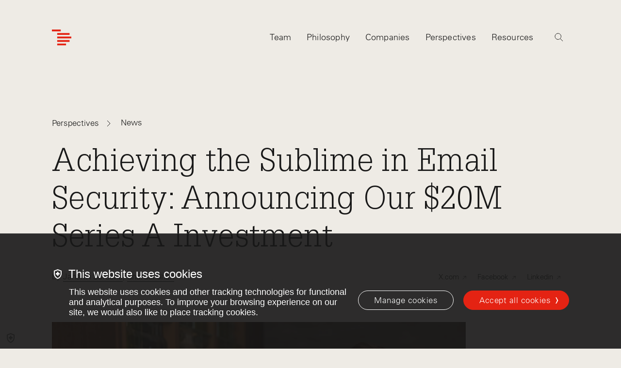

--- FILE ---
content_type: text/html; charset=utf-8
request_url: https://www.indexventures.com/perspectives/achieving-the-sublime-in-email-security-announcing-our-20m-series-a-investment/
body_size: 10941
content:


<!DOCTYPE html>
<html class="no-js" lang="en">
    <head  prefix="og: http://ogp.me/ns#">
        
            <script async src="https://www.googletagmanager.com/gtag/js?id=G-B4NHP80LZY"></script>
            <script>
				window.cookieConsent = function (key) {
					const cookies = document.cookie.split(';')
					for (const cookie of cookies) {
						const [name, value] = cookie.trim().split('=')
						if (name !== 'wtm' || typeof value !== 'string') {
							continue;
						}
						if (value.includes(`${key}:true`)) {
							return true;
						}
					}
					return false
				}
        window.initializeGA = function () {
            window.dataLayer = window.dataLayer || [];
            function gtag(){dataLayer.push(arguments);}
            gtag('consent', 'default', {
                'analytics_storage': 'denied',
                'ad_storage': 'denied',
                'ad_user_data': 'denied',
                'ad_personalization': 'denied',
                'wait_for_update': 500
            });
            gtag('set', 'ads_data_redaction', true);
            if (typeof cookieConsent !== 'undefined' && cookieConsent('analytics')) {
                gtag('consent', 'update', {
                    'analytics_storage': 'granted'
                });
            }
            gtag('js', new Date());
            gtag('config', 'G-B4NHP80LZY', {send_page_view: false});
        }
        initializeGA();
        </script>
        
        <script id="bugsnagConfig" type="application/json">{"api_key": "6cbe17fb64a680b341c00027686bf016", "project_root": "/src", "release_stage": "production", "app_version": "38afe5d7c81f6f5bf8d2291548f0c607b2fab954", "send_environment": true, "notify_release_stages": ["development", "staging", "production"]}</script>
        <script id="sentryConfig" type="application/json">{"dsn": "https://1af5357f326688356df096e32c2cd25e@www.supertreetrunk.com//21", "environment": "production", "release": "38afe5d7c81f6f5bf8d2291548f0c607b2fab954", "traces_sample_rate": 0.1}</script>
		
			
	        	<script id="video_thumbnail_fallback_image" type="application/json">"https://www.indexventures.com/media/original_images/IV_Perspectives_Default.jpg"</script>
				<script>window.videoThumbnailFallbackImageUrl = JSON.parse(document.getElementById('video_thumbnail_fallback_image').textContent)</script>
			
		
        <meta charset="utf-8" />
        
            


    <link rel="canonical" href="https://www.indexventures.com/perspectives/achieving-the-sublime-in-email-security-announcing-our-20m-series-a-investment/" />
	<meta name="description" content="It used to be easy to spot a phishing email. Littered with poor grammar, awkward syntax, and dubious sender details, the average internet user could...">
    
    
    
    
        <title>Achieving the Sublime in Email... | by Jahanvi Sardana, Shardul Shah | Index Ventures</title>
    
    
        <meta property="og:title" content="Achieving the Sublime in Email... | by Jahanvi Sardana, Shardul Shah | Index Ventures">
        
        <meta property="og:url" content="https://www.indexventures.com/perspectives/achieving-the-sublime-in-email-security-announcing-our-20m-series-a-investment/">
        <meta property="og:description" content="It used to be easy to spot a phishing email. Littered with poor grammar, awkward syntax, and dubious sender details, the average internet user could...">
        
        
            <meta property="og:image" content="https://www.indexventures.com/media/images/63f48ffcb3d84f4c44a810.2e16d0ba.fill-1200x630.format-png.png">
            <meta property="og:image:width" content="1200">
            <meta property="og:image:height" content="630">
            <meta property="og:image:alt" content="It used to be easy to spot a phishing email. Littered with poor grammar, awkward syntax, and dubious sender details, the average internet user could...">
        
        <meta property="og:type" content="Website">
        
        <meta property="og:site_name" content="Index Ventures">
        
        
        
        
        
        
        
        
        
        
    
    
        <meta name="twitter:domain" content="https://www.indexventures.com">
        <meta name="twitter:card" content="summary_large_image">
        
        <meta name="twitter:title" content="Achieving the Sublime in Email... | by Jahanvi Sardana, Shardul Shah | Index Ventures">
        
        <meta name="twitter:url" content="https://www.indexventures.com/perspectives/achieving-the-sublime-in-email-security-announcing-our-20m-series-a-investment/">
        <meta name="twitter:description" content="It used to be easy to spot a phishing email. Littered with poor grammar, awkward syntax, and dubious sender details, the average internet user could...">
        
        <meta name="twitter:image" content="https://www.indexventures.com/media/images/63f48ffcb3d84f4c44a810.2e16d0ba.fill-1024x512.format-png.png">
        <meta name="twitter:creator" content="@IndexVentures">
        <meta name="twitter:site" content="@IndexVentures">
        <meta name="twitter:site:id" content="19720395">
        <meta name="twitter:image:alt" content="It used to be easy to spot a phishing email. Littered with poor grammar, awkward syntax, and dubious sender details, the average internet user could...">
    



        
        
        <link rel="shortcut icon" href="https://www.indexventures.com/static/images/favicon.13cf3a9377aa.ico" type="image/x-icon"/>
        <link rel="icon" href="https://www.indexventures.com/static/images/favicon.13cf3a9377aa.ico" type="image/x-icon"/>
        <link rel="apple-touch-icon" sizes="180x180" href="https://www.indexventures.com/static/images/apple-touch-icon.334e2c0ca650.png"/>
        <link rel="icon" type="image/png" sizes="32x32" href="https://www.indexventures.com/static/images/favicon-32x32.2b1079167528.png"/>
        <link rel="icon" type="image/png" sizes="16x16" href="https://www.indexventures.com/static/images/favicon-16x16.dfffa4654b02.png"/>
        <link rel="manifest" href="https://www.indexventures.com/static/images/site.27419fc6affa.webmanifest"/>
        <link rel="mask-icon" href="https://www.indexventures.com/static/images/safari-pinned-tab.394df958a54e.svg" color="#e1251b"/>
        <link rel="shortcut icon" href="https://www.indexventures.com/static/images/favicon.13cf3a9377aa.ico"/>

        <meta name="msapplication-TileColor" content="#e1251b"/>
        <meta name="msapplication-config" content="https://www.indexventures.com/static/images/browserconfig.ba5ae8f0ed89.xml"/>
        <meta name="theme-color" content="#ffffff"/>
        <meta name="viewport" content="width=device-width, initial-scale=1, viewport-fit=cover" />

        
        <link type="text/css" href="https://www.indexventures.com/static/css/app.a7c5d81c48ec.css" rel="stylesheet" />

        
            
        
        
            <script id="FATHOM_ID" type="application/json">"ZRICNWPA"</script>
            <!--    so we can turn it off in e.g. option plan, where we load it separately    -->
            
                <script src="https://cdn.usefathom.com/script.js" data-spa="auto" data-site="ZRICNWPA" defer></script>
            
		
    </head>

    <body class="template-article-post" style="">
        <div id="media-cookies-overlay"></div>
        <div data-barba="wrapper">
            <a href="#main-content" class="-visually-hidden skip-link js-skip-link" data-barba-prevent>Skip to main content</a>
            
                

<nav class="navigation js-navigation">
    <div class="navigation__wrapper row row-xs--between row-xs--middle">
        <div class="navigation__logo-wrapper">
            <a href="/" class="navigation__logo-anchor js-header-logo" aria-label="Index Ventures Logo Home Link">
                <svg class="navigation__icon main-nav-logo" width="40" height="33" viewBox="0 0 40 33" fill="#e42313" 
    xmlns="http://www.w3.org/2000/svg">
    <g clip-path="url(#header_logo)">
        <path d="M18.185 0H0V3.63008H18.185V0Z"/>
        <path d="M36.4044 7.26016H10.9247V10.8902H36.4044V7.26016Z"/>
        <path d="M40.0345 14.5549H10.9247V18.185H40.0345V14.5549Z"/>
        <path d="M36.4044 21.8151H10.9247V25.4451H36.4044V21.8151Z"/>
        <path d="M29.1096 29.1097H10.9247V32.7398H29.1096V29.1097Z"/>
    </g>
    <defs>
        <clipPath id="header_logo">
            <rect width="40" height="32.7398"/>
        </clipPath>
    </defs>
</svg>
            </a>
        </div>
        <ul class="navigation__list js-navigation__list row row-xs--middle">
            
                
                    <li data-navigation-link="Team" data-link="/team/" class="navigation__item js-navigation__item">
                        
                            <a href="/team/" class="navigation__anchor js-navigation__anchor" role="tab">
                                Team
                            </a>
                        
                    </li>
                
                    <li data-navigation-link="Philosophy" data-link="/philosophy/" class="navigation__item js-navigation__item">
                        
                            <a href="/philosophy/" class="navigation__anchor js-navigation__anchor" role="tab">
                                Philosophy
                            </a>
                        
                    </li>
                
                    <li data-navigation-link="Companies" data-link="/companies/" class="navigation__item js-navigation__item">
                        
                            <a href="/companies/" class="navigation__anchor js-navigation__anchor" role="tab">
                                Companies
                            </a>
                        
                    </li>
                
                    <li data-navigation-link="Perspectives" data-link="/perspectives/" class="navigation__item js-navigation__item">
                        
                            <a href="/perspectives/" class="navigation__anchor js-navigation__anchor" role="tab">
                                Perspectives
                            </a>
                        
                    </li>
                
                    <li data-navigation-link="Resources" data-link="/index-press/" class="navigation__item js-navigation__item">
                        
                            <a href="/index-press/" class="navigation__anchor js-navigation__anchor" role="tab">
                                Resources
                            </a>
                        
                    </li>
                
            
            <li data-navigation-link="Search" class="navigation__item">
                <span class="js-search-icon" aria-label="Search">
                    <span class="navigation__search-wrapper">
                        <svg class="navigation__icon" width="18" height="18" viewBox="0 0 18 18" fill="none" xmlns="http://www.w3.org/2000/svg">
<path d="M11.7306 11.6666L17.0639 17M13.4445 7.22232C13.4445 3.78591 10.6587 1 7.22232 1C3.78572 1 1 3.78591 1 7.22232C1 10.6587 3.78572 13.4445 7.22232 13.4445C10.6587 13.4445 13.4445 10.6587 13.4445 7.22232Z" />
</svg>

                    </span>
                </span>
            </li>
            <li class="navigation__item-wrapper">
                <button class="navigation__anchor js-nav-menu-link" aria-label="Open Menu" aria-expanded="false">
                    <span class="navigation__menu-icon-wrapper">
                        <i class="navigation__menu-icon"></i>
                    </span>
                </button>
            </li>
        </ul>
    </div>

    <div class="navigation__menu js-nav-menu" aria-hidden="true">
        <div class="navigation__menu-primary-link-wrapper">
            <ul>
                
                <li data-navigation-link="Team" class="navigation__menu-primary-link">
                    
                        <a href="/team/">
                            Team
                        </a>
                    
                </li>
                
                <li data-navigation-link="Philosophy" class="navigation__menu-primary-link">
                    
                        <a href="/philosophy/">
                            Philosophy
                        </a>
                    
                </li>
                
                <li data-navigation-link="Companies" class="navigation__menu-primary-link">
                    
                        <a href="/companies/">
                            Companies
                        </a>
                    
                </li>
                
                <li data-navigation-link="Perspectives" class="navigation__menu-primary-link">
                    
                        <a href="/perspectives/">
                            Perspectives
                        </a>
                    
                </li>
                
                <li data-navigation-link="Resources" class="navigation__menu-primary-link">
                    
                        <a href="/index-press/">
                            Resources
                        </a>
                    
                </li>
                
            </ul>
        </div>
    </div>

</nav>

    <div class="navigation__search js-search-wrapper">
        

<div class="search-page">
    <div class="search-page__wrapper real-time-search__wrapper">
        <div class="navigation__search-inner-wrapper">
            <div class="search-page__header">
                <div class="row row-xs--center">
                    <div class="col-xs-20 col-md-18">
                        <div class="js-search-form"></div>
                        <div class="navigation__search__label" data-default="Find a team member, company, Perspectives piece or Index Press resource">
                            Find a team member, company, Perspectives piece or Index Press resource
                        </div>
                    </div>
                </div>
            </div>

            <div class="real-time-search">
                <div class="search-title">
                    <div class="row row-xs--center row-xs--grow">
                        <div class="col-xs-20 col-md-18">
                            <div class="search-title-inner">
                                <div class="search-back-button">
                                    <span class="search-back-icon"><svg width="9" height="16" viewBox="0 0 9 16" fill="none" xmlns="http://www.w3.org/2000/svg">
<path d="M8 1L1 8L8 15" stroke="#181818"/>
</svg>
</span>
                                    <span class="search-back-text">Back</span>
                                </div>
                            </div>
                        </div>
                    </div>
                </div>

                <div class="search-in-progress">
                    <div class="index-ventures-hand">
                        <div><span></span></div>
                        <div><span></span></div>
                        <div><span></span></div>
                        <div><span></span></div>
                        <div><span></span></div>
                    </div>
                </div>

                <div class="search-results">
                    <div class="row row-xs--center">
                        <div class="col-xs-20 col-md-18">
                            <div class="content-type-sections">
                                <div class="content-type-section" data-section="perspectives.PerspectivesDetailPage" data-search-title="@total Perspectives" data-section-name="Perspectives" data-show-all-text="See All @total Perspectives">
                                    <div class="content-type-name">Perspectives</div>
                                    <div class="content-type-results">
                                        <ul class="simple-list"></ul>
                                    </div>
                                </div>
                                <div class="content-type-section" data-section="perspectives.AbstractPerspectivesDetailPage" data-search-title="@total Perspectives" data-section-name="Perspectives" data-show-all-text="See All @total Perspectives">
                                    <div class="content-type-name">Perspectives</div>
                                    <div class="content-type-results">
                                        <ul class="simple-list"></ul>
                                    </div>
                                </div>
                                <div class="content-type-section" data-section="companies.Company" data-search-title="@total Companies" data-section-name="Companies" data-show-all-text="See All @total Companies">
                                    <div class="content-type-name">Companies</div>
                                    <div class="content-type-results">
                                        <ul class="simple-list"></ul>
                                    </div>
                                </div>
                                <div class="content-type-section" data-section="press.PressDetailPage" data-search-title="@total Index Press" data-section-name="Index Press" data-show-all-text="See All @total Index Press">
                                    <div class="content-type-name">Index Press</div>
                                    <div class="content-type-results">
                                        <ul class="simple-list"></ul>
                                    </div>
                                </div>
                                <div class="content-type-section" data-section="team.TeamMember" data-search-title="@total Team Members" data-section-name="Team Members" data-show-all-text="See All @total Team Members">
                                    <div class="content-type-name">Team</div>
                                    <div class="content-type-results">
                                        <ul class="simple-list"></ul>
                                    </div>
                                </div>
                                <div class="content-type-section" data-section="startup_jobs.JobModel" data-search-title="@total Jobs" data-section-name="Jobs" data-show-all-text="See All @total Jobs">
                                    <div class="content-type-name">Startup Jobs</div>
                                    <div class="content-type-results">
                                        <ul class="simple-list"></ul>
                                    </div>
                                </div>
                            </div>
                        </div>
                    </div>
                </div>

                <div class="row row-xs--center">
                    <div class="col-xs-20 col-md-18">
                        <div id="real-time-search-pager" class="item-list">
                        </div>
                    </div>
                </div>
            </div>
        </div>

    </div>
</div>

    </div>
            
            <div id="main-content" class="content-container close-during-search" data-barba="container" data-barba-namespace="main">
                

                <article role="main">
                
    <div class='article-detail' data-content-group-name="">
        

<header class="article-post-hero">
    <div class="row row-xs--center">
        <div class="col-xs-20">
            <div class="article-post-hero__wrapper js-scroll-target">
                
                    

<div class="breadcrumbs">
    <a href="/perspectives/" class="breadcrumbs__breadcrumb"><span class="-visually-hidden">Navigate back to</span>
            Perspectives
        </a><img src="/static/svg/arrow_right.svg" class="svg breadcrumbs__arrow" alt="arrow_right" role="presentation"/><span class="-visually-hidden">Navigate back to</span>
            News
</div>

                
                <h1 class="article-post-hero__headline">Achieving the Sublime in Email Security: Announcing Our $20M Series A Investment</h1>
                <div class="container">
                    <div class="row">
                        <div>
                            
                                <p class="article-post-hero__author">by
                                    
                                        <a href="/team/jahanvi-sardana/" class="article-post-hero__author-anchor">Jahanvi Sardana</a>, 
                                    
                                        <a href="/team/shardul-shah/" class="article-post-hero__author-anchor">Shardul Shah</a>
                                    
                                </p>
                            
                        </div>
                        <div class="article-post-hero__social" data-title="Achieving the Sublime in Email Security: Announcing Our $20M Series A Investment" data-url="https://www.indexventures.com/perspectives/achieving-the-sublime-in-email-security-announcing-our-20m-series-a-investment/">
                            <ul class="share__social-list">
                                <li class="share__links-item">
                                    <span>
                                        <a href="#" class="share__links-link--social twitter" data-track-event-category="Social Share Click" data-track-event-action="Twitter">
                                            <span class="share__links-link">X.com</span>
                                            <svg width="12" height="12" viewBox="0 0 12 12" fill="none" xmlns="http://www.w3.org/2000/svg">
    <rect x="3" width="9" height="1" fill="currentColor"></rect>
    <rect x="12" width="9" height="1" transform="rotate(90 12 0)" fill="currentColor"></rect>
    <rect x="11.7422" y="0.960938" width="15.6047" height="1" transform="rotate(135 11.7422 0.960938)" fill="currentColor"></rect>
</svg>
                                        </a>
                                    </span>
                                </li>
                                <li class="share__links-item">
                                    <span>
                                        <a href="#" class="share__links-link--social facebook" data-track-event-category="Social Share Click" data-track-event-action="Facebook">
                                            <span class="share__links-link">Facebook</span>
                                            <svg width="12" height="12" viewBox="0 0 12 12" fill="none" xmlns="http://www.w3.org/2000/svg">
    <rect x="3" width="9" height="1" fill="currentColor"></rect>
    <rect x="12" width="9" height="1" transform="rotate(90 12 0)" fill="currentColor"></rect>
    <rect x="11.7422" y="0.960938" width="15.6047" height="1" transform="rotate(135 11.7422 0.960938)" fill="currentColor"></rect>
</svg>
                                        </a>
                                    </span>
                                </li>
                                <li class="share__links-item">
                                    <span>
                                        <a href="#" class="share__links-link--social linkedin" data-track-event-category="Social Share Click" data-track-event-action="LinkedIn">
                                            <span class="share__links-link">Linkedin</span>
                                            <svg width="12" height="12" viewBox="0 0 12 12" fill="none" xmlns="http://www.w3.org/2000/svg">
    <rect x="3" width="9" height="1" fill="currentColor"></rect>
    <rect x="12" width="9" height="1" transform="rotate(90 12 0)" fill="currentColor"></rect>
    <rect x="11.7422" y="0.960938" width="15.6047" height="1" transform="rotate(135 11.7422 0.960938)" fill="currentColor"></rect>
</svg>
                                        </a>
                                    </span>
                                </li>
                                <li class="share__links-item">
                                    <span>
                                        <a href="#" class="share__links-link--social webshare" data-track-event-category="social share click" data-track-event-action="webshare">
                                            <span class="share__links-link">Share</span>
                                            <svg width="12" height="12" viewBox="0 0 12 12" fill="none" xmlns="http://www.w3.org/2000/svg">
    <rect x="3" width="9" height="1" fill="currentColor"></rect>
    <rect x="12" width="9" height="1" transform="rotate(90 12 0)" fill="currentColor"></rect>
    <rect x="11.7422" y="0.960938" width="15.6047" height="1" transform="rotate(135 11.7422 0.960938)" fill="currentColor"></rect>
</svg>
                                        </a>
                                    </span>
                                </li>
                            </ul>
                        </div>
                    </div>
                </div>
            </div>
        </div>
    </div>
</header>

        
            <div class="article-detail__image-section">
                
                    

<div class="image-block js-scroll-target">
    <div class="row row-xs--center">
        <div class="col-xs-20">
            <div class="row row-md--bottom row-md--between">
                <div class="image-block__image-wrapper  col-md-16 ">
                    

    

    
        <picture style="">
            
			
				<source srcset="https://www.indexventures.com/media/images/63f48ffcb3d84f4c44a810e4_sublime_.width-320.format-webp.webp 320w" media="(max-width: 320px)" height="213" width="320" type="image/webp"/>
			
				<source srcset="https://www.indexventures.com/media/images/63f48ffcb3d84f4c44a810e4_sublime_.width-480.format-webp.webp 480w" media="(max-width: 480px)" height="320" width="480" type="image/webp"/>
			
				<source srcset="https://www.indexventures.com/media/images/63f48ffcb3d84f4c44a810e4_sublime_.width-768.format-webp.webp 768w" media="(max-width: 768px)" height="512" width="768" type="image/webp"/>
			
				<source srcset="https://www.indexventures.com/media/images/63f48ffcb3d84f4c44a810e4_sublime.width-1024.format-webp.webp 1024w" media="(max-width: 1024px)" height="683" width="1024" type="image/webp"/>
			
				<source srcset="https://www.indexventures.com/media/images/63f48ffcb3d84f4c44a810e4_sublime.width-1200.format-webp.webp 1200w" media="(max-width: 1200px)" height="800" width="1200" type="image/webp"/>
			
				<source srcset="https://www.indexventures.com/media/images/63f48ffcb3d84f4c44a810e4_sublime.width-1440.format-webp.webp 1440w" media="(max-width: 1440px)" height="960" width="1440" type="image/webp"/>
			
				<source srcset="https://www.indexventures.com/media/images/63f48ffcb3d84f4c44a810e4_sublime.width-1600.format-webp.webp 1600w" media="(max-width: 1600px)" height="1067" width="1600" type="image/webp"/>
			
				<source srcset="https://www.indexventures.com/media/images/63f48ffcb3d84f4c44a810e4_sublime.width-1920.format-webp.webp 1920w" media="(max-width: 1920px)" height="1281" width="1920" type="image/webp"/>
			
				<source srcset="https://www.indexventures.com/media/images/63f48ffcb3d84f4c44a810e4_sublime.width-2560.format-webp.webp 2560w" media="(max-width: 2560px)" height="1708" width="2560" type="image/webp"/>
			
				<source srcset="https://www.indexventures.com/media/images/63f48ffcb3d84f4c44a810e4_sublime.width-2880.format-webp.webp 2880w" media="(max-width: 2880px)" height="1921" width="2880" type="image/webp"/>
			
				<source srcset="https://www.indexventures.com/media/images/63f48ffcb3d84f4c44a810e4_sublime_f.original.format-webp.webp 3000w" media="(max-width: 3000px)" height="2002" width="3000" type="image/webp"/>
			
			
				
					<source srcset="https://www.indexventures.com/media/images/63f48ffcb3d84f4c44a810e4_sublime_f.original.format-webp.webp 3000w" media="(min-width: 3001px)" height="2002" width="3000" type="image/webp"/>
				
			
			
			<img src="https://www.indexventures.com/media/images/63f48ffcb3d84f4c44a810e4_sublime_fo.original.format-jpeg.jpg" class="image-base styled styled image-block__image image-116976" height="2002" width="3000" alt="The Sublime founding team, Joshua Kamdjou and Ian Thiel." />
        </picture>
    

                    
                </div>
                
                    <div class="image-block__caption col-xs-20  col-md-3 " aria-hidden="true"><div class="rich-text"><p data-block-key="pc06y">The Sublime founding team, <a href="https://www.linkedin.com/in/jkamdjou/" target="_blank" rel="noopener noreferrer">Joshua Kamdjou</a> and <a href="https://www.linkedin.com/in/ianthiel/" target="_blank" rel="noopener noreferrer">Ian Thiel</a>.</p></div></div>
                
            </div>
        </div>
    </div>
</div>

                
            </div>
        
        
        <div class="article-detail__body-content">
            



    
        

<div class="body-copy -bg-color-transparent">
    <div class="row row-xs--center">
        <div class="col-xs-20">
            <div class="row-md--baseline row row-xs--center">
            	
                <div class="col-xs-20 col-md-14 ">
                    <div class="rich-text"><p data-block-key="3wvmz">It used to be easy to spot a phishing email. Littered with poor grammar, awkward syntax, and dubious sender details, the average internet user could quickly identify and clear spam from their inbox and move on to “real” emails worthy of their attention.</p><p data-block-key="er4tu">However, the email security landscape is changing. Now, attackers can input the same email into ChatGPT or Gemini, create sophisticated phishing campaigns that are almost indistinguishable from trustworthy emails, and launch them at an unprecedented scale.</p><p data-block-key="c09jn">In 2023, according to the FBI’s Internet Crime Report, Business Email Compromise (BEC) accounted for nearly $3 billion in losses. The strength of email — its universal reach and essential role in business communications — makes it a prime target for the most advanced cyber attacks. The barrier to running a phishing campaign is alarmingly low, with open-source tools and malicious AI chatbots at every attacker’s disposal. 75% of cyber attacks start with email, and the types of attacks used by bad actors have evolved beyond malicious links and attachments to include callback scams, QR code phishing, internal systems impersonation, extortion, vendor email compromise, and more.</p><p data-block-key="a1okh">Index has a long history of investing in this sector, beginning with our Series B in <a href="https://www.indexventures.com/companies/mimecast/" target="_blank" rel="noopener noreferrer">Mimecast</a> back in 2010. Over the years, we’ve watched the threat landscape evolve and security tools struggle to keep pace. Historically, email security has been dominated by secure email gateways whose main focus is detecting spam emails. The next generation of email security tools employed a “black box” approach, where methods for filtering and classifying emails aren’t transparent to users. In today’s rapidly evolving world of email attacks, customers find themselves relying on vendors’ customer support to triage attacks, with no visibility as to why an email went through in the first place. The result is a vendor-detection bottleneck with companies lacking insights or resources to prevent future attacks.</p><p data-block-key="aehuv">Enter <a href="https://sublime.security/" target="_blank" rel="noopener noreferrer">Sublime</a>: an AI-powered cloud email security platform. As the industry’s first open, configurable, and community-led solution, it’s innovating with a bottom-up, security practitioner-led approach.</p><ul><li data-block-key="1ehfa"><b>Open:</b> Anyone can immediately set up Sublime for free in their own environment. It provides complete visibility on detection logic, allowing practitioners to tweak as necessary. Sublime also provides a free, public, unauthenticated <a href="https://analyzer.sublime.security/" target="_blank" rel="noopener noreferrer">Analyzer</a> for suspicious emails.</li><li data-block-key="e86ik"><b>Configurable:</b> Organizations can decide which rules to run, and to modify those rules to suit their unique organizational needs.</li><li data-block-key="f4l8k"><b>Community-led:</b> Sublime is pioneering a community-driven collaboration model in security. As customers explore new attack techniques, they can share their detections with other community members, combining their collective resources and expertise to combat the common enemy. One of Sublime&#x27;s core strengths lies in its community model, which offers the most up-to-date detection feed as the community grows.</li></ul><p data-block-key="a7h9f">Kevin Mahaffey, the founder of <a href="https://www.indexventures.com/companies/lookout/" target="_blank" rel="noopener noreferrer">Lookout</a>, an Index portfolio company, introduced us to Sublime’s founders, Josh Kamdjou and Ian Thiel, a few years ago. We were immediately struck by their passion, authenticity, and fearless approach to challenging the status quo. Josh grew up in Rockville, Maryland, as a second-generation American raised by parents who had escaped the Iranian revolution. He spent 10 years at the U.S. Department of Defense, where he engaged in various offensive cyber initiatives, including red teaming in the private sector. Phishing was always the fastest way for him to gain access to a network. One of his goals in starting Sublime was to build a product he couldn’t bypass.</p><p data-block-key="buod3">Ian, whose parents served in the U.S. military, was born in West Germany just before the fall of the Berlin Wall. Early in his career, he ascended through various product and growth roles at companies like Optimizely and Alto Pharmacy. As an advisor to early-stage founders, Josh was the first entrepreneur he met who seemed truly committed to solving a problem versus obsessing over the solution. Ian was impressed by Josh&#x27;s commitment and drawn in by his infectious vision. They decided to join forces, combining deep technical expertise with operational excellence, and together they built Sublime.</p><p data-block-key="6s56g">Today, Sublime is used by some of the largest enterprises in the world. Thanks to a unique product-led motion, all of its customers have come as inbound leads, discovering the product via content or word of mouth. Now, the company is on a mission to redefine email security by bringing detection engineering to email, a strategy reminiscent of the way CrowdStrike transformed the EDR market. With this in mind, we introduced the Sublime team to Dmitri Alperovitch, co-founder and former CTO of CrowdStrike. Given his beginnings in email security, Dmitri felt a profound connection with Josh and Ian’s vision and product strategy. His decision to invest in the company and join the board is a powerful endorsement of Sublime’s promising future.</p><p data-block-key="1v2q5">We’re thrilled to be backing Josh, Ian, and the whole Sublime team, alongside our friends Decibel Partners, Kevin Mahaffey, Andrew Peterson, and many others, as they build the future of email security.</p></div>
                </div>
            </div>
        </div>
    </div>
</div>

    

        </div>

        <div class="row row-xs--center">
            <div class="col-xs-20 col-md-14">
                
                    <p class="article-detail__tags">In this post:
                        
                            <a href="/team/jahanvi-sardana/" class="article-detail__tags__tag">Jahanvi Sardana</a>,
                        
                            <a href="/team/shardul-shah/" class="article-detail__tags__tag">Shardul Shah</a>,
                        
                            <a href="/companies/sublime-security/" class="article-detail__tags__tag">Sublime Security</a>
                        
                    </p>
                
                <p class="article-detail__published-date">
                    Published — April 24, 2024
                </p>
            </div>
        </div>

        
            

<div class="featured-posts">
    <div class="row row-xs--center">
        <div class="col-xs-20 col-md-18">
            <ul class="featured-posts__list row row-md--between row-md--top featured-posts__list--double js-scroll-target">
                
                    
                        
                        <li class="featured-posts__post">
                            
                                <a href="/perspectives/ankar-raises-20m-series-a-to-accelerate-and-protect-innovation/" class="featured-posts__image-link">
                                <span class="featured-posts__image-wrapper">
                                    
                                        

    

    
        <picture style="">
            
			
				<source srcset="https://www.indexventures.com/media/images/ANKAR_GHARBI_GOMEZ_1.width-320.format-webp.webp 320w" media="(max-width: 320px)" height="213" width="320" type="image/webp"/>
			
				<source srcset="https://www.indexventures.com/media/images/ANKAR_GHARBI_GOMEZ_1.width-480.format-webp.webp 480w" media="(max-width: 480px)" height="320" width="480" type="image/webp"/>
			
				<source srcset="https://www.indexventures.com/media/images/ANKAR_GHARBI_GOMEZ_1.width-768.format-webp.webp 768w" media="(max-width: 768px)" height="512" width="768" type="image/webp"/>
			
				<source srcset="https://www.indexventures.com/media/images/ANKAR_GHARBI_GOMEZ_1.width-1024.format-webp.webp 1024w" media="(max-width: 1024px)" height="682" width="1024" type="image/webp"/>
			
				<source srcset="https://www.indexventures.com/media/images/ANKAR_GHARBI_GOMEZ_1.width-1200.format-webp.webp 1200w" media="(max-width: 1200px)" height="800" width="1200" type="image/webp"/>
			
				<source srcset="https://www.indexventures.com/media/images/ANKAR_GHARBI_GOMEZ_1.width-1440.format-webp.webp 1440w" media="(max-width: 1440px)" height="960" width="1440" type="image/webp"/>
			
				<source srcset="https://www.indexventures.com/media/images/ANKAR_GHARBI_GOMEZ_1.width-1600.format-webp.webp 1600w" media="(max-width: 1600px)" height="1066" width="1600" type="image/webp"/>
			
				<source srcset="https://www.indexventures.com/media/images/ANKAR_GHARBI_GOMEZ_1.width-1920.format-webp.webp 1920w" media="(max-width: 1920px)" height="1280" width="1920" type="image/webp"/>
			
				<source srcset="https://www.indexventures.com/media/images/ANKAR_GHARBI_GOMEZ_1.width-2560.format-webp.webp 2560w" media="(max-width: 2560px)" height="1706" width="2560" type="image/webp"/>
			
				<source srcset="https://www.indexventures.com/media/images/ANKAR_GHARBI_GOMEZ_1.width-2880.format-webp.webp 2880w" media="(max-width: 2880px)" height="1920" width="2880" type="image/webp"/>
			
				<source srcset="https://www.indexventures.com/media/images/ANKAR_GHARBI_GOMEZ_1.width-3840.format-webp.webp 3840w" media="(max-width: 3840px)" height="2560" width="3840" type="image/webp"/>
			
				<source srcset="https://www.indexventures.com/media/images/ANKAR_GHARBI_GOMEZ_1.original.format-webp.webp 5385w" media="(max-width: 5385px)" height="3590" width="5385" type="image/webp"/>
			
			
				
					<source srcset="https://www.indexventures.com/media/images/ANKAR_GHARBI_GOMEZ_1.original.format-webp.webp 5385w" media="(min-width: 5386px)" height="3590" width="5385" type="image/webp"/>
				
			
			
			<img src="https://www.indexventures.com/media/images/ANKAR_GHARBI_GOMEZ_1.original.format-jpeg.jpg" class="image-base styled styled featured-posts__image  featured-posts__image-with_caption image-124140" height="3590" width="5385" alt="Ankar AI co-founders Tamar Gomez and Wiem Gharbi" />
        </picture>
    

                                    
                                    
                                    <span class="-off-screen"> This link opens the post, "Ankar Raises $20M Series A to Accelerate and Protect Innovation"</span>
                                </span>
                                
                                <span class="featured-posts__content-wrapper">
                                    <span class="featured-posts__post-title">Ankar Raises $20M Series A to Accelerate and Protect Innovation</span>
                                        
                                        
                                            <p class="featured-posts__post-author">by
                                                
                                                    Bastian Hasslinger
                                                
                                            </p>
                                        
                                </span>
                            </a>
                        </li>
                        
                    
                
                    
                        
                        <li class="featured-posts__post">
                            
                                <a href="/perspectives/musicians-turned-ai-researchers-at-mirelo-raise-41m-to-unmute-videos-games-and-beyond/" class="featured-posts__image-link">
                                <span class="featured-posts__image-wrapper">
                                    
                                        

    

    
        <picture style="">
            
			
				<source srcset="https://www.indexventures.com/media/images/251127_IndexVentures_mirelo-Berli_6bdJgkT.width-320.format-webp.webp 320w" media="(max-width: 320px)" height="213" width="320" type="image/webp"/>
			
				<source srcset="https://www.indexventures.com/media/images/251127_IndexVentures_mirelo-Berli_P8w0oy2.width-480.format-webp.webp 480w" media="(max-width: 480px)" height="320" width="480" type="image/webp"/>
			
				<source srcset="https://www.indexventures.com/media/images/251127_IndexVentures_mirelo-Berli_6Uvq5fo.width-768.format-webp.webp 768w" media="(max-width: 768px)" height="512" width="768" type="image/webp"/>
			
				<source srcset="https://www.indexventures.com/media/images/251127_IndexVentures_mirelo-Berl_WdsL6P4.width-1024.format-webp.webp 1024w" media="(max-width: 1024px)" height="682" width="1024" type="image/webp"/>
			
				<source srcset="https://www.indexventures.com/media/images/251127_IndexVentures_mirelo-Berl_5ZLgejB.width-1200.format-webp.webp 1200w" media="(max-width: 1200px)" height="800" width="1200" type="image/webp"/>
			
				<source srcset="https://www.indexventures.com/media/images/251127_IndexVentures_mirelo-Berl_yg3iSQL.width-1440.format-webp.webp 1440w" media="(max-width: 1440px)" height="960" width="1440" type="image/webp"/>
			
				<source srcset="https://www.indexventures.com/media/images/251127_IndexVentures_mirelo-Berl_VYkGGpN.width-1600.format-webp.webp 1600w" media="(max-width: 1600px)" height="1066" width="1600" type="image/webp"/>
			
				<source srcset="https://www.indexventures.com/media/images/251127_IndexVentures_mirelo-Berl_udPT1em.width-1920.format-webp.webp 1920w" media="(max-width: 1920px)" height="1280" width="1920" type="image/webp"/>
			
				<source srcset="https://www.indexventures.com/media/images/251127_IndexVentures_mirelo-Berlin_Q4QiOHV.original.format-webp.webp 2500w" media="(max-width: 2500px)" height="1667" width="2500" type="image/webp"/>
			
			
				
					<source srcset="https://www.indexventures.com/media/images/251127_IndexVentures_mirelo-Berlin_Q4QiOHV.original.format-webp.webp 2500w" media="(min-width: 2501px)" height="1667" width="2500" type="image/webp"/>
				
			
			
			<img src="https://www.indexventures.com/media/images/251127_IndexVentures_mirelo-Berlin__0oBfYja.original.format-jpeg.jpg" class="image-base styled styled featured-posts__image featured-posts__image-thumbnail image-130612" height="1667" width="2500" alt="251127_IndexVentures_mirelo-Berlin_0565_sRGB-2500px" />
        </picture>
    

                                    
                                    
                                    <span class="-off-screen"> This link opens the post, "Musicians-Turned-AI Researchers at Mirelo Raise $41m to Unmute Videos, Games and Beyond"</span>
                                </span>
                                
                                <span class="featured-posts__content-wrapper">
                                    <span class="featured-posts__post-title">Musicians-Turned-AI Researchers at Mirelo Raise $41m to Unmute Videos, Games and Beyond</span>
                                        
                                        
                                            <p class="featured-posts__post-author">by Index Ventures</p>
                                    
                                </span>
                            </a>
                        </li>
                        
                    
                
            </ul>
        </div>
    </div>
    

    
</div>
        
    </div>

                </article>

				
					
				

                
                  


<footer class="footer-container ">
  <div class=" row row-xs--center">
    <div class="col-xs-24">
      <div class="footer ">
        
        <div class=" row row-xs--center">
          <div class="col-xs-20 footer-wrapper">
            <div class="footer__upper-wrapper">
              <div class="footer__brand">
                <svg class="footer__brand-icon footer-logo" width="40" height="33" viewBox="0 0 40 33" fill="#e42313" 
    xmlns="http://www.w3.org/2000/svg">
    <g clip-path="url(#footer_logo)">
        <path d="M18.185 0H0V3.63008H18.185V0Z"/>
        <path d="M36.4044 7.26016H10.9247V10.8902H36.4044V7.26016Z"/>
        <path d="M40.0345 14.5549H10.9247V18.185H40.0345V14.5549Z"/>
        <path d="M36.4044 21.8151H10.9247V25.4451H36.4044V21.8151Z"/>
        <path d="M29.1096 29.1097H10.9247V32.7398H29.1096V29.1097Z"/>
    </g>
    <defs>
        <clipPath id="footer_logo">
            <rect width="40" height="32.7398"/>
        </clipPath>
    </defs>
</svg>
                <span
                  class="footer__brand-text">Index Ventures</span>
                <span
                  class="footer__brand-tooltip footer__lower"><span>We chose the hand as our mark symbolizing the humility, care and effort of entrepreneurs building their businesses. It also stands for our commitment to them as partners in realizing their vision.</span></span>
              </div>
              
              <a
                class="footer__clocks-wrapper"
                href="/contact-us/">
                
                <span class="footer__clock-item">
                <span class="footer__clock-item-svg-wrapper">
                <svg class="footer__clock-item-svg js-clock" data-timezone="America/Los_Angeles" viewBox="0 0 136 136" version="1.1" xmlns="http://www.w3.org/2000/svg" xmlns:xlink="http://www.w3.org/1999/xlink">
    <g stroke-width="1" fill="none" fill-rule="evenodd">
        <g transform="translate(4.000000, 4.000000)" stroke-width="8">
            <circle cx="64" cy="64" r="64"></circle>
            <path class="hand" d="M64,64 L64,12" data-hand="minuteHand" stroke-linecap="square"></path>
            <path class="hand" d="M64,64 L64,38" data-hand="hourHand" stroke-linecap="square"></path>
        </g>
    </g>
</svg>

                </span>
                <span
                  class="footer__clock-item-country-name"> San Francisco </span>
                </span>
                
                <span class="footer__clock-item">
                <span class="footer__clock-item-svg-wrapper">
                <svg class="footer__clock-item-svg js-clock" data-timezone="America/New_York" viewBox="0 0 136 136" version="1.1" xmlns="http://www.w3.org/2000/svg" xmlns:xlink="http://www.w3.org/1999/xlink">
    <g stroke-width="1" fill="none" fill-rule="evenodd">
        <g transform="translate(4.000000, 4.000000)" stroke-width="8">
            <circle cx="64" cy="64" r="64"></circle>
            <path class="hand" d="M64,64 L64,12" data-hand="minuteHand" stroke-linecap="square"></path>
            <path class="hand" d="M64,64 L64,38" data-hand="hourHand" stroke-linecap="square"></path>
        </g>
    </g>
</svg>

                </span>
                <span
                  class="footer__clock-item-country-name"> New York </span>
                </span>
                
                <span class="footer__clock-item">
                <span class="footer__clock-item-svg-wrapper">
                <svg class="footer__clock-item-svg js-clock" data-timezone="Europe/London" viewBox="0 0 136 136" version="1.1" xmlns="http://www.w3.org/2000/svg" xmlns:xlink="http://www.w3.org/1999/xlink">
    <g stroke-width="1" fill="none" fill-rule="evenodd">
        <g transform="translate(4.000000, 4.000000)" stroke-width="8">
            <circle cx="64" cy="64" r="64"></circle>
            <path class="hand" d="M64,64 L64,12" data-hand="minuteHand" stroke-linecap="square"></path>
            <path class="hand" d="M64,64 L64,38" data-hand="hourHand" stroke-linecap="square"></path>
        </g>
    </g>
</svg>

                </span>
                <span
                  class="footer__clock-item-country-name"> London </span>
                </span>
                
              </a>
              
            </div>

            <div class="footer__lower-wrapper">
              <div class="footer__lower ">
                <div class="footer__links">
                  <ul class="footer__panels-list">
                    
                    <li>
                      <p class="footer__panel-title">CONTACT</p>
                      <ul class="footer__links-list">
                        
                        <li class="footer__links-item">
                          <a
                            class=""
                            href="/contact-us/">Offices</a>
                        </li>
                        
                        <li class="footer__links-item">
                          <a
                            class=""
                            href="/team/">Team</a>
                        </li>
                        
                        <li class="footer__links-item">
                          <a
                            class=""
                            href="https://x.com/indexventures">X.com</a>
                        </li>
                        
                        <li class="footer__links-item">
                          <a
                            class=""
                            href="https://www.linkedin.com/company/index-ventures">LinkedIn</a>
                        </li>
                        
                      </ul>
                    </li>
                    
                    <li>
                      <p class="footer__panel-title">RESOURCES</p>
                      <ul class="footer__links-list">
                        
                        <li class="footer__links-item">
                          <a
                            class=""
                            href="https://www.indexventures.com/startup-jobs">Startup Jobs</a>
                        </li>
                        
                        <li class="footer__links-item">
                          <a
                            class=""
                            href="https://www.indexventures.com/index-press/rewarding-talent/">Stock Options</a>
                        </li>
                        
                        <li class="footer__links-item">
                          <a
                            class=""
                            href="https://www.indexventures.com/index-press/winning-in-the-us/">Winning in the US</a>
                        </li>
                        
                        <li class="footer__links-item">
                          <a
                            class=""
                            href="https://www.indexventures.com/index-press/scaling-through-chaos/">Scaling Through Chaos</a>
                        </li>
                        
                        <li class="footer__links-item">
                          <a
                            class=""
                            href="https://www.notoptional.eu">Not Optional</a>
                        </li>
                        
                      </ul>
                    </li>
                    
                    <li>
                      <p class="footer__panel-title">LP</p>
                      <ul class="footer__links-list">
                        
                        <li class="footer__links-item">
                          <a
                            class=""
                            href="/lp-login/">Login</a>
                        </li>
                        
                      </ul>
                    </li>
                    
                  </ul>
                </div>
              </div>
            </div>

            <div class="footer__legal-links">
              <ul class="footer__legal-links__list">
                
                <li class="footer__links-links__item">
                  <a class=""
                     href="/disclaimer/">Disclaimers &amp; Disclosures</a>
                </li>
                
                <li class="footer__links-links__item">
                  <a class=""
                     href="/modern-slavery-act/">Modern Slavery Act</a>
                </li>
                
                <li class="footer__links-links__item">
                  <a class=""
                     href="/tcfd-disclosure-statement/">TCFD Diclosure</a>
                </li>
                
                <li class="footer__links-links__item">
                  <a class=""
                     href="/privacy-policy/">Privacy</a>
                </li>
                
              </ul>
            </div>
            <div class="footer__copyright">
              Copyright &copy;2026 Index Ventures
            </div>
          </div>
        </div>
      </div>
    </div>
  </div>
</footer>

                
            </div>
        </div>
        <div class="search-scrim js-search-scrim"></div>

        


<div class="wtm_cookie_bar_wrapper">
    <div id="wtm_cookie_bar" class="cleanslate hidden">
        <div class="inner col-xs-20">
			<div class="icon-and-title">
				<svg xmlns="http://www.w3.org/2000/svg"
					 enable-background="new 0 0 24 24" height="24px"
					 viewBox="0 0 24 24" width="24px" fill="#fff">
					<rect fill="none" height="24" width="24"/>
					<path d="M10.5,13H8v-3h2.5V7.5h3V10H16v3h-2.5v2.5h-3V13z M12,2L4,5v6.09c0,5.05,3.41,9.76,8,10.91c4.59-1.15,8-5.86,8-10.91V5L12,2 z M18,11.09c0,4-2.55,7.7-6,8.83c-3.45-1.13-6-4.82-6-8.83v-4.7l6-2.25l6,2.25V11.09z"/>
				</svg>
				<h4>This website uses cookies</h4>
			</div>
			<div class="inner-container">
				<div class="content-container">
					<p>
						This website uses cookies and other tracking technologies for
						functional and analytical purposes.
						To improve your browsing experience on our site,
						we would also like to place tracking cookies.
					</p>
					<p id="thumbnail-link-text" class="hidden" aria-hidden="true">
						If you prefer to reject the cookies, please use this link to access the video:<br/>
						<a id="thumbnail-video-link" href="https://www.indexventures.com" target="_blank" rel="noopener noreferrer">www.indexventures.com</a>
					</p>
				</div>
            	<div class="action-container">
                <button id="wtm_cookie_bar_manage" class="button button-label" aria-label="Manage cookies">
                    <span>Manage cookies</span>
                </button>
                <div id="declaration-container-outer" class="hidden">
                    <div id="declaration-container">
                        <div class="accordion is-open">
                            <div id="accordion-header-necessary" class="accordion-header">
                                <svg class="accordion-arrow" xmlns="http://www.w3.org/2000/svg" height="24px"
                                     viewBox="0 0 24 24" width="24px" fill="#FFFFFF">
                                    <path d="M0 0h24v24H0V0z" fill="none"/>
                                    <path d="M12 8l-6 6 1.41 1.41L12 10.83l4.59 4.58L18 14l-6-6z"/>
                                </svg>
                                <h4 class="accordion-title">Necessary</h4>
                                <input type="checkbox" name="necessary" required="" disabled="" id="id_necessary"
                                       checked="" aria-label="Necessary cookies">
                            </div>

                            <div class="accordion-content">
                                <table id="necessary-table" class="declaration-table">
                                    <thead>
                                    <tr>
                                        <th>Name</th>
                                        <th>Domain</th>
                                        <th>Purpose</th>
                                        <th>Expiration</th>
                                        <th>Security</th>
                                    </tr>
                                    </thead>
                                    <tbody>
                                    <tr>
                                        <td data-label="Name">Homepage Popup</td>
                                        <td data-label="Domain">indexventures.com</td>
                                        <td data-label="Purpose">We set a cookie to prevent showing you the home screen
                                            overlay more than once.
                                        </td>
                                        <td data-label="Expiration">1 year</td>
                                        <td data-label="Security">HTTPS</td>
                                    </tr>
									<tr>
										<td data-label="Name">Newsletter Popup</td>
										<td data-label="Domain">indexventures.com</td>
										<td data-label="Purpose">We set a cookie to prevent showing you the newsletter
											popup more than once.
										</td>
										<td data-label="Expiration">1 year</td>
										<td data-label="Security">HTTPS</td>
									</tr>
                                    <tr>
                                        <td data-label="Name">Index</td>
                                        <td data-label="Domain">indexventures.com</td>
                                        <td data-label="Purpose">We store your cookie preferences.</td>
                                        <td data-label="Expiration">1 year</td>
                                        <td data-label="Security">HTTPS</td>
                                    </tr>
                                    </tbody>
                                </table>
                            </div>
                        </div>
                        <div class="accordion">
                            <div id="accordion-header-media" class="accordion-header">
                                <svg class="accordion-arrow" xmlns="http://www.w3.org/2000/svg" height="24px"
                                     viewBox="0 0 24 24" width="24px" fill="#FFFFFF">
                                    <path d="M0 0h24v24H0V0z" fill="none"/>
                                    <path d="M12 8l-6 6 1.41 1.41L12 10.83l4.59 4.58L18 14l-6-6z"/>
                                </svg>
                                <h4 class="accordion-title">Media</h4>
                                <input type="checkbox" name="media" id="id_media" aria-label="Media cookies">
                            </div>

                            <div class="accordion-content">
                                <table id="media-table" class="declaration-table">
                                    <thead>
                                    <tr>
                                        <th>Name</th>
                                        <th>Domain</th>
                                        <th>Purpose</th>
                                        <th>Expiration</th>
                                        <th>Security</th>
                                    </tr>
                                    </thead>
                                    <tbody>
                                    <tr>
                                        <td data-label="Name">LinkedIn</td>
                                        <td data-label="Domain">linkedin.com</td>
                                        <td data-label="Purpose">If enabled we will embed LinkedIn posts directly on the
                                            site.
                                        </td>
                                        <td data-label="Expiration">1 year</td>
                                        <td data-label="Security">HTTPS</td>
                                    </tr>
                                    <tr>
                                        <td data-label="Name">X</td>
                                        <td data-label="Domain">x.com</td>
                                        <td data-label="Purpose">If enabled we will embed posts directly on the site.
                                        </td>
                                        <td data-label="Expiration">1 year</td>
                                        <td data-label="Security">HTTPS</td>
                                    </tr>
                                    <tr>
                                        <td data-label="Name">TypeForm</td>
                                        <td data-label="Domain">typeform.com</td>
                                        <td data-label="Purpose">If enabled we will embed TypeForm forms directly on the
                                            site.
                                        </td>
                                        <td data-label="Expiration">1 year</td>
                                        <td data-label="Security">HTTPS</td>
                                    </tr>
                                    <tr>
                                        <td data-label="Name">Vimeo</td>
                                        <td data-label="Domain">vimeo.com</td>
                                        <td data-label="Purpose">If enabled we will embed Vimeo videos directly on the
                                            site, if not we'll display a thumbnail. Vimeo sends data collected to a
                                            server located in USA.
                                        </td>
                                        <td data-label="Expiration">1 year</td>
                                        <td data-label="Security">HTTPS</td>
                                    </tr>
                                    <tr>
                                        <td data-label="Name">Youtube</td>
                                        <td data-label="Domain">youtube.com</td>
                                        <td data-label="Purpose">If enabled we will embed youtube videos directly on the
                                            site, if not we'll display a thumbnail.
                                        </td>
                                        <td data-label="Expiration">1 year</td>
                                        <td data-label="Security">HTTPS</td>
                                    </tr>
                                    <tr>
                                        <td data-label="Name">Simplecast</td>
                                        <td data-label="Domain">simplecast.com</td>
                                        <td data-label="Purpose">If enabled we will embed Simplecast player directly on the
                                            site, if not we'll display a prompt.
                                        </td>
                                        <td data-label="Expiration">1 year</td>
                                        <td data-label="Security">HTTPS</td>
                                    </tr>
                                    </tbody>
                                </table>
                            </div>
                        </div>
                        <div class="accordion">
                            <div id="accordion-header-analytics" class="accordion-header">
                                <svg class="accordion-arrow" xmlns="http://www.w3.org/2000/svg" height="24px"
                                     viewBox="0 0 24 24" width="24px" fill="#FFFFFF">
                                    <path d="M0 0h24v24H0V0z" fill="none"></path>
                                    <path d="M12 8l-6 6 1.41 1.41L12 10.83l4.59 4.58L18 14l-6-6z"></path>
                                </svg>
                                <h4 class="accordion-title">Analytics</h4>
                                <input type="checkbox" name="analytics" id="id_analytics" aria-label="Analytics cookies">
                            </div>

                            <div class="accordion-content">
                                <table id="analytics-table" class="declaration-table">
                                    <thead>
                                    <tr>
                                        <th>Name</th>
                                        <th>Domain</th>
                                        <th>Purpose</th>
                                        <th>Expiration</th>
                                        <th>Security</th>
                                    </tr>
                                    </thead>
                                    <tbody>
                                    <tr>
                                        <td data-label="Name">Google Analytics</td>
                                        <td data-label="Domain">google.com</td>
                                        <td data-label="Purpose">To help us provide the best quality content we monitor
                                            the most popular pages on our site.
                                        </td>
                                        <td data-label="Expiration">1 year</td>
                                        <td data-label="Security">HTTPS</td>
                                    </tr>
                                    <tr>
                                        <td data-label="Name">Hubspot</td>
                                        <td data-label="Domain">hubspot.com</td>
                                        <td data-label="Purpose">We use hubspot for managing our newsletter</td>
                                        <td data-label="Expiration">1 year</td>
                                        <td data-label="Security">HTTPS</td>
                                    </tr>
                                    </tbody>
                                </table>
                            </div>
                        </div>
                        <div class="buttons-right">
                            <button id="wtm_cookie_bar_submit" class="button" aria-label="Save preferences">Save preferences</button>
                        </div>
                    </div>
                </div>
                <button id="wtm_cookie_bar_accept_all" class="button" aria-label="Accept all cookies">Accept all
                    cookies
                </button>
            </div>
			</div>
        </div>
    </div>
    <div id="wtm_cookie_bar_open_button">
        <svg xmlns="http://www.w3.org/2000/svg" enable-background="new 0 0 24 24" height="24px" viewBox="0 0 24 24"
             width="24px" fill="#666">
            <rect fill="none" height="24" width="24"/>
            <path d="M10.5,13H8v-3h2.5V7.5h3V10H16v3h-2.5v2.5h-3V13z M12,2L4,5v6.09c0,5.05,3.41,9.76,8,10.91c4.59-1.15,8-5.86,8-10.91V5L12,2 z M18,11.09c0,4-2.55,7.7-6,8.83c-3.45-1.13-6-4.82-6-8.83v-4.7l6-2.25l6,2.25V11.09z"/>
        </svg>
    </div>
</div>



        
        <script type="text/javascript" src="https://www.indexventures.com/static/js/app.bundle.d73eb276767c.js" ></script>

        <!-- Build: 38afe5d7c81f6f5bf8d2291548f0c607b2fab954 -->
    </body>
</html>


--- FILE ---
content_type: text/css
request_url: https://www.indexventures.com/static/css/app.a7c5d81c48ec.css
body_size: 65545
content:
@charset "UTF-8";
/* Import CSS Variables & Mixins */
a,
abbr,
acronym,
address,
applet,
article,
aside,
audio,
b,
big,
blockquote,
body,
canvas,
caption,
center,
cite,
code,
dd,
del,
details,
dfn,
div,
dl,
dt,
em,
embed,
fieldset,
figcaption,
figure,
footer,
form,
h1,
h2,
h3,
h4,
h5,
h6,
header,
hgroup,
html,
i,
iframe,
img,
ins,
kbd,
label,
legend,
li,
mark,
menu,
nav,
object,
ol,
output,
p,
pre,
q,
ruby,
s,
samp,
section,
small,
span,
strike,
strong,
sub,
summary,
sup,
table,
tbody,
td,
tfoot,
th,
thead,
time,
tr,
tt,
u,
ul,
var,
video {
  margin: 0;
  padding: 0;
  border: 0;
  font: inherit;
  vertical-align: baseline; }

a {
  color: inherit;
  text-decoration: none; }

article,
aside,
details,
figcaption,
figure,
footer,
header,
hgroup,
img,
menu,
nav,
section {
  display: block; }

ol,
ul {
  list-style: none; }

blockquote,
q {
  quotes: none; }

blockquote:after,
blockquote:before,
q:after,
q:before {
  content: '';
  content: none; }

table {
  border-collapse: collapse;
  border-spacing: 0; }

a:active,
a:hover {
  outline: 0; }

body,
html {
  -webkit-font-smoothing: antialiased;
  -moz-osx-font-smoothing: grayscale; }

.dev-grid {
  background-image: repeating-linear-gradient(to right, transparent 0, transparent calc(get-max-width-aware-vw(1) - 1px), #88888844 calc(get-max-width-aware-vw(1) - 1px), #88888844 calc(get-max-width-aware-vw(1))) !important;
  outline: 1px solid #88888844 !important; }

.row {
  box-sizing: border-box;
  display: flex;
  flex-flow: row wrap;
  position: relative; }

.col.reverse {
  flex-direction: column-reverse; }

.col-xs-1 {
  flex: 0 0 auto;
  flex-basis: 4.16667vw;
  width: 4.16667vw;
  max-width: 70px; }

.col-xs-offset-1 {
  margin-left: 4.16667%; }

.col-xs-offset-right-1 {
  margin-right: 4.16667%; }

.col-xs-offset-top-1 {
  margin-top: 4.16667%; }

.col-xs-gutter-right-1 {
  margin-right: min(4.16667vw, 70px); }

.col-xs-gutter-left-1 {
  margin-left: min(4.16667vw, 70px); }

.row-xs-gap-1 {
  gap: 4.16667vw; }

.col-xs-2 {
  flex: 0 0 auto;
  flex-basis: 8.33333vw;
  width: 8.33333vw;
  max-width: 140px; }

.col-xs-offset-2 {
  margin-left: 8.33333%; }

.col-xs-offset-right-2 {
  margin-right: 8.33333%; }

.col-xs-offset-top-2 {
  margin-top: 8.33333%; }

.col-xs-gutter-right-2 {
  margin-right: min(8.33333vw, 140px); }

.col-xs-gutter-left-2 {
  margin-left: min(8.33333vw, 140px); }

.row-xs-gap-2 {
  gap: 8.33333vw; }

.col-xs-3 {
  flex: 0 0 auto;
  flex-basis: 12.5vw;
  width: 12.5vw;
  max-width: 210px; }

.col-xs-offset-3 {
  margin-left: 12.5%; }

.col-xs-offset-right-3 {
  margin-right: 12.5%; }

.col-xs-offset-top-3 {
  margin-top: 12.5%; }

.col-xs-gutter-right-3 {
  margin-right: min(12.5vw, 210px); }

.col-xs-gutter-left-3 {
  margin-left: min(12.5vw, 210px); }

.row-xs-gap-3 {
  gap: 12.5vw; }

.col-xs-4 {
  flex: 0 0 auto;
  flex-basis: 16.66667vw;
  width: 16.66667vw;
  max-width: 280px; }

.col-xs-offset-4 {
  margin-left: 16.66667%; }

.col-xs-offset-right-4 {
  margin-right: 16.66667%; }

.col-xs-offset-top-4 {
  margin-top: 16.66667%; }

.col-xs-gutter-right-4 {
  margin-right: min(16.66667vw, 280px); }

.col-xs-gutter-left-4 {
  margin-left: min(16.66667vw, 280px); }

.row-xs-gap-4 {
  gap: 16.66667vw; }

.col-xs-5 {
  flex: 0 0 auto;
  flex-basis: 20.83333vw;
  width: 20.83333vw;
  max-width: 350px; }

.col-xs-offset-5 {
  margin-left: 20.83333%; }

.col-xs-offset-right-5 {
  margin-right: 20.83333%; }

.col-xs-offset-top-5 {
  margin-top: 20.83333%; }

.col-xs-gutter-right-5 {
  margin-right: min(20.83333vw, 350px); }

.col-xs-gutter-left-5 {
  margin-left: min(20.83333vw, 350px); }

.row-xs-gap-5 {
  gap: 20.83333vw; }

.col-xs-6 {
  flex: 0 0 auto;
  flex-basis: 25vw;
  width: 25vw;
  max-width: 420px; }

.col-xs-offset-6 {
  margin-left: 25%; }

.col-xs-offset-right-6 {
  margin-right: 25%; }

.col-xs-offset-top-6 {
  margin-top: 25%; }

.col-xs-gutter-right-6 {
  margin-right: min(25vw, 420px); }

.col-xs-gutter-left-6 {
  margin-left: min(25vw, 420px); }

.row-xs-gap-6 {
  gap: 25vw; }

.col-xs-7 {
  flex: 0 0 auto;
  flex-basis: 29.16667vw;
  width: 29.16667vw;
  max-width: 490px; }

.col-xs-offset-7 {
  margin-left: 29.16667%; }

.col-xs-offset-right-7 {
  margin-right: 29.16667%; }

.col-xs-offset-top-7 {
  margin-top: 29.16667%; }

.col-xs-gutter-right-7 {
  margin-right: min(29.16667vw, 490px); }

.col-xs-gutter-left-7 {
  margin-left: min(29.16667vw, 490px); }

.row-xs-gap-7 {
  gap: 29.16667vw; }

.col-xs-8 {
  flex: 0 0 auto;
  flex-basis: 33.33333vw;
  width: 33.33333vw;
  max-width: 560px; }

.col-xs-offset-8 {
  margin-left: 33.33333%; }

.col-xs-offset-right-8 {
  margin-right: 33.33333%; }

.col-xs-offset-top-8 {
  margin-top: 33.33333%; }

.col-xs-gutter-right-8 {
  margin-right: min(33.33333vw, 560px); }

.col-xs-gutter-left-8 {
  margin-left: min(33.33333vw, 560px); }

.row-xs-gap-8 {
  gap: 33.33333vw; }

.col-xs-9 {
  flex: 0 0 auto;
  flex-basis: 37.5vw;
  width: 37.5vw;
  max-width: 630px; }

.col-xs-offset-9 {
  margin-left: 37.5%; }

.col-xs-offset-right-9 {
  margin-right: 37.5%; }

.col-xs-offset-top-9 {
  margin-top: 37.5%; }

.col-xs-gutter-right-9 {
  margin-right: min(37.5vw, 630px); }

.col-xs-gutter-left-9 {
  margin-left: min(37.5vw, 630px); }

.row-xs-gap-9 {
  gap: 37.5vw; }

.col-xs-10 {
  flex: 0 0 auto;
  flex-basis: 41.66667vw;
  width: 41.66667vw;
  max-width: 700px; }

.col-xs-offset-10 {
  margin-left: 41.66667%; }

.col-xs-offset-right-10 {
  margin-right: 41.66667%; }

.col-xs-offset-top-10 {
  margin-top: 41.66667%; }

.col-xs-gutter-right-10 {
  margin-right: min(41.66667vw, 700px); }

.col-xs-gutter-left-10 {
  margin-left: min(41.66667vw, 700px); }

.row-xs-gap-10 {
  gap: 41.66667vw; }

.col-xs-11 {
  flex: 0 0 auto;
  flex-basis: 45.83333vw;
  width: 45.83333vw;
  max-width: 770px; }

.col-xs-offset-11 {
  margin-left: 45.83333%; }

.col-xs-offset-right-11 {
  margin-right: 45.83333%; }

.col-xs-offset-top-11 {
  margin-top: 45.83333%; }

.col-xs-gutter-right-11 {
  margin-right: min(45.83333vw, 770px); }

.col-xs-gutter-left-11 {
  margin-left: min(45.83333vw, 770px); }

.row-xs-gap-11 {
  gap: 45.83333vw; }

.col-xs-12 {
  flex: 0 0 auto;
  flex-basis: 50vw;
  width: 50vw;
  max-width: 840px; }

.col-xs-offset-12 {
  margin-left: 50%; }

.col-xs-offset-right-12 {
  margin-right: 50%; }

.col-xs-offset-top-12 {
  margin-top: 50%; }

.col-xs-gutter-right-12 {
  margin-right: min(50vw, 840px); }

.col-xs-gutter-left-12 {
  margin-left: min(50vw, 840px); }

.row-xs-gap-12 {
  gap: 50vw; }

.col-xs-13 {
  flex: 0 0 auto;
  flex-basis: 54.16667vw;
  width: 54.16667vw;
  max-width: 910px; }

.col-xs-offset-13 {
  margin-left: 54.16667%; }

.col-xs-offset-right-13 {
  margin-right: 54.16667%; }

.col-xs-offset-top-13 {
  margin-top: 54.16667%; }

.col-xs-gutter-right-13 {
  margin-right: min(54.16667vw, 910px); }

.col-xs-gutter-left-13 {
  margin-left: min(54.16667vw, 910px); }

.row-xs-gap-13 {
  gap: 54.16667vw; }

.col-xs-14 {
  flex: 0 0 auto;
  flex-basis: 58.33333vw;
  width: 58.33333vw;
  max-width: 980px; }

.col-xs-offset-14 {
  margin-left: 58.33333%; }

.col-xs-offset-right-14 {
  margin-right: 58.33333%; }

.col-xs-offset-top-14 {
  margin-top: 58.33333%; }

.col-xs-gutter-right-14 {
  margin-right: min(58.33333vw, 980px); }

.col-xs-gutter-left-14 {
  margin-left: min(58.33333vw, 980px); }

.row-xs-gap-14 {
  gap: 58.33333vw; }

.col-xs-15 {
  flex: 0 0 auto;
  flex-basis: 62.5vw;
  width: 62.5vw;
  max-width: 1050px; }

.col-xs-offset-15 {
  margin-left: 62.5%; }

.col-xs-offset-right-15 {
  margin-right: 62.5%; }

.col-xs-offset-top-15 {
  margin-top: 62.5%; }

.col-xs-gutter-right-15 {
  margin-right: min(62.5vw, 1050px); }

.col-xs-gutter-left-15 {
  margin-left: min(62.5vw, 1050px); }

.row-xs-gap-15 {
  gap: 62.5vw; }

.col-xs-16 {
  flex: 0 0 auto;
  flex-basis: 66.66667vw;
  width: 66.66667vw;
  max-width: 1120px; }

.col-xs-offset-16 {
  margin-left: 66.66667%; }

.col-xs-offset-right-16 {
  margin-right: 66.66667%; }

.col-xs-offset-top-16 {
  margin-top: 66.66667%; }

.col-xs-gutter-right-16 {
  margin-right: min(66.66667vw, 1120px); }

.col-xs-gutter-left-16 {
  margin-left: min(66.66667vw, 1120px); }

.row-xs-gap-16 {
  gap: 66.66667vw; }

.col-xs-17 {
  flex: 0 0 auto;
  flex-basis: 70.83333vw;
  width: 70.83333vw;
  max-width: 1190px; }

.col-xs-offset-17 {
  margin-left: 70.83333%; }

.col-xs-offset-right-17 {
  margin-right: 70.83333%; }

.col-xs-offset-top-17 {
  margin-top: 70.83333%; }

.col-xs-gutter-right-17 {
  margin-right: min(70.83333vw, 1190px); }

.col-xs-gutter-left-17 {
  margin-left: min(70.83333vw, 1190px); }

.row-xs-gap-17 {
  gap: 70.83333vw; }

.col-xs-18 {
  flex: 0 0 auto;
  flex-basis: 75vw;
  width: 75vw;
  max-width: 1260px; }

.col-xs-offset-18 {
  margin-left: 75%; }

.col-xs-offset-right-18 {
  margin-right: 75%; }

.col-xs-offset-top-18 {
  margin-top: 75%; }

.col-xs-gutter-right-18 {
  margin-right: min(75vw, 1260px); }

.col-xs-gutter-left-18 {
  margin-left: min(75vw, 1260px); }

.row-xs-gap-18 {
  gap: 75vw; }

.col-xs-19 {
  flex: 0 0 auto;
  flex-basis: 79.16667vw;
  width: 79.16667vw;
  max-width: 1330px; }

.col-xs-offset-19 {
  margin-left: 79.16667%; }

.col-xs-offset-right-19 {
  margin-right: 79.16667%; }

.col-xs-offset-top-19 {
  margin-top: 79.16667%; }

.col-xs-gutter-right-19 {
  margin-right: min(79.16667vw, 1330px); }

.col-xs-gutter-left-19 {
  margin-left: min(79.16667vw, 1330px); }

.row-xs-gap-19 {
  gap: 79.16667vw; }

.col-xs-20 {
  flex: 0 0 auto;
  flex-basis: 83.33333vw;
  width: 83.33333vw;
  max-width: 1400px; }

.col-xs-offset-20 {
  margin-left: 83.33333%; }

.col-xs-offset-right-20 {
  margin-right: 83.33333%; }

.col-xs-offset-top-20 {
  margin-top: 83.33333%; }

.col-xs-gutter-right-20 {
  margin-right: min(83.33333vw, 1400px); }

.col-xs-gutter-left-20 {
  margin-left: min(83.33333vw, 1400px); }

.row-xs-gap-20 {
  gap: 83.33333vw; }

.col-xs-21 {
  flex: 0 0 auto;
  flex-basis: 87.5vw;
  width: 87.5vw;
  max-width: 1470px; }

.col-xs-offset-21 {
  margin-left: 87.5%; }

.col-xs-offset-right-21 {
  margin-right: 87.5%; }

.col-xs-offset-top-21 {
  margin-top: 87.5%; }

.col-xs-gutter-right-21 {
  margin-right: min(87.5vw, 1470px); }

.col-xs-gutter-left-21 {
  margin-left: min(87.5vw, 1470px); }

.row-xs-gap-21 {
  gap: 87.5vw; }

.col-xs-22 {
  flex: 0 0 auto;
  flex-basis: 91.66667vw;
  width: 91.66667vw;
  max-width: 1540px; }

.col-xs-offset-22 {
  margin-left: 91.66667%; }

.col-xs-offset-right-22 {
  margin-right: 91.66667%; }

.col-xs-offset-top-22 {
  margin-top: 91.66667%; }

.col-xs-gutter-right-22 {
  margin-right: min(91.66667vw, 1540px); }

.col-xs-gutter-left-22 {
  margin-left: min(91.66667vw, 1540px); }

.row-xs-gap-22 {
  gap: 91.66667vw; }

.col-xs-23 {
  flex: 0 0 auto;
  flex-basis: 95.83333vw;
  width: 95.83333vw;
  max-width: 1610px; }

.col-xs-offset-23 {
  margin-left: 95.83333%; }

.col-xs-offset-right-23 {
  margin-right: 95.83333%; }

.col-xs-offset-top-23 {
  margin-top: 95.83333%; }

.col-xs-gutter-right-23 {
  margin-right: min(95.83333vw, 1610px); }

.col-xs-gutter-left-23 {
  margin-left: min(95.83333vw, 1610px); }

.row-xs-gap-23 {
  gap: 95.83333vw; }

.col-xs-24 {
  flex: 0 0 auto;
  flex-basis: 100vw;
  width: 100vw;
  max-width: 1680px; }

.col-xs-offset-24 {
  margin-left: 100%; }

.col-xs-offset-right-24 {
  margin-right: 100%; }

.col-xs-offset-top-24 {
  margin-top: 100%; }

.col-xs-gutter-right-24 {
  margin-right: min(100vw, 1680px); }

.col-xs-gutter-left-24 {
  margin-left: min(100vw, 1680px); }

.row-xs-gap-24 {
  gap: 100vw; }

.row-xs-gap-0 {
  gap: 0; }

.col-xs-offset-0 {
  margin-left: 0; }

.col-xs-offset-right-0 {
  margin-right: 0; }

.col-xs-offset-top-0 {
  margin-top: 0; }

.row-xs--start {
  justify-content: flex-start; }

.row-xs--center {
  justify-content: center; }

.row-xs--end {
  justify-content: flex-end; }

.row-xs--top {
  align-items: flex-start; }

.row-xs--middle {
  align-items: center; }

.row-xs--bottom {
  align-items: flex-end; }

.row-xs--baseline {
  align-items: baseline; }

.row-xs--around {
  justify-content: space-around; }

.row-xs--between {
  justify-content: space-between; }

.row-xs--reverse {
  flex-direction: row-reverse; }

.row-xs--content-start {
  align-content: flex-start; }

.row-xs--grow {
  height: 100%; }

.row-xs--nowrap {
  flex-wrap: nowrap; }

.row-xs--wrap {
  flex-wrap: wrap; }

.row-xs--wrap-reverse {
  flex-wrap: wrap-reverse; }

.col-xs {
  flex-grow: 1;
  flex-basis: 0;
  width: 100%; }
  .col-xs--first {
    order: -1; }
  .col-xs--last {
    order: 1; }
  .col-xs--hide {
    display: none; }
  .col-xs--show {
    display: flex; }
  .col-xs--shrink {
    flex-shrink: 1;
    flex-grow: 0; }
  .col-xs--show-inline-block {
    display: inline-block; }
  .col-xs--clear {
    flex: 0 0 100%; }
  .col-xs--unclear {
    flex: 0 1 auto; }
  .col-xs--break {
    flex-basis: 100%;
    width: 0; }
  .col-xs--relative {
    position: relative; }
  .col-xs--overflow-hidden {
    overflow: hidden; }
  .col-xs--overflow-visible {
    overflow: visible; }

@media only screen and (min-width: 375px) {
  .col-sm-1 {
    flex: 0 0 auto;
    flex-basis: 4.16667vw;
    width: 4.16667vw;
    max-width: 70px; }
  .col-sm-offset-1 {
    margin-left: 4.16667%; }
  .col-sm-offset-right-1 {
    margin-right: 4.16667%; }
  .col-sm-offset-top-1 {
    margin-top: 4.16667%; }
  .col-sm-gutter-right-1 {
    margin-right: min(4.16667vw, 70px); }
  .col-sm-gutter-left-1 {
    margin-left: min(4.16667vw, 70px); }
  .row-sm-gap-1 {
    gap: 4.16667vw; }
  .col-sm-2 {
    flex: 0 0 auto;
    flex-basis: 8.33333vw;
    width: 8.33333vw;
    max-width: 140px; }
  .col-sm-offset-2 {
    margin-left: 8.33333%; }
  .col-sm-offset-right-2 {
    margin-right: 8.33333%; }
  .col-sm-offset-top-2 {
    margin-top: 8.33333%; }
  .col-sm-gutter-right-2 {
    margin-right: min(8.33333vw, 140px); }
  .col-sm-gutter-left-2 {
    margin-left: min(8.33333vw, 140px); }
  .row-sm-gap-2 {
    gap: 8.33333vw; }
  .col-sm-3 {
    flex: 0 0 auto;
    flex-basis: 12.5vw;
    width: 12.5vw;
    max-width: 210px; }
  .col-sm-offset-3 {
    margin-left: 12.5%; }
  .col-sm-offset-right-3 {
    margin-right: 12.5%; }
  .col-sm-offset-top-3 {
    margin-top: 12.5%; }
  .col-sm-gutter-right-3 {
    margin-right: min(12.5vw, 210px); }
  .col-sm-gutter-left-3 {
    margin-left: min(12.5vw, 210px); }
  .row-sm-gap-3 {
    gap: 12.5vw; }
  .col-sm-4 {
    flex: 0 0 auto;
    flex-basis: 16.66667vw;
    width: 16.66667vw;
    max-width: 280px; }
  .col-sm-offset-4 {
    margin-left: 16.66667%; }
  .col-sm-offset-right-4 {
    margin-right: 16.66667%; }
  .col-sm-offset-top-4 {
    margin-top: 16.66667%; }
  .col-sm-gutter-right-4 {
    margin-right: min(16.66667vw, 280px); }
  .col-sm-gutter-left-4 {
    margin-left: min(16.66667vw, 280px); }
  .row-sm-gap-4 {
    gap: 16.66667vw; }
  .col-sm-5 {
    flex: 0 0 auto;
    flex-basis: 20.83333vw;
    width: 20.83333vw;
    max-width: 350px; }
  .col-sm-offset-5 {
    margin-left: 20.83333%; }
  .col-sm-offset-right-5 {
    margin-right: 20.83333%; }
  .col-sm-offset-top-5 {
    margin-top: 20.83333%; }
  .col-sm-gutter-right-5 {
    margin-right: min(20.83333vw, 350px); }
  .col-sm-gutter-left-5 {
    margin-left: min(20.83333vw, 350px); }
  .row-sm-gap-5 {
    gap: 20.83333vw; }
  .col-sm-6 {
    flex: 0 0 auto;
    flex-basis: 25vw;
    width: 25vw;
    max-width: 420px; }
  .col-sm-offset-6 {
    margin-left: 25%; }
  .col-sm-offset-right-6 {
    margin-right: 25%; }
  .col-sm-offset-top-6 {
    margin-top: 25%; }
  .col-sm-gutter-right-6 {
    margin-right: min(25vw, 420px); }
  .col-sm-gutter-left-6 {
    margin-left: min(25vw, 420px); }
  .row-sm-gap-6 {
    gap: 25vw; }
  .col-sm-7 {
    flex: 0 0 auto;
    flex-basis: 29.16667vw;
    width: 29.16667vw;
    max-width: 490px; }
  .col-sm-offset-7 {
    margin-left: 29.16667%; }
  .col-sm-offset-right-7 {
    margin-right: 29.16667%; }
  .col-sm-offset-top-7 {
    margin-top: 29.16667%; }
  .col-sm-gutter-right-7 {
    margin-right: min(29.16667vw, 490px); }
  .col-sm-gutter-left-7 {
    margin-left: min(29.16667vw, 490px); }
  .row-sm-gap-7 {
    gap: 29.16667vw; }
  .col-sm-8 {
    flex: 0 0 auto;
    flex-basis: 33.33333vw;
    width: 33.33333vw;
    max-width: 560px; }
  .col-sm-offset-8 {
    margin-left: 33.33333%; }
  .col-sm-offset-right-8 {
    margin-right: 33.33333%; }
  .col-sm-offset-top-8 {
    margin-top: 33.33333%; }
  .col-sm-gutter-right-8 {
    margin-right: min(33.33333vw, 560px); }
  .col-sm-gutter-left-8 {
    margin-left: min(33.33333vw, 560px); }
  .row-sm-gap-8 {
    gap: 33.33333vw; }
  .col-sm-9 {
    flex: 0 0 auto;
    flex-basis: 37.5vw;
    width: 37.5vw;
    max-width: 630px; }
  .col-sm-offset-9 {
    margin-left: 37.5%; }
  .col-sm-offset-right-9 {
    margin-right: 37.5%; }
  .col-sm-offset-top-9 {
    margin-top: 37.5%; }
  .col-sm-gutter-right-9 {
    margin-right: min(37.5vw, 630px); }
  .col-sm-gutter-left-9 {
    margin-left: min(37.5vw, 630px); }
  .row-sm-gap-9 {
    gap: 37.5vw; }
  .col-sm-10 {
    flex: 0 0 auto;
    flex-basis: 41.66667vw;
    width: 41.66667vw;
    max-width: 700px; }
  .col-sm-offset-10 {
    margin-left: 41.66667%; }
  .col-sm-offset-right-10 {
    margin-right: 41.66667%; }
  .col-sm-offset-top-10 {
    margin-top: 41.66667%; }
  .col-sm-gutter-right-10 {
    margin-right: min(41.66667vw, 700px); }
  .col-sm-gutter-left-10 {
    margin-left: min(41.66667vw, 700px); }
  .row-sm-gap-10 {
    gap: 41.66667vw; }
  .col-sm-11 {
    flex: 0 0 auto;
    flex-basis: 45.83333vw;
    width: 45.83333vw;
    max-width: 770px; }
  .col-sm-offset-11 {
    margin-left: 45.83333%; }
  .col-sm-offset-right-11 {
    margin-right: 45.83333%; }
  .col-sm-offset-top-11 {
    margin-top: 45.83333%; }
  .col-sm-gutter-right-11 {
    margin-right: min(45.83333vw, 770px); }
  .col-sm-gutter-left-11 {
    margin-left: min(45.83333vw, 770px); }
  .row-sm-gap-11 {
    gap: 45.83333vw; }
  .col-sm-12 {
    flex: 0 0 auto;
    flex-basis: 50vw;
    width: 50vw;
    max-width: 840px; }
  .col-sm-offset-12 {
    margin-left: 50%; }
  .col-sm-offset-right-12 {
    margin-right: 50%; }
  .col-sm-offset-top-12 {
    margin-top: 50%; }
  .col-sm-gutter-right-12 {
    margin-right: min(50vw, 840px); }
  .col-sm-gutter-left-12 {
    margin-left: min(50vw, 840px); }
  .row-sm-gap-12 {
    gap: 50vw; }
  .col-sm-13 {
    flex: 0 0 auto;
    flex-basis: 54.16667vw;
    width: 54.16667vw;
    max-width: 910px; }
  .col-sm-offset-13 {
    margin-left: 54.16667%; }
  .col-sm-offset-right-13 {
    margin-right: 54.16667%; }
  .col-sm-offset-top-13 {
    margin-top: 54.16667%; }
  .col-sm-gutter-right-13 {
    margin-right: min(54.16667vw, 910px); }
  .col-sm-gutter-left-13 {
    margin-left: min(54.16667vw, 910px); }
  .row-sm-gap-13 {
    gap: 54.16667vw; }
  .col-sm-14 {
    flex: 0 0 auto;
    flex-basis: 58.33333vw;
    width: 58.33333vw;
    max-width: 980px; }
  .col-sm-offset-14 {
    margin-left: 58.33333%; }
  .col-sm-offset-right-14 {
    margin-right: 58.33333%; }
  .col-sm-offset-top-14 {
    margin-top: 58.33333%; }
  .col-sm-gutter-right-14 {
    margin-right: min(58.33333vw, 980px); }
  .col-sm-gutter-left-14 {
    margin-left: min(58.33333vw, 980px); }
  .row-sm-gap-14 {
    gap: 58.33333vw; }
  .col-sm-15 {
    flex: 0 0 auto;
    flex-basis: 62.5vw;
    width: 62.5vw;
    max-width: 1050px; }
  .col-sm-offset-15 {
    margin-left: 62.5%; }
  .col-sm-offset-right-15 {
    margin-right: 62.5%; }
  .col-sm-offset-top-15 {
    margin-top: 62.5%; }
  .col-sm-gutter-right-15 {
    margin-right: min(62.5vw, 1050px); }
  .col-sm-gutter-left-15 {
    margin-left: min(62.5vw, 1050px); }
  .row-sm-gap-15 {
    gap: 62.5vw; }
  .col-sm-16 {
    flex: 0 0 auto;
    flex-basis: 66.66667vw;
    width: 66.66667vw;
    max-width: 1120px; }
  .col-sm-offset-16 {
    margin-left: 66.66667%; }
  .col-sm-offset-right-16 {
    margin-right: 66.66667%; }
  .col-sm-offset-top-16 {
    margin-top: 66.66667%; }
  .col-sm-gutter-right-16 {
    margin-right: min(66.66667vw, 1120px); }
  .col-sm-gutter-left-16 {
    margin-left: min(66.66667vw, 1120px); }
  .row-sm-gap-16 {
    gap: 66.66667vw; }
  .col-sm-17 {
    flex: 0 0 auto;
    flex-basis: 70.83333vw;
    width: 70.83333vw;
    max-width: 1190px; }
  .col-sm-offset-17 {
    margin-left: 70.83333%; }
  .col-sm-offset-right-17 {
    margin-right: 70.83333%; }
  .col-sm-offset-top-17 {
    margin-top: 70.83333%; }
  .col-sm-gutter-right-17 {
    margin-right: min(70.83333vw, 1190px); }
  .col-sm-gutter-left-17 {
    margin-left: min(70.83333vw, 1190px); }
  .row-sm-gap-17 {
    gap: 70.83333vw; }
  .col-sm-18 {
    flex: 0 0 auto;
    flex-basis: 75vw;
    width: 75vw;
    max-width: 1260px; }
  .col-sm-offset-18 {
    margin-left: 75%; }
  .col-sm-offset-right-18 {
    margin-right: 75%; }
  .col-sm-offset-top-18 {
    margin-top: 75%; }
  .col-sm-gutter-right-18 {
    margin-right: min(75vw, 1260px); }
  .col-sm-gutter-left-18 {
    margin-left: min(75vw, 1260px); }
  .row-sm-gap-18 {
    gap: 75vw; }
  .col-sm-19 {
    flex: 0 0 auto;
    flex-basis: 79.16667vw;
    width: 79.16667vw;
    max-width: 1330px; }
  .col-sm-offset-19 {
    margin-left: 79.16667%; }
  .col-sm-offset-right-19 {
    margin-right: 79.16667%; }
  .col-sm-offset-top-19 {
    margin-top: 79.16667%; }
  .col-sm-gutter-right-19 {
    margin-right: min(79.16667vw, 1330px); }
  .col-sm-gutter-left-19 {
    margin-left: min(79.16667vw, 1330px); }
  .row-sm-gap-19 {
    gap: 79.16667vw; }
  .col-sm-20 {
    flex: 0 0 auto;
    flex-basis: 83.33333vw;
    width: 83.33333vw;
    max-width: 1400px; }
  .col-sm-offset-20 {
    margin-left: 83.33333%; }
  .col-sm-offset-right-20 {
    margin-right: 83.33333%; }
  .col-sm-offset-top-20 {
    margin-top: 83.33333%; }
  .col-sm-gutter-right-20 {
    margin-right: min(83.33333vw, 1400px); }
  .col-sm-gutter-left-20 {
    margin-left: min(83.33333vw, 1400px); }
  .row-sm-gap-20 {
    gap: 83.33333vw; }
  .col-sm-21 {
    flex: 0 0 auto;
    flex-basis: 87.5vw;
    width: 87.5vw;
    max-width: 1470px; }
  .col-sm-offset-21 {
    margin-left: 87.5%; }
  .col-sm-offset-right-21 {
    margin-right: 87.5%; }
  .col-sm-offset-top-21 {
    margin-top: 87.5%; }
  .col-sm-gutter-right-21 {
    margin-right: min(87.5vw, 1470px); }
  .col-sm-gutter-left-21 {
    margin-left: min(87.5vw, 1470px); }
  .row-sm-gap-21 {
    gap: 87.5vw; }
  .col-sm-22 {
    flex: 0 0 auto;
    flex-basis: 91.66667vw;
    width: 91.66667vw;
    max-width: 1540px; }
  .col-sm-offset-22 {
    margin-left: 91.66667%; }
  .col-sm-offset-right-22 {
    margin-right: 91.66667%; }
  .col-sm-offset-top-22 {
    margin-top: 91.66667%; }
  .col-sm-gutter-right-22 {
    margin-right: min(91.66667vw, 1540px); }
  .col-sm-gutter-left-22 {
    margin-left: min(91.66667vw, 1540px); }
  .row-sm-gap-22 {
    gap: 91.66667vw; }
  .col-sm-23 {
    flex: 0 0 auto;
    flex-basis: 95.83333vw;
    width: 95.83333vw;
    max-width: 1610px; }
  .col-sm-offset-23 {
    margin-left: 95.83333%; }
  .col-sm-offset-right-23 {
    margin-right: 95.83333%; }
  .col-sm-offset-top-23 {
    margin-top: 95.83333%; }
  .col-sm-gutter-right-23 {
    margin-right: min(95.83333vw, 1610px); }
  .col-sm-gutter-left-23 {
    margin-left: min(95.83333vw, 1610px); }
  .row-sm-gap-23 {
    gap: 95.83333vw; }
  .col-sm-24 {
    flex: 0 0 auto;
    flex-basis: 100vw;
    width: 100vw;
    max-width: 1680px; }
  .col-sm-offset-24 {
    margin-left: 100%; }
  .col-sm-offset-right-24 {
    margin-right: 100%; }
  .col-sm-offset-top-24 {
    margin-top: 100%; }
  .col-sm-gutter-right-24 {
    margin-right: min(100vw, 1680px); }
  .col-sm-gutter-left-24 {
    margin-left: min(100vw, 1680px); }
  .row-sm-gap-24 {
    gap: 100vw; }
  .row-sm-gap-0 {
    gap: 0; }
  .col-sm-offset-0 {
    margin-left: 0; }
  .col-sm-offset-right-0 {
    margin-right: 0; }
  .col-sm-offset-top-0 {
    margin-top: 0; }
  .row-sm--start {
    justify-content: flex-start; }
  .row-sm--center {
    justify-content: center; }
  .row-sm--end {
    justify-content: flex-end; }
  .row-sm--top {
    align-items: flex-start; }
  .row-sm--middle {
    align-items: center; }
  .row-sm--bottom {
    align-items: flex-end; }
  .row-sm--baseline {
    align-items: baseline; }
  .row-sm--around {
    justify-content: space-around; }
  .row-sm--between {
    justify-content: space-between; }
  .row-sm--reverse {
    flex-direction: row-reverse; }
  .row-sm--content-start {
    align-content: flex-start; }
  .row-sm--grow {
    height: 100%; }
  .row-sm--nowrap {
    flex-wrap: nowrap; }
  .row-sm--wrap {
    flex-wrap: wrap; }
  .row-sm--wrap-reverse {
    flex-wrap: wrap-reverse; }
  .col-sm {
    flex-grow: 1;
    flex-basis: 0;
    width: 100%; }
    .col-sm--first {
      order: -1; }
    .col-sm--last {
      order: 1; }
    .col-sm--hide {
      display: none; }
    .col-sm--show {
      display: flex; }
    .col-sm--shrink {
      flex-shrink: 1;
      flex-grow: 0; }
    .col-sm--show-inline-block {
      display: inline-block; }
    .col-sm--clear {
      flex: 0 0 100%; }
    .col-sm--unclear {
      flex: 0 1 auto; }
    .col-sm--break {
      flex-basis: 100%;
      width: 0; }
    .col-sm--relative {
      position: relative; }
    .col-sm--overflow-hidden {
      overflow: hidden; }
    .col-sm--overflow-visible {
      overflow: visible; } }

@media only screen and (min-width: 640px) {
  .col-md-sm-1 {
    flex: 0 0 auto;
    flex-basis: 4.16667vw;
    width: 4.16667vw;
    max-width: 70px; }
  .col-md-sm-offset-1 {
    margin-left: 4.16667%; }
  .col-md-sm-offset-right-1 {
    margin-right: 4.16667%; }
  .col-md-sm-offset-top-1 {
    margin-top: 4.16667%; }
  .col-md-sm-gutter-right-1 {
    margin-right: min(4.16667vw, 70px); }
  .col-md-sm-gutter-left-1 {
    margin-left: min(4.16667vw, 70px); }
  .row-md-sm-gap-1 {
    gap: 4.16667vw; }
  .col-md-sm-2 {
    flex: 0 0 auto;
    flex-basis: 8.33333vw;
    width: 8.33333vw;
    max-width: 140px; }
  .col-md-sm-offset-2 {
    margin-left: 8.33333%; }
  .col-md-sm-offset-right-2 {
    margin-right: 8.33333%; }
  .col-md-sm-offset-top-2 {
    margin-top: 8.33333%; }
  .col-md-sm-gutter-right-2 {
    margin-right: min(8.33333vw, 140px); }
  .col-md-sm-gutter-left-2 {
    margin-left: min(8.33333vw, 140px); }
  .row-md-sm-gap-2 {
    gap: 8.33333vw; }
  .col-md-sm-3 {
    flex: 0 0 auto;
    flex-basis: 12.5vw;
    width: 12.5vw;
    max-width: 210px; }
  .col-md-sm-offset-3 {
    margin-left: 12.5%; }
  .col-md-sm-offset-right-3 {
    margin-right: 12.5%; }
  .col-md-sm-offset-top-3 {
    margin-top: 12.5%; }
  .col-md-sm-gutter-right-3 {
    margin-right: min(12.5vw, 210px); }
  .col-md-sm-gutter-left-3 {
    margin-left: min(12.5vw, 210px); }
  .row-md-sm-gap-3 {
    gap: 12.5vw; }
  .col-md-sm-4 {
    flex: 0 0 auto;
    flex-basis: 16.66667vw;
    width: 16.66667vw;
    max-width: 280px; }
  .col-md-sm-offset-4 {
    margin-left: 16.66667%; }
  .col-md-sm-offset-right-4 {
    margin-right: 16.66667%; }
  .col-md-sm-offset-top-4 {
    margin-top: 16.66667%; }
  .col-md-sm-gutter-right-4 {
    margin-right: min(16.66667vw, 280px); }
  .col-md-sm-gutter-left-4 {
    margin-left: min(16.66667vw, 280px); }
  .row-md-sm-gap-4 {
    gap: 16.66667vw; }
  .col-md-sm-5 {
    flex: 0 0 auto;
    flex-basis: 20.83333vw;
    width: 20.83333vw;
    max-width: 350px; }
  .col-md-sm-offset-5 {
    margin-left: 20.83333%; }
  .col-md-sm-offset-right-5 {
    margin-right: 20.83333%; }
  .col-md-sm-offset-top-5 {
    margin-top: 20.83333%; }
  .col-md-sm-gutter-right-5 {
    margin-right: min(20.83333vw, 350px); }
  .col-md-sm-gutter-left-5 {
    margin-left: min(20.83333vw, 350px); }
  .row-md-sm-gap-5 {
    gap: 20.83333vw; }
  .col-md-sm-6 {
    flex: 0 0 auto;
    flex-basis: 25vw;
    width: 25vw;
    max-width: 420px; }
  .col-md-sm-offset-6 {
    margin-left: 25%; }
  .col-md-sm-offset-right-6 {
    margin-right: 25%; }
  .col-md-sm-offset-top-6 {
    margin-top: 25%; }
  .col-md-sm-gutter-right-6 {
    margin-right: min(25vw, 420px); }
  .col-md-sm-gutter-left-6 {
    margin-left: min(25vw, 420px); }
  .row-md-sm-gap-6 {
    gap: 25vw; }
  .col-md-sm-7 {
    flex: 0 0 auto;
    flex-basis: 29.16667vw;
    width: 29.16667vw;
    max-width: 490px; }
  .col-md-sm-offset-7 {
    margin-left: 29.16667%; }
  .col-md-sm-offset-right-7 {
    margin-right: 29.16667%; }
  .col-md-sm-offset-top-7 {
    margin-top: 29.16667%; }
  .col-md-sm-gutter-right-7 {
    margin-right: min(29.16667vw, 490px); }
  .col-md-sm-gutter-left-7 {
    margin-left: min(29.16667vw, 490px); }
  .row-md-sm-gap-7 {
    gap: 29.16667vw; }
  .col-md-sm-8 {
    flex: 0 0 auto;
    flex-basis: 33.33333vw;
    width: 33.33333vw;
    max-width: 560px; }
  .col-md-sm-offset-8 {
    margin-left: 33.33333%; }
  .col-md-sm-offset-right-8 {
    margin-right: 33.33333%; }
  .col-md-sm-offset-top-8 {
    margin-top: 33.33333%; }
  .col-md-sm-gutter-right-8 {
    margin-right: min(33.33333vw, 560px); }
  .col-md-sm-gutter-left-8 {
    margin-left: min(33.33333vw, 560px); }
  .row-md-sm-gap-8 {
    gap: 33.33333vw; }
  .col-md-sm-9 {
    flex: 0 0 auto;
    flex-basis: 37.5vw;
    width: 37.5vw;
    max-width: 630px; }
  .col-md-sm-offset-9 {
    margin-left: 37.5%; }
  .col-md-sm-offset-right-9 {
    margin-right: 37.5%; }
  .col-md-sm-offset-top-9 {
    margin-top: 37.5%; }
  .col-md-sm-gutter-right-9 {
    margin-right: min(37.5vw, 630px); }
  .col-md-sm-gutter-left-9 {
    margin-left: min(37.5vw, 630px); }
  .row-md-sm-gap-9 {
    gap: 37.5vw; }
  .col-md-sm-10 {
    flex: 0 0 auto;
    flex-basis: 41.66667vw;
    width: 41.66667vw;
    max-width: 700px; }
  .col-md-sm-offset-10 {
    margin-left: 41.66667%; }
  .col-md-sm-offset-right-10 {
    margin-right: 41.66667%; }
  .col-md-sm-offset-top-10 {
    margin-top: 41.66667%; }
  .col-md-sm-gutter-right-10 {
    margin-right: min(41.66667vw, 700px); }
  .col-md-sm-gutter-left-10 {
    margin-left: min(41.66667vw, 700px); }
  .row-md-sm-gap-10 {
    gap: 41.66667vw; }
  .col-md-sm-11 {
    flex: 0 0 auto;
    flex-basis: 45.83333vw;
    width: 45.83333vw;
    max-width: 770px; }
  .col-md-sm-offset-11 {
    margin-left: 45.83333%; }
  .col-md-sm-offset-right-11 {
    margin-right: 45.83333%; }
  .col-md-sm-offset-top-11 {
    margin-top: 45.83333%; }
  .col-md-sm-gutter-right-11 {
    margin-right: min(45.83333vw, 770px); }
  .col-md-sm-gutter-left-11 {
    margin-left: min(45.83333vw, 770px); }
  .row-md-sm-gap-11 {
    gap: 45.83333vw; }
  .col-md-sm-12 {
    flex: 0 0 auto;
    flex-basis: 50vw;
    width: 50vw;
    max-width: 840px; }
  .col-md-sm-offset-12 {
    margin-left: 50%; }
  .col-md-sm-offset-right-12 {
    margin-right: 50%; }
  .col-md-sm-offset-top-12 {
    margin-top: 50%; }
  .col-md-sm-gutter-right-12 {
    margin-right: min(50vw, 840px); }
  .col-md-sm-gutter-left-12 {
    margin-left: min(50vw, 840px); }
  .row-md-sm-gap-12 {
    gap: 50vw; }
  .col-md-sm-13 {
    flex: 0 0 auto;
    flex-basis: 54.16667vw;
    width: 54.16667vw;
    max-width: 910px; }
  .col-md-sm-offset-13 {
    margin-left: 54.16667%; }
  .col-md-sm-offset-right-13 {
    margin-right: 54.16667%; }
  .col-md-sm-offset-top-13 {
    margin-top: 54.16667%; }
  .col-md-sm-gutter-right-13 {
    margin-right: min(54.16667vw, 910px); }
  .col-md-sm-gutter-left-13 {
    margin-left: min(54.16667vw, 910px); }
  .row-md-sm-gap-13 {
    gap: 54.16667vw; }
  .col-md-sm-14 {
    flex: 0 0 auto;
    flex-basis: 58.33333vw;
    width: 58.33333vw;
    max-width: 980px; }
  .col-md-sm-offset-14 {
    margin-left: 58.33333%; }
  .col-md-sm-offset-right-14 {
    margin-right: 58.33333%; }
  .col-md-sm-offset-top-14 {
    margin-top: 58.33333%; }
  .col-md-sm-gutter-right-14 {
    margin-right: min(58.33333vw, 980px); }
  .col-md-sm-gutter-left-14 {
    margin-left: min(58.33333vw, 980px); }
  .row-md-sm-gap-14 {
    gap: 58.33333vw; }
  .col-md-sm-15 {
    flex: 0 0 auto;
    flex-basis: 62.5vw;
    width: 62.5vw;
    max-width: 1050px; }
  .col-md-sm-offset-15 {
    margin-left: 62.5%; }
  .col-md-sm-offset-right-15 {
    margin-right: 62.5%; }
  .col-md-sm-offset-top-15 {
    margin-top: 62.5%; }
  .col-md-sm-gutter-right-15 {
    margin-right: min(62.5vw, 1050px); }
  .col-md-sm-gutter-left-15 {
    margin-left: min(62.5vw, 1050px); }
  .row-md-sm-gap-15 {
    gap: 62.5vw; }
  .col-md-sm-16 {
    flex: 0 0 auto;
    flex-basis: 66.66667vw;
    width: 66.66667vw;
    max-width: 1120px; }
  .col-md-sm-offset-16 {
    margin-left: 66.66667%; }
  .col-md-sm-offset-right-16 {
    margin-right: 66.66667%; }
  .col-md-sm-offset-top-16 {
    margin-top: 66.66667%; }
  .col-md-sm-gutter-right-16 {
    margin-right: min(66.66667vw, 1120px); }
  .col-md-sm-gutter-left-16 {
    margin-left: min(66.66667vw, 1120px); }
  .row-md-sm-gap-16 {
    gap: 66.66667vw; }
  .col-md-sm-17 {
    flex: 0 0 auto;
    flex-basis: 70.83333vw;
    width: 70.83333vw;
    max-width: 1190px; }
  .col-md-sm-offset-17 {
    margin-left: 70.83333%; }
  .col-md-sm-offset-right-17 {
    margin-right: 70.83333%; }
  .col-md-sm-offset-top-17 {
    margin-top: 70.83333%; }
  .col-md-sm-gutter-right-17 {
    margin-right: min(70.83333vw, 1190px); }
  .col-md-sm-gutter-left-17 {
    margin-left: min(70.83333vw, 1190px); }
  .row-md-sm-gap-17 {
    gap: 70.83333vw; }
  .col-md-sm-18 {
    flex: 0 0 auto;
    flex-basis: 75vw;
    width: 75vw;
    max-width: 1260px; }
  .col-md-sm-offset-18 {
    margin-left: 75%; }
  .col-md-sm-offset-right-18 {
    margin-right: 75%; }
  .col-md-sm-offset-top-18 {
    margin-top: 75%; }
  .col-md-sm-gutter-right-18 {
    margin-right: min(75vw, 1260px); }
  .col-md-sm-gutter-left-18 {
    margin-left: min(75vw, 1260px); }
  .row-md-sm-gap-18 {
    gap: 75vw; }
  .col-md-sm-19 {
    flex: 0 0 auto;
    flex-basis: 79.16667vw;
    width: 79.16667vw;
    max-width: 1330px; }
  .col-md-sm-offset-19 {
    margin-left: 79.16667%; }
  .col-md-sm-offset-right-19 {
    margin-right: 79.16667%; }
  .col-md-sm-offset-top-19 {
    margin-top: 79.16667%; }
  .col-md-sm-gutter-right-19 {
    margin-right: min(79.16667vw, 1330px); }
  .col-md-sm-gutter-left-19 {
    margin-left: min(79.16667vw, 1330px); }
  .row-md-sm-gap-19 {
    gap: 79.16667vw; }
  .col-md-sm-20 {
    flex: 0 0 auto;
    flex-basis: 83.33333vw;
    width: 83.33333vw;
    max-width: 1400px; }
  .col-md-sm-offset-20 {
    margin-left: 83.33333%; }
  .col-md-sm-offset-right-20 {
    margin-right: 83.33333%; }
  .col-md-sm-offset-top-20 {
    margin-top: 83.33333%; }
  .col-md-sm-gutter-right-20 {
    margin-right: min(83.33333vw, 1400px); }
  .col-md-sm-gutter-left-20 {
    margin-left: min(83.33333vw, 1400px); }
  .row-md-sm-gap-20 {
    gap: 83.33333vw; }
  .col-md-sm-21 {
    flex: 0 0 auto;
    flex-basis: 87.5vw;
    width: 87.5vw;
    max-width: 1470px; }
  .col-md-sm-offset-21 {
    margin-left: 87.5%; }
  .col-md-sm-offset-right-21 {
    margin-right: 87.5%; }
  .col-md-sm-offset-top-21 {
    margin-top: 87.5%; }
  .col-md-sm-gutter-right-21 {
    margin-right: min(87.5vw, 1470px); }
  .col-md-sm-gutter-left-21 {
    margin-left: min(87.5vw, 1470px); }
  .row-md-sm-gap-21 {
    gap: 87.5vw; }
  .col-md-sm-22 {
    flex: 0 0 auto;
    flex-basis: 91.66667vw;
    width: 91.66667vw;
    max-width: 1540px; }
  .col-md-sm-offset-22 {
    margin-left: 91.66667%; }
  .col-md-sm-offset-right-22 {
    margin-right: 91.66667%; }
  .col-md-sm-offset-top-22 {
    margin-top: 91.66667%; }
  .col-md-sm-gutter-right-22 {
    margin-right: min(91.66667vw, 1540px); }
  .col-md-sm-gutter-left-22 {
    margin-left: min(91.66667vw, 1540px); }
  .row-md-sm-gap-22 {
    gap: 91.66667vw; }
  .col-md-sm-23 {
    flex: 0 0 auto;
    flex-basis: 95.83333vw;
    width: 95.83333vw;
    max-width: 1610px; }
  .col-md-sm-offset-23 {
    margin-left: 95.83333%; }
  .col-md-sm-offset-right-23 {
    margin-right: 95.83333%; }
  .col-md-sm-offset-top-23 {
    margin-top: 95.83333%; }
  .col-md-sm-gutter-right-23 {
    margin-right: min(95.83333vw, 1610px); }
  .col-md-sm-gutter-left-23 {
    margin-left: min(95.83333vw, 1610px); }
  .row-md-sm-gap-23 {
    gap: 95.83333vw; }
  .col-md-sm-24 {
    flex: 0 0 auto;
    flex-basis: 100vw;
    width: 100vw;
    max-width: 1680px; }
  .col-md-sm-offset-24 {
    margin-left: 100%; }
  .col-md-sm-offset-right-24 {
    margin-right: 100%; }
  .col-md-sm-offset-top-24 {
    margin-top: 100%; }
  .col-md-sm-gutter-right-24 {
    margin-right: min(100vw, 1680px); }
  .col-md-sm-gutter-left-24 {
    margin-left: min(100vw, 1680px); }
  .row-md-sm-gap-24 {
    gap: 100vw; }
  .row-md-sm-gap-0 {
    gap: 0; }
  .col-md-sm-offset-0 {
    margin-left: 0; }
  .col-md-sm-offset-right-0 {
    margin-right: 0; }
  .col-md-sm-offset-top-0 {
    margin-top: 0; }
  .row-md-sm--start {
    justify-content: flex-start; }
  .row-md-sm--center {
    justify-content: center; }
  .row-md-sm--end {
    justify-content: flex-end; }
  .row-md-sm--top {
    align-items: flex-start; }
  .row-md-sm--middle {
    align-items: center; }
  .row-md-sm--bottom {
    align-items: flex-end; }
  .row-md-sm--baseline {
    align-items: baseline; }
  .row-md-sm--around {
    justify-content: space-around; }
  .row-md-sm--between {
    justify-content: space-between; }
  .row-md-sm--reverse {
    flex-direction: row-reverse; }
  .row-md-sm--content-start {
    align-content: flex-start; }
  .row-md-sm--grow {
    height: 100%; }
  .row-md-sm--nowrap {
    flex-wrap: nowrap; }
  .row-md-sm--wrap {
    flex-wrap: wrap; }
  .row-md-sm--wrap-reverse {
    flex-wrap: wrap-reverse; }
  .col-md-sm {
    flex-grow: 1;
    flex-basis: 0;
    width: 100%; }
    .col-md-sm--first {
      order: -1; }
    .col-md-sm--last {
      order: 1; }
    .col-md-sm--hide {
      display: none; }
    .col-md-sm--show {
      display: flex; }
    .col-md-sm--shrink {
      flex-shrink: 1;
      flex-grow: 0; }
    .col-md-sm--show-inline-block {
      display: inline-block; }
    .col-md-sm--clear {
      flex: 0 0 100%; }
    .col-md-sm--unclear {
      flex: 0 1 auto; }
    .col-md-sm--break {
      flex-basis: 100%;
      width: 0; }
    .col-md-sm--relative {
      position: relative; }
    .col-md-sm--overflow-hidden {
      overflow: hidden; }
    .col-md-sm--overflow-visible {
      overflow: visible; } }

@media only screen and (min-width: 896px) {
  .col-md-md-1 {
    flex: 0 0 auto;
    flex-basis: 4.16667vw;
    width: 4.16667vw;
    max-width: 70px; }
  .col-md-md-offset-1 {
    margin-left: 4.16667%; }
  .col-md-md-offset-right-1 {
    margin-right: 4.16667%; }
  .col-md-md-offset-top-1 {
    margin-top: 4.16667%; }
  .col-md-md-gutter-right-1 {
    margin-right: min(4.16667vw, 70px); }
  .col-md-md-gutter-left-1 {
    margin-left: min(4.16667vw, 70px); }
  .row-md-md-gap-1 {
    gap: 4.16667vw; }
  .col-md-md-2 {
    flex: 0 0 auto;
    flex-basis: 8.33333vw;
    width: 8.33333vw;
    max-width: 140px; }
  .col-md-md-offset-2 {
    margin-left: 8.33333%; }
  .col-md-md-offset-right-2 {
    margin-right: 8.33333%; }
  .col-md-md-offset-top-2 {
    margin-top: 8.33333%; }
  .col-md-md-gutter-right-2 {
    margin-right: min(8.33333vw, 140px); }
  .col-md-md-gutter-left-2 {
    margin-left: min(8.33333vw, 140px); }
  .row-md-md-gap-2 {
    gap: 8.33333vw; }
  .col-md-md-3 {
    flex: 0 0 auto;
    flex-basis: 12.5vw;
    width: 12.5vw;
    max-width: 210px; }
  .col-md-md-offset-3 {
    margin-left: 12.5%; }
  .col-md-md-offset-right-3 {
    margin-right: 12.5%; }
  .col-md-md-offset-top-3 {
    margin-top: 12.5%; }
  .col-md-md-gutter-right-3 {
    margin-right: min(12.5vw, 210px); }
  .col-md-md-gutter-left-3 {
    margin-left: min(12.5vw, 210px); }
  .row-md-md-gap-3 {
    gap: 12.5vw; }
  .col-md-md-4 {
    flex: 0 0 auto;
    flex-basis: 16.66667vw;
    width: 16.66667vw;
    max-width: 280px; }
  .col-md-md-offset-4 {
    margin-left: 16.66667%; }
  .col-md-md-offset-right-4 {
    margin-right: 16.66667%; }
  .col-md-md-offset-top-4 {
    margin-top: 16.66667%; }
  .col-md-md-gutter-right-4 {
    margin-right: min(16.66667vw, 280px); }
  .col-md-md-gutter-left-4 {
    margin-left: min(16.66667vw, 280px); }
  .row-md-md-gap-4 {
    gap: 16.66667vw; }
  .col-md-md-5 {
    flex: 0 0 auto;
    flex-basis: 20.83333vw;
    width: 20.83333vw;
    max-width: 350px; }
  .col-md-md-offset-5 {
    margin-left: 20.83333%; }
  .col-md-md-offset-right-5 {
    margin-right: 20.83333%; }
  .col-md-md-offset-top-5 {
    margin-top: 20.83333%; }
  .col-md-md-gutter-right-5 {
    margin-right: min(20.83333vw, 350px); }
  .col-md-md-gutter-left-5 {
    margin-left: min(20.83333vw, 350px); }
  .row-md-md-gap-5 {
    gap: 20.83333vw; }
  .col-md-md-6 {
    flex: 0 0 auto;
    flex-basis: 25vw;
    width: 25vw;
    max-width: 420px; }
  .col-md-md-offset-6 {
    margin-left: 25%; }
  .col-md-md-offset-right-6 {
    margin-right: 25%; }
  .col-md-md-offset-top-6 {
    margin-top: 25%; }
  .col-md-md-gutter-right-6 {
    margin-right: min(25vw, 420px); }
  .col-md-md-gutter-left-6 {
    margin-left: min(25vw, 420px); }
  .row-md-md-gap-6 {
    gap: 25vw; }
  .col-md-md-7 {
    flex: 0 0 auto;
    flex-basis: 29.16667vw;
    width: 29.16667vw;
    max-width: 490px; }
  .col-md-md-offset-7 {
    margin-left: 29.16667%; }
  .col-md-md-offset-right-7 {
    margin-right: 29.16667%; }
  .col-md-md-offset-top-7 {
    margin-top: 29.16667%; }
  .col-md-md-gutter-right-7 {
    margin-right: min(29.16667vw, 490px); }
  .col-md-md-gutter-left-7 {
    margin-left: min(29.16667vw, 490px); }
  .row-md-md-gap-7 {
    gap: 29.16667vw; }
  .col-md-md-8 {
    flex: 0 0 auto;
    flex-basis: 33.33333vw;
    width: 33.33333vw;
    max-width: 560px; }
  .col-md-md-offset-8 {
    margin-left: 33.33333%; }
  .col-md-md-offset-right-8 {
    margin-right: 33.33333%; }
  .col-md-md-offset-top-8 {
    margin-top: 33.33333%; }
  .col-md-md-gutter-right-8 {
    margin-right: min(33.33333vw, 560px); }
  .col-md-md-gutter-left-8 {
    margin-left: min(33.33333vw, 560px); }
  .row-md-md-gap-8 {
    gap: 33.33333vw; }
  .col-md-md-9 {
    flex: 0 0 auto;
    flex-basis: 37.5vw;
    width: 37.5vw;
    max-width: 630px; }
  .col-md-md-offset-9 {
    margin-left: 37.5%; }
  .col-md-md-offset-right-9 {
    margin-right: 37.5%; }
  .col-md-md-offset-top-9 {
    margin-top: 37.5%; }
  .col-md-md-gutter-right-9 {
    margin-right: min(37.5vw, 630px); }
  .col-md-md-gutter-left-9 {
    margin-left: min(37.5vw, 630px); }
  .row-md-md-gap-9 {
    gap: 37.5vw; }
  .col-md-md-10 {
    flex: 0 0 auto;
    flex-basis: 41.66667vw;
    width: 41.66667vw;
    max-width: 700px; }
  .col-md-md-offset-10 {
    margin-left: 41.66667%; }
  .col-md-md-offset-right-10 {
    margin-right: 41.66667%; }
  .col-md-md-offset-top-10 {
    margin-top: 41.66667%; }
  .col-md-md-gutter-right-10 {
    margin-right: min(41.66667vw, 700px); }
  .col-md-md-gutter-left-10 {
    margin-left: min(41.66667vw, 700px); }
  .row-md-md-gap-10 {
    gap: 41.66667vw; }
  .col-md-md-11 {
    flex: 0 0 auto;
    flex-basis: 45.83333vw;
    width: 45.83333vw;
    max-width: 770px; }
  .col-md-md-offset-11 {
    margin-left: 45.83333%; }
  .col-md-md-offset-right-11 {
    margin-right: 45.83333%; }
  .col-md-md-offset-top-11 {
    margin-top: 45.83333%; }
  .col-md-md-gutter-right-11 {
    margin-right: min(45.83333vw, 770px); }
  .col-md-md-gutter-left-11 {
    margin-left: min(45.83333vw, 770px); }
  .row-md-md-gap-11 {
    gap: 45.83333vw; }
  .col-md-md-12 {
    flex: 0 0 auto;
    flex-basis: 50vw;
    width: 50vw;
    max-width: 840px; }
  .col-md-md-offset-12 {
    margin-left: 50%; }
  .col-md-md-offset-right-12 {
    margin-right: 50%; }
  .col-md-md-offset-top-12 {
    margin-top: 50%; }
  .col-md-md-gutter-right-12 {
    margin-right: min(50vw, 840px); }
  .col-md-md-gutter-left-12 {
    margin-left: min(50vw, 840px); }
  .row-md-md-gap-12 {
    gap: 50vw; }
  .col-md-md-13 {
    flex: 0 0 auto;
    flex-basis: 54.16667vw;
    width: 54.16667vw;
    max-width: 910px; }
  .col-md-md-offset-13 {
    margin-left: 54.16667%; }
  .col-md-md-offset-right-13 {
    margin-right: 54.16667%; }
  .col-md-md-offset-top-13 {
    margin-top: 54.16667%; }
  .col-md-md-gutter-right-13 {
    margin-right: min(54.16667vw, 910px); }
  .col-md-md-gutter-left-13 {
    margin-left: min(54.16667vw, 910px); }
  .row-md-md-gap-13 {
    gap: 54.16667vw; }
  .col-md-md-14 {
    flex: 0 0 auto;
    flex-basis: 58.33333vw;
    width: 58.33333vw;
    max-width: 980px; }
  .col-md-md-offset-14 {
    margin-left: 58.33333%; }
  .col-md-md-offset-right-14 {
    margin-right: 58.33333%; }
  .col-md-md-offset-top-14 {
    margin-top: 58.33333%; }
  .col-md-md-gutter-right-14 {
    margin-right: min(58.33333vw, 980px); }
  .col-md-md-gutter-left-14 {
    margin-left: min(58.33333vw, 980px); }
  .row-md-md-gap-14 {
    gap: 58.33333vw; }
  .col-md-md-15 {
    flex: 0 0 auto;
    flex-basis: 62.5vw;
    width: 62.5vw;
    max-width: 1050px; }
  .col-md-md-offset-15 {
    margin-left: 62.5%; }
  .col-md-md-offset-right-15 {
    margin-right: 62.5%; }
  .col-md-md-offset-top-15 {
    margin-top: 62.5%; }
  .col-md-md-gutter-right-15 {
    margin-right: min(62.5vw, 1050px); }
  .col-md-md-gutter-left-15 {
    margin-left: min(62.5vw, 1050px); }
  .row-md-md-gap-15 {
    gap: 62.5vw; }
  .col-md-md-16 {
    flex: 0 0 auto;
    flex-basis: 66.66667vw;
    width: 66.66667vw;
    max-width: 1120px; }
  .col-md-md-offset-16 {
    margin-left: 66.66667%; }
  .col-md-md-offset-right-16 {
    margin-right: 66.66667%; }
  .col-md-md-offset-top-16 {
    margin-top: 66.66667%; }
  .col-md-md-gutter-right-16 {
    margin-right: min(66.66667vw, 1120px); }
  .col-md-md-gutter-left-16 {
    margin-left: min(66.66667vw, 1120px); }
  .row-md-md-gap-16 {
    gap: 66.66667vw; }
  .col-md-md-17 {
    flex: 0 0 auto;
    flex-basis: 70.83333vw;
    width: 70.83333vw;
    max-width: 1190px; }
  .col-md-md-offset-17 {
    margin-left: 70.83333%; }
  .col-md-md-offset-right-17 {
    margin-right: 70.83333%; }
  .col-md-md-offset-top-17 {
    margin-top: 70.83333%; }
  .col-md-md-gutter-right-17 {
    margin-right: min(70.83333vw, 1190px); }
  .col-md-md-gutter-left-17 {
    margin-left: min(70.83333vw, 1190px); }
  .row-md-md-gap-17 {
    gap: 70.83333vw; }
  .col-md-md-18 {
    flex: 0 0 auto;
    flex-basis: 75vw;
    width: 75vw;
    max-width: 1260px; }
  .col-md-md-offset-18 {
    margin-left: 75%; }
  .col-md-md-offset-right-18 {
    margin-right: 75%; }
  .col-md-md-offset-top-18 {
    margin-top: 75%; }
  .col-md-md-gutter-right-18 {
    margin-right: min(75vw, 1260px); }
  .col-md-md-gutter-left-18 {
    margin-left: min(75vw, 1260px); }
  .row-md-md-gap-18 {
    gap: 75vw; }
  .col-md-md-19 {
    flex: 0 0 auto;
    flex-basis: 79.16667vw;
    width: 79.16667vw;
    max-width: 1330px; }
  .col-md-md-offset-19 {
    margin-left: 79.16667%; }
  .col-md-md-offset-right-19 {
    margin-right: 79.16667%; }
  .col-md-md-offset-top-19 {
    margin-top: 79.16667%; }
  .col-md-md-gutter-right-19 {
    margin-right: min(79.16667vw, 1330px); }
  .col-md-md-gutter-left-19 {
    margin-left: min(79.16667vw, 1330px); }
  .row-md-md-gap-19 {
    gap: 79.16667vw; }
  .col-md-md-20 {
    flex: 0 0 auto;
    flex-basis: 83.33333vw;
    width: 83.33333vw;
    max-width: 1400px; }
  .col-md-md-offset-20 {
    margin-left: 83.33333%; }
  .col-md-md-offset-right-20 {
    margin-right: 83.33333%; }
  .col-md-md-offset-top-20 {
    margin-top: 83.33333%; }
  .col-md-md-gutter-right-20 {
    margin-right: min(83.33333vw, 1400px); }
  .col-md-md-gutter-left-20 {
    margin-left: min(83.33333vw, 1400px); }
  .row-md-md-gap-20 {
    gap: 83.33333vw; }
  .col-md-md-21 {
    flex: 0 0 auto;
    flex-basis: 87.5vw;
    width: 87.5vw;
    max-width: 1470px; }
  .col-md-md-offset-21 {
    margin-left: 87.5%; }
  .col-md-md-offset-right-21 {
    margin-right: 87.5%; }
  .col-md-md-offset-top-21 {
    margin-top: 87.5%; }
  .col-md-md-gutter-right-21 {
    margin-right: min(87.5vw, 1470px); }
  .col-md-md-gutter-left-21 {
    margin-left: min(87.5vw, 1470px); }
  .row-md-md-gap-21 {
    gap: 87.5vw; }
  .col-md-md-22 {
    flex: 0 0 auto;
    flex-basis: 91.66667vw;
    width: 91.66667vw;
    max-width: 1540px; }
  .col-md-md-offset-22 {
    margin-left: 91.66667%; }
  .col-md-md-offset-right-22 {
    margin-right: 91.66667%; }
  .col-md-md-offset-top-22 {
    margin-top: 91.66667%; }
  .col-md-md-gutter-right-22 {
    margin-right: min(91.66667vw, 1540px); }
  .col-md-md-gutter-left-22 {
    margin-left: min(91.66667vw, 1540px); }
  .row-md-md-gap-22 {
    gap: 91.66667vw; }
  .col-md-md-23 {
    flex: 0 0 auto;
    flex-basis: 95.83333vw;
    width: 95.83333vw;
    max-width: 1610px; }
  .col-md-md-offset-23 {
    margin-left: 95.83333%; }
  .col-md-md-offset-right-23 {
    margin-right: 95.83333%; }
  .col-md-md-offset-top-23 {
    margin-top: 95.83333%; }
  .col-md-md-gutter-right-23 {
    margin-right: min(95.83333vw, 1610px); }
  .col-md-md-gutter-left-23 {
    margin-left: min(95.83333vw, 1610px); }
  .row-md-md-gap-23 {
    gap: 95.83333vw; }
  .col-md-md-24 {
    flex: 0 0 auto;
    flex-basis: 100vw;
    width: 100vw;
    max-width: 1680px; }
  .col-md-md-offset-24 {
    margin-left: 100%; }
  .col-md-md-offset-right-24 {
    margin-right: 100%; }
  .col-md-md-offset-top-24 {
    margin-top: 100%; }
  .col-md-md-gutter-right-24 {
    margin-right: min(100vw, 1680px); }
  .col-md-md-gutter-left-24 {
    margin-left: min(100vw, 1680px); }
  .row-md-md-gap-24 {
    gap: 100vw; }
  .row-md-md-gap-0 {
    gap: 0; }
  .col-md-md-offset-0 {
    margin-left: 0; }
  .col-md-md-offset-right-0 {
    margin-right: 0; }
  .col-md-md-offset-top-0 {
    margin-top: 0; }
  .row-md-md--start {
    justify-content: flex-start; }
  .row-md-md--center {
    justify-content: center; }
  .row-md-md--end {
    justify-content: flex-end; }
  .row-md-md--top {
    align-items: flex-start; }
  .row-md-md--middle {
    align-items: center; }
  .row-md-md--bottom {
    align-items: flex-end; }
  .row-md-md--baseline {
    align-items: baseline; }
  .row-md-md--around {
    justify-content: space-around; }
  .row-md-md--between {
    justify-content: space-between; }
  .row-md-md--reverse {
    flex-direction: row-reverse; }
  .row-md-md--content-start {
    align-content: flex-start; }
  .row-md-md--grow {
    height: 100%; }
  .row-md-md--nowrap {
    flex-wrap: nowrap; }
  .row-md-md--wrap {
    flex-wrap: wrap; }
  .row-md-md--wrap-reverse {
    flex-wrap: wrap-reverse; }
  .col-md-md {
    flex-grow: 1;
    flex-basis: 0;
    width: 100%; }
    .col-md-md--first {
      order: -1; }
    .col-md-md--last {
      order: 1; }
    .col-md-md--hide {
      display: none; }
    .col-md-md--show {
      display: flex; }
    .col-md-md--shrink {
      flex-shrink: 1;
      flex-grow: 0; }
    .col-md-md--show-inline-block {
      display: inline-block; }
    .col-md-md--clear {
      flex: 0 0 100%; }
    .col-md-md--unclear {
      flex: 0 1 auto; }
    .col-md-md--break {
      flex-basis: 100%;
      width: 0; }
    .col-md-md--relative {
      position: relative; }
    .col-md-md--overflow-hidden {
      overflow: hidden; }
    .col-md-md--overflow-visible {
      overflow: visible; } }

@media only screen and (min-width: 768px) {
  .col-md-1 {
    flex: 0 0 auto;
    flex-basis: 4.16667vw;
    width: 4.16667vw;
    max-width: 70px; }
  .col-md-offset-1 {
    margin-left: 4.16667%; }
  .col-md-offset-right-1 {
    margin-right: 4.16667%; }
  .col-md-offset-top-1 {
    margin-top: 4.16667%; }
  .col-md-gutter-right-1 {
    margin-right: min(4.16667vw, 70px); }
  .col-md-gutter-left-1 {
    margin-left: min(4.16667vw, 70px); }
  .row-md-gap-1 {
    gap: 4.16667vw; }
  .col-md-2 {
    flex: 0 0 auto;
    flex-basis: 8.33333vw;
    width: 8.33333vw;
    max-width: 140px; }
  .col-md-offset-2 {
    margin-left: 8.33333%; }
  .col-md-offset-right-2 {
    margin-right: 8.33333%; }
  .col-md-offset-top-2 {
    margin-top: 8.33333%; }
  .col-md-gutter-right-2 {
    margin-right: min(8.33333vw, 140px); }
  .col-md-gutter-left-2 {
    margin-left: min(8.33333vw, 140px); }
  .row-md-gap-2 {
    gap: 8.33333vw; }
  .col-md-3 {
    flex: 0 0 auto;
    flex-basis: 12.5vw;
    width: 12.5vw;
    max-width: 210px; }
  .col-md-offset-3 {
    margin-left: 12.5%; }
  .col-md-offset-right-3 {
    margin-right: 12.5%; }
  .col-md-offset-top-3 {
    margin-top: 12.5%; }
  .col-md-gutter-right-3 {
    margin-right: min(12.5vw, 210px); }
  .col-md-gutter-left-3 {
    margin-left: min(12.5vw, 210px); }
  .row-md-gap-3 {
    gap: 12.5vw; }
  .col-md-4 {
    flex: 0 0 auto;
    flex-basis: 16.66667vw;
    width: 16.66667vw;
    max-width: 280px; }
  .col-md-offset-4 {
    margin-left: 16.66667%; }
  .col-md-offset-right-4 {
    margin-right: 16.66667%; }
  .col-md-offset-top-4 {
    margin-top: 16.66667%; }
  .col-md-gutter-right-4 {
    margin-right: min(16.66667vw, 280px); }
  .col-md-gutter-left-4 {
    margin-left: min(16.66667vw, 280px); }
  .row-md-gap-4 {
    gap: 16.66667vw; }
  .col-md-5 {
    flex: 0 0 auto;
    flex-basis: 20.83333vw;
    width: 20.83333vw;
    max-width: 350px; }
  .col-md-offset-5 {
    margin-left: 20.83333%; }
  .col-md-offset-right-5 {
    margin-right: 20.83333%; }
  .col-md-offset-top-5 {
    margin-top: 20.83333%; }
  .col-md-gutter-right-5 {
    margin-right: min(20.83333vw, 350px); }
  .col-md-gutter-left-5 {
    margin-left: min(20.83333vw, 350px); }
  .row-md-gap-5 {
    gap: 20.83333vw; }
  .col-md-6 {
    flex: 0 0 auto;
    flex-basis: 25vw;
    width: 25vw;
    max-width: 420px; }
  .col-md-offset-6 {
    margin-left: 25%; }
  .col-md-offset-right-6 {
    margin-right: 25%; }
  .col-md-offset-top-6 {
    margin-top: 25%; }
  .col-md-gutter-right-6 {
    margin-right: min(25vw, 420px); }
  .col-md-gutter-left-6 {
    margin-left: min(25vw, 420px); }
  .row-md-gap-6 {
    gap: 25vw; }
  .col-md-7 {
    flex: 0 0 auto;
    flex-basis: 29.16667vw;
    width: 29.16667vw;
    max-width: 490px; }
  .col-md-offset-7 {
    margin-left: 29.16667%; }
  .col-md-offset-right-7 {
    margin-right: 29.16667%; }
  .col-md-offset-top-7 {
    margin-top: 29.16667%; }
  .col-md-gutter-right-7 {
    margin-right: min(29.16667vw, 490px); }
  .col-md-gutter-left-7 {
    margin-left: min(29.16667vw, 490px); }
  .row-md-gap-7 {
    gap: 29.16667vw; }
  .col-md-8 {
    flex: 0 0 auto;
    flex-basis: 33.33333vw;
    width: 33.33333vw;
    max-width: 560px; }
  .col-md-offset-8 {
    margin-left: 33.33333%; }
  .col-md-offset-right-8 {
    margin-right: 33.33333%; }
  .col-md-offset-top-8 {
    margin-top: 33.33333%; }
  .col-md-gutter-right-8 {
    margin-right: min(33.33333vw, 560px); }
  .col-md-gutter-left-8 {
    margin-left: min(33.33333vw, 560px); }
  .row-md-gap-8 {
    gap: 33.33333vw; }
  .col-md-9 {
    flex: 0 0 auto;
    flex-basis: 37.5vw;
    width: 37.5vw;
    max-width: 630px; }
  .col-md-offset-9 {
    margin-left: 37.5%; }
  .col-md-offset-right-9 {
    margin-right: 37.5%; }
  .col-md-offset-top-9 {
    margin-top: 37.5%; }
  .col-md-gutter-right-9 {
    margin-right: min(37.5vw, 630px); }
  .col-md-gutter-left-9 {
    margin-left: min(37.5vw, 630px); }
  .row-md-gap-9 {
    gap: 37.5vw; }
  .col-md-10 {
    flex: 0 0 auto;
    flex-basis: 41.66667vw;
    width: 41.66667vw;
    max-width: 700px; }
  .col-md-offset-10 {
    margin-left: 41.66667%; }
  .col-md-offset-right-10 {
    margin-right: 41.66667%; }
  .col-md-offset-top-10 {
    margin-top: 41.66667%; }
  .col-md-gutter-right-10 {
    margin-right: min(41.66667vw, 700px); }
  .col-md-gutter-left-10 {
    margin-left: min(41.66667vw, 700px); }
  .row-md-gap-10 {
    gap: 41.66667vw; }
  .col-md-11 {
    flex: 0 0 auto;
    flex-basis: 45.83333vw;
    width: 45.83333vw;
    max-width: 770px; }
  .col-md-offset-11 {
    margin-left: 45.83333%; }
  .col-md-offset-right-11 {
    margin-right: 45.83333%; }
  .col-md-offset-top-11 {
    margin-top: 45.83333%; }
  .col-md-gutter-right-11 {
    margin-right: min(45.83333vw, 770px); }
  .col-md-gutter-left-11 {
    margin-left: min(45.83333vw, 770px); }
  .row-md-gap-11 {
    gap: 45.83333vw; }
  .col-md-12 {
    flex: 0 0 auto;
    flex-basis: 50vw;
    width: 50vw;
    max-width: 840px; }
  .col-md-offset-12 {
    margin-left: 50%; }
  .col-md-offset-right-12 {
    margin-right: 50%; }
  .col-md-offset-top-12 {
    margin-top: 50%; }
  .col-md-gutter-right-12 {
    margin-right: min(50vw, 840px); }
  .col-md-gutter-left-12 {
    margin-left: min(50vw, 840px); }
  .row-md-gap-12 {
    gap: 50vw; }
  .col-md-13 {
    flex: 0 0 auto;
    flex-basis: 54.16667vw;
    width: 54.16667vw;
    max-width: 910px; }
  .col-md-offset-13 {
    margin-left: 54.16667%; }
  .col-md-offset-right-13 {
    margin-right: 54.16667%; }
  .col-md-offset-top-13 {
    margin-top: 54.16667%; }
  .col-md-gutter-right-13 {
    margin-right: min(54.16667vw, 910px); }
  .col-md-gutter-left-13 {
    margin-left: min(54.16667vw, 910px); }
  .row-md-gap-13 {
    gap: 54.16667vw; }
  .col-md-14 {
    flex: 0 0 auto;
    flex-basis: 58.33333vw;
    width: 58.33333vw;
    max-width: 980px; }
  .col-md-offset-14 {
    margin-left: 58.33333%; }
  .col-md-offset-right-14 {
    margin-right: 58.33333%; }
  .col-md-offset-top-14 {
    margin-top: 58.33333%; }
  .col-md-gutter-right-14 {
    margin-right: min(58.33333vw, 980px); }
  .col-md-gutter-left-14 {
    margin-left: min(58.33333vw, 980px); }
  .row-md-gap-14 {
    gap: 58.33333vw; }
  .col-md-15 {
    flex: 0 0 auto;
    flex-basis: 62.5vw;
    width: 62.5vw;
    max-width: 1050px; }
  .col-md-offset-15 {
    margin-left: 62.5%; }
  .col-md-offset-right-15 {
    margin-right: 62.5%; }
  .col-md-offset-top-15 {
    margin-top: 62.5%; }
  .col-md-gutter-right-15 {
    margin-right: min(62.5vw, 1050px); }
  .col-md-gutter-left-15 {
    margin-left: min(62.5vw, 1050px); }
  .row-md-gap-15 {
    gap: 62.5vw; }
  .col-md-16 {
    flex: 0 0 auto;
    flex-basis: 66.66667vw;
    width: 66.66667vw;
    max-width: 1120px; }
  .col-md-offset-16 {
    margin-left: 66.66667%; }
  .col-md-offset-right-16 {
    margin-right: 66.66667%; }
  .col-md-offset-top-16 {
    margin-top: 66.66667%; }
  .col-md-gutter-right-16 {
    margin-right: min(66.66667vw, 1120px); }
  .col-md-gutter-left-16 {
    margin-left: min(66.66667vw, 1120px); }
  .row-md-gap-16 {
    gap: 66.66667vw; }
  .col-md-17 {
    flex: 0 0 auto;
    flex-basis: 70.83333vw;
    width: 70.83333vw;
    max-width: 1190px; }
  .col-md-offset-17 {
    margin-left: 70.83333%; }
  .col-md-offset-right-17 {
    margin-right: 70.83333%; }
  .col-md-offset-top-17 {
    margin-top: 70.83333%; }
  .col-md-gutter-right-17 {
    margin-right: min(70.83333vw, 1190px); }
  .col-md-gutter-left-17 {
    margin-left: min(70.83333vw, 1190px); }
  .row-md-gap-17 {
    gap: 70.83333vw; }
  .col-md-18 {
    flex: 0 0 auto;
    flex-basis: 75vw;
    width: 75vw;
    max-width: 1260px; }
  .col-md-offset-18 {
    margin-left: 75%; }
  .col-md-offset-right-18 {
    margin-right: 75%; }
  .col-md-offset-top-18 {
    margin-top: 75%; }
  .col-md-gutter-right-18 {
    margin-right: min(75vw, 1260px); }
  .col-md-gutter-left-18 {
    margin-left: min(75vw, 1260px); }
  .row-md-gap-18 {
    gap: 75vw; }
  .col-md-19 {
    flex: 0 0 auto;
    flex-basis: 79.16667vw;
    width: 79.16667vw;
    max-width: 1330px; }
  .col-md-offset-19 {
    margin-left: 79.16667%; }
  .col-md-offset-right-19 {
    margin-right: 79.16667%; }
  .col-md-offset-top-19 {
    margin-top: 79.16667%; }
  .col-md-gutter-right-19 {
    margin-right: min(79.16667vw, 1330px); }
  .col-md-gutter-left-19 {
    margin-left: min(79.16667vw, 1330px); }
  .row-md-gap-19 {
    gap: 79.16667vw; }
  .col-md-20 {
    flex: 0 0 auto;
    flex-basis: 83.33333vw;
    width: 83.33333vw;
    max-width: 1400px; }
  .col-md-offset-20 {
    margin-left: 83.33333%; }
  .col-md-offset-right-20 {
    margin-right: 83.33333%; }
  .col-md-offset-top-20 {
    margin-top: 83.33333%; }
  .col-md-gutter-right-20 {
    margin-right: min(83.33333vw, 1400px); }
  .col-md-gutter-left-20 {
    margin-left: min(83.33333vw, 1400px); }
  .row-md-gap-20 {
    gap: 83.33333vw; }
  .col-md-21 {
    flex: 0 0 auto;
    flex-basis: 87.5vw;
    width: 87.5vw;
    max-width: 1470px; }
  .col-md-offset-21 {
    margin-left: 87.5%; }
  .col-md-offset-right-21 {
    margin-right: 87.5%; }
  .col-md-offset-top-21 {
    margin-top: 87.5%; }
  .col-md-gutter-right-21 {
    margin-right: min(87.5vw, 1470px); }
  .col-md-gutter-left-21 {
    margin-left: min(87.5vw, 1470px); }
  .row-md-gap-21 {
    gap: 87.5vw; }
  .col-md-22 {
    flex: 0 0 auto;
    flex-basis: 91.66667vw;
    width: 91.66667vw;
    max-width: 1540px; }
  .col-md-offset-22 {
    margin-left: 91.66667%; }
  .col-md-offset-right-22 {
    margin-right: 91.66667%; }
  .col-md-offset-top-22 {
    margin-top: 91.66667%; }
  .col-md-gutter-right-22 {
    margin-right: min(91.66667vw, 1540px); }
  .col-md-gutter-left-22 {
    margin-left: min(91.66667vw, 1540px); }
  .row-md-gap-22 {
    gap: 91.66667vw; }
  .col-md-23 {
    flex: 0 0 auto;
    flex-basis: 95.83333vw;
    width: 95.83333vw;
    max-width: 1610px; }
  .col-md-offset-23 {
    margin-left: 95.83333%; }
  .col-md-offset-right-23 {
    margin-right: 95.83333%; }
  .col-md-offset-top-23 {
    margin-top: 95.83333%; }
  .col-md-gutter-right-23 {
    margin-right: min(95.83333vw, 1610px); }
  .col-md-gutter-left-23 {
    margin-left: min(95.83333vw, 1610px); }
  .row-md-gap-23 {
    gap: 95.83333vw; }
  .col-md-24 {
    flex: 0 0 auto;
    flex-basis: 100vw;
    width: 100vw;
    max-width: 1680px; }
  .col-md-offset-24 {
    margin-left: 100%; }
  .col-md-offset-right-24 {
    margin-right: 100%; }
  .col-md-offset-top-24 {
    margin-top: 100%; }
  .col-md-gutter-right-24 {
    margin-right: min(100vw, 1680px); }
  .col-md-gutter-left-24 {
    margin-left: min(100vw, 1680px); }
  .row-md-gap-24 {
    gap: 100vw; }
  .row-md-gap-0 {
    gap: 0; }
  .col-md-offset-0 {
    margin-left: 0; }
  .col-md-offset-right-0 {
    margin-right: 0; }
  .col-md-offset-top-0 {
    margin-top: 0; }
  .row-md--start {
    justify-content: flex-start; }
  .row-md--center {
    justify-content: center; }
  .row-md--end {
    justify-content: flex-end; }
  .row-md--top {
    align-items: flex-start; }
  .row-md--middle {
    align-items: center; }
  .row-md--bottom {
    align-items: flex-end; }
  .row-md--baseline {
    align-items: baseline; }
  .row-md--around {
    justify-content: space-around; }
  .row-md--between {
    justify-content: space-between; }
  .row-md--reverse {
    flex-direction: row-reverse; }
  .row-md--content-start {
    align-content: flex-start; }
  .row-md--grow {
    height: 100%; }
  .row-md--nowrap {
    flex-wrap: nowrap; }
  .row-md--wrap {
    flex-wrap: wrap; }
  .row-md--wrap-reverse {
    flex-wrap: wrap-reverse; }
  .col-md {
    flex-grow: 1;
    flex-basis: 0;
    width: 100%; }
    .col-md--first {
      order: -1; }
    .col-md--last {
      order: 1; }
    .col-md--hide {
      display: none; }
    .col-md--show {
      display: flex; }
    .col-md--shrink {
      flex-shrink: 1;
      flex-grow: 0; }
    .col-md--show-inline-block {
      display: inline-block; }
    .col-md--clear {
      flex: 0 0 100%; }
    .col-md--unclear {
      flex: 0 1 auto; }
    .col-md--break {
      flex-basis: 100%;
      width: 0; }
    .col-md--relative {
      position: relative; }
    .col-md--overflow-hidden {
      overflow: hidden; }
    .col-md--overflow-visible {
      overflow: visible; } }

@media only screen and (min-width: 1024px) {
  .col-md-lg-1 {
    flex: 0 0 auto;
    flex-basis: 4.16667vw;
    width: 4.16667vw;
    max-width: 70px; }
  .col-md-lg-offset-1 {
    margin-left: 4.16667%; }
  .col-md-lg-offset-right-1 {
    margin-right: 4.16667%; }
  .col-md-lg-offset-top-1 {
    margin-top: 4.16667%; }
  .col-md-lg-gutter-right-1 {
    margin-right: min(4.16667vw, 70px); }
  .col-md-lg-gutter-left-1 {
    margin-left: min(4.16667vw, 70px); }
  .row-md-lg-gap-1 {
    gap: 4.16667vw; }
  .col-md-lg-2 {
    flex: 0 0 auto;
    flex-basis: 8.33333vw;
    width: 8.33333vw;
    max-width: 140px; }
  .col-md-lg-offset-2 {
    margin-left: 8.33333%; }
  .col-md-lg-offset-right-2 {
    margin-right: 8.33333%; }
  .col-md-lg-offset-top-2 {
    margin-top: 8.33333%; }
  .col-md-lg-gutter-right-2 {
    margin-right: min(8.33333vw, 140px); }
  .col-md-lg-gutter-left-2 {
    margin-left: min(8.33333vw, 140px); }
  .row-md-lg-gap-2 {
    gap: 8.33333vw; }
  .col-md-lg-3 {
    flex: 0 0 auto;
    flex-basis: 12.5vw;
    width: 12.5vw;
    max-width: 210px; }
  .col-md-lg-offset-3 {
    margin-left: 12.5%; }
  .col-md-lg-offset-right-3 {
    margin-right: 12.5%; }
  .col-md-lg-offset-top-3 {
    margin-top: 12.5%; }
  .col-md-lg-gutter-right-3 {
    margin-right: min(12.5vw, 210px); }
  .col-md-lg-gutter-left-3 {
    margin-left: min(12.5vw, 210px); }
  .row-md-lg-gap-3 {
    gap: 12.5vw; }
  .col-md-lg-4 {
    flex: 0 0 auto;
    flex-basis: 16.66667vw;
    width: 16.66667vw;
    max-width: 280px; }
  .col-md-lg-offset-4 {
    margin-left: 16.66667%; }
  .col-md-lg-offset-right-4 {
    margin-right: 16.66667%; }
  .col-md-lg-offset-top-4 {
    margin-top: 16.66667%; }
  .col-md-lg-gutter-right-4 {
    margin-right: min(16.66667vw, 280px); }
  .col-md-lg-gutter-left-4 {
    margin-left: min(16.66667vw, 280px); }
  .row-md-lg-gap-4 {
    gap: 16.66667vw; }
  .col-md-lg-5 {
    flex: 0 0 auto;
    flex-basis: 20.83333vw;
    width: 20.83333vw;
    max-width: 350px; }
  .col-md-lg-offset-5 {
    margin-left: 20.83333%; }
  .col-md-lg-offset-right-5 {
    margin-right: 20.83333%; }
  .col-md-lg-offset-top-5 {
    margin-top: 20.83333%; }
  .col-md-lg-gutter-right-5 {
    margin-right: min(20.83333vw, 350px); }
  .col-md-lg-gutter-left-5 {
    margin-left: min(20.83333vw, 350px); }
  .row-md-lg-gap-5 {
    gap: 20.83333vw; }
  .col-md-lg-6 {
    flex: 0 0 auto;
    flex-basis: 25vw;
    width: 25vw;
    max-width: 420px; }
  .col-md-lg-offset-6 {
    margin-left: 25%; }
  .col-md-lg-offset-right-6 {
    margin-right: 25%; }
  .col-md-lg-offset-top-6 {
    margin-top: 25%; }
  .col-md-lg-gutter-right-6 {
    margin-right: min(25vw, 420px); }
  .col-md-lg-gutter-left-6 {
    margin-left: min(25vw, 420px); }
  .row-md-lg-gap-6 {
    gap: 25vw; }
  .col-md-lg-7 {
    flex: 0 0 auto;
    flex-basis: 29.16667vw;
    width: 29.16667vw;
    max-width: 490px; }
  .col-md-lg-offset-7 {
    margin-left: 29.16667%; }
  .col-md-lg-offset-right-7 {
    margin-right: 29.16667%; }
  .col-md-lg-offset-top-7 {
    margin-top: 29.16667%; }
  .col-md-lg-gutter-right-7 {
    margin-right: min(29.16667vw, 490px); }
  .col-md-lg-gutter-left-7 {
    margin-left: min(29.16667vw, 490px); }
  .row-md-lg-gap-7 {
    gap: 29.16667vw; }
  .col-md-lg-8 {
    flex: 0 0 auto;
    flex-basis: 33.33333vw;
    width: 33.33333vw;
    max-width: 560px; }
  .col-md-lg-offset-8 {
    margin-left: 33.33333%; }
  .col-md-lg-offset-right-8 {
    margin-right: 33.33333%; }
  .col-md-lg-offset-top-8 {
    margin-top: 33.33333%; }
  .col-md-lg-gutter-right-8 {
    margin-right: min(33.33333vw, 560px); }
  .col-md-lg-gutter-left-8 {
    margin-left: min(33.33333vw, 560px); }
  .row-md-lg-gap-8 {
    gap: 33.33333vw; }
  .col-md-lg-9 {
    flex: 0 0 auto;
    flex-basis: 37.5vw;
    width: 37.5vw;
    max-width: 630px; }
  .col-md-lg-offset-9 {
    margin-left: 37.5%; }
  .col-md-lg-offset-right-9 {
    margin-right: 37.5%; }
  .col-md-lg-offset-top-9 {
    margin-top: 37.5%; }
  .col-md-lg-gutter-right-9 {
    margin-right: min(37.5vw, 630px); }
  .col-md-lg-gutter-left-9 {
    margin-left: min(37.5vw, 630px); }
  .row-md-lg-gap-9 {
    gap: 37.5vw; }
  .col-md-lg-10 {
    flex: 0 0 auto;
    flex-basis: 41.66667vw;
    width: 41.66667vw;
    max-width: 700px; }
  .col-md-lg-offset-10 {
    margin-left: 41.66667%; }
  .col-md-lg-offset-right-10 {
    margin-right: 41.66667%; }
  .col-md-lg-offset-top-10 {
    margin-top: 41.66667%; }
  .col-md-lg-gutter-right-10 {
    margin-right: min(41.66667vw, 700px); }
  .col-md-lg-gutter-left-10 {
    margin-left: min(41.66667vw, 700px); }
  .row-md-lg-gap-10 {
    gap: 41.66667vw; }
  .col-md-lg-11 {
    flex: 0 0 auto;
    flex-basis: 45.83333vw;
    width: 45.83333vw;
    max-width: 770px; }
  .col-md-lg-offset-11 {
    margin-left: 45.83333%; }
  .col-md-lg-offset-right-11 {
    margin-right: 45.83333%; }
  .col-md-lg-offset-top-11 {
    margin-top: 45.83333%; }
  .col-md-lg-gutter-right-11 {
    margin-right: min(45.83333vw, 770px); }
  .col-md-lg-gutter-left-11 {
    margin-left: min(45.83333vw, 770px); }
  .row-md-lg-gap-11 {
    gap: 45.83333vw; }
  .col-md-lg-12 {
    flex: 0 0 auto;
    flex-basis: 50vw;
    width: 50vw;
    max-width: 840px; }
  .col-md-lg-offset-12 {
    margin-left: 50%; }
  .col-md-lg-offset-right-12 {
    margin-right: 50%; }
  .col-md-lg-offset-top-12 {
    margin-top: 50%; }
  .col-md-lg-gutter-right-12 {
    margin-right: min(50vw, 840px); }
  .col-md-lg-gutter-left-12 {
    margin-left: min(50vw, 840px); }
  .row-md-lg-gap-12 {
    gap: 50vw; }
  .col-md-lg-13 {
    flex: 0 0 auto;
    flex-basis: 54.16667vw;
    width: 54.16667vw;
    max-width: 910px; }
  .col-md-lg-offset-13 {
    margin-left: 54.16667%; }
  .col-md-lg-offset-right-13 {
    margin-right: 54.16667%; }
  .col-md-lg-offset-top-13 {
    margin-top: 54.16667%; }
  .col-md-lg-gutter-right-13 {
    margin-right: min(54.16667vw, 910px); }
  .col-md-lg-gutter-left-13 {
    margin-left: min(54.16667vw, 910px); }
  .row-md-lg-gap-13 {
    gap: 54.16667vw; }
  .col-md-lg-14 {
    flex: 0 0 auto;
    flex-basis: 58.33333vw;
    width: 58.33333vw;
    max-width: 980px; }
  .col-md-lg-offset-14 {
    margin-left: 58.33333%; }
  .col-md-lg-offset-right-14 {
    margin-right: 58.33333%; }
  .col-md-lg-offset-top-14 {
    margin-top: 58.33333%; }
  .col-md-lg-gutter-right-14 {
    margin-right: min(58.33333vw, 980px); }
  .col-md-lg-gutter-left-14 {
    margin-left: min(58.33333vw, 980px); }
  .row-md-lg-gap-14 {
    gap: 58.33333vw; }
  .col-md-lg-15 {
    flex: 0 0 auto;
    flex-basis: 62.5vw;
    width: 62.5vw;
    max-width: 1050px; }
  .col-md-lg-offset-15 {
    margin-left: 62.5%; }
  .col-md-lg-offset-right-15 {
    margin-right: 62.5%; }
  .col-md-lg-offset-top-15 {
    margin-top: 62.5%; }
  .col-md-lg-gutter-right-15 {
    margin-right: min(62.5vw, 1050px); }
  .col-md-lg-gutter-left-15 {
    margin-left: min(62.5vw, 1050px); }
  .row-md-lg-gap-15 {
    gap: 62.5vw; }
  .col-md-lg-16 {
    flex: 0 0 auto;
    flex-basis: 66.66667vw;
    width: 66.66667vw;
    max-width: 1120px; }
  .col-md-lg-offset-16 {
    margin-left: 66.66667%; }
  .col-md-lg-offset-right-16 {
    margin-right: 66.66667%; }
  .col-md-lg-offset-top-16 {
    margin-top: 66.66667%; }
  .col-md-lg-gutter-right-16 {
    margin-right: min(66.66667vw, 1120px); }
  .col-md-lg-gutter-left-16 {
    margin-left: min(66.66667vw, 1120px); }
  .row-md-lg-gap-16 {
    gap: 66.66667vw; }
  .col-md-lg-17 {
    flex: 0 0 auto;
    flex-basis: 70.83333vw;
    width: 70.83333vw;
    max-width: 1190px; }
  .col-md-lg-offset-17 {
    margin-left: 70.83333%; }
  .col-md-lg-offset-right-17 {
    margin-right: 70.83333%; }
  .col-md-lg-offset-top-17 {
    margin-top: 70.83333%; }
  .col-md-lg-gutter-right-17 {
    margin-right: min(70.83333vw, 1190px); }
  .col-md-lg-gutter-left-17 {
    margin-left: min(70.83333vw, 1190px); }
  .row-md-lg-gap-17 {
    gap: 70.83333vw; }
  .col-md-lg-18 {
    flex: 0 0 auto;
    flex-basis: 75vw;
    width: 75vw;
    max-width: 1260px; }
  .col-md-lg-offset-18 {
    margin-left: 75%; }
  .col-md-lg-offset-right-18 {
    margin-right: 75%; }
  .col-md-lg-offset-top-18 {
    margin-top: 75%; }
  .col-md-lg-gutter-right-18 {
    margin-right: min(75vw, 1260px); }
  .col-md-lg-gutter-left-18 {
    margin-left: min(75vw, 1260px); }
  .row-md-lg-gap-18 {
    gap: 75vw; }
  .col-md-lg-19 {
    flex: 0 0 auto;
    flex-basis: 79.16667vw;
    width: 79.16667vw;
    max-width: 1330px; }
  .col-md-lg-offset-19 {
    margin-left: 79.16667%; }
  .col-md-lg-offset-right-19 {
    margin-right: 79.16667%; }
  .col-md-lg-offset-top-19 {
    margin-top: 79.16667%; }
  .col-md-lg-gutter-right-19 {
    margin-right: min(79.16667vw, 1330px); }
  .col-md-lg-gutter-left-19 {
    margin-left: min(79.16667vw, 1330px); }
  .row-md-lg-gap-19 {
    gap: 79.16667vw; }
  .col-md-lg-20 {
    flex: 0 0 auto;
    flex-basis: 83.33333vw;
    width: 83.33333vw;
    max-width: 1400px; }
  .col-md-lg-offset-20 {
    margin-left: 83.33333%; }
  .col-md-lg-offset-right-20 {
    margin-right: 83.33333%; }
  .col-md-lg-offset-top-20 {
    margin-top: 83.33333%; }
  .col-md-lg-gutter-right-20 {
    margin-right: min(83.33333vw, 1400px); }
  .col-md-lg-gutter-left-20 {
    margin-left: min(83.33333vw, 1400px); }
  .row-md-lg-gap-20 {
    gap: 83.33333vw; }
  .col-md-lg-21 {
    flex: 0 0 auto;
    flex-basis: 87.5vw;
    width: 87.5vw;
    max-width: 1470px; }
  .col-md-lg-offset-21 {
    margin-left: 87.5%; }
  .col-md-lg-offset-right-21 {
    margin-right: 87.5%; }
  .col-md-lg-offset-top-21 {
    margin-top: 87.5%; }
  .col-md-lg-gutter-right-21 {
    margin-right: min(87.5vw, 1470px); }
  .col-md-lg-gutter-left-21 {
    margin-left: min(87.5vw, 1470px); }
  .row-md-lg-gap-21 {
    gap: 87.5vw; }
  .col-md-lg-22 {
    flex: 0 0 auto;
    flex-basis: 91.66667vw;
    width: 91.66667vw;
    max-width: 1540px; }
  .col-md-lg-offset-22 {
    margin-left: 91.66667%; }
  .col-md-lg-offset-right-22 {
    margin-right: 91.66667%; }
  .col-md-lg-offset-top-22 {
    margin-top: 91.66667%; }
  .col-md-lg-gutter-right-22 {
    margin-right: min(91.66667vw, 1540px); }
  .col-md-lg-gutter-left-22 {
    margin-left: min(91.66667vw, 1540px); }
  .row-md-lg-gap-22 {
    gap: 91.66667vw; }
  .col-md-lg-23 {
    flex: 0 0 auto;
    flex-basis: 95.83333vw;
    width: 95.83333vw;
    max-width: 1610px; }
  .col-md-lg-offset-23 {
    margin-left: 95.83333%; }
  .col-md-lg-offset-right-23 {
    margin-right: 95.83333%; }
  .col-md-lg-offset-top-23 {
    margin-top: 95.83333%; }
  .col-md-lg-gutter-right-23 {
    margin-right: min(95.83333vw, 1610px); }
  .col-md-lg-gutter-left-23 {
    margin-left: min(95.83333vw, 1610px); }
  .row-md-lg-gap-23 {
    gap: 95.83333vw; }
  .col-md-lg-24 {
    flex: 0 0 auto;
    flex-basis: 100vw;
    width: 100vw;
    max-width: 1680px; }
  .col-md-lg-offset-24 {
    margin-left: 100%; }
  .col-md-lg-offset-right-24 {
    margin-right: 100%; }
  .col-md-lg-offset-top-24 {
    margin-top: 100%; }
  .col-md-lg-gutter-right-24 {
    margin-right: min(100vw, 1680px); }
  .col-md-lg-gutter-left-24 {
    margin-left: min(100vw, 1680px); }
  .row-md-lg-gap-24 {
    gap: 100vw; }
  .row-md-lg-gap-0 {
    gap: 0; }
  .col-md-lg-offset-0 {
    margin-left: 0; }
  .col-md-lg-offset-right-0 {
    margin-right: 0; }
  .col-md-lg-offset-top-0 {
    margin-top: 0; }
  .row-md-lg--start {
    justify-content: flex-start; }
  .row-md-lg--center {
    justify-content: center; }
  .row-md-lg--end {
    justify-content: flex-end; }
  .row-md-lg--top {
    align-items: flex-start; }
  .row-md-lg--middle {
    align-items: center; }
  .row-md-lg--bottom {
    align-items: flex-end; }
  .row-md-lg--baseline {
    align-items: baseline; }
  .row-md-lg--around {
    justify-content: space-around; }
  .row-md-lg--between {
    justify-content: space-between; }
  .row-md-lg--reverse {
    flex-direction: row-reverse; }
  .row-md-lg--content-start {
    align-content: flex-start; }
  .row-md-lg--grow {
    height: 100%; }
  .row-md-lg--nowrap {
    flex-wrap: nowrap; }
  .row-md-lg--wrap {
    flex-wrap: wrap; }
  .row-md-lg--wrap-reverse {
    flex-wrap: wrap-reverse; }
  .col-md-lg {
    flex-grow: 1;
    flex-basis: 0;
    width: 100%; }
    .col-md-lg--first {
      order: -1; }
    .col-md-lg--last {
      order: 1; }
    .col-md-lg--hide {
      display: none; }
    .col-md-lg--show {
      display: flex; }
    .col-md-lg--shrink {
      flex-shrink: 1;
      flex-grow: 0; }
    .col-md-lg--show-inline-block {
      display: inline-block; }
    .col-md-lg--clear {
      flex: 0 0 100%; }
    .col-md-lg--unclear {
      flex: 0 1 auto; }
    .col-md-lg--break {
      flex-basis: 100%;
      width: 0; }
    .col-md-lg--relative {
      position: relative; }
    .col-md-lg--overflow-hidden {
      overflow: hidden; }
    .col-md-lg--overflow-visible {
      overflow: visible; } }

@media only screen and (min-width: 1280px) {
  .col-lg-1 {
    flex: 0 0 auto;
    flex-basis: 4.16667vw;
    width: 4.16667vw;
    max-width: 70px; }
  .col-lg-offset-1 {
    margin-left: 4.16667%; }
  .col-lg-offset-right-1 {
    margin-right: 4.16667%; }
  .col-lg-offset-top-1 {
    margin-top: 4.16667%; }
  .col-lg-gutter-right-1 {
    margin-right: min(4.16667vw, 70px); }
  .col-lg-gutter-left-1 {
    margin-left: min(4.16667vw, 70px); }
  .row-lg-gap-1 {
    gap: 4.16667vw; }
  .col-lg-2 {
    flex: 0 0 auto;
    flex-basis: 8.33333vw;
    width: 8.33333vw;
    max-width: 140px; }
  .col-lg-offset-2 {
    margin-left: 8.33333%; }
  .col-lg-offset-right-2 {
    margin-right: 8.33333%; }
  .col-lg-offset-top-2 {
    margin-top: 8.33333%; }
  .col-lg-gutter-right-2 {
    margin-right: min(8.33333vw, 140px); }
  .col-lg-gutter-left-2 {
    margin-left: min(8.33333vw, 140px); }
  .row-lg-gap-2 {
    gap: 8.33333vw; }
  .col-lg-3 {
    flex: 0 0 auto;
    flex-basis: 12.5vw;
    width: 12.5vw;
    max-width: 210px; }
  .col-lg-offset-3 {
    margin-left: 12.5%; }
  .col-lg-offset-right-3 {
    margin-right: 12.5%; }
  .col-lg-offset-top-3 {
    margin-top: 12.5%; }
  .col-lg-gutter-right-3 {
    margin-right: min(12.5vw, 210px); }
  .col-lg-gutter-left-3 {
    margin-left: min(12.5vw, 210px); }
  .row-lg-gap-3 {
    gap: 12.5vw; }
  .col-lg-4 {
    flex: 0 0 auto;
    flex-basis: 16.66667vw;
    width: 16.66667vw;
    max-width: 280px; }
  .col-lg-offset-4 {
    margin-left: 16.66667%; }
  .col-lg-offset-right-4 {
    margin-right: 16.66667%; }
  .col-lg-offset-top-4 {
    margin-top: 16.66667%; }
  .col-lg-gutter-right-4 {
    margin-right: min(16.66667vw, 280px); }
  .col-lg-gutter-left-4 {
    margin-left: min(16.66667vw, 280px); }
  .row-lg-gap-4 {
    gap: 16.66667vw; }
  .col-lg-5 {
    flex: 0 0 auto;
    flex-basis: 20.83333vw;
    width: 20.83333vw;
    max-width: 350px; }
  .col-lg-offset-5 {
    margin-left: 20.83333%; }
  .col-lg-offset-right-5 {
    margin-right: 20.83333%; }
  .col-lg-offset-top-5 {
    margin-top: 20.83333%; }
  .col-lg-gutter-right-5 {
    margin-right: min(20.83333vw, 350px); }
  .col-lg-gutter-left-5 {
    margin-left: min(20.83333vw, 350px); }
  .row-lg-gap-5 {
    gap: 20.83333vw; }
  .col-lg-6 {
    flex: 0 0 auto;
    flex-basis: 25vw;
    width: 25vw;
    max-width: 420px; }
  .col-lg-offset-6 {
    margin-left: 25%; }
  .col-lg-offset-right-6 {
    margin-right: 25%; }
  .col-lg-offset-top-6 {
    margin-top: 25%; }
  .col-lg-gutter-right-6 {
    margin-right: min(25vw, 420px); }
  .col-lg-gutter-left-6 {
    margin-left: min(25vw, 420px); }
  .row-lg-gap-6 {
    gap: 25vw; }
  .col-lg-7 {
    flex: 0 0 auto;
    flex-basis: 29.16667vw;
    width: 29.16667vw;
    max-width: 490px; }
  .col-lg-offset-7 {
    margin-left: 29.16667%; }
  .col-lg-offset-right-7 {
    margin-right: 29.16667%; }
  .col-lg-offset-top-7 {
    margin-top: 29.16667%; }
  .col-lg-gutter-right-7 {
    margin-right: min(29.16667vw, 490px); }
  .col-lg-gutter-left-7 {
    margin-left: min(29.16667vw, 490px); }
  .row-lg-gap-7 {
    gap: 29.16667vw; }
  .col-lg-8 {
    flex: 0 0 auto;
    flex-basis: 33.33333vw;
    width: 33.33333vw;
    max-width: 560px; }
  .col-lg-offset-8 {
    margin-left: 33.33333%; }
  .col-lg-offset-right-8 {
    margin-right: 33.33333%; }
  .col-lg-offset-top-8 {
    margin-top: 33.33333%; }
  .col-lg-gutter-right-8 {
    margin-right: min(33.33333vw, 560px); }
  .col-lg-gutter-left-8 {
    margin-left: min(33.33333vw, 560px); }
  .row-lg-gap-8 {
    gap: 33.33333vw; }
  .col-lg-9 {
    flex: 0 0 auto;
    flex-basis: 37.5vw;
    width: 37.5vw;
    max-width: 630px; }
  .col-lg-offset-9 {
    margin-left: 37.5%; }
  .col-lg-offset-right-9 {
    margin-right: 37.5%; }
  .col-lg-offset-top-9 {
    margin-top: 37.5%; }
  .col-lg-gutter-right-9 {
    margin-right: min(37.5vw, 630px); }
  .col-lg-gutter-left-9 {
    margin-left: min(37.5vw, 630px); }
  .row-lg-gap-9 {
    gap: 37.5vw; }
  .col-lg-10 {
    flex: 0 0 auto;
    flex-basis: 41.66667vw;
    width: 41.66667vw;
    max-width: 700px; }
  .col-lg-offset-10 {
    margin-left: 41.66667%; }
  .col-lg-offset-right-10 {
    margin-right: 41.66667%; }
  .col-lg-offset-top-10 {
    margin-top: 41.66667%; }
  .col-lg-gutter-right-10 {
    margin-right: min(41.66667vw, 700px); }
  .col-lg-gutter-left-10 {
    margin-left: min(41.66667vw, 700px); }
  .row-lg-gap-10 {
    gap: 41.66667vw; }
  .col-lg-11 {
    flex: 0 0 auto;
    flex-basis: 45.83333vw;
    width: 45.83333vw;
    max-width: 770px; }
  .col-lg-offset-11 {
    margin-left: 45.83333%; }
  .col-lg-offset-right-11 {
    margin-right: 45.83333%; }
  .col-lg-offset-top-11 {
    margin-top: 45.83333%; }
  .col-lg-gutter-right-11 {
    margin-right: min(45.83333vw, 770px); }
  .col-lg-gutter-left-11 {
    margin-left: min(45.83333vw, 770px); }
  .row-lg-gap-11 {
    gap: 45.83333vw; }
  .col-lg-12 {
    flex: 0 0 auto;
    flex-basis: 50vw;
    width: 50vw;
    max-width: 840px; }
  .col-lg-offset-12 {
    margin-left: 50%; }
  .col-lg-offset-right-12 {
    margin-right: 50%; }
  .col-lg-offset-top-12 {
    margin-top: 50%; }
  .col-lg-gutter-right-12 {
    margin-right: min(50vw, 840px); }
  .col-lg-gutter-left-12 {
    margin-left: min(50vw, 840px); }
  .row-lg-gap-12 {
    gap: 50vw; }
  .col-lg-13 {
    flex: 0 0 auto;
    flex-basis: 54.16667vw;
    width: 54.16667vw;
    max-width: 910px; }
  .col-lg-offset-13 {
    margin-left: 54.16667%; }
  .col-lg-offset-right-13 {
    margin-right: 54.16667%; }
  .col-lg-offset-top-13 {
    margin-top: 54.16667%; }
  .col-lg-gutter-right-13 {
    margin-right: min(54.16667vw, 910px); }
  .col-lg-gutter-left-13 {
    margin-left: min(54.16667vw, 910px); }
  .row-lg-gap-13 {
    gap: 54.16667vw; }
  .col-lg-14 {
    flex: 0 0 auto;
    flex-basis: 58.33333vw;
    width: 58.33333vw;
    max-width: 980px; }
  .col-lg-offset-14 {
    margin-left: 58.33333%; }
  .col-lg-offset-right-14 {
    margin-right: 58.33333%; }
  .col-lg-offset-top-14 {
    margin-top: 58.33333%; }
  .col-lg-gutter-right-14 {
    margin-right: min(58.33333vw, 980px); }
  .col-lg-gutter-left-14 {
    margin-left: min(58.33333vw, 980px); }
  .row-lg-gap-14 {
    gap: 58.33333vw; }
  .col-lg-15 {
    flex: 0 0 auto;
    flex-basis: 62.5vw;
    width: 62.5vw;
    max-width: 1050px; }
  .col-lg-offset-15 {
    margin-left: 62.5%; }
  .col-lg-offset-right-15 {
    margin-right: 62.5%; }
  .col-lg-offset-top-15 {
    margin-top: 62.5%; }
  .col-lg-gutter-right-15 {
    margin-right: min(62.5vw, 1050px); }
  .col-lg-gutter-left-15 {
    margin-left: min(62.5vw, 1050px); }
  .row-lg-gap-15 {
    gap: 62.5vw; }
  .col-lg-16 {
    flex: 0 0 auto;
    flex-basis: 66.66667vw;
    width: 66.66667vw;
    max-width: 1120px; }
  .col-lg-offset-16 {
    margin-left: 66.66667%; }
  .col-lg-offset-right-16 {
    margin-right: 66.66667%; }
  .col-lg-offset-top-16 {
    margin-top: 66.66667%; }
  .col-lg-gutter-right-16 {
    margin-right: min(66.66667vw, 1120px); }
  .col-lg-gutter-left-16 {
    margin-left: min(66.66667vw, 1120px); }
  .row-lg-gap-16 {
    gap: 66.66667vw; }
  .col-lg-17 {
    flex: 0 0 auto;
    flex-basis: 70.83333vw;
    width: 70.83333vw;
    max-width: 1190px; }
  .col-lg-offset-17 {
    margin-left: 70.83333%; }
  .col-lg-offset-right-17 {
    margin-right: 70.83333%; }
  .col-lg-offset-top-17 {
    margin-top: 70.83333%; }
  .col-lg-gutter-right-17 {
    margin-right: min(70.83333vw, 1190px); }
  .col-lg-gutter-left-17 {
    margin-left: min(70.83333vw, 1190px); }
  .row-lg-gap-17 {
    gap: 70.83333vw; }
  .col-lg-18 {
    flex: 0 0 auto;
    flex-basis: 75vw;
    width: 75vw;
    max-width: 1260px; }
  .col-lg-offset-18 {
    margin-left: 75%; }
  .col-lg-offset-right-18 {
    margin-right: 75%; }
  .col-lg-offset-top-18 {
    margin-top: 75%; }
  .col-lg-gutter-right-18 {
    margin-right: min(75vw, 1260px); }
  .col-lg-gutter-left-18 {
    margin-left: min(75vw, 1260px); }
  .row-lg-gap-18 {
    gap: 75vw; }
  .col-lg-19 {
    flex: 0 0 auto;
    flex-basis: 79.16667vw;
    width: 79.16667vw;
    max-width: 1330px; }
  .col-lg-offset-19 {
    margin-left: 79.16667%; }
  .col-lg-offset-right-19 {
    margin-right: 79.16667%; }
  .col-lg-offset-top-19 {
    margin-top: 79.16667%; }
  .col-lg-gutter-right-19 {
    margin-right: min(79.16667vw, 1330px); }
  .col-lg-gutter-left-19 {
    margin-left: min(79.16667vw, 1330px); }
  .row-lg-gap-19 {
    gap: 79.16667vw; }
  .col-lg-20 {
    flex: 0 0 auto;
    flex-basis: 83.33333vw;
    width: 83.33333vw;
    max-width: 1400px; }
  .col-lg-offset-20 {
    margin-left: 83.33333%; }
  .col-lg-offset-right-20 {
    margin-right: 83.33333%; }
  .col-lg-offset-top-20 {
    margin-top: 83.33333%; }
  .col-lg-gutter-right-20 {
    margin-right: min(83.33333vw, 1400px); }
  .col-lg-gutter-left-20 {
    margin-left: min(83.33333vw, 1400px); }
  .row-lg-gap-20 {
    gap: 83.33333vw; }
  .col-lg-21 {
    flex: 0 0 auto;
    flex-basis: 87.5vw;
    width: 87.5vw;
    max-width: 1470px; }
  .col-lg-offset-21 {
    margin-left: 87.5%; }
  .col-lg-offset-right-21 {
    margin-right: 87.5%; }
  .col-lg-offset-top-21 {
    margin-top: 87.5%; }
  .col-lg-gutter-right-21 {
    margin-right: min(87.5vw, 1470px); }
  .col-lg-gutter-left-21 {
    margin-left: min(87.5vw, 1470px); }
  .row-lg-gap-21 {
    gap: 87.5vw; }
  .col-lg-22 {
    flex: 0 0 auto;
    flex-basis: 91.66667vw;
    width: 91.66667vw;
    max-width: 1540px; }
  .col-lg-offset-22 {
    margin-left: 91.66667%; }
  .col-lg-offset-right-22 {
    margin-right: 91.66667%; }
  .col-lg-offset-top-22 {
    margin-top: 91.66667%; }
  .col-lg-gutter-right-22 {
    margin-right: min(91.66667vw, 1540px); }
  .col-lg-gutter-left-22 {
    margin-left: min(91.66667vw, 1540px); }
  .row-lg-gap-22 {
    gap: 91.66667vw; }
  .col-lg-23 {
    flex: 0 0 auto;
    flex-basis: 95.83333vw;
    width: 95.83333vw;
    max-width: 1610px; }
  .col-lg-offset-23 {
    margin-left: 95.83333%; }
  .col-lg-offset-right-23 {
    margin-right: 95.83333%; }
  .col-lg-offset-top-23 {
    margin-top: 95.83333%; }
  .col-lg-gutter-right-23 {
    margin-right: min(95.83333vw, 1610px); }
  .col-lg-gutter-left-23 {
    margin-left: min(95.83333vw, 1610px); }
  .row-lg-gap-23 {
    gap: 95.83333vw; }
  .col-lg-24 {
    flex: 0 0 auto;
    flex-basis: 100vw;
    width: 100vw;
    max-width: 1680px; }
  .col-lg-offset-24 {
    margin-left: 100%; }
  .col-lg-offset-right-24 {
    margin-right: 100%; }
  .col-lg-offset-top-24 {
    margin-top: 100%; }
  .col-lg-gutter-right-24 {
    margin-right: min(100vw, 1680px); }
  .col-lg-gutter-left-24 {
    margin-left: min(100vw, 1680px); }
  .row-lg-gap-24 {
    gap: 100vw; }
  .row-lg-gap-0 {
    gap: 0; }
  .col-lg-offset-0 {
    margin-left: 0; }
  .col-lg-offset-right-0 {
    margin-right: 0; }
  .col-lg-offset-top-0 {
    margin-top: 0; }
  .row-lg--start {
    justify-content: flex-start; }
  .row-lg--center {
    justify-content: center; }
  .row-lg--end {
    justify-content: flex-end; }
  .row-lg--top {
    align-items: flex-start; }
  .row-lg--middle {
    align-items: center; }
  .row-lg--bottom {
    align-items: flex-end; }
  .row-lg--baseline {
    align-items: baseline; }
  .row-lg--around {
    justify-content: space-around; }
  .row-lg--between {
    justify-content: space-between; }
  .row-lg--reverse {
    flex-direction: row-reverse; }
  .row-lg--content-start {
    align-content: flex-start; }
  .row-lg--grow {
    height: 100%; }
  .row-lg--nowrap {
    flex-wrap: nowrap; }
  .row-lg--wrap {
    flex-wrap: wrap; }
  .row-lg--wrap-reverse {
    flex-wrap: wrap-reverse; }
  .col-lg {
    flex-grow: 1;
    flex-basis: 0;
    width: 100%; }
    .col-lg--first {
      order: -1; }
    .col-lg--last {
      order: 1; }
    .col-lg--hide {
      display: none; }
    .col-lg--show {
      display: flex; }
    .col-lg--shrink {
      flex-shrink: 1;
      flex-grow: 0; }
    .col-lg--show-inline-block {
      display: inline-block; }
    .col-lg--clear {
      flex: 0 0 100%; }
    .col-lg--unclear {
      flex: 0 1 auto; }
    .col-lg--break {
      flex-basis: 100%;
      width: 0; }
    .col-lg--relative {
      position: relative; }
    .col-lg--overflow-hidden {
      overflow: hidden; }
    .col-lg--overflow-visible {
      overflow: visible; } }

@media only screen and (min-width: 1440px) {
  .col-xl-1 {
    flex: 0 0 auto;
    flex-basis: 4.16667vw;
    width: 4.16667vw;
    max-width: 70px; }
  .col-xl-offset-1 {
    margin-left: 4.16667%; }
  .col-xl-offset-right-1 {
    margin-right: 4.16667%; }
  .col-xl-offset-top-1 {
    margin-top: 4.16667%; }
  .col-xl-gutter-right-1 {
    margin-right: min(4.16667vw, 70px); }
  .col-xl-gutter-left-1 {
    margin-left: min(4.16667vw, 70px); }
  .row-xl-gap-1 {
    gap: 4.16667vw; }
  .col-xl-2 {
    flex: 0 0 auto;
    flex-basis: 8.33333vw;
    width: 8.33333vw;
    max-width: 140px; }
  .col-xl-offset-2 {
    margin-left: 8.33333%; }
  .col-xl-offset-right-2 {
    margin-right: 8.33333%; }
  .col-xl-offset-top-2 {
    margin-top: 8.33333%; }
  .col-xl-gutter-right-2 {
    margin-right: min(8.33333vw, 140px); }
  .col-xl-gutter-left-2 {
    margin-left: min(8.33333vw, 140px); }
  .row-xl-gap-2 {
    gap: 8.33333vw; }
  .col-xl-3 {
    flex: 0 0 auto;
    flex-basis: 12.5vw;
    width: 12.5vw;
    max-width: 210px; }
  .col-xl-offset-3 {
    margin-left: 12.5%; }
  .col-xl-offset-right-3 {
    margin-right: 12.5%; }
  .col-xl-offset-top-3 {
    margin-top: 12.5%; }
  .col-xl-gutter-right-3 {
    margin-right: min(12.5vw, 210px); }
  .col-xl-gutter-left-3 {
    margin-left: min(12.5vw, 210px); }
  .row-xl-gap-3 {
    gap: 12.5vw; }
  .col-xl-4 {
    flex: 0 0 auto;
    flex-basis: 16.66667vw;
    width: 16.66667vw;
    max-width: 280px; }
  .col-xl-offset-4 {
    margin-left: 16.66667%; }
  .col-xl-offset-right-4 {
    margin-right: 16.66667%; }
  .col-xl-offset-top-4 {
    margin-top: 16.66667%; }
  .col-xl-gutter-right-4 {
    margin-right: min(16.66667vw, 280px); }
  .col-xl-gutter-left-4 {
    margin-left: min(16.66667vw, 280px); }
  .row-xl-gap-4 {
    gap: 16.66667vw; }
  .col-xl-5 {
    flex: 0 0 auto;
    flex-basis: 20.83333vw;
    width: 20.83333vw;
    max-width: 350px; }
  .col-xl-offset-5 {
    margin-left: 20.83333%; }
  .col-xl-offset-right-5 {
    margin-right: 20.83333%; }
  .col-xl-offset-top-5 {
    margin-top: 20.83333%; }
  .col-xl-gutter-right-5 {
    margin-right: min(20.83333vw, 350px); }
  .col-xl-gutter-left-5 {
    margin-left: min(20.83333vw, 350px); }
  .row-xl-gap-5 {
    gap: 20.83333vw; }
  .col-xl-6 {
    flex: 0 0 auto;
    flex-basis: 25vw;
    width: 25vw;
    max-width: 420px; }
  .col-xl-offset-6 {
    margin-left: 25%; }
  .col-xl-offset-right-6 {
    margin-right: 25%; }
  .col-xl-offset-top-6 {
    margin-top: 25%; }
  .col-xl-gutter-right-6 {
    margin-right: min(25vw, 420px); }
  .col-xl-gutter-left-6 {
    margin-left: min(25vw, 420px); }
  .row-xl-gap-6 {
    gap: 25vw; }
  .col-xl-7 {
    flex: 0 0 auto;
    flex-basis: 29.16667vw;
    width: 29.16667vw;
    max-width: 490px; }
  .col-xl-offset-7 {
    margin-left: 29.16667%; }
  .col-xl-offset-right-7 {
    margin-right: 29.16667%; }
  .col-xl-offset-top-7 {
    margin-top: 29.16667%; }
  .col-xl-gutter-right-7 {
    margin-right: min(29.16667vw, 490px); }
  .col-xl-gutter-left-7 {
    margin-left: min(29.16667vw, 490px); }
  .row-xl-gap-7 {
    gap: 29.16667vw; }
  .col-xl-8 {
    flex: 0 0 auto;
    flex-basis: 33.33333vw;
    width: 33.33333vw;
    max-width: 560px; }
  .col-xl-offset-8 {
    margin-left: 33.33333%; }
  .col-xl-offset-right-8 {
    margin-right: 33.33333%; }
  .col-xl-offset-top-8 {
    margin-top: 33.33333%; }
  .col-xl-gutter-right-8 {
    margin-right: min(33.33333vw, 560px); }
  .col-xl-gutter-left-8 {
    margin-left: min(33.33333vw, 560px); }
  .row-xl-gap-8 {
    gap: 33.33333vw; }
  .col-xl-9 {
    flex: 0 0 auto;
    flex-basis: 37.5vw;
    width: 37.5vw;
    max-width: 630px; }
  .col-xl-offset-9 {
    margin-left: 37.5%; }
  .col-xl-offset-right-9 {
    margin-right: 37.5%; }
  .col-xl-offset-top-9 {
    margin-top: 37.5%; }
  .col-xl-gutter-right-9 {
    margin-right: min(37.5vw, 630px); }
  .col-xl-gutter-left-9 {
    margin-left: min(37.5vw, 630px); }
  .row-xl-gap-9 {
    gap: 37.5vw; }
  .col-xl-10 {
    flex: 0 0 auto;
    flex-basis: 41.66667vw;
    width: 41.66667vw;
    max-width: 700px; }
  .col-xl-offset-10 {
    margin-left: 41.66667%; }
  .col-xl-offset-right-10 {
    margin-right: 41.66667%; }
  .col-xl-offset-top-10 {
    margin-top: 41.66667%; }
  .col-xl-gutter-right-10 {
    margin-right: min(41.66667vw, 700px); }
  .col-xl-gutter-left-10 {
    margin-left: min(41.66667vw, 700px); }
  .row-xl-gap-10 {
    gap: 41.66667vw; }
  .col-xl-11 {
    flex: 0 0 auto;
    flex-basis: 45.83333vw;
    width: 45.83333vw;
    max-width: 770px; }
  .col-xl-offset-11 {
    margin-left: 45.83333%; }
  .col-xl-offset-right-11 {
    margin-right: 45.83333%; }
  .col-xl-offset-top-11 {
    margin-top: 45.83333%; }
  .col-xl-gutter-right-11 {
    margin-right: min(45.83333vw, 770px); }
  .col-xl-gutter-left-11 {
    margin-left: min(45.83333vw, 770px); }
  .row-xl-gap-11 {
    gap: 45.83333vw; }
  .col-xl-12 {
    flex: 0 0 auto;
    flex-basis: 50vw;
    width: 50vw;
    max-width: 840px; }
  .col-xl-offset-12 {
    margin-left: 50%; }
  .col-xl-offset-right-12 {
    margin-right: 50%; }
  .col-xl-offset-top-12 {
    margin-top: 50%; }
  .col-xl-gutter-right-12 {
    margin-right: min(50vw, 840px); }
  .col-xl-gutter-left-12 {
    margin-left: min(50vw, 840px); }
  .row-xl-gap-12 {
    gap: 50vw; }
  .col-xl-13 {
    flex: 0 0 auto;
    flex-basis: 54.16667vw;
    width: 54.16667vw;
    max-width: 910px; }
  .col-xl-offset-13 {
    margin-left: 54.16667%; }
  .col-xl-offset-right-13 {
    margin-right: 54.16667%; }
  .col-xl-offset-top-13 {
    margin-top: 54.16667%; }
  .col-xl-gutter-right-13 {
    margin-right: min(54.16667vw, 910px); }
  .col-xl-gutter-left-13 {
    margin-left: min(54.16667vw, 910px); }
  .row-xl-gap-13 {
    gap: 54.16667vw; }
  .col-xl-14 {
    flex: 0 0 auto;
    flex-basis: 58.33333vw;
    width: 58.33333vw;
    max-width: 980px; }
  .col-xl-offset-14 {
    margin-left: 58.33333%; }
  .col-xl-offset-right-14 {
    margin-right: 58.33333%; }
  .col-xl-offset-top-14 {
    margin-top: 58.33333%; }
  .col-xl-gutter-right-14 {
    margin-right: min(58.33333vw, 980px); }
  .col-xl-gutter-left-14 {
    margin-left: min(58.33333vw, 980px); }
  .row-xl-gap-14 {
    gap: 58.33333vw; }
  .col-xl-15 {
    flex: 0 0 auto;
    flex-basis: 62.5vw;
    width: 62.5vw;
    max-width: 1050px; }
  .col-xl-offset-15 {
    margin-left: 62.5%; }
  .col-xl-offset-right-15 {
    margin-right: 62.5%; }
  .col-xl-offset-top-15 {
    margin-top: 62.5%; }
  .col-xl-gutter-right-15 {
    margin-right: min(62.5vw, 1050px); }
  .col-xl-gutter-left-15 {
    margin-left: min(62.5vw, 1050px); }
  .row-xl-gap-15 {
    gap: 62.5vw; }
  .col-xl-16 {
    flex: 0 0 auto;
    flex-basis: 66.66667vw;
    width: 66.66667vw;
    max-width: 1120px; }
  .col-xl-offset-16 {
    margin-left: 66.66667%; }
  .col-xl-offset-right-16 {
    margin-right: 66.66667%; }
  .col-xl-offset-top-16 {
    margin-top: 66.66667%; }
  .col-xl-gutter-right-16 {
    margin-right: min(66.66667vw, 1120px); }
  .col-xl-gutter-left-16 {
    margin-left: min(66.66667vw, 1120px); }
  .row-xl-gap-16 {
    gap: 66.66667vw; }
  .col-xl-17 {
    flex: 0 0 auto;
    flex-basis: 70.83333vw;
    width: 70.83333vw;
    max-width: 1190px; }
  .col-xl-offset-17 {
    margin-left: 70.83333%; }
  .col-xl-offset-right-17 {
    margin-right: 70.83333%; }
  .col-xl-offset-top-17 {
    margin-top: 70.83333%; }
  .col-xl-gutter-right-17 {
    margin-right: min(70.83333vw, 1190px); }
  .col-xl-gutter-left-17 {
    margin-left: min(70.83333vw, 1190px); }
  .row-xl-gap-17 {
    gap: 70.83333vw; }
  .col-xl-18 {
    flex: 0 0 auto;
    flex-basis: 75vw;
    width: 75vw;
    max-width: 1260px; }
  .col-xl-offset-18 {
    margin-left: 75%; }
  .col-xl-offset-right-18 {
    margin-right: 75%; }
  .col-xl-offset-top-18 {
    margin-top: 75%; }
  .col-xl-gutter-right-18 {
    margin-right: min(75vw, 1260px); }
  .col-xl-gutter-left-18 {
    margin-left: min(75vw, 1260px); }
  .row-xl-gap-18 {
    gap: 75vw; }
  .col-xl-19 {
    flex: 0 0 auto;
    flex-basis: 79.16667vw;
    width: 79.16667vw;
    max-width: 1330px; }
  .col-xl-offset-19 {
    margin-left: 79.16667%; }
  .col-xl-offset-right-19 {
    margin-right: 79.16667%; }
  .col-xl-offset-top-19 {
    margin-top: 79.16667%; }
  .col-xl-gutter-right-19 {
    margin-right: min(79.16667vw, 1330px); }
  .col-xl-gutter-left-19 {
    margin-left: min(79.16667vw, 1330px); }
  .row-xl-gap-19 {
    gap: 79.16667vw; }
  .col-xl-20 {
    flex: 0 0 auto;
    flex-basis: 83.33333vw;
    width: 83.33333vw;
    max-width: 1400px; }
  .col-xl-offset-20 {
    margin-left: 83.33333%; }
  .col-xl-offset-right-20 {
    margin-right: 83.33333%; }
  .col-xl-offset-top-20 {
    margin-top: 83.33333%; }
  .col-xl-gutter-right-20 {
    margin-right: min(83.33333vw, 1400px); }
  .col-xl-gutter-left-20 {
    margin-left: min(83.33333vw, 1400px); }
  .row-xl-gap-20 {
    gap: 83.33333vw; }
  .col-xl-21 {
    flex: 0 0 auto;
    flex-basis: 87.5vw;
    width: 87.5vw;
    max-width: 1470px; }
  .col-xl-offset-21 {
    margin-left: 87.5%; }
  .col-xl-offset-right-21 {
    margin-right: 87.5%; }
  .col-xl-offset-top-21 {
    margin-top: 87.5%; }
  .col-xl-gutter-right-21 {
    margin-right: min(87.5vw, 1470px); }
  .col-xl-gutter-left-21 {
    margin-left: min(87.5vw, 1470px); }
  .row-xl-gap-21 {
    gap: 87.5vw; }
  .col-xl-22 {
    flex: 0 0 auto;
    flex-basis: 91.66667vw;
    width: 91.66667vw;
    max-width: 1540px; }
  .col-xl-offset-22 {
    margin-left: 91.66667%; }
  .col-xl-offset-right-22 {
    margin-right: 91.66667%; }
  .col-xl-offset-top-22 {
    margin-top: 91.66667%; }
  .col-xl-gutter-right-22 {
    margin-right: min(91.66667vw, 1540px); }
  .col-xl-gutter-left-22 {
    margin-left: min(91.66667vw, 1540px); }
  .row-xl-gap-22 {
    gap: 91.66667vw; }
  .col-xl-23 {
    flex: 0 0 auto;
    flex-basis: 95.83333vw;
    width: 95.83333vw;
    max-width: 1610px; }
  .col-xl-offset-23 {
    margin-left: 95.83333%; }
  .col-xl-offset-right-23 {
    margin-right: 95.83333%; }
  .col-xl-offset-top-23 {
    margin-top: 95.83333%; }
  .col-xl-gutter-right-23 {
    margin-right: min(95.83333vw, 1610px); }
  .col-xl-gutter-left-23 {
    margin-left: min(95.83333vw, 1610px); }
  .row-xl-gap-23 {
    gap: 95.83333vw; }
  .col-xl-24 {
    flex: 0 0 auto;
    flex-basis: 100vw;
    width: 100vw;
    max-width: 1680px; }
  .col-xl-offset-24 {
    margin-left: 100%; }
  .col-xl-offset-right-24 {
    margin-right: 100%; }
  .col-xl-offset-top-24 {
    margin-top: 100%; }
  .col-xl-gutter-right-24 {
    margin-right: min(100vw, 1680px); }
  .col-xl-gutter-left-24 {
    margin-left: min(100vw, 1680px); }
  .row-xl-gap-24 {
    gap: 100vw; }
  .row-xl-gap-0 {
    gap: 0; }
  .col-xl-offset-0 {
    margin-left: 0; }
  .col-xl-offset-right-0 {
    margin-right: 0; }
  .col-xl-offset-top-0 {
    margin-top: 0; }
  .row-xl--start {
    justify-content: flex-start; }
  .row-xl--center {
    justify-content: center; }
  .row-xl--end {
    justify-content: flex-end; }
  .row-xl--top {
    align-items: flex-start; }
  .row-xl--middle {
    align-items: center; }
  .row-xl--bottom {
    align-items: flex-end; }
  .row-xl--baseline {
    align-items: baseline; }
  .row-xl--around {
    justify-content: space-around; }
  .row-xl--between {
    justify-content: space-between; }
  .row-xl--reverse {
    flex-direction: row-reverse; }
  .row-xl--content-start {
    align-content: flex-start; }
  .row-xl--grow {
    height: 100%; }
  .row-xl--nowrap {
    flex-wrap: nowrap; }
  .row-xl--wrap {
    flex-wrap: wrap; }
  .row-xl--wrap-reverse {
    flex-wrap: wrap-reverse; }
  .col-xl {
    flex-grow: 1;
    flex-basis: 0;
    width: 100%; }
    .col-xl--first {
      order: -1; }
    .col-xl--last {
      order: 1; }
    .col-xl--hide {
      display: none; }
    .col-xl--show {
      display: flex; }
    .col-xl--shrink {
      flex-shrink: 1;
      flex-grow: 0; }
    .col-xl--show-inline-block {
      display: inline-block; }
    .col-xl--clear {
      flex: 0 0 100%; }
    .col-xl--unclear {
      flex: 0 1 auto; }
    .col-xl--break {
      flex-basis: 100%;
      width: 0; }
    .col-xl--relative {
      position: relative; }
    .col-xl--overflow-hidden {
      overflow: hidden; }
    .col-xl--overflow-visible {
      overflow: visible; } }

.press-row {
  display: grid;
  grid-template-columns: repeat(12, 1fr);
  grid-template-rows: 1fr;
  margin: 0 20px;
  max-width: 1420px;
  gap: 20px; }
  @media only screen and (min-width: 768px) {
    .press-row {
      margin: 0 40px; } }
  .press-row .press-row {
    margin: 0; }
  .press-row__bleed {
    margin-right: 0; }

.press-col-xs-1 {
  grid-column-end: span 1; }

.press-col-xs-2 {
  grid-column-end: span 2; }

.press-col-xs-3 {
  grid-column-end: span 3; }

.press-col-xs-4 {
  grid-column-end: span 4; }

.press-col-xs-5 {
  grid-column-end: span 5; }

.press-col-xs-6 {
  grid-column-end: span 6; }

.press-col-xs-7 {
  grid-column-end: span 7; }

.press-col-xs-8 {
  grid-column-end: span 8; }

.press-col-xs-9 {
  grid-column-end: span 9; }

.press-col-xs-10 {
  grid-column-end: span 10; }

.press-col-xs-11 {
  grid-column-end: span 11; }

.press-col-xs-12 {
  grid-column-end: span 12; }

.press-col-xs-rowspan-1 {
  grid-row-end: span 1; }

.press-col-xs-rowspan-2 {
  grid-row-end: span 2; }

.press-col-xs-rowspan-3 {
  grid-row-end: span 3; }

.press-col-xs-rowspan-4 {
  grid-row-end: span 4; }

.press-col-xs-rowspan-5 {
  grid-row-end: span 5; }

.press-col-xs-rowspan-6 {
  grid-row-end: span 6; }

.press-col-xs-rowspan-7 {
  grid-row-end: span 7; }

.press-col-xs-rowspan-8 {
  grid-row-end: span 8; }

.press-col-xs-rowspan-9 {
  grid-row-end: span 9; }

.press-col-xs-rowspan-10 {
  grid-row-end: span 10; }

.press-col-xs-rowspan-11 {
  grid-row-end: span 11; }

.press-col-xs-rowspan-12 {
  grid-row-end: span 12; }

.press-col-xs-rowspan-13 {
  grid-row-end: span 13; }

.press-col-xs-rowspan-14 {
  grid-row-end: span 14; }

.press-col-xs-rowspan-15 {
  grid-row-end: span 15; }

.press-col-xs-rowspan-16 {
  grid-row-end: span 16; }

.press-col-xs-rowspan-17 {
  grid-row-end: span 17; }

.press-col-xs-rowspan-18 {
  grid-row-end: span 18; }

.press-col-xs-rowspan-19 {
  grid-row-end: span 19; }

.press-col-xs-rowspan-20 {
  grid-row-end: span 20; }

@media only screen and (min-width: 375px) {
  .press-col-sm-1 {
    grid-column-end: span 1; }
  .press-col-sm-2 {
    grid-column-end: span 2; }
  .press-col-sm-3 {
    grid-column-end: span 3; }
  .press-col-sm-4 {
    grid-column-end: span 4; }
  .press-col-sm-5 {
    grid-column-end: span 5; }
  .press-col-sm-6 {
    grid-column-end: span 6; }
  .press-col-sm-7 {
    grid-column-end: span 7; }
  .press-col-sm-8 {
    grid-column-end: span 8; }
  .press-col-sm-9 {
    grid-column-end: span 9; }
  .press-col-sm-10 {
    grid-column-end: span 10; }
  .press-col-sm-11 {
    grid-column-end: span 11; }
  .press-col-sm-12 {
    grid-column-end: span 12; }
  .press-col-sm-rowspan-1 {
    grid-row-end: span 1; }
  .press-col-sm-rowspan-2 {
    grid-row-end: span 2; }
  .press-col-sm-rowspan-3 {
    grid-row-end: span 3; }
  .press-col-sm-rowspan-4 {
    grid-row-end: span 4; }
  .press-col-sm-rowspan-5 {
    grid-row-end: span 5; }
  .press-col-sm-rowspan-6 {
    grid-row-end: span 6; }
  .press-col-sm-rowspan-7 {
    grid-row-end: span 7; }
  .press-col-sm-rowspan-8 {
    grid-row-end: span 8; }
  .press-col-sm-rowspan-9 {
    grid-row-end: span 9; }
  .press-col-sm-rowspan-10 {
    grid-row-end: span 10; }
  .press-col-sm-rowspan-11 {
    grid-row-end: span 11; }
  .press-col-sm-rowspan-12 {
    grid-row-end: span 12; }
  .press-col-sm-rowspan-13 {
    grid-row-end: span 13; }
  .press-col-sm-rowspan-14 {
    grid-row-end: span 14; }
  .press-col-sm-rowspan-15 {
    grid-row-end: span 15; }
  .press-col-sm-rowspan-16 {
    grid-row-end: span 16; }
  .press-col-sm-rowspan-17 {
    grid-row-end: span 17; }
  .press-col-sm-rowspan-18 {
    grid-row-end: span 18; }
  .press-col-sm-rowspan-19 {
    grid-row-end: span 19; }
  .press-col-sm-rowspan-20 {
    grid-row-end: span 20; } }

@media only screen and (min-width: 640px) {
  .press-col-md-sm-1 {
    grid-column-end: span 1; }
  .press-col-md-sm-2 {
    grid-column-end: span 2; }
  .press-col-md-sm-3 {
    grid-column-end: span 3; }
  .press-col-md-sm-4 {
    grid-column-end: span 4; }
  .press-col-md-sm-5 {
    grid-column-end: span 5; }
  .press-col-md-sm-6 {
    grid-column-end: span 6; }
  .press-col-md-sm-7 {
    grid-column-end: span 7; }
  .press-col-md-sm-8 {
    grid-column-end: span 8; }
  .press-col-md-sm-9 {
    grid-column-end: span 9; }
  .press-col-md-sm-10 {
    grid-column-end: span 10; }
  .press-col-md-sm-11 {
    grid-column-end: span 11; }
  .press-col-md-sm-12 {
    grid-column-end: span 12; }
  .press-col-md-sm-rowspan-1 {
    grid-row-end: span 1; }
  .press-col-md-sm-rowspan-2 {
    grid-row-end: span 2; }
  .press-col-md-sm-rowspan-3 {
    grid-row-end: span 3; }
  .press-col-md-sm-rowspan-4 {
    grid-row-end: span 4; }
  .press-col-md-sm-rowspan-5 {
    grid-row-end: span 5; }
  .press-col-md-sm-rowspan-6 {
    grid-row-end: span 6; }
  .press-col-md-sm-rowspan-7 {
    grid-row-end: span 7; }
  .press-col-md-sm-rowspan-8 {
    grid-row-end: span 8; }
  .press-col-md-sm-rowspan-9 {
    grid-row-end: span 9; }
  .press-col-md-sm-rowspan-10 {
    grid-row-end: span 10; }
  .press-col-md-sm-rowspan-11 {
    grid-row-end: span 11; }
  .press-col-md-sm-rowspan-12 {
    grid-row-end: span 12; }
  .press-col-md-sm-rowspan-13 {
    grid-row-end: span 13; }
  .press-col-md-sm-rowspan-14 {
    grid-row-end: span 14; }
  .press-col-md-sm-rowspan-15 {
    grid-row-end: span 15; }
  .press-col-md-sm-rowspan-16 {
    grid-row-end: span 16; }
  .press-col-md-sm-rowspan-17 {
    grid-row-end: span 17; }
  .press-col-md-sm-rowspan-18 {
    grid-row-end: span 18; }
  .press-col-md-sm-rowspan-19 {
    grid-row-end: span 19; }
  .press-col-md-sm-rowspan-20 {
    grid-row-end: span 20; } }

@media only screen and (min-width: 768px) {
  .press-col-md-1 {
    grid-column-end: span 1; }
  .press-col-md-2 {
    grid-column-end: span 2; }
  .press-col-md-3 {
    grid-column-end: span 3; }
  .press-col-md-4 {
    grid-column-end: span 4; }
  .press-col-md-5 {
    grid-column-end: span 5; }
  .press-col-md-6 {
    grid-column-end: span 6; }
  .press-col-md-7 {
    grid-column-end: span 7; }
  .press-col-md-8 {
    grid-column-end: span 8; }
  .press-col-md-9 {
    grid-column-end: span 9; }
  .press-col-md-10 {
    grid-column-end: span 10; }
  .press-col-md-11 {
    grid-column-end: span 11; }
  .press-col-md-12 {
    grid-column-end: span 12; }
  .press-col-md-rowspan-1 {
    grid-row-end: span 1; }
  .press-col-md-rowspan-2 {
    grid-row-end: span 2; }
  .press-col-md-rowspan-3 {
    grid-row-end: span 3; }
  .press-col-md-rowspan-4 {
    grid-row-end: span 4; }
  .press-col-md-rowspan-5 {
    grid-row-end: span 5; }
  .press-col-md-rowspan-6 {
    grid-row-end: span 6; }
  .press-col-md-rowspan-7 {
    grid-row-end: span 7; }
  .press-col-md-rowspan-8 {
    grid-row-end: span 8; }
  .press-col-md-rowspan-9 {
    grid-row-end: span 9; }
  .press-col-md-rowspan-10 {
    grid-row-end: span 10; }
  .press-col-md-rowspan-11 {
    grid-row-end: span 11; }
  .press-col-md-rowspan-12 {
    grid-row-end: span 12; }
  .press-col-md-rowspan-13 {
    grid-row-end: span 13; }
  .press-col-md-rowspan-14 {
    grid-row-end: span 14; }
  .press-col-md-rowspan-15 {
    grid-row-end: span 15; }
  .press-col-md-rowspan-16 {
    grid-row-end: span 16; }
  .press-col-md-rowspan-17 {
    grid-row-end: span 17; }
  .press-col-md-rowspan-18 {
    grid-row-end: span 18; }
  .press-col-md-rowspan-19 {
    grid-row-end: span 19; }
  .press-col-md-rowspan-20 {
    grid-row-end: span 20; } }

@media only screen and (min-width: 1024px) {
  .press-col-md-lg-1 {
    grid-column-end: span 1; }
  .press-col-md-lg-2 {
    grid-column-end: span 2; }
  .press-col-md-lg-3 {
    grid-column-end: span 3; }
  .press-col-md-lg-4 {
    grid-column-end: span 4; }
  .press-col-md-lg-5 {
    grid-column-end: span 5; }
  .press-col-md-lg-6 {
    grid-column-end: span 6; }
  .press-col-md-lg-7 {
    grid-column-end: span 7; }
  .press-col-md-lg-8 {
    grid-column-end: span 8; }
  .press-col-md-lg-9 {
    grid-column-end: span 9; }
  .press-col-md-lg-10 {
    grid-column-end: span 10; }
  .press-col-md-lg-11 {
    grid-column-end: span 11; }
  .press-col-md-lg-12 {
    grid-column-end: span 12; }
  .press-col-md-lg-rowspan-1 {
    grid-row-end: span 1; }
  .press-col-md-lg-rowspan-2 {
    grid-row-end: span 2; }
  .press-col-md-lg-rowspan-3 {
    grid-row-end: span 3; }
  .press-col-md-lg-rowspan-4 {
    grid-row-end: span 4; }
  .press-col-md-lg-rowspan-5 {
    grid-row-end: span 5; }
  .press-col-md-lg-rowspan-6 {
    grid-row-end: span 6; }
  .press-col-md-lg-rowspan-7 {
    grid-row-end: span 7; }
  .press-col-md-lg-rowspan-8 {
    grid-row-end: span 8; }
  .press-col-md-lg-rowspan-9 {
    grid-row-end: span 9; }
  .press-col-md-lg-rowspan-10 {
    grid-row-end: span 10; }
  .press-col-md-lg-rowspan-11 {
    grid-row-end: span 11; }
  .press-col-md-lg-rowspan-12 {
    grid-row-end: span 12; }
  .press-col-md-lg-rowspan-13 {
    grid-row-end: span 13; }
  .press-col-md-lg-rowspan-14 {
    grid-row-end: span 14; }
  .press-col-md-lg-rowspan-15 {
    grid-row-end: span 15; }
  .press-col-md-lg-rowspan-16 {
    grid-row-end: span 16; }
  .press-col-md-lg-rowspan-17 {
    grid-row-end: span 17; }
  .press-col-md-lg-rowspan-18 {
    grid-row-end: span 18; }
  .press-col-md-lg-rowspan-19 {
    grid-row-end: span 19; }
  .press-col-md-lg-rowspan-20 {
    grid-row-end: span 20; } }

@media only screen and (min-width: 1280px) {
  .press-col-lg-1 {
    grid-column-end: span 1; }
  .press-col-lg-2 {
    grid-column-end: span 2; }
  .press-col-lg-3 {
    grid-column-end: span 3; }
  .press-col-lg-4 {
    grid-column-end: span 4; }
  .press-col-lg-5 {
    grid-column-end: span 5; }
  .press-col-lg-6 {
    grid-column-end: span 6; }
  .press-col-lg-7 {
    grid-column-end: span 7; }
  .press-col-lg-8 {
    grid-column-end: span 8; }
  .press-col-lg-9 {
    grid-column-end: span 9; }
  .press-col-lg-10 {
    grid-column-end: span 10; }
  .press-col-lg-11 {
    grid-column-end: span 11; }
  .press-col-lg-12 {
    grid-column-end: span 12; }
  .press-col-lg-rowspan-1 {
    grid-row-end: span 1; }
  .press-col-lg-rowspan-2 {
    grid-row-end: span 2; }
  .press-col-lg-rowspan-3 {
    grid-row-end: span 3; }
  .press-col-lg-rowspan-4 {
    grid-row-end: span 4; }
  .press-col-lg-rowspan-5 {
    grid-row-end: span 5; }
  .press-col-lg-rowspan-6 {
    grid-row-end: span 6; }
  .press-col-lg-rowspan-7 {
    grid-row-end: span 7; }
  .press-col-lg-rowspan-8 {
    grid-row-end: span 8; }
  .press-col-lg-rowspan-9 {
    grid-row-end: span 9; }
  .press-col-lg-rowspan-10 {
    grid-row-end: span 10; }
  .press-col-lg-rowspan-11 {
    grid-row-end: span 11; }
  .press-col-lg-rowspan-12 {
    grid-row-end: span 12; }
  .press-col-lg-rowspan-13 {
    grid-row-end: span 13; }
  .press-col-lg-rowspan-14 {
    grid-row-end: span 14; }
  .press-col-lg-rowspan-15 {
    grid-row-end: span 15; }
  .press-col-lg-rowspan-16 {
    grid-row-end: span 16; }
  .press-col-lg-rowspan-17 {
    grid-row-end: span 17; }
  .press-col-lg-rowspan-18 {
    grid-row-end: span 18; }
  .press-col-lg-rowspan-19 {
    grid-row-end: span 19; }
  .press-col-lg-rowspan-20 {
    grid-row-end: span 20; } }

@media only screen and (min-width: 1440px) {
  .press-col-xl-1 {
    grid-column-end: span 1; }
  .press-col-xl-2 {
    grid-column-end: span 2; }
  .press-col-xl-3 {
    grid-column-end: span 3; }
  .press-col-xl-4 {
    grid-column-end: span 4; }
  .press-col-xl-5 {
    grid-column-end: span 5; }
  .press-col-xl-6 {
    grid-column-end: span 6; }
  .press-col-xl-7 {
    grid-column-end: span 7; }
  .press-col-xl-8 {
    grid-column-end: span 8; }
  .press-col-xl-9 {
    grid-column-end: span 9; }
  .press-col-xl-10 {
    grid-column-end: span 10; }
  .press-col-xl-11 {
    grid-column-end: span 11; }
  .press-col-xl-12 {
    grid-column-end: span 12; }
  .press-col-xl-rowspan-1 {
    grid-row-end: span 1; }
  .press-col-xl-rowspan-2 {
    grid-row-end: span 2; }
  .press-col-xl-rowspan-3 {
    grid-row-end: span 3; }
  .press-col-xl-rowspan-4 {
    grid-row-end: span 4; }
  .press-col-xl-rowspan-5 {
    grid-row-end: span 5; }
  .press-col-xl-rowspan-6 {
    grid-row-end: span 6; }
  .press-col-xl-rowspan-7 {
    grid-row-end: span 7; }
  .press-col-xl-rowspan-8 {
    grid-row-end: span 8; }
  .press-col-xl-rowspan-9 {
    grid-row-end: span 9; }
  .press-col-xl-rowspan-10 {
    grid-row-end: span 10; }
  .press-col-xl-rowspan-11 {
    grid-row-end: span 11; }
  .press-col-xl-rowspan-12 {
    grid-row-end: span 12; }
  .press-col-xl-rowspan-13 {
    grid-row-end: span 13; }
  .press-col-xl-rowspan-14 {
    grid-row-end: span 14; }
  .press-col-xl-rowspan-15 {
    grid-row-end: span 15; }
  .press-col-xl-rowspan-16 {
    grid-row-end: span 16; }
  .press-col-xl-rowspan-17 {
    grid-row-end: span 17; }
  .press-col-xl-rowspan-18 {
    grid-row-end: span 18; }
  .press-col-xl-rowspan-19 {
    grid-row-end: span 19; }
  .press-col-xl-rowspan-20 {
    grid-row-end: span 20; } }

@font-face {
  font-family: 'Glypha LT Pro';
  src: url("/static/fonts/glypha/GlyphaLTPro-Black.c83a1dc24886.eot");
  src: url("/static/fonts/glypha/GlyphaLTPro-Black.c83a1dc24886.eot?#iefix") format("embedded-opentype"), url("/static/fonts/glypha/GlyphaLTPro-Black.1ba4e09010fe.woff2") format("woff2"), url("/static/fonts/glypha/GlyphaLTPro-Black.f9462fbe5395.woff") format("woff"), url("/static/fonts/glypha/GlyphaLTPro-Black.39ec6d3b10da.ttf") format("truetype"), url("/static/fonts/glypha/GlyphaLTPro-Black.a846602c49e6.svg#GlyphaLTPro-Black") format("svg");
  font-weight: 900;
  font-style: normal; }

@font-face {
  font-family: 'Glypha LT Pro';
  src: url("/static/fonts/glypha/GlyphaLTPro-BlackOblique.ca48a7a469d6.eot");
  src: url("/static/fonts/glypha/GlyphaLTPro-BlackOblique.ca48a7a469d6.eot?#iefix") format("embedded-opentype"), url("/static/fonts/glypha/GlyphaLTPro-BlackOblique.0a448acc8f25.woff2") format("woff2"), url("/static/fonts/glypha/GlyphaLTPro-BlackOblique.b8816cc7ef73.woff") format("woff"), url("/static/fonts/glypha/GlyphaLTPro-BlackOblique.5bad3c1140d3.ttf") format("truetype"), url("/static/fonts/glypha/GlyphaLTPro-BlackOblique.178d8653bc23.svg#GlyphaLTPro-BlackOblique") format("svg");
  font-weight: 900;
  font-style: italic; }

@font-face {
  font-family: 'Glypha LT Pro';
  src: url("/static/fonts/glypha/GlyphaLTPro-Bold.b9d7559e2cf5.eot");
  src: url("/static/fonts/glypha/GlyphaLTPro-Bold.b9d7559e2cf5.eot?#iefix") format("embedded-opentype"), url("/static/fonts/glypha/GlyphaLTPro-Bold.032d5f906e17.woff2") format("woff2"), url("/static/fonts/glypha/GlyphaLTPro-Bold.fd247c80fca8.woff") format("woff"), url("/static/fonts/glypha/GlyphaLTPro-Bold.dcd8684cabb9.ttf") format("truetype"), url("/static/fonts/glypha/GlyphaLTPro-Bold.ce14419fe03e.svg#GlyphaLTPro-Bold") format("svg");
  font-weight: 800;
  font-style: normal; }

@font-face {
  font-family: 'Glypha LT Pro';
  src: url("/static/fonts/glypha/GlyphaLTPro-BoldOblique.4944738978d9.eot");
  src: url("/static/fonts/glypha/GlyphaLTPro-BoldOblique.4944738978d9.eot?#iefix") format("embedded-opentype"), url("/static/fonts/glypha/GlyphaLTPro-BoldOblique.f6847250f2f8.woff2") format("woff2"), url("/static/fonts/glypha/GlyphaLTPro-BoldOblique.b7ed67e2b76d.woff") format("woff"), url("/static/fonts/glypha/GlyphaLTPro-BoldOblique.73b8c3f5a510.ttf") format("truetype"), url("/static/fonts/glypha/GlyphaLTPro-BoldOblique.8bb7d7ccf6e7.svg#GlyphaLTPro-BoldOblique") format("svg");
  font-weight: 800;
  font-style: italic; }

@font-face {
  font-family: 'Glypha LT Pro';
  src: url("/static/fonts/glypha/GlyphaLTPro-Roman.75c1daf478a0.eot");
  src: url("/static/fonts/glypha/GlyphaLTPro-Roman.75c1daf478a0.eot?#iefix") format("embedded-opentype"), url("/static/fonts/glypha/GlyphaLTPro-Roman.fce902c1cd91.woff2") format("woff2"), url("/static/fonts/glypha/GlyphaLTPro-Roman.de394a05e132.woff") format("woff"), url("/static/fonts/glypha/GlyphaLTPro-Roman.3412c119c584.ttf") format("truetype"), url("/static/fonts/glypha/GlyphaLTPro-Roman.150c39fed6bb.svg#GlyphaLTPro-Roman") format("svg");
  font-weight: 400;
  font-style: normal; }

@font-face {
  font-family: 'Glypha LT Pro';
  src: url("/static/fonts/glypha/GlyphaLTPro-Oblique.a59e227b1376.eot");
  src: url("/static/fonts/glypha/GlyphaLTPro-Oblique.a59e227b1376.eot?#iefix") format("embedded-opentype"), url("/static/fonts/glypha/GlyphaLTPro-Oblique.256c34473ae5.woff2") format("woff2"), url("/static/fonts/glypha/GlyphaLTPro-Oblique.ffce46b4bcbd.woff") format("woff"), url("/static/fonts/glypha/GlyphaLTPro-Oblique.4727ee645fea.ttf") format("truetype"), url("/static/fonts/glypha/GlyphaLTPro-Oblique.0712ccb41bce.svg#GlyphaLTPro-Oblique") format("svg");
  font-weight: 400;
  font-style: italic; }

@font-face {
  font-family: 'Glypha LT Pro';
  src: url("/static/fonts/glypha/GlyphaLTPro-Light.3a0c0187c756.eot");
  src: url("/static/fonts/glypha/GlyphaLTPro-Light.3a0c0187c756.eot?#iefix") format("embedded-opentype"), url("/static/fonts/glypha/GlyphaLTPro-Light.25599f91b4c1.woff2") format("woff2"), url("/static/fonts/glypha/GlyphaLTPro-Light.7443f6de14e9.woff") format("woff"), url("/static/fonts/glypha/GlyphaLTPro-Light.b73f2a277caa.ttf") format("truetype"), url("/static/fonts/glypha/GlyphaLTPro-Light.f74837ee0e1b.svg#GlyphaLTPro-Light") format("svg");
  font-weight: 300;
  font-style: normal; }

@font-face {
  font-family: 'Glypha LT Pro';
  src: url("/static/fonts/glypha/GlyphaLTPro-LightOblique.edca22b7f9eb.eot");
  src: url("/static/fonts/glypha/GlyphaLTPro-LightOblique.edca22b7f9eb.eot?#iefix") format("embedded-opentype"), url("/static/fonts/glypha/GlyphaLTPro-LightOblique.db65e042f2d3.woff2") format("woff2"), url("/static/fonts/glypha/GlyphaLTPro-LightOblique.5c288192c6e9.woff") format("woff"), url("/static/fonts/glypha/GlyphaLTPro-LightOblique.27cf95de04d8.ttf") format("truetype"), url("/static/fonts/glypha/GlyphaLTPro-LightOblique.cbf08992219d.svg#GlyphaLTPro-LightOblique") format("svg");
  font-weight: 300;
  font-style: italic; }

@font-face {
  font-family: 'Glypha LT Pro';
  src: url("/static/fonts/glypha/GlyphaLTPro-Thin.cd30b1905525.eot");
  src: url("/static/fonts/glypha/GlyphaLTPro-Thin.cd30b1905525.eot?#iefix") format("embedded-opentype"), url("/static/fonts/glypha/GlyphaLTPro-Thin.25bcfa015e11.woff2") format("woff2"), url("/static/fonts/glypha/GlyphaLTPro-Thin.3be64f64d1e3.woff") format("woff"), url("/static/fonts/glypha/GlyphaLTPro-Thin.1087f8e615a5.ttf") format("truetype"), url("/static/fonts/glypha/GlyphaLTPro-Thin.b58aafe8cdfc.svg#GlyphaLTPro-Thin") format("svg");
  font-weight: 100;
  font-style: normal; }

@font-face {
  font-family: 'Glypha LT Pro';
  src: url("/static/fonts/glypha/GlyphaLTPro-ThinOblique.0f6e1292a65a.eot");
  src: url("/static/fonts/glypha/GlyphaLTPro-ThinOblique.0f6e1292a65a.eot?#iefix") format("embedded-opentype"), url("/static/fonts/glypha/GlyphaLTPro-ThinOblique.e39023975c60.woff2") format("woff2"), url("/static/fonts/glypha/GlyphaLTPro-ThinOblique.0f3c755fb4c4.woff") format("woff"), url("/static/fonts/glypha/GlyphaLTPro-ThinOblique.d5aaa94246be.ttf") format("truetype"), url("/static/fonts/glypha/GlyphaLTPro-ThinOblique.78df5408933b.svg#GlyphaLTPro-ThinOblique") format("svg");
  font-weight: 100;
  font-style: italic; }

@font-face {
  font-family: 'Univers';
  src: url("/static/fonts/univers/UniversLTW02-65Bold.f317a16e331c.eot");
  src: url("/static/fonts/univers/UniversLTW02-65Bold.f317a16e331c.eot?#iefix") format("embedded-opentype"), url("/static/fonts/univers/UniversLTW02-65Bold.073e68ae39b8.woff2") format("woff2"), url("/static/fonts/univers/UniversLTW02-65Bold.02ce0e20e9db.woff") format("woff"), url("/static/fonts/univers/UniversLTW02-65Bold.8d28e7283779.ttf") format("truetype"), url("/static/fonts/univers/UniversLTW02-65Bold.248cad2c8af1.svg#UniversLTW02-65Bold") format("svg");
  font-weight: 900;
  font-style: normal; }

@font-face {
  font-family: 'Univers Black';
  src: url("/static/fonts/univers/UniversLTStd-Black.30729ce1c21d.otf") format("opentype");
  font-weight: 700;
  font-style: normal; }

@font-face {
  font-family: 'UniversExtended';
  src: url("/static/fonts/univers/UniversLTStd-BlackEx.4a6f971c03af.otf") format("opentype");
  font-weight: 900;
  font-style: normal; }

@font-face {
  font-family: 'Univers';
  src: url("/static/fonts/univers/UniversLTW02-55Bold.f19ff963accf.eot");
  src: url("/static/fonts/univers/UniversLTW02-55Bold.f19ff963accf.eot?#iefix") format("embedded-opentype"), url("/static/fonts/univers/UniversLTW02-55Bold.ae97591f26f2.woff2") format("woff2"), url("/static/fonts/univers/UniversLTW02-55Bold.ef40fbd97091.woff") format("woff"), url("/static/fonts/univers/UniversLTW02-55Bold.ff0369fbb923.ttf") format("truetype"), url("/static/fonts/univers/UniversLTW02-55Bold.52dd2cb14e15.svg#UniversLTW02-55Bold") format("svg");
  font-weight: 800;
  font-style: normal; }

@font-face {
  font-family: 'Univers';
  src: url("/static/fonts/univers/UniversLTW02-45Light.cbd122209b91.eot");
  src: url("/static/fonts/univers/UniversLTW02-45Light.cbd122209b91.eot?#iefix") format("embedded-opentype"), url("/static/fonts/univers/UniversLTW02-45Light.749ed44bbfa0.woff2") format("woff2"), url("/static/fonts/univers/UniversLTW02-45Light.67adced11f88.woff") format("woff"), url("/static/fonts/univers/UniversLTW02-45Light.8e9dcc5dbb7a.ttf") format("truetype"), url("/static/fonts/univers/UniversLTW02-45Light.8cc995a2c839.svg#UniversLTW02-45Light") format("svg");
  font-weight: 300;
  font-style: normal; }

@font-face {
  font-family: "GT Cinetype";
  src: url("/static/fonts/gt-cinetype/GT-Cinetype-Light.ae64d6fe3fb7.woff2") format("woff2"), url("/static/fonts/gt-cinetype/GT-Cinetype-Light.b06c24183cda.woff") format("woff"), url("/static/fonts/gt-cinetype/GT-Cinetype-Light.7796f79a4aff.otf") format("opentype"), url("/static/fonts/gt-cinetype/GT-Cinetype-Light.1bf1244c95ba.ttf") format("truetype");
  font-weight: 300;
  font-style: normal; }

@font-face {
  font-family: "GT Cinetype";
  src: url("/static/fonts/gt-cinetype/GT-Cinetype-Light-Italic.69b062ae04d7.woff2") format("woff2"), url("/static/fonts/gt-cinetype/GT-Cinetype-Light-Italic.5048e5c39b72.woff") format("woff"), url("/static/fonts/gt-cinetype/GT-Cinetype-Light-Italic.7ae8788b1943.otf") format("opentype"), url("/static/fonts/gt-cinetype/GT-Cinetype-Light-Italic.481c126317a2.ttf") format("truetype");
  font-weight: 300;
  font-style: italic; }

@font-face {
  font-family: "GT Cinetype";
  src: url("/static/fonts/gt-cinetype/GT-Cinetype-Regular.b95fac1180a0.woff2") format("woff2"), url("/static/fonts/gt-cinetype/GT-Cinetype-Regular.fdb856add2fa.woff") format("woff"), url("/static/fonts/gt-cinetype/GT-Cinetype-Regular.5cd12b713ad6.otf") format("opentype"), url("/static/fonts/gt-cinetype/GT-Cinetype-Regular.9511d904dd1b.ttf") format("truetype");
  font-weight: 400;
  font-style: normal; }

@font-face {
  font-family: "GT Cinetype";
  src: url("/static/fonts/gt-cinetype/GT-Cinetype-Regular-Italic.df4ddd97670c.woff2") format("woff2"), url("/static/fonts/gt-cinetype/GT-Cinetype-Regular-Italic.4d2137d41709.woff") format("woff"), url("/static/fonts/gt-cinetype/GT-Cinetype-Regular-Italic.717d7899b598.otf") format("opentype"), url("/static/fonts/gt-cinetype/GT-Cinetype-Regular-Italic.73300e4d1829.ttf") format("truetype");
  font-weight: 400;
  font-style: italic; }

@font-face {
  font-family: "GT Cinetype";
  src: url("/static/fonts/gt-cinetype/GT-Cinetype-Bold.6a11845b12a0.woff2") format("woff2"), url("/static/fonts/gt-cinetype/GT-Cinetype-Bold.4eb6586fe45d.woff") format("woff"), url("/static/fonts/gt-cinetype/GT-Cinetype-Bold.df890054ce8d.otf") format("opentype"), url("/static/fonts/gt-cinetype/GT-Cinetype-Bold.23c22cba3c2b.ttf") format("truetype");
  font-weight: 700;
  font-style: normal; }

@font-face {
  font-family: "GT Cinetype";
  src: url("/static/fonts/gt-cinetype/GT-Cinetype-Bold-Italic.2575e5db94e5.woff2") format("woff2"), url("/static/fonts/gt-cinetype/GT-Cinetype-Bold-Italic.5b9d7abe6902.woff") format("woff"), url("/static/fonts/gt-cinetype/GT-Cinetype-Bold-Italic.b3267a809a2b.otf") format("opentype"), url("/static/fonts/gt-cinetype/GT-Cinetype-Bold-Italic.826400696e2e.ttf") format("truetype");
  font-weight: 700;
  font-style: italic; }

@font-face {
  font-family: "GT Cinetype Mono";
  src: url("/static/fonts/gt-cinetype/GT-Cinetype-Mono.96731ac47001.woff2") format("woff2"), url("/static/fonts/gt-cinetype/GT-Cinetype-Mono.1ab780fced9b.woff") format("woff"), url("/static/fonts/gt-cinetype/GT-Cinetype-Mono.0c880d4dd4d0.otf") format("opentype"), url("/static/fonts/gt-cinetype/GT-Cinetype-Mono.c46011fecc06.ttf") format("truetype");
  font-weight: 400;
  font-style: normal; }

/**
Bradford Fonts:
Legal Disclaimer for Web licence
Licence to use self-hosted webfonts for displaying dynamic text on specified website domains. Our package includes WOFF
and WOFF2 font formats.
Should the license page views limit be exceeded the license holder will be required to contact Lineto.com for an upgrade
It is strictly prohibited to rename the font and to download or use these fonts in any other media.
These Web fonts are licensed exclusively for the use on the following domain(s) and their subdomains:
www.indexventures.com  (monthly pageviews: <250K)
*/
@font-face {
  font-family: 'BradfordLLWeb-Light';
  src: url("/static/fonts/bradford/BradfordLLWeb-Light.daa350987f53.woff2") format("woff2"), url("/static/fonts/bradford/BradfordLLWeb-Light.a8adaa9d4061.woff") format("woff");
  font-weight: 400;
  font-style: normal; }

@font-face {
  font-family: 'BradfordLLWeb-LightItalic';
  src: url("/static/fonts/bradford/BradfordLLWeb-LightItalic.85bed1d2a0a4.woff2") format("woff2"), url("/static/fonts/bradford/BradfordLLWeb-LightItalic.de5cc070c1de.woff") format("woff");
  font-weight: 400;
  font-style: italic; }

@font-face {
  font-family: 'BradfordLLWeb-Regular';
  src: url("/static/fonts/bradford/BradfordLLWeb-Regular.494a19499b87.woff2") format("woff2"), url("/static/fonts/bradford/BradfordLLWeb-Regular.6d6f8a5f1c33.woff") format("woff");
  font-weight: 400;
  font-style: normal; }

@font-face {
  font-family: 'BradfordLLWeb-Italic';
  src: url("/static/fonts/bradford/BradfordLLWeb-Italic.19c1fa8ab1ed.woff2") format("woff2"), url("/static/fonts/bradford/BradfordLLWeb-Italic.e3ca48051d27.woff") format("woff");
  font-weight: 400;
  font-style: italic; }

@font-face {
  font-family: 'BradfordLLWeb-Bold';
  src: url("/static/fonts/bradford/BradfordLLWeb-Bold.73ec36b4de1a.woff2") format("woff2"), url("/static/fonts/bradford/BradfordLLWeb-Bold.5ac0e4af65f7.woff") format("woff");
  font-weight: 800;
  font-style: normal; }

@font-face {
  font-family: 'BradfordLLWeb-BoldItalic';
  src: url("/static/fonts/bradford/BradfordLLWeb-BoldItalic.443ccf502d2e.woff2") format("woff2"), url("/static/fonts/bradford/BradfordLLWeb-BoldItalic.804abb16bfab.woff") format("woff");
  font-weight: 800;
  font-style: italic; }

/*end Bradford fonts*/
@font-face {
  font-family: 'ABCDiatypeVariable';
  src: url("/static/fonts/abcdiatype/ABCDiatypeVariable.4a1963de6e6d.woff2") format("woff2"), url("/static/fonts/abcdiatype/ABCDiatypeVariable.182ab62f1348.woff") format("woff");
  font-variation-settings: 'wght' 400;
  font-style: normal; }

@font-face {
  font-family: 'ABCDiatype-Black';
  src: url("/static/fonts/abcdiatype/ABCDiatype-Black.31f8185fd178.woff2") format("woff2"), url("/static/fonts/abcdiatype/ABCDiatype-Black.94db005e1b6b.woff") format("woff");
  font-weight: 900;
  font-style: normal; }

@font-face {
  font-family: 'Univers LT Pro';
  src: url("/static/fonts/univers_lt_pro/UniversLTPro-45Light.3b8bc95d7e0d.otf") format("opentype");
  font-weight: 300;
  font-style: normal; }

@font-face {
  font-family: 'Univers LT Pro';
  src: url("/static/fonts/univers_lt_pro/UniversLTPro-45LightOblique.bbcb7890c74e.otf") format("opentype");
  font-weight: 300;
  font-style: oblique; }

@font-face {
  font-family: 'Univers LT Pro';
  src: url("/static/fonts/univers_lt_pro/UniversLTPro-55Oblique.7f77dde65908.otf") format("opentype");
  font-weight: 400;
  font-style: oblique; }

@font-face {
  font-family: 'Univers LT Pro';
  src: url("/static/fonts/univers_lt_pro/UniversLTPro-65BoldOblique.ee86fb776772.otf") format("opentype");
  font-weight: 700;
  font-style: oblique; }

@font-face {
  font-family: 'Univers LT Pro';
  src: url("/static/fonts/univers_lt_pro/UniversLTPro-65Bold.d72a54efa78f.otf") format("opentype");
  font-weight: 700;
  font-style: normal; }

@font-face {
  font-family: 'Univers LT Pro';
  src: url("/static/fonts/univers_lt_pro/UniversLTPro-55Roman.9f05792cccf1.otf") format("opentype");
  font-weight: 400;
  font-style: normal; }

@keyframes fadeUp {
  from {
    opacity: 0;
    transform: translateY(30px); }
  to {
    opacity: 1;
    transform: none; } }

@keyframes fadeZoom {
  from {
    opacity: 0;
    transform: scale3d(1.05, 1.05, 1); }
  to {
    opacity: 1;
    transform: none; } }

@keyframes fadeIn {
  from {
    opacity: 0; }
  to {
    opacity: var(--fade-in-final-opacity, 1); } }

/* Import core styles (grid, reset, typography) */
.font-glypha-light {
  font-family: 'Glypha LT Pro', Times, serif;
  font-weight: 300;
  font-style: normal; }

.bradford-light {
  font-family: BradfordLLWeb-Light, Garamond, serif;
  font-weight: 400;
  font-style: normal; }
  .bradford-light i,
  .bradford-light em {
    font-family: BradfordLLWeb-LightItalic, Garamond, serif;
    font-weight: 400;
    font-style: italic; }

html {
  font-size: 62.5%; }

body {
  font-family: "Univers", "Helvetica", "sans-serif";
  font-size: 1.8rem;
  font-weight: 300;
  line-height: 2.8rem;
  -webkit-font-smoothing: subpixel-antialiased;
  text-rendering: optimizeLegibility;
  color: #181818; }
  @media only screen and (min-width: 768px) {
    body {
      font-size: 2.2rem;
      line-height: 3.3rem; } }
  @media only screen and (min-width: 1024px) {
    body {
      font-size: 2.4rem;
      line-height: 3.6rem; } }
  body, body.fade-background-light {
    color: #181818; }
  body.fade-background-dark {
    color: #ffffff; }

em,
i {
  font-style: italic; }

.spacer12 {
  height: 12px; }

.spacer24 {
  height: 24px; }

.spacer32 {
  height: 32px; }

.spacer48 {
  height: 48px; }

.spacer64 {
  height: 64px; }

.spacer96 {
  height: 96px; }

blockquote.bq-left, blockquote.bq-full, blockquote.bq-right {
  clear: both;
  display: block;
  border-left: 4px solid #181818;
  font-weight: bold;
  padding: 0 0 0 2.8rem;
  margin-bottom: 24px;
  width: 100%; }
  @media only screen and (min-width: 1280px) {
    blockquote.bq-left, blockquote.bq-full, blockquote.bq-right {
      margin-bottom: 32px; } }
  @media only screen and (min-width: 768px) {
    blockquote.bq-left, blockquote.bq-full, blockquote.bq-right {
      padding: 0 0 0 3.3rem; } }
  @media only screen and (min-width: 1024px) {
    blockquote.bq-left, blockquote.bq-full, blockquote.bq-right {
      padding: 0 3.6rem; } }
  blockquote.bq-left cite.citation, blockquote.bq-full cite.citation, blockquote.bq-right cite.citation {
    font-family: "Univers", "Helvetica", "sans-serif";
    font-weight: 300;
    font-size: 1.5rem;
    line-height: 2.3rem;
    letter-spacing: normal;
    text-transform: none; }
    @media only screen and (min-width: 768px) {
      blockquote.bq-left cite.citation, blockquote.bq-full cite.citation, blockquote.bq-right cite.citation {
        font-size: 1.7rem;
        line-height: 2.6rem; } }
    @media only screen and (min-width: 1024px) {
      blockquote.bq-left cite.citation, blockquote.bq-full cite.citation, blockquote.bq-right cite.citation {
        font-size: 1.7rem;
        line-height: 2.6rem; } }

@media only screen and (min-width: 1024px) {
  blockquote.bq-left {
    float: left;
    width: 50%;
    padding-right: 1.8rem;
    margin-right: 1.8rem; } }

@media only screen and (min-width: 1024px) {
  blockquote.bq-right {
    float: right;
    width: 50%;
    margin-left: 3.6rem;
    padding-right: 0; } }

blockquote .quote-share {
  display: flex;
  margin-left: -6px; }
  blockquote .quote-share a, blockquote .quote-share a:link, blockquote .quote-share a:visited {
    display: block;
    padding: 5px 10px 0 0;
    text-decoration: none;
    border-bottom: none; }
    blockquote .quote-share a svg path, blockquote .quote-share a:link svg path, blockquote .quote-share a:visited svg path {
      transition: fill-opacity 250ms ease-in-out;
      fill: #181818;
      fill-opacity: 0.65; }
  blockquote .quote-share a:hover, blockquote .quote-share a:focus, blockquote .quote-share a:active {
    cursor: pointer;
    text-decoration: none;
    border-bottom: none; }
    blockquote .quote-share a:hover svg path, blockquote .quote-share a:focus svg path, blockquote .quote-share a:active svg path {
      fill-opacity: 1; }

.-bg-color-charcoal blockquote.bq-left, .-bg-color-charcoal blockquote.bq-full, .-bg-color-charcoal blockquote.bq-right {
  border-color: #ffffff; }

.-bg-color-charcoal blockquote .quote-share a, .-bg-color-charcoal blockquote .quote-share a:link, .-bg-color-charcoal blockquote .quote-share a:visited {
  text-decoration: none;
  border-bottom: none !important; }
  .-bg-color-charcoal blockquote .quote-share a svg path, .-bg-color-charcoal blockquote .quote-share a:link svg path, .-bg-color-charcoal blockquote .quote-share a:visited svg path {
    fill: #ffffff;
    fill-opacity: 0.55; }

.-bg-color-charcoal blockquote .quote-share a:hover svg path, .-bg-color-charcoal blockquote .quote-share a:focus svg path, .-bg-color-charcoal blockquote .quote-share a:active svg path {
  fill-opacity: 1; }

/*  Section Mixin Example
    ===========================================================

    Assigning different top and bottom padding to `.classname`:

    INPUT (scss)
    ------------
    .classname {
        @include section(none, xl-top);
        @include section(none, md-bottom);
    }

    OUTPUT (css)
    ------------
    .classname {
        padding-top: 240px;
        padding-bottom: 80px;
        ....
    }

*/
.-bg-color-charcoal {
  background-color: #181818;
  color: #ffffff; }
  .-bg-color-charcoal .cta-button-text {
    color: #ffffff;
    border-color: #e42313; }

.-bg-color-transparent {
  background-color: transparent;
  color: #181818; }
  .-bg-color-transparent .cta-button-text {
    color: #181818;
    border-color: #e42313; }

.video__button--show {
  padding: 0;
  border: 0;
  cursor: pointer;
  position: relative; }
  .video__button--show:after {
    content: '';
    width: 48px;
    height: 48px;
    position: absolute;
    top: 50%;
    left: 50%;
    background: url("/static/images/icon-play.17ea4319152e.png") center center no-repeat;
    transform: translate(-50%, -50%); }

* {
  box-sizing: border-box; }

body {
  width: 100vw;
  overflow-x: hidden;
  background-color: var(--custom-background-color, #eeebe5);
  transition: background-color 700ms ease;
  position: relative; }
  body .main-nav-logo .fingers path,
  body .footer-logo .fingers path {
    fill: var(--finger-color, #e42313); }
  body .table-block-container table {
    width: 100%;
    border-collapse: collapse;
    margin: 20px 0;
    font-family: "Univers", "Helvetica", "sans-serif";
    font-weight: 300;
    font-size: 1.5rem;
    line-height: 2.3rem; }
    @media only screen and (min-width: 768px) {
      body .table-block-container table {
        font-size: 1.7rem;
        line-height: 2.6rem; } }
    @media only screen and (min-width: 1024px) {
      body .table-block-container table {
        font-size: 1.7rem;
        line-height: 2.6rem; } }
    body .table-block-container table th,
    body .table-block-container table td {
      padding: 12px 12px 24px 0;
      text-align: left;
      border-bottom: 1px solid #b1b1b1; }
    body .table-block-container table th {
      font-weight: bold; }
    body .table-block-container table tr:last-child td {
      border-bottom: none; }
  body.template-locations-index {
    background-color: #181818; }
    body.template-locations-index .page-hero__headline {
      color: #ffffff; }
  body .skip-link {
    font-family: "Univers", "Helvetica", "sans-serif";
    font-weight: 300;
    font-size: 1.5rem;
    line-height: 2.3rem; }
    @media only screen and (min-width: 768px) {
      body .skip-link {
        font-size: 1.7rem;
        line-height: 2.6rem; } }
    @media only screen and (min-width: 1024px) {
      body .skip-link {
        font-size: 1.7rem;
        line-height: 2.6rem; } }
    body .skip-link:focus {
      border: 0;
      clip: auto;
      height: auto;
      margin: 0;
      position: absolute;
      width: auto;
      top: 0;
      left: 0; }
  body .search-scrim {
    position: fixed;
    background-color: rgba(238, 235, 229, 0.12);
    top: 0;
    bottom: 0;
    left: 0;
    right: 0;
    opacity: 0;
    z-index: -1;
    transition: opacity 150ms linear;
    pointer-events: none;
    backdrop-filter: blur(3px); }
    body .search-scrim.-active {
      opacity: 1;
      z-index: 90;
      pointer-events: all; }
  body .youtube-player-container,
  body .vimeo-player-container {
    padding: 56.25% 0 0 0;
    position: relative;
    cursor: pointer;
    overflow: hidden; }
    body .youtube-player-container div,
    body .vimeo-player-container div {
      width: 100%;
      height: 100%;
      object-fit: cover; }
    body .youtube-player-container video.video_thumbnail,
    body .vimeo-player-container video.video_thumbnail {
      width: 100%;
      height: auto; }
    body .youtube-player-container .youtube-player,
    body .youtube-player-container .vimeo-player,
    body .vimeo-player-container .youtube-player,
    body .vimeo-player-container .vimeo-player {
      position: absolute;
      top: 0;
      left: 0;
      display: flex;
      justify-content: center;
      align-items: center;
      width: 100%;
      height: 100%; }
    body .youtube-player-container img.play-button,
    body .vimeo-player-container img.play-button {
      position: absolute;
      top: 50%;
      left: 50%;
      transform: translate(-50%, -50%); }
    body .youtube-player-container .video-media-cookies-wrapper-container,
    body .vimeo-player-container .video-media-cookies-wrapper-container {
      position: absolute;
      width: 100%;
      height: 100%;
      z-index: 10;
      bottom: 0; }
  body #thumbnail-link-text {
    font-family: "Univers", "Helvetica", "sans-serif";
    font-weight: 300;
    font-size: 1.3rem;
    line-height: 2.2rem; }
    body #thumbnail-link-text.hidden {
      display: none; }
    @media only screen and (min-width: 768px) {
      body #thumbnail-link-text {
        font-size: 1.5rem;
        line-height: 2.3rem; } }
    @media only screen and (min-width: 1024px) {
      body #thumbnail-link-text {
        font-size: 1.5rem;
        line-height: 2.3rem; } }
    body #thumbnail-link-text a {
      border-bottom: 1px solid #ffffff;
      transition: border-bottom 250ms ease; }
      body #thumbnail-link-text a:hover {
        border-bottom: 1px solid #e42313; }
  body .embed-template-container.invisible {
    position: absolute;
    top: -9999px;
    left: -9999px; }
  body .press-theme-color {
    width: 10px;
    height: 7px;
    background: var(--press-theme-color); }

[data-whatinput='mouse'] *:focus {
  outline: none !important; }

.-visually-hidden {
  border: 0;
  clip: rect(0 0 0 0);
  height: 1px;
  margin: -1px;
  overflow: hidden;
  padding: 0;
  position: absolute;
  width: 1px; }

.-bg-color-charcoal + .-bg-color-charcoal {
  margin-top: 0 !important; }

.-bg-color-charcoal:has(+ .-bg-color-charcoal) {
  margin-bottom: 0 !important; }

/* Show all content if JS is disabled. Delay is to insure that DOM has loaded */
.no-js .js-scroll-target {
  animation: fadeUp 700ms cubic-bezier(0, 0, 0.3, 1);
  animation-delay: 700ms; }

.js-scroll-to-element {
  cursor: pointer; }

.in-frame .navigation,
.in-frame .footer {
  display: none; }

.background-fade-container {
  position: fixed;
  top: 0;
  left: 0;
  width: 100%;
  height: 100%;
  z-index: -1;
  pointer-events: none; }

.background-fade-layer {
  position: absolute;
  top: 0;
  left: 0;
  width: 100%;
  height: 100%;
  opacity: 0;
  transition: opacity 0.5s ease-in-out; }

.background-fade-layer.is-visible {
  opacity: 1; }

.rich-text h1 {
  font-family: "Glypha LT Pro", "serif";
  font-size: 3.3rem;
  font-weight: 300;
  line-height: 4rem;
  margin-bottom: 24px; }
  @media only screen and (min-width: 768px) {
    .rich-text h1 {
      font-size: 5.3rem;
      letter-spacing: 0.02em;
      line-height: 6.3rem; } }
  @media only screen and (min-width: 1024px) {
    .rich-text h1 {
      font-size: 6.5rem;
      line-height: 7.8rem; } }
  @media only screen and (min-width: 1280px) {
    .rich-text h1 {
      margin-bottom: 32px; } }
  .rich-text h1:not(:first-child) {
    margin-top: 64px; }
    @media only screen and (min-width: 1280px) {
      .rich-text h1:not(:first-child) {
        margin-top: 80px; } }

.rich-text h2 {
  font-family: "Glypha LT Pro", "serif";
  font-size: 3.3rem;
  font-weight: 300;
  line-height: 4rem;
  margin-bottom: 24px; }
  @media only screen and (min-width: 768px) {
    .rich-text h2 {
      font-size: 4.3rem;
      letter-spacing: 0.02em;
      line-height: 5.4rem; } }
  @media only screen and (min-width: 1024px) {
    .rich-text h2 {
      font-size: 5.4rem;
      line-height: 6.8rem; } }
  @media only screen and (min-width: 1280px) {
    .rich-text h2 {
      margin-bottom: 32px; } }
  .rich-text h2:not(:first-child) {
    margin-top: 64px; }
    @media only screen and (min-width: 1280px) {
      .rich-text h2:not(:first-child) {
        margin-top: 80px; } }

.rich-text h3 {
  font-family: "Univers", "Helvetica", "sans-serif";
  font-size: 2.3rem;
  font-weight: 300;
  line-height: 2.8rem;
  margin-bottom: 24px; }
  @media only screen and (min-width: 768px) {
    .rich-text h3 {
      font-size: 2.8rem;
      line-height: 3.8rem; } }
  @media only screen and (min-width: 1024px) {
    .rich-text h3 {
      font-size: 3.2rem;
      line-height: 4.4rem; } }
  @media only screen and (min-width: 1280px) {
    .rich-text h3 {
      margin-bottom: 32px; } }
  .rich-text h3:not(:first-child) {
    margin-top: 64px; }
    @media only screen and (min-width: 1280px) {
      .rich-text h3:not(:first-child) {
        margin-top: 80px; } }

.rich-text h4 {
  margin-bottom: 24px; }
  @media only screen and (min-width: 1280px) {
    .rich-text h4 {
      margin-bottom: 32px; } }
  .rich-text h4:not(:first-child) {
    margin-top: 64px; }
    @media only screen and (min-width: 1280px) {
      .rich-text h4:not(:first-child) {
        margin-top: 80px; } }

.rich-text h5 {
  margin-bottom: 24px; }
  @media only screen and (min-width: 1280px) {
    .rich-text h5 {
      margin-bottom: 32px; } }
  .rich-text h5:not(:first-child) {
    margin-top: 64px; }
    @media only screen and (min-width: 1280px) {
      .rich-text h5:not(:first-child) {
        margin-top: 80px; } }

.rich-text h6 {
  margin-bottom: 24px; }
  @media only screen and (min-width: 1280px) {
    .rich-text h6 {
      margin-bottom: 32px; } }
  .rich-text h6:not(:first-child) {
    margin-top: 64px; }
    @media only screen and (min-width: 1280px) {
      .rich-text h6:not(:first-child) {
        margin-top: 80px; } }

.rich-text b {
  font-weight: 800; }

.rich-text i {
  font-style: italic; }

.rich-text a {
  border-bottom: 1px solid rgba(24, 24, 24, 0.6);
  transition: border-bottom 250ms ease;
  transition: border-bottom 250ms ease, color 250ms ease; }
  .rich-text a:hover {
    border-bottom: 1px solid #e42313; }

.rich-text p {
  font-family: "Univers", "Helvetica", "sans-serif";
  font-size: 1.8rem;
  font-weight: 300;
  line-height: 2.8rem;
  margin-bottom: 24px; }
  @media only screen and (min-width: 768px) {
    .rich-text p {
      font-size: 2.2rem;
      line-height: 3.3rem; } }
  @media only screen and (min-width: 1024px) {
    .rich-text p {
      font-size: 2.4rem;
      line-height: 3.6rem; } }
  @media only screen and (min-width: 1280px) {
    .rich-text p {
      margin-bottom: 32px; } }
  .rich-text p b {
    font-weight: 600; }
  .rich-text p i {
    font-style: italic; }

.rich-text .p2 {
  font-family: "Univers", "Helvetica", "sans-serif";
  font-weight: 300;
  font-size: 1.5rem;
  line-height: 2.3rem;
  margin-bottom: 24px; }
  @media only screen and (min-width: 768px) {
    .rich-text .p2 {
      font-size: 1.7rem;
      line-height: 2.6rem; } }
  @media only screen and (min-width: 1024px) {
    .rich-text .p2 {
      font-size: 1.7rem;
      line-height: 2.6rem; } }
  @media only screen and (min-width: 1280px) {
    .rich-text .p2 {
      margin-bottom: 32px; } }
  .rich-text .p2 b {
    font-weight: 800; }
  .rich-text .p2 i {
    font-style: italic; }

.rich-text ol {
  padding-left: 4.16667vw;
  margin-bottom: 24px; }
  @media only screen and (min-width: 1280px) {
    .rich-text ol {
      margin-bottom: 32px; } }
  .rich-text ol li {
    list-style: decimal;
    list-style-position: inside;
    padding-left: 8px;
    margin-bottom: 0; }

.rich-text ul {
  padding-left: 4.16667vw;
  margin-top: 24px;
  margin-bottom: 24px; }
  @media only screen and (min-width: 1280px) {
    .rich-text ul {
      margin-top: 32px;
      margin-bottom: 32px; } }
  .rich-text ul li {
    list-style: disc; }
    .rich-text ul li > ul > li {
      list-style: circle; }

.rich-text cite {
  font-family: "Univers", "Helvetica", "sans-serif";
  font-weight: 900;
  font-size: 1.5rem;
  line-height: 2.8rem;
  letter-spacing: 0.07em;
  text-transform: uppercase; }
  @media only screen and (min-width: 768px) {
    .rich-text cite {
      font-size: 1.55rem; } }
  @media only screen and (min-width: 1024px) {
    .rich-text cite {
      font-size: 1.7rem; } }

.rich-text .caption {
  font-family: "Univers", "Helvetica", "sans-serif";
  font-size: 1.4rem;
  font-weight: 300;
  line-height: 1.9rem; }

.rich-text .eyebrow {
  font-family: "Univers", "Helvetica", "sans-serif";
  font-weight: 300;
  font-size: 1.5rem;
  line-height: 2.3rem;
  margin-bottom: 8px; }
  @media only screen and (min-width: 768px) {
    .rich-text .eyebrow {
      font-size: 1.7rem;
      line-height: 2.6rem; } }
  @media only screen and (min-width: 1024px) {
    .rich-text .eyebrow {
      font-size: 1.7rem;
      line-height: 2.6rem; } }

.rich-text .richtext-image.left {
  margin-left: 0;
  margin-right: auto;
  max-width: 100%;
  height: auto; }

.rich-text .richtext-image.right {
  margin-left: auto;
  margin-right: 0;
  max-width: 100%;
  height: auto; }

.rich-text .richtext-image.full-width {
  margin-left: auto;
  margin-right: auto;
  width: 100%;
  max-width: 100%;
  height: auto; }

.rich-text .richtext-image.portrait {
  margin-left: min(8.33333vw, 140px); }
  .rich-text .richtext-image.portrait img {
    aspect-ratio: 2 / 3;
    /* stylelint-disable-line property-no-unknown */
    width: min(66.66667vw, 1120px); }
  .rich-text .richtext-image.portrait figcaption {
    font-family: "Univers", "Helvetica", "sans-serif";
    font-size: 1.4rem;
    font-weight: 300;
    line-height: 1.9rem;
    margin-top: 16px;
    max-width: min(41.66667vw, 700px);
    margin-bottom: 32px; }
  @media only screen and (min-width: 768px) {
    .rich-text .richtext-image.portrait img {
      aspect-ratio: 2 / 3;
      /* stylelint-disable-line property-no-unknown */
      width: min(25vw, 420px); }
    .rich-text .richtext-image.portrait figcaption {
      margin-top: 24px;
      max-width: min(16.66667vw, 280px); } }

.rich-text .richtext-image.landscape {
  margin-left: min(8.33333vw, 140px); }
  .rich-text .richtext-image.landscape img {
    aspect-ratio: 3 / 2;
    /* stylelint-disable-line property-no-unknown */
    width: min(66.66667vw, 1120px); }
  .rich-text .richtext-image.landscape figcaption {
    font-family: "Univers", "Helvetica", "sans-serif";
    font-size: 1.4rem;
    font-weight: 300;
    line-height: 1.9rem;
    margin-top: 16px;
    max-width: min(50vw, 840px);
    margin-bottom: 32px; }
  @media only screen and (min-width: 768px) {
    .rich-text .richtext-image.landscape img {
      aspect-ratio: 3 / 2;
      /* stylelint-disable-line property-no-unknown */
      width: min(41.66667vw, 700px); }
    .rich-text .richtext-image.landscape figcaption {
      margin-top: 24px;
      max-width: min(29.16667vw, 490px); } }

.rich-text > *:last-child {
  margin-bottom: 0; }

.text-center .rich-text {
  text-align: center; }

h3.title-text-bradford,
p.title-text-bradford {
  font-family: BradfordLLWeb-Light, Garamond, serif;
  font-weight: 400;
  font-style: normal;
  font-size: 3.3rem;
  line-height: 4rem;
  letter-spacing: -0.02em; }
  h3.title-text-bradford i,
  h3.title-text-bradford em,
  p.title-text-bradford i,
  p.title-text-bradford em {
    font-family: BradfordLLWeb-LightItalic, Garamond, serif;
    font-weight: 400;
    font-style: italic; }
  @media only screen and (min-width: 768px) {
    h3.title-text-bradford,
    p.title-text-bradford {
      font-size: 4.3rem;
      line-height: 5.4rem;
      letter-spacing: -0.02em; } }
  @media only screen and (min-width: 1280px) {
    h3.title-text-bradford,
    p.title-text-bradford {
      font-size: 5.4rem;
      line-height: 6.8rem;
      letter-spacing: -0.02em; } }

h3.title-text-glypha,
p.title-text-glypha {
  font-family: 'Glypha LT Pro', Times, serif;
  font-weight: 300;
  font-style: normal;
  font-size: 3.3rem;
  line-height: 4rem;
  letter-spacing: 0em; }
  @media only screen and (min-width: 768px) {
    h3.title-text-glypha,
    p.title-text-glypha {
      font-size: 4.3rem;
      line-height: 5.4rem;
      letter-spacing: 0.02em; } }
  @media only screen and (min-width: 1280px) {
    h3.title-text-glypha,
    p.title-text-glypha {
      font-size: 5.4rem;
      line-height: 6.8rem;
      letter-spacing: 0.02em; } }

blockquote.quote-text-glypha {
  font-family: 'Glypha LT Pro', Times, serif;
  font-weight: 300;
  font-style: normal;
  font-size: 3.3rem;
  line-height: 4rem;
  letter-spacing: 0em;
  padding-bottom: 16px;
  position: relative; }
  @media only screen and (min-width: 768px) {
    blockquote.quote-text-glypha {
      font-size: 4.3rem;
      line-height: 5.4rem;
      letter-spacing: 0.02em; } }
  @media only screen and (min-width: 1280px) {
    blockquote.quote-text-glypha {
      font-size: 5.4rem;
      line-height: 6.8rem;
      letter-spacing: 0.02em; } }
  blockquote.quote-text-glypha:before {
    content: '“';
    position: absolute;
    left: -0.5em; }
  blockquote.quote-text-glypha:after {
    content: '”'; }

blockquote.quote-text-bradford {
  font-family: BradfordLLWeb-Light, Garamond, serif;
  font-weight: 400;
  font-style: normal;
  font-size: 3.3rem;
  line-height: 4rem;
  letter-spacing: -0.02em;
  padding-bottom: 16px;
  position: relative; }
  blockquote.quote-text-bradford i,
  blockquote.quote-text-bradford em {
    font-family: BradfordLLWeb-LightItalic, Garamond, serif;
    font-weight: 400;
    font-style: italic; }
  @media only screen and (min-width: 768px) {
    blockquote.quote-text-bradford {
      font-size: 4.3rem;
      line-height: 5.4rem;
      letter-spacing: -0.02em; } }
  @media only screen and (min-width: 1280px) {
    blockquote.quote-text-bradford {
      font-size: 5.4rem;
      line-height: 6.8rem;
      letter-spacing: -0.02em; } }
  blockquote.quote-text-bradford:before {
    content: '“';
    position: absolute;
    left: -0.5em; }
  blockquote.quote-text-bradford:after {
    content: '”'; }

.quote-subtitle {
  margin-bottom: 24px;
  font-family: 'Univers', Helvetica, Arial, sans-serif;
  font-weight: 300;
  font-style: normal;
  font-size: 1.8rem;
  line-height: 2.6rem;
  letter-spacing: 0em; }
  @media only screen and (min-width: 768px) {
    .quote-subtitle {
      font-size: 2.2rem;
      line-height: 3.3rem;
      letter-spacing: 0em; } }
  @media only screen and (min-width: 1280px) {
    .quote-subtitle {
      font-size: 2.4rem;
      line-height: 3.6rem;
      letter-spacing: 0em; } }

div.rich-text > p.paragraph-abcdiatype {
  font-family: ABCDiatypeVariable, Helvetica, Arial, sans-serif;
  font-variation-settings: 'wght' 400;
  font-style: normal;
  font-size: 1.6rem;
  line-height: 2rem;
  letter-spacing: 0em;
  /* stylelint-disable-next-line unit-no-unknown */
  margin-bottom: 1lh; }
  @media only screen and (min-width: 768px) {
    div.rich-text > p.paragraph-abcdiatype {
      font-size: 1.4rem;
      line-height: 1.8rem;
      letter-spacing: 0em; } }

div.rich-text > h3.title-abcdiatype {
  font-family: ABCDiatypeVariable, Helvetica, Arial, sans-serif;
  font-variation-settings: 'wght' 400;
  font-style: normal;
  font-size: 3rem;
  line-height: 2.7rem;
  letter-spacing: -0.04em; }

div.rich-text > p.title-abcdiatype {
  font-family: ABCDiatypeVariable, Helvetica, Arial, sans-serif;
  font-variation-settings: 'wght' 400;
  font-style: normal;
  font-size: 3rem;
  line-height: 2.7rem;
  letter-spacing: -0.04em; }

div.rich-text > p.link-abcdiatype {
  font-family: ABCDiatypeVariable, Helvetica, Arial, sans-serif;
  font-variation-settings: 'wght' 400;
  font-style: normal;
  font-size: 1.2rem;
  line-height: 1.8rem;
  letter-spacing: 0.06em; }
  @media only screen and (min-width: 768px) {
    div.rich-text > p.link-abcdiatype {
      font-size: 1rem;
      line-height: 1.5rem;
      letter-spacing: 0.06em; } }

div.rich-text > div.contributors-founder-name {
  font-family: ABCDiatypeVariable, Helvetica, Arial, sans-serif;
  font-variation-settings: 'wght' 512;
  font-style: normal;
  font-size: 2.2rem;
  line-height: 3.08rem;
  letter-spacing: 0em; }
  @media only screen and (min-width: 1024px) {
    div.rich-text > div.contributors-founder-name {
      font-size: 1.8rem;
      line-height: 2.34rem;
      letter-spacing: 0em; } }

div.rich-text > div.contributors-company-name {
  font-family: BradfordLLWeb-LightItalic, Garamond, serif;
  font-weight: 400;
  font-style: italic;
  font-size: 2.2rem;
  line-height: 2.42rem;
  letter-spacing: 0em; }
  @media only screen and (min-width: 1024px) {
    div.rich-text > div.contributors-company-name {
      font-size: 1.8rem;
      line-height: 2.34rem;
      letter-spacing: 0em; } }

div.rich-text > div.thumbnail-hover-bradford {
  font-family: BradfordLLWeb-Light, Garamond, serif;
  font-weight: 400;
  font-style: normal;
  font-size: 2rem;
  line-height: 2.6rem;
  letter-spacing: -0.04em; }
  div.rich-text > div.thumbnail-hover-bradford i,
  div.rich-text > div.thumbnail-hover-bradford em {
    font-family: BradfordLLWeb-LightItalic, Garamond, serif;
    font-weight: 400;
    font-style: italic; }
  div.rich-text > div.thumbnail-hover-bradford i {
    font-family: BradfordLLWeb-LightItalic, Garamond, serif;
    font-weight: 400;
    font-style: italic; }

div.rich-text > div.thumbnail-hover-abcdiatype {
  font-family: ABCDiatypeVariable, Helvetica, Arial, sans-serif;
  font-variation-settings: 'wght' 400;
  font-style: normal;
  font-size: 3rem;
  line-height: 2.7rem;
  letter-spacing: -0.04em; }

div.rich-text > div.thumbnail-abcdiatype {
  font-family: ABCDiatypeVariable, Helvetica, Arial, sans-serif;
  font-variation-settings: 'wght' 400;
  font-style: normal;
  font-size: 3rem;
  line-height: 2.7rem;
  letter-spacing: -0.04em; }

div.rich-text > div.thumbnail-bradford {
  font-family: BradfordLLWeb-Light, Garamond, serif;
  font-weight: 400;
  font-style: normal;
  font-size: 3rem;
  line-height: 3rem;
  letter-spacing: -0.02em; }
  div.rich-text > div.thumbnail-bradford i,
  div.rich-text > div.thumbnail-bradford em {
    font-family: BradfordLLWeb-LightItalic, Garamond, serif;
    font-weight: 400;
    font-style: italic; }
  div.rich-text > div.thumbnail-bradford i {
    font-family: BradfordLLWeb-LightItalic, Garamond, serif;
    font-weight: 400;
    font-style: italic; }

/**
<div class="superpower-progress">
    for the animated one:
    <div class="superpower-progress--bar"></div>
    and for the still one:
    <div class="superpower-progress--bar still"></div>
</div>
 */
.superpower-progress {
  display: block;
  height: 22px;
  position: relative;
  top: -22px;
  margin-bottom: -22px;
  width: 100%; }
  .superpower-progress--bar {
    display: block;
    height: 22px;
    background-image: linear-gradient(-90deg, #ff5c45, #ff5c45, rgba(255, 92, 69, 0), rgba(255, 92, 69, 0));
    background-size: 300% 100%;
    background-position: 0 0;
    transform: scaleX(-1); }
    .superpower-progress--bar.still {
      background-position: 60% 0;
      background-size: unset; }

.form__dropdown-wrapper {
  width: auto;
  display: inline-block;
  position: relative; }
  .form__dropdown-wrapper:after {
    display: block;
    position: absolute;
    content: '';
    top: 6px;
    right: 6px;
    width: 4px;
    transform: rotate(45deg);
    height: 4px;
    border: 2px solid transparent;
    border-color: transparent #181818 #181818 transparent;
    pointer-events: none; }

.form__select {
  font-family: "Univers", "Helvetica", "sans-serif";
  font-weight: 300;
  font-size: 1.5rem;
  line-height: 2.3rem;
  color: #181818;
  appearance: none;
  background-color: transparent;
  border: none;
  padding-right: 25px; }
  @media only screen and (min-width: 768px) {
    .form__select {
      font-size: 1.7rem;
      line-height: 2.6rem; } }
  @media only screen and (min-width: 1024px) {
    .form__select {
      font-size: 1.7rem;
      line-height: 2.6rem; } }

.form {
  padding-left: 8.33333vw;
  padding-right: 8.33333vw;
  font-family: "Glypha LT Pro", "serif";
  font-size: 3.3rem;
  font-weight: 300;
  line-height: 4rem;
  background-color: #eeebe5; }
  @media only screen and (min-width: 0) {
    .form {
      padding-top: 80px;
      padding-bottom: 80px; } }
  @media only screen and (min-width: 768px) {
    .form {
      padding-top: 80px;
      padding-bottom: 80px; } }
  @media only screen and (min-width: 1280px) {
    .form {
      padding-top: 120px;
      padding-bottom: 120px; } }
  @media only screen and (min-width: 768px) {
    .form {
      font-size: 4.3rem;
      letter-spacing: 0.02em;
      line-height: 5.4rem; } }
  @media only screen and (min-width: 1024px) {
    .form {
      font-size: 5.4rem;
      line-height: 6.8rem; } }
  .form__form {
    max-width: 840px;
    margin: 0 auto; }
  .form__label {
    font-family: "Univers", "Helvetica", "sans-serif";
    font-weight: 300;
    font-size: 1.5rem;
    line-height: 2.3rem;
    display: block;
    position: relative;
    z-index: 1;
    color: #181818; }
    @media only screen and (min-width: 768px) {
      .form__label {
        font-size: 1.7rem;
        line-height: 2.6rem; } }
    @media only screen and (min-width: 1024px) {
      .form__label {
        font-size: 1.7rem;
        line-height: 2.6rem; } }
  .form__input-wrapper {
    position: relative; }
  .form__input {
    font-family: "Univers", "Helvetica", "sans-serif";
    font-weight: 300;
    font-size: 1.5rem;
    line-height: 2.3rem;
    border: 0;
    display: block;
    width: 100%;
    color: #181818;
    margin-bottom: 16px;
    border-radius: 3px;
    padding: 10px 10px 10px; }
    @media only screen and (min-width: 768px) {
      .form__input {
        font-size: 1.7rem;
        line-height: 2.6rem; } }
    @media only screen and (min-width: 1024px) {
      .form__input {
        font-size: 1.7rem;
        line-height: 2.6rem; } }
    .form__input:focus {
      outline: 0;
      box-shadow: 0 0 2px 2px #88c0fb; }
  .form__dropdown-wrapper {
    display: block;
    width: 100%; }
    .form__dropdown-wrapper:after {
      top: 16px;
      right: 16px; }
  .form__select {
    width: 100%;
    display: block;
    margin-bottom: 16px;
    padding: 10px 10px 10px;
    background-color: #ffffff; }
  .form__heading {
    text-align: left;
    margin-bottom: 24px; }
    @media only screen and (min-width: 768px) {
      .form__heading {
        text-align: center;
        margin-bottom: 120px; } }
    .form__heading--thanks {
      margin-bottom: 24px; }
  .form__confirmation {
    max-width: 840px;
    margin: 0 auto; }
    .form__confirmation-body {
      font-family: "Univers", "Helvetica", "sans-serif";
      font-weight: 300;
      font-size: 1.5rem;
      line-height: 2.3rem;
      margin-bottom: 24px;
      text-align: left; }
      @media only screen and (min-width: 768px) {
        .form__confirmation-body {
          font-size: 1.7rem;
          line-height: 2.6rem; } }
      @media only screen and (min-width: 1024px) {
        .form__confirmation-body {
          font-size: 1.7rem;
          line-height: 2.6rem; } }
      @media only screen and (min-width: 768px) {
        .form__confirmation-body {
          text-align: center; } }
  .form .required {
    color: #fa645a; }

.scroll-list-wrapper {
  width: 100%;
  max-width: 100vw;
  overflow-x: hidden;
  position: relative; }

.swipe-scroll-list {
  overflow-x: hidden; }
  .swipe-scroll-list ~ .scroll-list-button {
    position: absolute;
    top: 0;
    bottom: 0;
    width: 48px;
    cursor: pointer;
    z-index: 11; }
    @media only screen and (min-width: 768px) {
      .swipe-scroll-list ~ .scroll-list-button {
        width: 144px; } }
    .swipe-scroll-list ~ .scroll-list-button .scroll-list-button__background {
      position: absolute;
      top: 0;
      right: 0;
      bottom: 0;
      left: 0;
      z-index: 5;
      background: #faf9f8;
      -webkit-mask-image: linear-gradient(90deg, transparent, black);
      mask-image: linear-gradient(90deg, transparent, black); }
    .swipe-scroll-list ~ .scroll-list-button .scroll-list-button__icon {
      display: flex;
      justify-content: center;
      align-items: center;
      width: 100%;
      height: 66%;
      position: relative;
      z-index: 10; }
      .swipe-scroll-list ~ .scroll-list-button .scroll-list-button__icon svg {
        pointer-events: none; }
        .swipe-scroll-list ~ .scroll-list-button .scroll-list-button__icon svg path {
          stroke: #181818; }
    .swipe-scroll-list ~ .scroll-list-button-previous {
      opacity: 1;
      left: 0;
      transform: scaleX(-1);
      transition: left 300ms ease-in-out, opacity 300ms ease-in-out; }
    .swipe-scroll-list ~ .scroll-list-button-next {
      opacity: 1;
      right: 0;
      transition: right 300ms ease-in-out, opacity 300ms ease-in-out; }
    .js-dark-hero .swipe-scroll-list ~ .scroll-list-button .scroll-list-button__background,
    .-bg-color-charcoal .swipe-scroll-list ~ .scroll-list-button .scroll-list-button__background {
      background: #181818; }
    .js-dark-hero .swipe-scroll-list ~ .scroll-list-button .scroll-list-button__icon svg path,
    .-bg-color-charcoal .swipe-scroll-list ~ .scroll-list-button .scroll-list-button__icon svg path {
      stroke: #faf9f8; }
    .-bg-color-transparent .swipe-scroll-list ~ .scroll-list-button .scroll-list-button__background {
      background: #faf9f8; }
    .-bg-color-transparent .swipe-scroll-list ~ .scroll-list-button .scroll-list-button__icon svg path {
      stroke: #181818; }
  .swipe-scroll-list[data-scroll-right='0'] ~ .scroll-list-button-next {
    opacity: 0; }
  .swipe-scroll-list[data-scroll-left='0'] ~ .scroll-list-button-previous {
    opacity: 0; }

/* stylelint-disable */
.search-page__header {
  background: #181818;
  padding-top: 154px; }
  .search-page__header .navigation__search__label {
    -webkit-transition-property: opacity;
    -moz-transition-property: opacity;
    -o-transition-property: opacity;
    transition-property: opacity;
    -webkit-transition-duration: 250ms;
    -moz-transition-duration: 250ms;
    -o-transition-duration: 250ms;
    transition-duration: 250ms;
    -webkit-transition-timing-function: cubic-bezier(0, 0, 0.3, 1);
    -moz-transition-timing-function: cubic-bezier(0, 0, 0.3, 1);
    -o-transition-timing-function: cubic-bezier(0, 0, 0.3, 1);
    transition-timing-function: cubic-bezier(0, 0, 0.3, 1);
    visibility: hidden;
    opacity: 0; }
    .search-page__header .navigation__search__label.show {
      visibility: visible;
      opacity: 1; }

.real-time-search {
  -webkit-transition-property: opacity;
  -moz-transition-property: opacity;
  -o-transition-property: opacity;
  transition-property: opacity;
  -webkit-transition-duration: 250ms;
  -moz-transition-duration: 250ms;
  -o-transition-duration: 250ms;
  transition-duration: 250ms;
  -webkit-transition-timing-function: cubic-bezier(0, 0, 0.3, 1);
  -moz-transition-timing-function: cubic-bezier(0, 0, 0.3, 1);
  -o-transition-timing-function: cubic-bezier(0, 0, 0.3, 1);
  transition-timing-function: cubic-bezier(0, 0, 0.3, 1);
  position: relative;
  visibility: hidden;
  opacity: 0;
  width: 100%;
  height: auto !important;
  min-height: 500px;
  padding: 0;
  top: 0;
  left: 0;
  color: #181818;
  background: #eeebe5;
  font-size: 16px;
  line-height: 20px;
  z-index: 2; }
  @media only screen and (min-width: 768px) {
    .real-time-search {
      padding: 64px 0;
      font-size: 20px;
      line-height: 24px; } }
  .real-time-search .search-in-progress {
    padding-left: 8.33333vw;
    padding-right: 8.33333vw;
    font-family: 'Univers', Helvetica, Arial, sans-serif;
    font-weight: 800;
    font-style: normal;
    position: sticky;
    pointer-events: none;
    left: 0;
    top: 0;
    display: block;
    width: 100%;
    height: 100%;
    color: #e42313;
    padding: 8px 0 30px 0;
    text-align: center; }
    @media only screen and (min-width: 0) {
      .real-time-search .search-in-progress {
        margin-top: 0;
        margin-bottom: 0;
        padding-top: 0;
        padding-bottom: 0; } }
    @media only screen and (min-width: 768px) {
      .real-time-search .search-in-progress {
        margin-top: 0;
        margin-bottom: 0;
        padding-top: 0;
        padding-bottom: 0; } }
    @media only screen and (min-width: 1280px) {
      .real-time-search .search-in-progress {
        margin-top: 0;
        margin-bottom: 0;
        padding-top: 0;
        padding-bottom: 0; } }
    .real-time-search .search-in-progress .index-ventures-hand {
      position: absolute;
      left: 50%;
      top: 20px;
      margin-top: 0;
      margin-left: -100px;
      display: block;
      width: 200px;
      height: 164px;
      transform: scale(0.5); }
      @media only screen and (min-width: 768px) {
        .real-time-search .search-in-progress .index-ventures-hand {
          top: 100px;
          margin-top: -100px;
          margin-left: -82px;
          transform: scale(1); } }
      .real-time-search .search-in-progress .index-ventures-hand div {
        display: block;
        height: 18px;
        margin-top: 18px;
        position: relative; }
        .real-time-search .search-in-progress .index-ventures-hand div span {
          display: block;
          background: rgba(24, 24, 24, 0.6);
          width: 100%;
          height: 100%;
          animation: searching 2.2s infinite; }
        .real-time-search .search-in-progress .index-ventures-hand div:nth-child(1) {
          width: 91px; }
          .real-time-search .search-in-progress .index-ventures-hand div:nth-child(1) span {
            animation-delay: 600ms; }
        .real-time-search .search-in-progress .index-ventures-hand div:nth-child(2) {
          width: 128px;
          left: 54px; }
          .real-time-search .search-in-progress .index-ventures-hand div:nth-child(2) span {
            animation-delay: 450ms; }
        .real-time-search .search-in-progress .index-ventures-hand div:nth-child(3) {
          width: 146px;
          left: 54px; }
          .real-time-search .search-in-progress .index-ventures-hand div:nth-child(3) span {
            animation-delay: 300ms; }
        .real-time-search .search-in-progress .index-ventures-hand div:nth-child(4) {
          width: 128px;
          left: 54px; }
          .real-time-search .search-in-progress .index-ventures-hand div:nth-child(4) span {
            animation-delay: 150ms; }
        .real-time-search .search-in-progress .index-ventures-hand div:nth-child(5) {
          width: 91px;
          left: 54px; }
          .real-time-search .search-in-progress .index-ventures-hand div:nth-child(5) span {
            animation-delay: 0ms; }

@keyframes searching {
  30% {
    width: 35%; } }
  .real-time-search .search-back-button {
    position: relative;
    cursor: pointer;
    color: #181818;
    font-size: 16px;
    line-height: 16px;
    visibility: hidden;
    opacity: 0;
    left: -200px;
    -webkit-transition-property: color, opacity, left, max-width;
    -moz-transition-property: color, opacity, left, max-width;
    -o-transition-property: color, opacity, left, max-width;
    transition-property: color, opacity, left, max-width;
    -webkit-transition-duration: 250ms;
    -moz-transition-duration: 250ms;
    -o-transition-duration: 250ms;
    transition-duration: 250ms;
    -webkit-transition-timing-function: cubic-bezier(0, 0, 0.3, 1);
    -moz-transition-timing-function: cubic-bezier(0, 0, 0.3, 1);
    -o-transition-timing-function: cubic-bezier(0, 0, 0.3, 1);
    transition-timing-function: cubic-bezier(0, 0, 0.3, 1); }
    @media only screen and (min-width: 768px) {
      .real-time-search .search-back-button {
        font-size: 20px;
        line-height: 20px; } }
    .real-time-search .search-back-button.show {
      visibility: visible;
      opacity: 1;
      left: 0; }
    .real-time-search .search-back-button .search-back-icon {
      width: 20px;
      position: relative;
      top: 2px;
      margin-right: 10px; }
      .real-time-search .search-back-button .search-back-icon svg path {
        -webkit-transition-property: stroke;
        -moz-transition-property: stroke;
        -o-transition-property: stroke;
        transition-property: stroke;
        -webkit-transition-duration: 250ms;
        -moz-transition-duration: 250ms;
        -o-transition-duration: 250ms;
        transition-duration: 250ms;
        -webkit-transition-timing-function: cubic-bezier(0, 0, 0.3, 1);
        -moz-transition-timing-function: cubic-bezier(0, 0, 0.3, 1);
        -o-transition-timing-function: cubic-bezier(0, 0, 0.3, 1);
        transition-timing-function: cubic-bezier(0, 0, 0.3, 1); }
    .real-time-search .search-back-button .search-back-text {
      display: inline-block;
      -webkit-transition-property: color;
      -moz-transition-property: color;
      -o-transition-property: color;
      transition-property: color;
      -webkit-transition-duration: 250ms;
      -moz-transition-duration: 250ms;
      -o-transition-duration: 250ms;
      transition-duration: 250ms;
      -webkit-transition-timing-function: cubic-bezier(0, 0, 0.3, 1);
      -moz-transition-timing-function: cubic-bezier(0, 0, 0.3, 1);
      -o-transition-timing-function: cubic-bezier(0, 0, 0.3, 1);
      transition-timing-function: cubic-bezier(0, 0, 0.3, 1); }
    .real-time-search .search-back-button:hover .search-back-icon svg path {
      stroke: #e42313; }
    .real-time-search .search-back-button:hover .search-back-text {
      color: #e42313; }
  .real-time-search .search-title {
    color: #181818;
    display: block;
    background: #eeebe5;
    margin-bottom: 0; }
    @media only screen and (min-width: 768px) {
      .real-time-search .search-title {
        margin-bottom: 48px; } }
  .real-time-search .search-in-progress,
  .real-time-search .search-results {
    -webkit-transition-property: opacity;
    -moz-transition-property: opacity;
    -o-transition-property: opacity;
    transition-property: opacity;
    -webkit-transition-duration: 250ms;
    -moz-transition-duration: 250ms;
    -o-transition-duration: 250ms;
    transition-duration: 250ms;
    -webkit-transition-timing-function: cubic-bezier(0, 0, 0.3, 1);
    -moz-transition-timing-function: cubic-bezier(0, 0, 0.3, 1);
    -o-transition-timing-function: cubic-bezier(0, 0, 0.3, 1);
    transition-timing-function: cubic-bezier(0, 0, 0.3, 1);
    display: none;
    opacity: 0;
    background: #eeebe5;
    top: 70px;
    width: 100%;
    z-index: 1; }
    .real-time-search .search-in-progress.show,
    .real-time-search .search-results.show {
      display: block;
      opacity: 1; }
  .real-time-search .search-in-progress {
    z-index: 2; }
  .real-time-search .search-results {
    height: auto !important;
    z-index: 3; }
  .real-time-search .content-type-sections {
    display: flex;
    flex-direction: column; }
  .real-time-search .content-type-section {
    display: none;
    padding-bottom: 32px; }
  .real-time-search .content-type-name {
    font-family: 'Univers', Helvetica, Arial, sans-serif;
    font-weight: 800;
    font-style: normal;
    color: #e42313;
    padding: 0; }
  .real-time-search .content-type-results ul {
    margin: 0;
    padding: 0; }
    .real-time-search .content-type-results ul li.result {
      padding: 0; }
      .real-time-search .content-type-results ul li.result em {
        background-color: #faffa5;
        font-style: unset; }
      .real-time-search .content-type-results ul li.result:first-child a {
        padding-top: 32px; }
      .real-time-search .content-type-results ul li.result:not(:first-child) {
        border-top: 1px solid rgba(24, 24, 24, 0.12); }
      .real-time-search .content-type-results ul li.result a {
        display: grid;
        grid-template-columns: 100%;
        grid-row-gap: 32px;
        grid-column-gap: 0;
        padding: 32px 0;
        margin: 0;
        position: relative;
        z-index: 3; }
        @media only screen and (min-width: 768px) {
          .real-time-search .content-type-results ul li.result a {
            padding: 64px 0;
            grid-template-columns: 3fr 1fr;
            grid-row-gap: 0;
            grid-column-gap: 64px; } }
        @media only screen and (min-width: 1280px) {
          .real-time-search .content-type-results ul li.result a {
            padding: 64px 0;
            grid-template-columns: 3fr 1fr;
            grid-row-gap: 0;
            grid-column-gap: 80px; } }
        .real-time-search .content-type-results ul li.result a h3 {
          font-family: "Univers", "Helvetica", "sans-serif";
          font-size: 2.3rem;
          font-weight: 300;
          line-height: 2.8rem;
          color: #181818;
          display: inline;
          border-bottom: 1px solid transparent;
          -webkit-transition-property: border-bottom-color;
          -moz-transition-property: border-bottom-color;
          -o-transition-property: border-bottom-color;
          transition-property: border-bottom-color;
          -webkit-transition-duration: 250ms;
          -moz-transition-duration: 250ms;
          -o-transition-duration: 250ms;
          transition-duration: 250ms;
          -webkit-transition-timing-function: ease;
          -moz-transition-timing-function: ease;
          -o-transition-timing-function: ease;
          transition-timing-function: ease; }
          @media only screen and (min-width: 768px) {
            .real-time-search .content-type-results ul li.result a h3 {
              font-size: 2.8rem;
              line-height: 3.8rem; } }
          @media only screen and (min-width: 1024px) {
            .real-time-search .content-type-results ul li.result a h3 {
              font-size: 3.2rem;
              line-height: 4.4rem; } }
        .real-time-search .content-type-results ul li.result a p {
          font-family: "Univers", "Helvetica", "sans-serif";
          font-size: 1.8rem;
          font-weight: 300;
          line-height: 2.8rem;
          color: rgba(24, 24, 24, 0.6);
          margin-top: 16px; }
          @media only screen and (min-width: 768px) {
            .real-time-search .content-type-results ul li.result a p {
              font-size: 2.2rem;
              line-height: 3.3rem; } }
          @media only screen and (min-width: 1024px) {
            .real-time-search .content-type-results ul li.result a p {
              font-size: 2.4rem;
              line-height: 3.6rem; } }
        .real-time-search .content-type-results ul li.result a .result__image {
          display: block;
          overflow: hidden; }
          .real-time-search .content-type-results ul li.result a .result__image img {
            -webkit-transition-property: transform;
            -moz-transition-property: transform;
            -o-transition-property: transform;
            transition-property: transform;
            -webkit-transition-duration: 350ms;
            -moz-transition-duration: 350ms;
            -o-transition-duration: 350ms;
            transition-duration: 350ms;
            -webkit-transition-timing-function: ease;
            -moz-transition-timing-function: ease;
            -o-transition-timing-function: ease;
            transition-timing-function: ease;
            width: 100%; }
        .real-time-search .content-type-results ul li.result a:hover h3 {
          color: #181818;
          border-bottom-color: #e42313; }
        .real-time-search .content-type-results ul li.result a:hover p {
          color: #181818; }
        .real-time-search .content-type-results ul li.result a:hover .result__image img {
          transform: scale(1.05); }
    .real-time-search .content-type-results ul li.show-all-results {
      margin-bottom: 20px;
      padding: 12px 0 0 0;
      border-top: none; }
      .real-time-search .content-type-results ul li.show-all-results .link {
        margin: 0 auto;
        text-align: center; }
        .real-time-search .content-type-results ul li.show-all-results .link a {
          font-family: 'Univers', Helvetica, Arial, sans-serif;
          font-weight: 800;
          font-style: normal;
          -webkit-font-smoothing: antialiased;
          appearance: none;
          background-color: transparent;
          border-radius: 0;
          border: 0;
          cursor: pointer;
          display: inline-block;
          line-height: 1;
          outline: none;
          padding: 0;
          text-align: center;
          text-decoration: none;
          user-select: none;
          vertical-align: middle;
          font-family: "Univers", "Helvetica", "sans-serif";
          font-weight: 300;
          font-size: 1.5rem;
          line-height: 2.3rem;
          letter-spacing: 0.03em;
          border-radius: 36px;
          min-width: 162px;
          padding: 14px 32px;
          text-decoration: none;
          transition: background-color 250ms linear, color 250ms linear, opacity 250ms linear;
          color: #181818;
          border: 1px solid #e42313;
          display: inline-block;
          width: min-content;
          white-space: nowrap; }
          @media only screen and (min-width: 768px) {
            .real-time-search .content-type-results ul li.show-all-results .link a {
              font-size: 1.7rem;
              line-height: 2.6rem; } }
          @media only screen and (min-width: 1024px) {
            .real-time-search .content-type-results ul li.show-all-results .link a {
              font-size: 1.7rem;
              line-height: 2.6rem; } }
          .real-time-search .content-type-results ul li.show-all-results .link a:disabled {
            opacity: 0.25;
            cursor: not-allowed; }
          @media only screen and (min-width: 768px) {
            .real-time-search .content-type-results ul li.show-all-results .link a {
              min-width: 100px;
              padding: 6px 32px; } }
          @media only screen and (min-width: 768px) {
            .real-time-search .content-type-results ul li.show-all-results .link a {
              border-radius: 101px;
              min-width: 218px;
              padding: 20px 77px; } }
          .real-time-search .content-type-results ul li.show-all-results .link a:disabled {
            border-color: #181818; }
          .real-time-search .content-type-results ul li.show-all-results .link a:enabled:hover, .real-time-search .content-type-results ul li.show-all-results .link a.button-label:hover {
            background-color: #e42313;
            color: #ffffff; }
          .real-time-search .content-type-results ul li.show-all-results .link a:enabled:focus, .real-time-search .content-type-results ul li.show-all-results .link a.button-label:focus {
            background-color: #e42313;
            color: #ffffff;
            outline: none; }
  .real-time-search .item-list .pager {
    display: block;
    width: 100%;
    margin: 0 0 44px 0;
    padding: 10px 0 0 0;
    font-family: 'Univers', Helvetica, Arial, sans-serif;
    font-weight: 800;
    font-style: normal;
    font-size: 18px;
    line-height: 22px;
    position: relative;
    text-align: center; }
    .real-time-search .item-list .pager li {
      display: inline-block;
      padding: 0;
      margin: 0; }
      .real-time-search .item-list .pager li a {
        width: 12px;
        height: 12px;
        display: block;
        background-color: rgba(24, 24, 24, 0.12);
        border: none;
        cursor: pointer;
        border-radius: 20px;
        text-indent: -9999px;
        margin: 2px 11px 0 0; }
        .real-time-search .item-list .pager li a:hover {
          background-color: #181818;
          transition: all 0.25s ease-in-out; }
      .real-time-search .item-list .pager li.active a {
        background-color: #181818; }
    .real-time-search .item-list .pager li.pager-current {
      width: 11px;
      height: 11px;
      background-color: #e42313;
      border: 1px solid #e42313;
      border-radius: 20px;
      text-indent: -9999px;
      margin: 2px 6px 0 0; }
    .real-time-search .item-list .pager li.pager-previous,
    .real-time-search .item-list .pager li.pager-next {
      float: none;
      position: absolute; }
      .real-time-search .item-list .pager li.pager-previous a,
      .real-time-search .item-list .pager li.pager-next a {
        width: auto;
        height: auto;
        border: none;
        border-radius: 0;
        text-indent: 0;
        color: #181818;
        background: none;
        margin: 0;
        padding: 0;
        display: flex;
        align-items: center; }
        .real-time-search .item-list .pager li.pager-previous a svg,
        .real-time-search .item-list .pager li.pager-next a svg {
          margin-top: -3px; }
    .real-time-search .item-list .pager li.pager-previous {
      left: 0; }
      .real-time-search .item-list .pager li.pager-previous a {
        padding: 0; }
        .real-time-search .item-list .pager li.pager-previous a svg {
          margin-right: 10px; }
    .real-time-search .item-list .pager li.pager-next {
      right: 0; }
      .real-time-search .item-list .pager li.pager-next a {
        padding: 0; }
        .real-time-search .item-list .pager li.pager-next a svg {
          margin-left: 10px; }
    .real-time-search .item-list .pager li.pager-first,
    .real-time-search .item-list .pager li.pager-last,
    .real-time-search .item-list .pager li.pager-ellipsis {
      display: none; }
    @media all and (max-width: 1024px) and (min-width: 768px) {
      .real-time-search .item-list .pager {
        padding: 8px 0 0 0;
        font-size: 16px;
        line-height: 19px; } }
    @media all and (max-width: 767px) and (min-width: 0px) {
      .real-time-search .item-list .pager {
        padding: 5px 0 0 0;
        font-size: 14px;
        line-height: 17px; }
        .real-time-search .item-list .pager li a {
          margin: 0 6px 0 0; }
        .real-time-search .item-list .pager li.pager-current {
          margin: 0 6px 0 0; }
        .real-time-search .item-list .pager li.pager-previous {
          left: 0; }
          .real-time-search .item-list .pager li.pager-previous a {
            padding: 0;
            margin-right: 0; }
        .real-time-search .item-list .pager li.pager-next {
          right: 0; } }

.navigation__search .search-form__input, .navigation__search .search-form__input:hover, .navigation__search .search-form__input:focus, .navigation__search .search-form__input:-webkit-autofill, .navigation__search .search-form__input:-webkit-autofill:hover, .navigation__search .search-form__input:-webkit-autofill:focus {
  color: white !important;
  background: #181818 !important;
  border-bottom: 1px solid rgba(255, 255, 255, 0.12) !important;
  -webkit-text-fill-color: white;
  -webkit-box-shadow: 0 0 0 1000px #181818 inset;
  outline: none; }

body.real-time-search-active {
  overflow-y: visible !important; }
  body.real-time-search-active .real-time-search {
    visibility: visible;
    opacity: 1; }

.tabbed-blocks__nav span {
  margin-right: 48px;
  border-bottom: 1px solid rgba(24, 24, 24, 0);
  transition: border-bottom-color cubic-bezier(0, 0, 0.3, 1) 250ms; }
  .tabbed-blocks__nav span.active {
    cursor: pointer; }
  .tabbed-blocks__nav span:last-child {
    margin-right: 0; }

.tabbed-blocks__content {
  overflow: hidden;
  height: var(--wrapperHeight);
  transition: height cubic-bezier(0, 0, 0.3, 1) 250ms; }
  .tabbed-blocks__content__block {
    display: none; }

.tabbed-blocks[data-show-block='0'] .tabbed-blocks__nav span.active[data-block-id='0'] {
  border-bottom-color: #181818; }

.tabbed-blocks[data-show-block='0'] .tabbed-blocks__content__block[data-block-id='0'] {
  display: block; }

.tabbed-blocks[data-show-block='1'] .tabbed-blocks__nav span.active[data-block-id='1'] {
  border-bottom-color: #181818; }

.tabbed-blocks[data-show-block='1'] .tabbed-blocks__content__block[data-block-id='1'] {
  display: block; }

.tabbed-blocks[data-show-block='2'] .tabbed-blocks__nav span.active[data-block-id='2'] {
  border-bottom-color: #181818; }

.tabbed-blocks[data-show-block='2'] .tabbed-blocks__content__block[data-block-id='2'] {
  display: block; }

.tabbed-blocks[data-show-block='3'] .tabbed-blocks__nav span.active[data-block-id='3'] {
  border-bottom-color: #181818; }

.tabbed-blocks[data-show-block='3'] .tabbed-blocks__content__block[data-block-id='3'] {
  display: block; }

.tabbed-blocks[data-show-block='4'] .tabbed-blocks__nav span.active[data-block-id='4'] {
  border-bottom-color: #181818; }

.tabbed-blocks[data-show-block='4'] .tabbed-blocks__content__block[data-block-id='4'] {
  display: block; }

.tabbed-blocks[data-show-block='5'] .tabbed-blocks__nav span.active[data-block-id='5'] {
  border-bottom-color: #181818; }

.tabbed-blocks[data-show-block='5'] .tabbed-blocks__content__block[data-block-id='5'] {
  display: block; }

.tabbed-blocks[data-show-block='6'] .tabbed-blocks__nav span.active[data-block-id='6'] {
  border-bottom-color: #181818; }

.tabbed-blocks[data-show-block='6'] .tabbed-blocks__content__block[data-block-id='6'] {
  display: block; }

.tabbed-blocks[data-show-block='7'] .tabbed-blocks__nav span.active[data-block-id='7'] {
  border-bottom-color: #181818; }

.tabbed-blocks[data-show-block='7'] .tabbed-blocks__content__block[data-block-id='7'] {
  display: block; }

.tabbed-blocks[data-show-block='8'] .tabbed-blocks__nav span.active[data-block-id='8'] {
  border-bottom-color: #181818; }

.tabbed-blocks[data-show-block='8'] .tabbed-blocks__content__block[data-block-id='8'] {
  display: block; }

.tabbed-blocks[data-show-block='9'] .tabbed-blocks__nav span.active[data-block-id='9'] {
  border-bottom-color: #181818; }

.tabbed-blocks[data-show-block='9'] .tabbed-blocks__content__block[data-block-id='9'] {
  display: block; }

.tabbed-blocks[data-show-block='10'] .tabbed-blocks__nav span.active[data-block-id='10'] {
  border-bottom-color: #181818; }

.tabbed-blocks[data-show-block='10'] .tabbed-blocks__content__block[data-block-id='10'] {
  display: block; }

/* stylelint-disable */
.media-cookies-button-enable {
  -webkit-font-smoothing: antialiased;
  appearance: none;
  background-color: transparent;
  border-radius: 0;
  border: 0;
  cursor: pointer;
  display: inline-block;
  line-height: 1;
  outline: none;
  padding: 0;
  text-align: center;
  text-decoration: none;
  user-select: none;
  vertical-align: middle;
  font-family: "Univers", "Helvetica", "sans-serif";
  font-weight: 300;
  font-size: 1.5rem;
  line-height: 2.3rem;
  letter-spacing: 0.03em;
  border-radius: 36px;
  min-width: 162px;
  padding: 14px 32px;
  text-decoration: none;
  transition: background-color 250ms linear, color 250ms linear, opacity 250ms linear;
  color: #181818;
  border: 1px solid #e42313; }
  @media only screen and (min-width: 768px) {
    .media-cookies-button-enable {
      font-size: 1.7rem;
      line-height: 2.6rem; } }
  @media only screen and (min-width: 1024px) {
    .media-cookies-button-enable {
      font-size: 1.7rem;
      line-height: 2.6rem; } }
  .media-cookies-button-enable:disabled {
    opacity: 0.25;
    cursor: not-allowed; }
  @media only screen and (min-width: 768px) {
    .media-cookies-button-enable {
      min-width: 100px;
      padding: 6px 32px; } }
  @media only screen and (min-width: 768px) {
    .media-cookies-button-enable {
      border-radius: 101px;
      min-width: 218px;
      padding: 20px 77px; } }
  .media-cookies-button-enable:disabled {
    border-color: #181818; }
  .media-cookies-button-enable:enabled:hover, .media-cookies-button-enable.button-label:hover {
    background-color: #e42313;
    color: #ffffff; }
  .media-cookies-button-enable:enabled:focus, .media-cookies-button-enable.button-label:focus {
    background-color: #e42313;
    color: #ffffff;
    outline: none; }
  .js-dark-hero .media-cookies-button-enable,
  .-bg-color-charcoal .media-cookies-button-enable {
    -webkit-font-smoothing: antialiased;
    appearance: none;
    background-color: transparent;
    border-radius: 0;
    border: 0;
    cursor: pointer;
    display: inline-block;
    line-height: 1;
    outline: none;
    padding: 0;
    text-align: center;
    text-decoration: none;
    user-select: none;
    vertical-align: middle;
    font-family: "Univers", "Helvetica", "sans-serif";
    font-weight: 300;
    font-size: 1.5rem;
    line-height: 2.3rem;
    letter-spacing: 0.03em;
    border-radius: 36px;
    min-width: 162px;
    padding: 14px 32px;
    text-decoration: none;
    transition: background-color 250ms linear, color 250ms linear, opacity 250ms linear;
    color: #ffffff;
    border: 1px solid #e42313; }
    @media only screen and (min-width: 768px) {
      .js-dark-hero .media-cookies-button-enable,
      .-bg-color-charcoal .media-cookies-button-enable {
        font-size: 1.7rem;
        line-height: 2.6rem; } }
    @media only screen and (min-width: 1024px) {
      .js-dark-hero .media-cookies-button-enable,
      .-bg-color-charcoal .media-cookies-button-enable {
        font-size: 1.7rem;
        line-height: 2.6rem; } }
    .js-dark-hero .media-cookies-button-enable:disabled,
    .-bg-color-charcoal .media-cookies-button-enable:disabled {
      opacity: 0.25;
      cursor: not-allowed; }
    @media only screen and (min-width: 768px) {
      .js-dark-hero .media-cookies-button-enable,
      .-bg-color-charcoal .media-cookies-button-enable {
        min-width: 100px;
        padding: 6px 32px; } }
    @media only screen and (min-width: 768px) {
      .js-dark-hero .media-cookies-button-enable,
      .-bg-color-charcoal .media-cookies-button-enable {
        border-radius: 101px;
        min-width: 218px;
        padding: 20px 77px; } }
    .js-dark-hero .media-cookies-button-enable:disabled,
    .-bg-color-charcoal .media-cookies-button-enable:disabled {
      border-color: #ffffff; }
    .js-dark-hero .media-cookies-button-enable:enabled:hover, .js-dark-hero .media-cookies-button-enable.button-label:hover,
    .-bg-color-charcoal .media-cookies-button-enable:enabled:hover,
    .-bg-color-charcoal .media-cookies-button-enable.button-label:hover {
      background-color: #e42313;
      color: #ffffff; }
    .js-dark-hero .media-cookies-button-enable:enabled:focus, .js-dark-hero .media-cookies-button-enable.button-label:focus,
    .-bg-color-charcoal .media-cookies-button-enable:enabled:focus,
    .-bg-color-charcoal .media-cookies-button-enable.button-label:focus {
      background-color: #e42313;
      color: #ffffff;
      outline: none; }

.media-cookies-wrapper, .media-cookies-spinner {
  text-align: center;
  margin-top: 32px;
  margin-bottom: 32px; }
  .media-cookies-wrapper.hidden, .media-cookies-spinner.hidden {
    display: none; }
  .media-cookies-wrapper .media-cookies-title, .media-cookies-spinner .media-cookies-title {
    padding-bottom: 64px; }
  .media-cookies-wrapper .media-cookies-show-details, .media-cookies-spinner .media-cookies-show-details {
    border-bottom: 1px solid #181818;
    transition: border-bottom 250ms ease; }
    .media-cookies-wrapper .media-cookies-show-details:hover, .media-cookies-spinner .media-cookies-show-details:hover {
      border-bottom: 1px solid #e42313; }
    .js-dark-hero .media-cookies-wrapper .media-cookies-show-details,
    .-bg-color-charcoal .media-cookies-wrapper .media-cookies-show-details, .js-dark-hero .media-cookies-spinner .media-cookies-show-details,
    .-bg-color-charcoal .media-cookies-spinner .media-cookies-show-details {
      border-bottom: 1px solid white;
      transition: border-bottom 250ms ease; }
      .js-dark-hero .media-cookies-wrapper .media-cookies-show-details:hover,
      .-bg-color-charcoal .media-cookies-wrapper .media-cookies-show-details:hover, .js-dark-hero .media-cookies-spinner .media-cookies-show-details:hover,
      .-bg-color-charcoal .media-cookies-spinner .media-cookies-show-details:hover {
        border-bottom: 1px solid #e42313; }

.wtm_cookie_bar_wrapper {
  position: fixed;
  bottom: 0;
  top: auto;
  left: 0;
  width: 100%;
  right: auto;
  z-index: 1002; }

#wtm_cookie_bar_open_button {
  position: fixed;
  bottom: 16px;
  left: 10px;
  height: 20px;
  width: auto;
  top: auto;
  right: auto;
  cursor: pointer;
  z-index: 1001; }

#media-cookies-overlay {
  display: none;
  position: fixed;
  width: 100%;
  height: 100%;
  z-index: 100;
  background-color: rgba(0, 0, 0, 0.58); }

#wtm_cookie_bar {
  position: fixed;
  bottom: 0;
  z-index: 1002;
  background-color: rgba(24, 24, 24, 0.9);
  color: white;
  border-top: 1px solid rgba(255, 255, 255, 0.12);
  display: flex;
  box-sizing: border-box;
  padding: 15px;
  margin: 0;
  width: 100%;
  max-height: 100vh;
  min-height: 33%;
  overflow-y: auto;
  font-family: sans-serif;
  transition: bottom 350ms ease-in-out;
  align-items: center; }
  #wtm_cookie_bar * {
    padding: 0;
    margin: 0; }
  #wtm_cookie_bar.hidden {
    pointer-events: none !important;
    display: none; }
  #wtm_cookie_bar .accordion .accordion-arrow {
    transform: rotate(180deg);
    transition: transform 150ms ease-in-out;
    fill: #181818; }
  #wtm_cookie_bar .accordion .accordion-header {
    display: flex;
    flex-direction: row;
    flex-wrap: nowrap;
    align-items: center;
    justify-content: stretch;
    padding: 10px;
    cursor: pointer;
    background-color: rgba(255, 255, 255, 0.6); }
  #wtm_cookie_bar .accordion .accordion-title {
    flex-grow: 1; }
  #wtm_cookie_bar .accordion .accordion-content {
    max-height: 0;
    opacity: 0;
    overflow: hidden !important;
    transition: max-height 150ms ease-in-out, opacity 150ms ease-in-out;
    padding: 0 15px 0 35px; }
  #wtm_cookie_bar .accordion.is-open .accordion-arrow {
    transform: rotate(0deg); }
  #wtm_cookie_bar .accordion.is-open .accordion-content {
    max-height: 200vh;
    opacity: 1; }
    @media only screen and (min-width: 1024px) {
      #wtm_cookie_bar .accordion.is-open .accordion-content {
        max-height: 30em; } }
  #wtm_cookie_bar .buttons-right {
    display: flex;
    flex-direction: row;
    justify-content: flex-end;
    align-items: center;
    padding: 0 10px; }
    #wtm_cookie_bar .buttons-right .button:not(:last-child) {
      margin-right: 10px; }
  #wtm_cookie_bar #declaration-container-outer {
    position: fixed;
    left: 0;
    top: 0;
    width: 0;
    height: 0;
    z-index: -1;
    opacity: 0;
    align-items: center;
    justify-content: center;
    background: rgba(238, 235, 229, 0.7);
    backdrop-filter: blur(5px);
    pointer-events: none !important; }
  #wtm_cookie_bar #declaration-container {
    background-color: #eeebe5;
    color: #181818;
    font-size: 1.6rem;
    line-height: 1.6em;
    position: fixed;
    z-index: 1004;
    top: 20vh;
    height: auto;
    max-height: 50vh;
    overflow-y: scroll;
    width: 80vw;
    left: 10vw;
    right: 10vw;
    opacity: 0;
    transition: all 250ms ease-out;
    border: 1px solid rgba(24, 24, 24, 0.12);
    box-shadow: 0 2vw 3vw rgba(24, 24, 24, 0.12); }
    #wtm_cookie_bar #declaration-container input[type='checkbox'] {
      width: 16px;
      height: 16px;
      margin: 5px; }
    #wtm_cookie_bar #declaration-container .declaration-table {
      box-sizing: border-box;
      table-layout: fixed;
      background-color: #eeebe5;
      color: #181818;
      margin: 20px 0; }
      #wtm_cookie_bar #declaration-container .declaration-table tbody {
        width: 100%;
        display: table-header-group;
        overflow: auto; }
      #wtm_cookie_bar #declaration-container .declaration-table thead {
        display: none; }
        @media only screen and (min-width: 768px) {
          #wtm_cookie_bar #declaration-container .declaration-table thead {
            display: table-header-group; } }
        #wtm_cookie_bar #declaration-container .declaration-table thead th {
          font-weight: bold;
          padding: 4px 8px; }
      #wtm_cookie_bar #declaration-container .declaration-table tr {
        display: block;
        margin: 0 0 10px 0;
        padding: 0 0 10px 0;
        border-bottom: 1px solid rgba(24, 24, 24, 0.6); }
        #wtm_cookie_bar #declaration-container .declaration-table tr:last-child {
          border-bottom: none;
          margin: 0;
          padding: 0; }
        @media only screen and (min-width: 768px) {
          #wtm_cookie_bar #declaration-container .declaration-table tr {
            display: table-row;
            margin: 0;
            padding: 0;
            border: 0; } }
        #wtm_cookie_bar #declaration-container .declaration-table tr td {
          display: block;
          padding: 4px 0; }
          #wtm_cookie_bar #declaration-container .declaration-table tr td:before {
            content: attr(data-label);
            display: block;
            font-weight: bold; }
          @media only screen and (min-width: 768px) {
            #wtm_cookie_bar #declaration-container .declaration-table tr td {
              padding: 4px 8px;
              display: table-cell; }
              #wtm_cookie_bar #declaration-container .declaration-table tr td:before {
                content: ''; } }
  #wtm_cookie_bar .inner {
    display: flex;
    flex-direction: column;
    margin: 0 auto; }
    #wtm_cookie_bar .inner .inner-container {
      display: flex;
      flex-direction: column; }
      @media only screen and (min-width: 1280px) {
        #wtm_cookie_bar .inner .inner-container {
          flex-direction: row; } }
    #wtm_cookie_bar .inner .icon-and-title {
      display: flex;
      align-items: center;
      justify-content: flex-start; }
    #wtm_cookie_bar .inner h4 {
      margin: 0 0 0 10px; }
    #wtm_cookie_bar .inner p {
      margin: 0.5em 0 0 35px;
      font-size: 1.8rem;
      line-height: 1.2; }
    #wtm_cookie_bar .inner .button {
      -webkit-font-smoothing: antialiased;
      appearance: none;
      background-color: transparent;
      border-radius: 0;
      border: 0;
      cursor: pointer;
      display: inline-block;
      line-height: 1;
      outline: none;
      padding: 0;
      text-align: center;
      text-decoration: none;
      user-select: none;
      vertical-align: middle;
      font-family: "Univers", "Helvetica", "sans-serif";
      font-weight: 300;
      font-size: 1.5rem;
      line-height: 2.3rem;
      letter-spacing: 0.03em;
      border-radius: 36px;
      min-width: 162px;
      padding: 14px 32px;
      text-decoration: none;
      transition: background-color 250ms linear, color 250ms linear, opacity 250ms linear;
      color: #ffffff;
      border: 1px solid #e42313;
      white-space: nowrap;
      margin: 10px 0; }
      @media only screen and (min-width: 768px) {
        #wtm_cookie_bar .inner .button {
          font-size: 1.7rem;
          line-height: 2.6rem; } }
      @media only screen and (min-width: 1024px) {
        #wtm_cookie_bar .inner .button {
          font-size: 1.7rem;
          line-height: 2.6rem; } }
      #wtm_cookie_bar .inner .button:disabled {
        opacity: 0.25;
        cursor: not-allowed; }
      @media only screen and (min-width: 768px) {
        #wtm_cookie_bar .inner .button {
          min-width: 100px;
          padding: 6px 32px; } }
      #wtm_cookie_bar .inner .button:disabled {
        border-color: #ffffff; }
      #wtm_cookie_bar .inner .button:enabled:hover, #wtm_cookie_bar .inner .button.button-label:hover {
        background-color: #e42313;
        color: #ffffff; }
      #wtm_cookie_bar .inner .button:enabled:focus, #wtm_cookie_bar .inner .button.button-label:focus {
        background-color: #e42313;
        color: #ffffff;
        outline: none; }
      #wtm_cookie_bar .inner .button#wtm_cookie_bar_accept_all {
        background-color: #e42313; }
      #wtm_cookie_bar .inner .button.button-label {
        border-color: #ffffff; }
      #wtm_cookie_bar .inner .button.button-label:focus, #wtm_cookie_bar .inner .button.button-label:hover, #wtm_cookie_bar .inner .button:enabled:focus, #wtm_cookie_bar .inner .button:enabled:hover {
        background-color: transparent; }
      @media only screen and (min-width: 1280px) {
        #wtm_cookie_bar .inner .button {
          margin: 0 0 0 12px; } }
      #wtm_cookie_bar .inner .button, #wtm_cookie_bar .inner .button label {
        cursor: pointer; }
    #wtm_cookie_bar .inner #wtm_cookie_bar_submit {
      -webkit-font-smoothing: antialiased;
      appearance: none;
      background-color: transparent;
      border-radius: 0;
      border: 0;
      cursor: pointer;
      display: inline-block;
      line-height: 1;
      outline: none;
      padding: 0;
      text-align: center;
      text-decoration: none;
      user-select: none;
      vertical-align: middle;
      font-family: "Univers", "Helvetica", "sans-serif";
      font-weight: 300;
      font-size: 1.5rem;
      line-height: 2.3rem;
      letter-spacing: 0.03em;
      border-radius: 36px;
      min-width: 162px;
      padding: 14px 32px;
      text-decoration: none;
      transition: background-color 250ms linear, color 250ms linear, opacity 250ms linear;
      color: #181818;
      border: 1px solid #e42313;
      margin: 20px 0 20px auto; }
      @media only screen and (min-width: 768px) {
        #wtm_cookie_bar .inner #wtm_cookie_bar_submit {
          font-size: 1.7rem;
          line-height: 2.6rem; } }
      @media only screen and (min-width: 1024px) {
        #wtm_cookie_bar .inner #wtm_cookie_bar_submit {
          font-size: 1.7rem;
          line-height: 2.6rem; } }
      #wtm_cookie_bar .inner #wtm_cookie_bar_submit:disabled {
        opacity: 0.25;
        cursor: not-allowed; }
      @media only screen and (min-width: 768px) {
        #wtm_cookie_bar .inner #wtm_cookie_bar_submit {
          min-width: 100px;
          padding: 6px 32px; } }
      #wtm_cookie_bar .inner #wtm_cookie_bar_submit:disabled {
        border-color: #181818; }
      #wtm_cookie_bar .inner #wtm_cookie_bar_submit:enabled:hover, #wtm_cookie_bar .inner #wtm_cookie_bar_submit.button-label:hover {
        background-color: #e42313;
        color: #ffffff; }
      #wtm_cookie_bar .inner #wtm_cookie_bar_submit:enabled:focus, #wtm_cookie_bar .inner #wtm_cookie_bar_submit.button-label:focus {
        background-color: #e42313;
        color: #ffffff;
        outline: none; }
    #wtm_cookie_bar .inner #wtm_cookie_bar_accept_all {
      position: relative;
      padding-right: 37px; }
      #wtm_cookie_bar .inner #wtm_cookie_bar_accept_all:after {
        content: '›';
        font-size: 2.8em;
        line-height: 1;
        top: -1px;
        position: absolute;
        right: 20px; }
        @media only screen and (min-width: 768px) {
          #wtm_cookie_bar .inner #wtm_cookie_bar_accept_all:after {
            font-size: 2em; } }
    #wtm_cookie_bar .inner .form {
      display: flex;
      flex-direction: column;
      align-items: stretch;
      padding: 0;
      background: transparent;
      font-family: "Univers", "Helvetica", "sans-serif";
      font-style: normal;
      font-weight: 400;
      letter-spacing: normal; }
      @media only screen and (min-width: 768px) {
        #wtm_cookie_bar .inner .form {
          align-items: flex-start;
          flex-direction: row; } }
    #wtm_cookie_bar .inner .action-container {
      display: flex;
      align-items: center;
      flex-direction: column;
      padding-top: 10px; }
      @media only screen and (min-width: 640px) {
        #wtm_cookie_bar .inner .action-container {
          flex-direction: row;
          justify-content: center; }
          #wtm_cookie_bar .inner .action-container > *:last-child {
            margin-left: 20px; } }
      @media only screen and (min-width: 1280px) {
        #wtm_cookie_bar .inner .action-container {
          padding-top: unset; } }
  #wtm_cookie_bar #declaration-container-outer {
    opacity: 1;
    top: 0;
    left: 0;
    width: 100vw;
    height: 100vh;
    z-index: 1000;
    pointer-events: all !important; }
    #wtm_cookie_bar #declaration-container-outer.hidden {
      display: none; }
    #wtm_cookie_bar #declaration-container-outer #declaration-container {
      opacity: 1;
      top: 10vh; }

@media print {
  .search-scrim,
  .wtm_cookie_bar_wrapper {
    display: none; }
  p {
    break-inside: avoid; } }

.slider-gallery__list {
  position: relative;
  display: flex;
  flex-wrap: nowrap;
  gap: 1rem;
  overflow-x: auto;
  overflow-y: hidden;
  scroll-snap-type: none;
  -webkit-overflow-scrolling: touch;
  touch-action: pan-y pan-x;
  cursor: grab;
  user-select: none;
  -ms-overflow-style: none;
  scrollbar-width: none; }

.slider-gallery__list::-webkit-scrollbar {
  display: none; }

.slider-gallery__list.active {
  cursor: grabbing; }

.slider-gallery__list > * {
  flex: 0 0 auto; }

.conversations-perspectives-category-block,
.news-perspectives-category-block {
  padding-top: 80px;
  padding-bottom: 80px;
  background-color: var(--iv-background-color);
  color: var(--iv-text-color); }
  @media only screen and (min-width: 768px) {
    .conversations-perspectives-category-block,
    .news-perspectives-category-block {
      padding-top: 80px; } }
  @media only screen and (min-width: 1280px) {
    .conversations-perspectives-category-block,
    .news-perspectives-category-block {
      padding-top: 96px; } }
  @media only screen and (min-width: 768px) {
    .conversations-perspectives-category-block,
    .news-perspectives-category-block {
      padding-bottom: 80px; } }
  @media only screen and (min-width: 1280px) {
    .conversations-perspectives-category-block,
    .news-perspectives-category-block {
      padding-bottom: 120px; } }
  .conversations-perspectives-category-block .perspectives-header h1, .news-perspectives-category-block .perspectives-header h1 {
    font-family: 'Glypha LT Pro', Times, serif;
    font-weight: 300;
    font-style: normal;
    font-size: 3.3rem;
    line-height: 4rem;
    letter-spacing: 0em;
    padding-bottom: 32px; }
    @media only screen and (min-width: 768px) {
      .conversations-perspectives-category-block .perspectives-header h1, .news-perspectives-category-block .perspectives-header h1 {
        font-size: 4.3rem;
        line-height: 5.4rem;
        letter-spacing: 0em; } }
    @media only screen and (min-width: 768px) {
      .conversations-perspectives-category-block .perspectives-header h1, .news-perspectives-category-block .perspectives-header h1 {
        padding-bottom: 32px; } }
    @media only screen and (min-width: 1280px) {
      .conversations-perspectives-category-block .perspectives-header h1, .news-perspectives-category-block .perspectives-header h1 {
        padding-bottom: 48px; } }
  .conversations-perspectives-category-block .category-hero .category-hero__video-wrapper, .news-perspectives-category-block .category-hero .category-hero__video-wrapper {
    position: relative; }
    .conversations-perspectives-category-block .category-hero .category-hero__video-wrapper .youtube-player, .news-perspectives-category-block .category-hero .category-hero__video-wrapper .youtube-player {
      background-size: cover;
      background-position: center; }
  .conversations-perspectives-category-block .category-hero .category-hero__hosted-video-wrapper, .news-perspectives-category-block .category-hero .category-hero__hosted-video-wrapper {
    position: relative; }
    .conversations-perspectives-category-block .category-hero .category-hero__hosted-video-wrapper .hosted-video, .news-perspectives-category-block .category-hero .category-hero__hosted-video-wrapper .hosted-video {
      width: 100%;
      object-fit: cover;
      aspect-ratio: 3/2;
      /* stylelint-disable-line property-no-unknown */ }
  .conversations-perspectives-category-block .category-hero .category-hero__hero, .news-perspectives-category-block .category-hero .category-hero__hero {
    padding-bottom: 64px; }
    @media only screen and (min-width: 768px) {
      .conversations-perspectives-category-block .category-hero .category-hero__hero, .news-perspectives-category-block .category-hero .category-hero__hero {
        padding-bottom: 64px; } }
    @media only screen and (min-width: 1280px) {
      .conversations-perspectives-category-block .category-hero .category-hero__hero, .news-perspectives-category-block .category-hero .category-hero__hero {
        padding-bottom: 80px; } }
    .conversations-perspectives-category-block .category-hero .category-hero__hero .category-hero__image-wrapper, .news-perspectives-category-block .category-hero .category-hero__hero .category-hero__image-wrapper {
      position: relative;
      width: 100%;
      height: 0;
      padding-bottom: 66.66667%; }
      @media only screen and (min-width: 768px) {
        .conversations-perspectives-category-block .category-hero .category-hero__hero .category-hero__image-wrapper, .news-perspectives-category-block .category-hero .category-hero__hero .category-hero__image-wrapper {
          padding-bottom: 61.53846%; } }
      .conversations-perspectives-category-block .category-hero .category-hero__hero .category-hero__image-wrapper > picture, .news-perspectives-category-block .category-hero .category-hero__hero .category-hero__image-wrapper > picture,
      .conversations-perspectives-category-block .category-hero .category-hero__hero .category-hero__image-wrapper > img,
      .news-perspectives-category-block .category-hero .category-hero__hero .category-hero__image-wrapper > img {
        position: absolute;
        top: 0;
        right: 0;
        bottom: 0;
        left: 0; }
      .conversations-perspectives-category-block .category-hero .category-hero__hero .category-hero__image-wrapper img, .news-perspectives-category-block .category-hero .category-hero__hero .category-hero__image-wrapper img {
        object-fit: cover;
        width: 100%;
        height: 100%; }
    .conversations-perspectives-category-block .category-hero .category-hero__hero .category-hero__title, .news-perspectives-category-block .category-hero .category-hero__hero .category-hero__title {
      font-family: 'Glypha LT Pro', Times, serif;
      font-weight: 300;
      font-style: normal;
      font-size: 3.3rem;
      line-height: 4rem;
      letter-spacing: 0em;
      margin-top: 24px; }
      @media only screen and (min-width: 768px) {
        .conversations-perspectives-category-block .category-hero .category-hero__hero .category-hero__title, .news-perspectives-category-block .category-hero .category-hero__hero .category-hero__title {
          font-size: 4.3rem;
          line-height: 5.4rem;
          letter-spacing: 0em; } }
    .conversations-perspectives-category-block .category-hero .category-hero__hero .category-hero__author, .news-perspectives-category-block .category-hero .category-hero__hero .category-hero__author {
      font-family: 'Univers', Helvetica, Arial, sans-serif;
      font-weight: 300;
      font-style: normal;
      font-size: 1.7rem;
      line-height: 2.6rem;
      letter-spacing: 0em;
      margin-top: 16px; }
    @media only screen and (min-width: 896px) {
      .conversations-perspectives-category-block .category-hero .category-hero__hero .category-hero__post-link, .news-perspectives-category-block .category-hero .category-hero__hero .category-hero__post-link {
        display: grid;
        grid-template-columns: 2fr 1fr;
        grid-column-gap: 60px;
        grid-template-areas: 'image image text'; }
      .conversations-perspectives-category-block .category-hero .category-hero__hero .category-hero__title, .news-perspectives-category-block .category-hero .category-hero__hero .category-hero__title {
        margin-top: 0; } }
  .conversations-perspectives-category-block .category-hero .category-hero__slider .slider-gallery__list > li:first-child, .news-perspectives-category-block .category-hero .category-hero__slider .slider-gallery__list > li:first-child {
    margin-left: min(8.33333vw, 140px); }
  .conversations-perspectives-category-block .category-hero .category-hero__slider .slider-gallery__list > li:last-child, .news-perspectives-category-block .category-hero .category-hero__slider .slider-gallery__list > li:last-child {
    margin-right: min(8.33333vw, 140px); }
  .conversations-perspectives-category-block .category-hero .category-hero__slider .category-hero__title, .news-perspectives-category-block .category-hero .category-hero__slider .category-hero__title {
    font-family: 'Univers', Helvetica, Arial, sans-serif;
    font-weight: 300;
    font-style: normal;
    font-size: 2.4rem;
    line-height: 3.6rem;
    letter-spacing: 0em;
    margin-top: 24px;
    width: 313px; }
  .conversations-perspectives-category-block .category-hero .category-hero__slider .category-hero__author, .news-perspectives-category-block .category-hero .category-hero__slider .category-hero__author {
    font-family: 'Univers', Helvetica, Arial, sans-serif;
    font-weight: 300;
    font-style: normal;
    font-size: 1.7rem;
    line-height: 2.6rem;
    letter-spacing: 0em;
    margin-top: 16px;
    width: 313px; }
  .conversations-perspectives-category-block .category-hero .category-hero__slider .category-hero__image-wrapper, .news-perspectives-category-block .category-hero .category-hero__slider .category-hero__image-wrapper {
    width: 313px;
    height: 208px;
    display: block;
    overflow: hidden; }
    @media only screen and (min-width: 896px) {
      .conversations-perspectives-category-block .category-hero .category-hero__slider .category-hero__image-wrapper, .news-perspectives-category-block .category-hero .category-hero__slider .category-hero__image-wrapper {
        width: 360px;
        height: 240px; } }
  .conversations-perspectives-category-block .category-hero .category-hero__slider .category-hero__image-wrapper img, .news-perspectives-category-block .category-hero .category-hero__slider .category-hero__image-wrapper img {
    width: 100%;
    height: 100%;
    object-fit: cover; }

/* Password Protected Content Form */
body.template-password-required .page-hero__headline,
body.template-password-required .page-hero__subhead {
  text-align: center; }
  @media only screen and (min-width: 768px) {
    body.template-password-required .page-hero__headline,
    body.template-password-required .page-hero__subhead {
      text-align: left; } }

#password_authentication_form {
  margin-bottom: 32px;
  flex-wrap: wrap; }
  #password_authentication_form,
  #password_authentication_form > div {
    display: flex;
    align-items: center;
    flex-direction: column; }
    @media only screen and (min-width: 768px) {
      #password_authentication_form,
      #password_authentication_form > div {
        flex-direction: row; } }
  #password_authentication_form input[type='password'] {
    font-family: "Univers", "Helvetica", "sans-serif";
    font-weight: 300;
    font-size: 1.5rem;
    line-height: 2.3rem;
    display: inline-block;
    background: transparent;
    border: none;
    border-bottom: 1px solid #181818;
    padding: 5px;
    width: 100%;
    max-width: 50vw;
    min-width: 25vw;
    outline: none;
    margin: 0 16px 16px;
    opacity: 0.8;
    transition: opacity 250ms ease;
    line-height: 42px; }
    @media only screen and (min-width: 768px) {
      #password_authentication_form input[type='password'] {
        font-size: 1.7rem;
        line-height: 2.6rem; } }
    @media only screen and (min-width: 1024px) {
      #password_authentication_form input[type='password'] {
        font-size: 1.7rem;
        line-height: 2.6rem; } }
    @media only screen and (min-width: 768px) {
      #password_authentication_form input[type='password'] {
        line-height: 29px; } }
    #password_authentication_form input[type='password']:focus {
      opacity: 1; }
    #password_authentication_form input[type='password'].-hidden {
      display: none; }
    #password_authentication_form input[type='password']:-webkit-autofill, #password_authentication_form input[type='password']:-webkit-autofill:hover, #password_authentication_form input[type='password']:-webkit-autofill:focus, #password_authentication_form input[type='password']:-webkit-autofill:active {
      -webkit-box-shadow: 0 0 0 30px #eeebe5 inset !important;
      -webkit-text-fill-color: black !important; }
  #password_authentication_form input[type='submit'] {
    -webkit-font-smoothing: antialiased;
    appearance: none;
    background-color: transparent;
    border-radius: 0;
    border: 0;
    cursor: pointer;
    display: inline-block;
    line-height: 1;
    outline: none;
    padding: 0;
    text-align: center;
    text-decoration: none;
    user-select: none;
    vertical-align: middle;
    font-family: "Univers", "Helvetica", "sans-serif";
    font-weight: 300;
    font-size: 1.5rem;
    line-height: 2.3rem;
    letter-spacing: 0.03em;
    border-radius: 36px;
    min-width: 162px;
    padding: 14px 32px;
    text-decoration: none;
    transition: background-color 250ms linear, color 250ms linear, opacity 250ms linear;
    color: #181818;
    border: 1px solid #e42313; }
    @media only screen and (min-width: 768px) {
      #password_authentication_form input[type='submit'] {
        font-size: 1.7rem;
        line-height: 2.6rem; } }
    @media only screen and (min-width: 1024px) {
      #password_authentication_form input[type='submit'] {
        font-size: 1.7rem;
        line-height: 2.6rem; } }
    #password_authentication_form input[type='submit']:disabled {
      opacity: 0.25;
      cursor: not-allowed; }
    @media only screen and (min-width: 768px) {
      #password_authentication_form input[type='submit'] {
        min-width: 100px;
        padding: 6px 32px; } }
    #password_authentication_form input[type='submit']:disabled {
      border-color: #181818; }
    #password_authentication_form input[type='submit']:enabled:hover, #password_authentication_form input[type='submit'].button-label:hover {
      background-color: #e42313;
      color: #ffffff; }
    #password_authentication_form input[type='submit']:enabled:focus, #password_authentication_form input[type='submit'].button-label:focus {
      background-color: #e42313;
      color: #ffffff;
      outline: none; }
  #password_authentication_form ul.errorlist {
    margin: 0 10vw 24px;
    color: #fa645a;
    border: 1px solid #fa645a;
    padding: 1em;
    flex: 0 0 100%; }
    @media only screen and (min-width: 768px) {
      #password_authentication_form ul.errorlist {
        margin: 0 0 24px; } }

/* Base rules for html elements (buttons, grid, helpers, tables) */
.cta-base {
  margin-top: 24px;
  -webkit-font-smoothing: antialiased;
  appearance: none;
  background-color: transparent;
  border-radius: 0;
  border: 0;
  cursor: pointer;
  display: inline-block;
  line-height: 1;
  outline: none;
  padding: 0;
  text-align: center;
  text-decoration: none;
  user-select: none;
  vertical-align: middle;
  font-family: "Univers", "Helvetica", "sans-serif";
  font-weight: 300;
  font-size: 1.5rem;
  line-height: 2.3rem;
  letter-spacing: 0.03em;
  border-radius: 36px;
  min-width: 162px;
  padding: 14px 32px;
  text-decoration: none;
  transition: background-color 250ms linear, color 250ms linear, opacity 250ms linear;
  color: #181818;
  border: 1px solid #e42313; }
  @media only screen and (min-width: 768px) {
    .cta-base {
      font-size: 1.7rem;
      line-height: 2.6rem; } }
  @media only screen and (min-width: 1024px) {
    .cta-base {
      font-size: 1.7rem;
      line-height: 2.6rem; } }
  .cta-base:disabled {
    opacity: 0.25;
    cursor: not-allowed; }
  @media only screen and (min-width: 768px) {
    .cta-base {
      min-width: 100px;
      padding: 6px 32px; } }
  @media only screen and (min-width: 768px) {
    .cta-base {
      border-radius: 101px;
      min-width: 218px;
      padding: 20px 77px; } }
  .cta-base:disabled {
    border-color: #181818; }
  .cta-base:enabled:hover, .cta-base.button-label:hover {
    background-color: #e42313;
    color: #ffffff; }
  .cta-base:enabled:focus, .cta-base.button-label:focus {
    background-color: #e42313;
    color: #ffffff;
    outline: none; }

.image-base {
  opacity: 0;
  transition: opacity 250ms linear; }
  .image-base.styled {
    vertical-align: middle;
    text-align: center;
    width: 100%;
    height: auto; }
  .image-base.-loaded {
    opacity: 1; }

.image-video-base {
  position: relative;
  width: 100%;
  height: 100%; }

.image-container {
  width: 100%;
  height: 100%;
  z-index: 1;
  overflow: clip; }

.video-container {
  opacity: 0;
  position: absolute;
  transition: 350ms ease;
  width: 100%;
  height: 100%;
  top: 0;
  left: 0;
  z-index: 0; }

.video-container video {
  object-fit: cover;
  width: 100%;
  height: 100%; }

.image-video-base:hover .video-container,
.image-video-base.active .video-container {
  opacity: 1; }

.press-format {
  display: flex;
  align-items: self-start;
  font-family: ABCDiatypeVariable, Helvetica, Arial, sans-serif;
  font-variation-settings: 'wght' 512;
  font-style: normal;
  font-size: 1.2rem;
  line-height: 1.8rem;
  letter-spacing: 0.045em;
  color: #ffffff; }
  @media only screen and (min-width: 768px) {
    .press-format {
      font-size: 1rem;
      line-height: 1.5rem;
      letter-spacing: 0.03em; } }
  .press-format .name {
    margin-left: 8px;
    text-transform: uppercase; }
  .press-format .dark-icon {
    display: none; }
  .press-format.dark {
    color: #181818; }
    .press-format.dark .dark-icon {
      display: block; }
    .press-format.dark .bright-icon {
      display: none; }

body.fade-background-light .press-format {
  color: #181818; }
  body.fade-background-light .press-format .dark-icon {
    display: block; }
  body.fade-background-light .press-format .bright-icon {
    display: none; }

.press-release-theme {
  font-family: ABCDiatypeVariable, Helvetica, Arial, sans-serif;
  font-variation-settings: 'wght' 512;
  font-style: normal;
  font-size: 1.2rem;
  line-height: 1.8rem;
  letter-spacing: 0.045em;
  display: flex;
  align-items: baseline;
  margin-right: 18px; }
  @media only screen and (min-width: 768px) {
    .press-release-theme {
      font-size: 1rem;
      line-height: 1.5rem;
      letter-spacing: 0.03em; } }
  .press-release-theme .name {
    margin-left: 8px;
    white-space: nowrap; }

footer.footer-container {
  background-color: var(--custom-background-color, #eeebe5);
  color: var(--custom-logo-color, #181818);
  border-top: var(--custom-footer-border-top, 1px solid rgba(24, 24, 24, 0.12)); }
  footer.footer-container.add-top-margin {
    margin-top: 144px; }
    @media only screen and (min-width: 768px) {
      footer.footer-container.add-top-margin {
        margin-top: 144px; } }
    @media only screen and (min-width: 1280px) {
      footer.footer-container.add-top-margin {
        margin-top: 192px; } }
  footer.footer-container .footer-takeover__wrapper {
    background-color: transparent;
    overflow: hidden; }
  footer.footer-container .footer-takeover__inner {
    display: flex;
    flex-direction: column;
    align-items: center;
    justify-content: center;
    text-align: center;
    gap: 2em;
    position: absolute;
    top: 30%;
    left: 50%;
    transform: translateX(-50%);
    top: 50%;
    display: none; }
    footer.footer-container .footer-takeover__inner__banner, footer.footer-container .footer-takeover__inner__title, footer.footer-container .footer-takeover__inner__subtitle {
      max-width: 75vw; }
    footer.footer-container .footer-takeover__inner__title, footer.footer-container .footer-takeover__inner__subtitle {
      color: #ffffff; }
    footer.footer-container .footer-takeover__inner__banner {
      margin-bottom: 1.5rem;
      display: flex;
      align-items: baseline;
      justify-content: center;
      gap: 24px; }
      @media only screen and (min-width: 768px) {
        footer.footer-container .footer-takeover__inner__banner {
          gap: 32px; } }
      footer.footer-container .footer-takeover__inner__banner img.banner_content_block_image {
        height: auto;
        flex-shrink: 1;
        flex-grow: 0;
        min-width: 40px;
        width: unset; }
    footer.footer-container .footer-takeover__inner__title {
      font-family: "Glypha LT Pro", "serif";
      font-size: 3.3rem;
      font-weight: 300;
      line-height: 4rem; }
      @media only screen and (min-width: 768px) {
        footer.footer-container .footer-takeover__inner__title {
          font-size: 5.3rem;
          letter-spacing: 0.02em;
          line-height: 6.3rem; } }
      @media only screen and (min-width: 1024px) {
        footer.footer-container .footer-takeover__inner__title {
          font-size: 6.5rem;
          line-height: 7.8rem; } }
    footer.footer-container .footer-takeover__inner__subtitle {
      font-family: "Univers", "Helvetica", "sans-serif";
      font-size: 1.8rem;
      font-weight: 300;
      line-height: 2.8rem; }
      @media only screen and (min-width: 768px) {
        footer.footer-container .footer-takeover__inner__subtitle {
          font-size: 2.2rem;
          line-height: 3.3rem; } }
      @media only screen and (min-width: 1024px) {
        footer.footer-container .footer-takeover__inner__subtitle {
          font-size: 2.4rem;
          line-height: 3.6rem; } }
    @media only screen and (min-width: 768px) {
      footer.footer-container .footer-takeover__inner {
        display: flex; } }
  footer.footer-container .footer-takeover__cloud {
    width: 100%;
    transform: scaleX(-1); }
  footer.footer-container .footer {
    background-image: var(--bg-image-desktop);
    background-position: bottom;
    background-size: cover;
    background-repeat: no-repeat;
    overflow: hidden;
    position: relative; }
    footer.footer-container .footer-wrapper {
      padding-top: 80px;
      padding-bottom: 80px; }
      @media only screen and (min-width: 768px) {
        footer.footer-container .footer-wrapper {
          padding-top: 80px;
          padding-bottom: 80px; } }
      @media only screen and (min-width: 1280px) {
        footer.footer-container .footer-wrapper {
          padding-top: 120px;
          padding-bottom: 120px; } }
    footer.footer-container .footer__upper-wrapper {
      margin-bottom: 16px; }
      @media only screen and (min-width: 768px) {
        footer.footer-container .footer__upper-wrapper {
          margin-bottom: 48px;
          display: flex;
          justify-content: space-between;
          align-items: center; } }
    footer.footer-container .footer__lower {
      font-family: "Univers", "Helvetica", "sans-serif";
      font-weight: 300;
      font-size: 1.5rem;
      line-height: 2.3rem; }
      @media only screen and (min-width: 768px) {
        footer.footer-container .footer__lower {
          font-size: 1.7rem;
          line-height: 2.6rem; } }
      @media only screen and (min-width: 1024px) {
        footer.footer-container .footer__lower {
          font-size: 1.7rem;
          line-height: 2.6rem; } }
    footer.footer-container .footer__lower-wrapper {
      margin-bottom: 48px; }
    footer.footer-container .footer__brand {
      position: relative; }
      footer.footer-container .footer__brand-icon {
        fill: var(--custom-logo-color, #e42313);
        display: inline-block;
        vertical-align: middle;
        width: 35px; }
        @media only screen and (min-width: 768px) {
          footer.footer-container .footer__brand-icon {
            width: 42px; } }
      footer.footer-container .footer__brand-text {
        margin-left: 10px;
        display: inline-block;
        vertical-align: middle;
        height: 18px;
        font-family: "Glypha LT Pro", "serif";
        font-weight: 300;
        font-size: 2.2rem;
        line-height: 1.18em; }
        @media only screen and (min-width: 1024px) {
          footer.footer-container .footer__brand-text {
            font-size: 3.2rem;
            height: 28px; } }
      footer.footer-container .footer__brand-tooltip {
        position: absolute;
        height: auto;
        padding: 16px 32px;
        background-color: var(--custom-background-color, #faf9f8);
        color: #181818;
        bottom: 5rem;
        left: 0;
        transform: translateY(100%);
        transform-origin: bottom;
        opacity: 0;
        transition: all ease 0.4s;
        border-radius: 100vh;
        clip-path: inset(0 0 100% 0);
        width: min(83.33333vw, 1400px);
        font-family: "Univers", "Helvetica", "sans-serif";
        font-size: 1.4rem;
        font-weight: 300;
        line-height: 1.9rem; }
        @media only screen and (min-width: 1024px) {
          footer.footer-container .footer__brand-tooltip {
            min-width: 680px;
            width: auto; } }
        footer.footer-container .footer__brand-tooltip span {
          opacity: 1; }
      footer.footer-container .footer__brand:hover .footer__brand-tooltip {
        transform: translateY(0);
        clip-path: inset(0 0 0 0);
        opacity: 1; }
    footer.footer-container .footer__clocks-wrapper {
      display: block;
      justify-content: end;
      align-items: center;
      margin-top: 48px; }
      @media only screen and (min-width: 768px) {
        footer.footer-container .footer__clocks-wrapper {
          display: flex;
          margin-top: 0; } }
    footer.footer-container .footer__clock-item {
      display: inline-flex;
      align-items: center;
      width: 80%;
      white-space: nowrap;
      font-family: "Univers", "Helvetica", "sans-serif";
      font-weight: 300;
      font-size: 1.5rem;
      line-height: 2.3rem; }
      @media only screen and (min-width: 768px) {
        footer.footer-container .footer__clock-item {
          font-size: 1.7rem;
          line-height: 2.6rem; } }
      @media only screen and (min-width: 1024px) {
        footer.footer-container .footer__clock-item {
          font-size: 1.7rem;
          line-height: 2.6rem; } }
      footer.footer-container .footer__clock-item:not(:last-child) {
        margin-bottom: 16px; }
        @media only screen and (min-width: 768px) {
          footer.footer-container .footer__clock-item:not(:last-child) {
            display: flex;
            width: auto;
            margin-bottom: 0;
            margin-right: 24px; } }
      footer.footer-container .footer__clock-item-svg-wrapper {
        height: 24px;
        width: 24px;
        position: relative;
        margin-right: 12px;
        display: inline-block; }
      footer.footer-container .footer__clock-item-svg {
        position: absolute;
        top: 0;
        left: 0;
        width: 100%;
        height: 100%;
        stroke: var(--custom-logo-color, #181818); }
        footer.footer-container .footer__clock-item-svg .hand {
          transform-origin: calc(50% - calc(400% / 128)) calc(50% - calc(400% / 128));
          transform: rotate(0deg);
          transition: transform 400ms ease-in-out; }
      footer.footer-container .footer__clock-item-country-name {
        display: inline-block; }
    footer.footer-container .footer__panel-title {
      padding-bottom: 1.5rem; }
      @media only screen and (min-width: 768px) {
        footer.footer-container .footer__panel-title {
          font-size: 0.9rem;
          padding-bottom: 1rem; } }
      @media only screen and (min-width: 1280px) {
        footer.footer-container .footer__panel-title {
          font-size: 2rem; } }
    footer.footer-container .footer__panels-list {
      margin-bottom: 0;
      display: inline-block;
      min-width: 100%; }
      footer.footer-container .footer__panels-list ul {
        padding-left: 1rem; }
      @media only screen and (min-width: 768px) {
        footer.footer-container .footer__panels-list {
          display: flex; }
          footer.footer-container .footer__panels-list ul {
            padding-left: unset; } }
      footer.footer-container .footer__panels-list p.footer__panel-title {
        border-top: 1px solid rgba(24, 24, 24, 0.12);
        font-weight: bold;
        font-size: 1rem;
        margin-top: 2rem;
        padding-top: 1.5rem; }
        @media only screen and (min-width: 768px) {
          footer.footer-container .footer__panels-list p.footer__panel-title {
            border-top: unset;
            margin-top: unset;
            font-weight: unset;
            font-size: 1.2rem; } }
    @media only screen and (min-width: 768px) {
      footer.footer-container .footer__links-list {
        margin-right: 7rem;
        font-size: unset; } }
    footer.footer-container .footer__links-item {
      display: block;
      margin-bottom: 0.3rem; }
      @media only screen and (min-width: 768px) {
        footer.footer-container .footer__links-item {
          margin-bottom: 0; } }
    footer.footer-container .footer__links-link {
      text-decoration: none;
      border-bottom: 1px solid transparent;
      transition: color 700ms cubic-bezier(0, 0, 0.3, 1), border-bottom-color 700ms cubic-bezier(0, 0, 0.3, 1); }
      footer.footer-container .footer__links-link:hover, footer.footer-container .footer__links-link:focus {
        border-bottom: 1px solid #e42313; }
      footer.footer-container .footer__links-link--social:hover .footer__links-link, footer.footer-container .footer__links-link--social:focus .footer__links-link {
        border-bottom: 1px solid #e42313; }
    @media only screen and (min-width: 1024px) {
      footer.footer-container .footer__social {
        text-align: right; } }
    footer.footer-container .footer__social-item {
      margin-right: 16px; }
      footer.footer-container .footer__social-item:last-child {
        margin-right: 0; }
    footer.footer-container .footer__copyright {
      font-size: 1.1rem; }
    footer.footer-container .footer__legal-links {
      font-size: 1.1rem; }
      footer.footer-container .footer__legal-links__list {
        list-style-type: none;
        padding-bottom: 34px; }
      @media only screen and (min-width: 640px) {
        footer.footer-container .footer__legal-links__list {
          list-style-type: none;
          display: inline;
          padding: 0;
          margin: 0; }
          footer.footer-container .footer__legal-links__list li {
            display: inline;
            margin-right: 34px;
            position: relative;
            white-space: nowrap; }
          footer.footer-container .footer__legal-links__list li:not(:last-child)::after {
            margin-left: 34px; } }

/* stylelint-disable no-descending-specificity */
.navigation {
  position: absolute;
  width: 100%;
  z-index: 100;
  transition: transform 250ms ease, top 250ms ease;
  background-color: transparent;
  /* Search Styles */
  /* End Search Styles */ }
  .navigation.-fixed {
    position: fixed;
    top: -154px;
    height: 74px;
    transform: translate3d(0, -74px, 0);
    background-color: var(--custom-navbar-color, #eeebe5);
    border-bottom: 1px solid rgba(24, 24, 24, 0.12); }
    .navigation.-fixed.-prevent-fixed-active {
      top: -154px !important; }
    @media only screen and (min-width: 1024px) {
      .navigation.-fixed {
        height: 94px;
        transform: translate3d(0, -94px, 0); } }
    .navigation.-fixed .navigation__wrapper {
      height: 74px; }
      @media only screen and (min-width: 1024px) {
        .navigation.-fixed .navigation__wrapper {
          height: 94px; } }
      .navigation.-fixed .navigation__wrapper .navigation__logo-wrapper .navigation__icon {
        fill: var(--custom-navbar-text-color, #e42313); }
      .navigation.-fixed .navigation__wrapper .navigation__list .navigation__anchor {
        color: var(--custom-navbar-text-color, #181818); }
      .navigation.-fixed .navigation__wrapper .navigation__list .navigation__search-wrapper svg.navigation__icon path {
        stroke: var(--custom-navbar-text-color, #181818); }
      .navigation.-fixed .navigation__wrapper .navigation__list .navigation__menu-icon:before, .navigation.-fixed .navigation__wrapper .navigation__list .navigation__menu-icon:after {
        background-color: var(--custom-navbar-text-color, #181818); }
  .navigation.-mobile-nav-active .navigation__wrapper {
    background-color: #181818;
    transition: background-color 150ms linear 150ms; }
  .navigation.-mobile-nav-active .navigation__menu {
    opacity: 1;
    transform: translateX(0);
    transition: opacity 150ms linear 150ms, transform 150ms linear; }
  .navigation.-mobile-nav-active .navigation__item {
    pointer-events: none;
    opacity: 0;
    transition: opacity 150ms linear; }
  .navigation.-mobile-nav-active .navigation__menu-icon-burger {
    opacity: 0;
    transition: none; }
  .navigation.-mobile-nav-active .navigation__menu-icon:before {
    background-color: #ffffff;
    transform: translateY(-50%) rotate(-45deg);
    top: 50%; }
  .navigation.-mobile-nav-active .navigation__menu-icon:after {
    background-color: #ffffff;
    transform: translateY(-50%) rotate(45deg);
    top: 50%; }
  .navigation.-mobile-nav-active .navigation__anchor {
    color: #ffffff; }
    .navigation.-mobile-nav-active .navigation__anchor:hover {
      color: #181818; }
  .navigation.-search-active:not(.-fixed.-active) .navigation__search-wrapper svg {
    stroke: #ffffff; }
  .navigation.-search-active:not(.-fixed.-active) .navigation__anchor {
    color: #ffffff; }
  .navigation.-search-active:not(.-fixed.-active) .navigation__menu-icon:before, .navigation.-search-active:not(.-fixed.-active) .navigation__menu-icon:after {
    background-color: #ffffff; }
  .navigation.-nav-dark-bg {
    transition: transform 250ms ease, top 250ms ease; }
  .template-homepage .navigation {
    opacity: 0;
    animation: 1400ms fadeIn forwards; }
  .navigation__wrapper {
    height: 74px;
    max-width: 1680px;
    margin-right: auto;
    margin-left: auto;
    padding-left: min(8.33333vw, 140px);
    padding-right: min(8.33333vw, 140px);
    transition: background-color 150ms linear, height 150ms linear;
    z-index: 2; }
    @media only screen and (min-width: 1024px) {
      .navigation__wrapper {
        height: 154px; } }
  .navigation__menu {
    visibility: hidden;
    background-color: #181818;
    color: #ffffff;
    height: calc(100vh - 74px);
    overflow-y: scroll;
    -webkit-overflow-scrolling: touch;
    width: 100%;
    padding: calc(120px - 74px) min(8.33333vw, 140px) 120px;
    position: fixed;
    transform: translateX(-100%);
    opacity: 0;
    transition: opacity 150ms linear, transform 150ms linear 150ms; }
    .navigation__menu.-visible {
      visibility: visible; }
    .navigation__menu-primary-link-wrapper {
      margin-bottom: 32px; }
    .navigation__menu-primary-link {
      font-family: "Glypha LT Pro", "serif";
      font-size: 3.3rem;
      font-weight: 300;
      line-height: 4rem;
      margin-bottom: 16px; }
      @media only screen and (min-width: 768px) {
        .navigation__menu-primary-link {
          font-size: 4.3rem;
          letter-spacing: 0.02em;
          line-height: 5.4rem; } }
      @media only screen and (min-width: 1024px) {
        .navigation__menu-primary-link {
          font-size: 5.4rem;
          line-height: 6.8rem; } }
    .navigation__menu-secondary-link {
      font-family: "Univers", "Helvetica", "sans-serif";
      font-weight: 300;
      font-size: 1.5rem;
      line-height: 2.3rem;
      line-height: 1.4em;
      letter-spacing: 0.03em;
      margin-bottom: 8px; }
      @media only screen and (min-width: 768px) {
        .navigation__menu-secondary-link {
          font-size: 1.7rem;
          line-height: 2.6rem; } }
      @media only screen and (min-width: 1024px) {
        .navigation__menu-secondary-link {
          font-size: 1.7rem;
          line-height: 2.6rem; } }
  .navigation__search-wrapper {
    position: relative;
    width: 20px;
    height: 20px; }
    .navigation__search-wrapper svg {
      fill: transparent;
      stroke: var(--custom-navbar-logo-color, #181818);
      transition: stroke 150ms linear; }
    .-nav-dark-bg:not(.-fixed) .navigation__search-wrapper svg {
      stroke: #ffffff; }
  .navigation__search-button {
    -webkit-font-smoothing: antialiased;
    appearance: none;
    background-color: transparent;
    border-radius: 0;
    border: 0;
    cursor: pointer;
    display: inline-block;
    line-height: 1;
    outline: none;
    padding: 0;
    text-align: center;
    text-decoration: none;
    user-select: none;
    vertical-align: middle;
    text-align: right;
    position: absolute;
    top: 50%;
    right: 0;
    transform: translateY(-11px); }
    .navigation__search-button__icon {
      max-width: 100%;
      width: 45px;
      height: 22px; }
      .navigation__search-button__icon path {
        stroke: #ffffff; }
  .navigation__icon-search {
    display: block;
    max-width: 100%;
    position: relative;
    transition: opacity 250ms linear; }
    .navigation__icon-search:hover {
      opacity: 0.6; }
  .navigation.-active {
    transform: translate3d(0, 0, 0);
    top: 0;
    transition: background-color 150ms linear, transform 250ms ease, top 250ms ease 250ms; }
  .navigation__logo-wrapper {
    width: 40px;
    position: relative; }
    .navigation__logo-wrapper--extended {
      width: 240px; }
      @media only screen and (min-width: 768px) {
        .navigation__logo-wrapper--extended {
          width: 323px; } }
  .navigation__logo-anchor {
    display: block; }
  .navigation__menu-icon-wrapper {
    position: relative; }
  .navigation__menu-icon {
    display: block;
    position: relative;
    height: 12px;
    width: 24px; }
    .navigation__menu-icon:before, .navigation__menu-icon:after {
      background-color: var(--custom-navbar-logo-color, #181818);
      content: '';
      height: 1px;
      position: absolute;
      right: 0;
      transition: background-color 150ms linear, transform 150ms linear, top 150ms linear;
      transform-origin: 50% 50%;
      width: 100%;
      z-index: 1; }
    .navigation__menu-icon:before {
      top: 0; }
    .navigation__menu-icon:after {
      bottom: 0; }
    .-nav-dark-bg:not(.-fixed) .navigation__menu-icon:before, .-nav-dark-bg:not(.-fixed) .navigation__menu-icon:after {
      background-color: #ffffff; }
  .navigation__icon {
    display: block;
    fill: var(--custom-navbar-logo-color, #e42313);
    width: 31px;
    max-width: 100%;
    position: relative;
    transition: fill 250ms linear; }
    @media only screen and (min-width: 768px) {
      .navigation__icon {
        width: 42px; } }
  .navigation__anchor {
    color: var(--custom-navbar-logo-color, #181818);
    display: none;
    cursor: pointer;
    transition: color 250ms linear;
    text-decoration: none;
    font-family: "Univers", "Helvetica", "sans-serif";
    font-size: 1.8rem;
    font-weight: 300;
    line-height: 2.2rem;
    letter-spacing: 0.01em;
    background-color: transparent;
    border: none;
    padding: 0; }
    @media only screen and (min-width: 1024px) {
      .navigation__anchor {
        display: flex; } }
    .-nav-dark-bg:not(.-fixed) .navigation__anchor {
      color: #ffffff; }
  .navigation__list {
    position: relative; }
  .navigation__item {
    cursor: pointer;
    vertical-align: middle; }
    @media only screen and (min-width: 1024px) {
      .navigation__item {
        margin-left: 32px; }
        .navigation__item.-active .navigation__anchor {
          position: relative; }
          .navigation__item.-active .navigation__anchor:before {
            background-color: #e42313;
            content: '';
            height: 8px;
            width: 8px;
            border-radius: 50%;
            left: 50%;
            transform: translateX(-50%);
            position: absolute;
            bottom: -16px;
            animation: 250ms fadeIn forwards; }
        .navigation__item:hover:not(.-active) .navigation__anchor {
          position: relative;
          --fade-in-final-opacity: 0.2; }
          .navigation__item:hover:not(.-active) .navigation__anchor:before {
            background-color: var(--custom-navbar-text-color, #181818);
            content: '';
            height: 8px;
            width: 8px;
            border-radius: 50%;
            left: 50%;
            transform: translateX(-50%);
            position: absolute;
            bottom: -16px;
            animation: 250ms fadeIn forwards; }
        nav.navigation:not(.-fixed) .navigation__item:hover:not(.-active) .navigation__anchor {
          position: relative; }
          nav.navigation:not(.-fixed) .navigation__item:hover:not(.-active) .navigation__anchor:before {
            --fade-in-final-opacity: 0.2;
            background-color: var(--custom-navbar-logo-color, #181818); }
        .-nav-dark-bg:not(.-fixed) .navigation__item:hover:not(.-active) .navigation__anchor {
          position: relative; }
          .-nav-dark-bg:not(.-fixed) .navigation__item:hover:not(.-active) .navigation__anchor:before {
            background-color: rgba(255, 255, 255, 0.2); } }
    .navigation__item-wrapper {
      margin-left: 24px; }
      @media only screen and (min-width: 1024px) {
        .navigation__item-wrapper {
          display: none; } }
      .navigation__item-wrapper .navigation__anchor {
        display: flex; }

.navigation__search {
  width: 100%;
  position: absolute;
  overflow: hidden;
  transition: transform 700ms ease;
  transform: translateY(-100%) translateZ(0);
  z-index: 91; }
  .navigation__search.-active {
    transform: translateY(0);
    visibility: visible; }
    .navigation__search.-active .navigation__search-inner-wrapper {
      opacity: 1;
      transition: transform 700ms ease, opacity 250ms ease 250ms; }
  .navigation__search-inner-wrapper {
    transition: transform 700ms ease, opacity 250ms ease;
    opacity: 0; }
  .navigation__search-form {
    width: 100%;
    position: relative;
    border-bottom: 1px solid rgba(255, 255, 255, 0.12); }
  .navigation__search-input {
    border: 0;
    display: block;
    width: 100%;
    border-radius: 0;
    padding: 10px 50px 10px 0;
    font-family: "Glypha LT Pro", "serif";
    font-size: 3.3rem;
    font-weight: 300;
    line-height: 4rem;
    background-color: transparent;
    color: #ffffff; }
    @media only screen and (min-width: 768px) {
      .navigation__search-input {
        font-size: 5.3rem;
        letter-spacing: 0.02em;
        line-height: 6.3rem; } }
    @media only screen and (min-width: 1024px) {
      .navigation__search-input {
        font-size: 6.5rem;
        line-height: 7.8rem; } }
    .navigation__search-input::placeholder {
      color: rgba(255, 255, 255, 0.4); }
  .navigation__search-submit {
    -webkit-font-smoothing: antialiased;
    appearance: none;
    background-color: transparent;
    border-radius: 0;
    border: 0;
    cursor: pointer;
    display: inline-block;
    line-height: 1;
    outline: none;
    padding: 0;
    text-align: center;
    text-decoration: none;
    user-select: none;
    vertical-align: middle;
    position: absolute;
    top: 50%;
    right: 0;
    transform: translateY(-50%); }
  .navigation__search__label {
    font-family: "Univers", "Helvetica", "sans-serif";
    font-weight: 300;
    font-size: 1.5rem;
    line-height: 2.3rem;
    color: rgba(255, 255, 255, 0.5);
    padding: 24px 0 80px; }
    @media only screen and (min-width: 768px) {
      .navigation__search__label {
        font-size: 1.7rem;
        line-height: 2.6rem; } }
    @media only screen and (min-width: 1024px) {
      .navigation__search__label {
        font-size: 1.7rem;
        line-height: 2.6rem; } }

body.fade-background-dark nav.navigation:not(.-fixed.-active) .navigation__anchor {
  color: #ffffff; }

body.fade-background-dark nav.navigation:not(.-fixed.-active) .navigation__search-wrapper .navigation__icon {
  stroke: #ffffff; }

/* Components / Partials */
.companies {
  margin-bottom: 80px;
  margin-top: 80px; }
  @media only screen and (min-width: 768px) {
    .companies {
      margin-bottom: 120px;
      margin-top: 120px; } }
  .companies__relationships-header__title {
    font-family: "Glypha LT Pro", "serif";
    font-size: 3.3rem;
    font-weight: 300;
    line-height: 4rem;
    margin-bottom: 64px; }
    @media only screen and (min-width: 768px) {
      .companies__relationships-header__title {
        font-size: 4.3rem;
        letter-spacing: 0.02em;
        line-height: 5.4rem; } }
    @media only screen and (min-width: 1024px) {
      .companies__relationships-header__title {
        font-size: 5.4rem;
        line-height: 6.8rem; } }
  .companies__relationships-header__text {
    margin-bottom: 32px; }
    @media only screen and (min-width: 768px) {
      .companies__relationships-header__text {
        margin-bottom: 64px; } }
  .companies__horizontal-rule {
    margin-top: 24px;
    margin-bottom: 0;
    border: none;
    border-bottom: 1px solid rgba(24, 24, 24, 0.1); }
    @media only screen and (min-width: 768px) {
      .companies__horizontal-rule {
        margin-top: 32px; } }
  .companies__relationships {
    margin-top: 32px; }
    @media only screen and (min-width: 768px) {
      .companies__relationships {
        margin-top: 64px; } }
    .companies__relationships__list {
      column-count: 1; }
      @media only screen and (min-width: 768px) {
        .companies__relationships__list {
          column-count: 2; } }
      @media only screen and (min-width: 1280px) {
        .companies__relationships__list {
          column-count: 3; } }
      .featured .companies__relationships__list {
        text-align: center;
        font-family: "Glypha LT Pro", "serif";
        font-size: 3.3rem;
        font-weight: 300;
        line-height: 4rem; }
        @media only screen and (min-width: 768px) {
          .featured .companies__relationships__list {
            font-size: 4.3rem;
            letter-spacing: 0.02em;
            line-height: 5.4rem; } }
        @media only screen and (min-width: 1024px) {
          .featured .companies__relationships__list {
            font-size: 5.4rem;
            line-height: 6.8rem; } }
      .companies__relationships__list__item {
        margin-bottom: 8px; }
        .companies__relationships__list__item__link {
          border-bottom: 1px solid transparent;
          transition: border-bottom 250ms ease; }
          .companies__relationships__list__item__link:hover {
            border-bottom: 1px solid #e42313; }
          .companies__relationships__list__item__link .ticker-symbol {
            font-family: "Univers", "Helvetica", "sans-serif";
            font-weight: 300;
            font-size: 1.5rem;
            line-height: 2.3rem;
            margin-left: 8px;
            text-transform: capitalize; }
            @media only screen and (min-width: 768px) {
              .companies__relationships__list__item__link .ticker-symbol {
                font-size: 1.7rem;
                line-height: 2.6rem; } }
            @media only screen and (min-width: 1024px) {
              .companies__relationships__list__item__link .ticker-symbol {
                font-size: 1.7rem;
                line-height: 2.6rem; } }
            .featured .companies__relationships__list__item__link .ticker-symbol {
              display: none; }
    .companies__relationships__list-notice {
      font-family: "Univers", "Helvetica", "sans-serif";
      font-weight: 300;
      font-size: 1.5rem;
      line-height: 2.3rem;
      display: none; }
      @media only screen and (min-width: 768px) {
        .companies__relationships__list-notice {
          font-size: 1.7rem;
          line-height: 2.6rem; } }
      @media only screen and (min-width: 1024px) {
        .companies__relationships__list-notice {
          font-size: 1.7rem;
          line-height: 2.6rem; } }
  .companies__buttons {
    text-align: center;
    margin-top: 32px; }
    @media only screen and (min-width: 768px) {
      .companies__buttons {
        margin-top: 64px; } }
    .companies__buttons__button {
      margin: 16px;
      -webkit-font-smoothing: antialiased;
      appearance: none;
      background-color: transparent;
      border-radius: 0;
      border: 0;
      cursor: pointer;
      display: inline-block;
      line-height: 1;
      outline: none;
      padding: 0;
      text-align: center;
      text-decoration: none;
      user-select: none;
      vertical-align: middle;
      font-family: "Univers", "Helvetica", "sans-serif";
      font-weight: 300;
      font-size: 1.5rem;
      line-height: 2.3rem;
      letter-spacing: 0.03em;
      border-radius: 36px;
      min-width: 162px;
      padding: 14px 32px;
      text-decoration: none;
      transition: background-color 250ms linear, color 250ms linear, opacity 250ms linear;
      color: #181818;
      border: 1px solid #e42313; }
      @media only screen and (min-width: 768px) {
        .companies__buttons__button {
          font-size: 1.7rem;
          line-height: 2.6rem; } }
      @media only screen and (min-width: 1024px) {
        .companies__buttons__button {
          font-size: 1.7rem;
          line-height: 2.6rem; } }
      .companies__buttons__button:disabled {
        opacity: 0.25;
        cursor: not-allowed; }
      @media only screen and (min-width: 768px) {
        .companies__buttons__button {
          min-width: 100px;
          padding: 6px 32px; } }
      @media only screen and (min-width: 768px) {
        .companies__buttons__button {
          border-radius: 101px;
          min-width: 218px;
          padding: 20px 77px; } }
      .companies__buttons__button:disabled {
        border-color: #181818; }
      .companies__buttons__button:enabled:hover, .companies__buttons__button.button-label:hover {
        background-color: #e42313;
        color: #ffffff; }
      .companies__buttons__button:enabled:focus, .companies__buttons__button.button-label:focus {
        background-color: #e42313;
        color: #ffffff;
        outline: none; }
  .companies .filters {
    margin-bottom: 0; }
    @media only screen and (min-width: 768px) {
      .companies .filters {
        margin-bottom: 0; } }

.company-description {
  padding-left: 8.33333vw;
  padding-right: 8.33333vw;
  border-top: 1px solid rgba(24, 24, 24, 0.1); }
  @media only screen and (min-width: 0) {
    .company-description {
      margin-top: 0;
      margin-bottom: 0; } }
  @media only screen and (min-width: 768px) {
    .company-description {
      margin-top: 0;
      margin-bottom: 0; } }
  @media only screen and (min-width: 1280px) {
    .company-description {
      margin-top: 0;
      margin-bottom: 0; } }
  @media only screen and (min-width: 0) {
    .company-description {
      padding-top: 80px;
      padding-bottom: 80px; } }
  @media only screen and (min-width: 768px) {
    .company-description {
      padding-top: 80px;
      padding-bottom: 80px; } }
  @media only screen and (min-width: 1280px) {
    .company-description {
      padding-top: 120px;
      padding-bottom: 120px; } }
  .company-description__col {
    margin-bottom: 32px; }
    .company-description__col:last-child {
      margin-bottom: 0; }
    @media only screen and (min-width: 1280px) {
      .company-description__col {
        margin-bottom: 0; } }
  .company-description__header {
    font-family: "Univers", "Helvetica", "sans-serif";
    font-weight: 300;
    font-size: 1.5rem;
    line-height: 2.3rem;
    margin-bottom: 8px;
    color: #181818; }
    @media only screen and (min-width: 768px) {
      .company-description__header {
        font-size: 1.7rem;
        line-height: 2.6rem; } }
    @media only screen and (min-width: 1024px) {
      .company-description__header {
        font-size: 1.7rem;
        line-height: 2.6rem; } }
    @media only screen and (min-width: 1280px) {
      .company-description__header {
        margin-bottom: 16px; } }
  @media only screen and (min-width: 1280px) {
    .company-description__item {
      margin-bottom: 8px; }
      .company-description__item:last-child {
        margin-bottom: 0; } }
  .company-description__link {
    border-bottom: 1px solid #181818;
    transition: border-bottom 250ms ease; }
    .company-description__link:hover {
      border-bottom: 1px solid #e42313; }
    .company-description__link--external {
      position: relative; }
      .company-description__link--external:after {
        content: '';
        background-image: url("/static/svg/external_link.935d0ed641f7.svg");
        background-repeat: no-repeat;
        background-position: right;
        background-size: contain;
        padding-left: 8px;
        position: absolute;
        top: 50%;
        transform: translateY(-50%);
        width: 12px;
        height: 12px;
        left: 100%; }

body.template-contact .body-copy {
  border-top: 1px solid rgba(24, 24, 24, 0.12);
  padding-top: 80px; }
  @media only screen and (min-width: 768px) {
    body.template-contact .body-copy {
      padding-top: 120px; } }

body.template-contact .contact-offices {
  margin-top: 80px;
  display: grid;
  grid-template-columns: 1fr;
  grid-gap: 80px 20px; }
  @media only screen and (min-width: 768px) {
    body.template-contact .contact-offices {
      margin-top: 80px; } }
  @media only screen and (min-width: 1280px) {
    body.template-contact .contact-offices {
      margin-top: 120px; } }
  @media only screen and (min-width: 768px) {
    body.template-contact .contact-offices {
      grid-template-columns: repeat(2, 1fr); } }
  @media only screen and (min-width: 896px) {
    body.template-contact .contact-offices {
      grid-template-columns: repeat(3, 1fr); } }
  @media only screen and (min-width: 1440px) {
    body.template-contact .contact-offices {
      grid-template-columns: repeat(5, 1fr);
      grid-gap: 120px 20px; } }
  body.template-contact .contact-offices__wrapper {
    display: flex;
    flex-direction: column;
    justify-content: space-between; }
  body.template-contact .contact-offices__label {
    padding-bottom: 24px; }
  body.template-contact .contact-offices__address {
    padding-bottom: 32px; }
    body.template-contact .contact-offices__address .rich-text p {
      font-family: "Univers", "Helvetica", "sans-serif";
      font-weight: 300;
      font-size: 1.5rem;
      line-height: 2.3rem; }
      @media only screen and (min-width: 768px) {
        body.template-contact .contact-offices__address .rich-text p {
          font-size: 1.7rem;
          line-height: 2.6rem; } }
      @media only screen and (min-width: 1024px) {
        body.template-contact .contact-offices__address .rich-text p {
          font-size: 1.7rem;
          line-height: 2.6rem; } }
  body.template-contact .contact-offices__telephone {
    font-family: "Univers", "Helvetica", "sans-serif";
    font-weight: 300;
    font-size: 1.5rem;
    line-height: 2.3rem;
    border-bottom: 1px solid #181818;
    transition: border-bottom 250ms ease; }
    @media only screen and (min-width: 768px) {
      body.template-contact .contact-offices__telephone {
        font-size: 1.7rem;
        line-height: 2.6rem; } }
    @media only screen and (min-width: 1024px) {
      body.template-contact .contact-offices__telephone {
        font-size: 1.7rem;
        line-height: 2.6rem; } }
    body.template-contact .contact-offices__telephone:hover {
      border-bottom: 1px solid #e42313; }

.error-page {
  padding-bottom: 80px; }
  @media only screen and (min-width: 1024px) {
    .error-page {
      padding-bottom: 120px; } }

.home-overlay {
  position: fixed;
  top: 0;
  left: 0;
  width: 100vw;
  height: 100vh;
  z-index: 1000;
  align-items: center;
  justify-content: center;
  background: rgba(238, 235, 229, 0.9);
  backdrop-filter: blur(8px);
  -webkit-backdrop-filter: blur(8px);
  display: none; }
  .home-overlay.overlay-is-open {
    display: block; }
  .home-overlay .home-overlay__close {
    top: 1em;
    right: 1em;
    position: absolute;
    display: flex;
    align-items: center;
    cursor: pointer; }
    @media only screen and (max-width: 768px) {
      .home-overlay .home-overlay__close {
        top: 5px;
        right: 5px; }
        .home-overlay .home-overlay__close svg {
          max-width: 30px;
          max-height: 30px; } }
    .home-overlay .home-overlay__close svg path {
      fill: #181818;
      transition: fill 250ms ease-in-out; }
    .home-overlay .home-overlay__close:hover svg path {
      fill: #e42313; }
  .home-overlay .home-overlay__content {
    position: absolute;
    top: 50%;
    height: 90vh;
    max-width: 80vw;
    width: 100%;
    left: 50%;
    transform: translate(-50%, -50%);
    color: #181818;
    display: flex;
    flex-direction: column-reverse;
    justify-content: center; }
    .home-overlay .home-overlay__content .home-overlay__media-content {
      max-width: 100%;
      max-height: 70%;
      width: 100%;
      height: auto;
      display: flex;
      justify-content: center;
      align-items: flex-start; }
      @media only screen and (min-height: 440px) {
        .home-overlay .home-overlay__content .home-overlay__media-content {
          max-height: 75%; } }
      @media only screen and (min-height: 550px) {
        .home-overlay .home-overlay__content .home-overlay__media-content {
          max-height: 80%; } }
      @media only screen and (min-height: 620px) {
        .home-overlay .home-overlay__content .home-overlay__media-content {
          max-height: 85%; } }
      .home-overlay .home-overlay__content .home-overlay__media-content .hosted-video {
        max-height: 100%;
        max-width: 100%;
        height: 100%;
        width: 100%; }
    .home-overlay .home-overlay__content .home-overlay__text-content {
      max-width: 100%;
      width: 100%;
      margin-top: 14px;
      display: flex;
      flex-direction: column;
      justify-content: flex-start; }
      .home-overlay .home-overlay__content .home-overlay__text-content .hosted-text-sub-caption {
        text-transform: uppercase;
        text-align: center;
        width: 95%;
        margin-left: auto;
        margin-right: auto;
        margin-top: 14px; }
        .home-overlay .home-overlay__content .home-overlay__text-content .hosted-text-sub-caption div.rich-text p {
          font-family: 'Univers LT Pro', Helvetica, Arial, sans-serif;
          font-weight: 500;
          font-style: normal;
          letter-spacing: -0.02em;
          font-size: 18px;
          line-height: 16px; }
          @media only screen and (min-width: 1024px) {
            .home-overlay .home-overlay__content .home-overlay__text-content .hosted-text-sub-caption div.rich-text p {
              font-size: 22px;
              line-height: 20px; } }
          @media only screen and (min-width: 2560px) {
            .home-overlay .home-overlay__content .home-overlay__text-content .hosted-text-sub-caption div.rich-text p {
              font-size: 30px;
              line-height: 28px; } }
      .home-overlay .home-overlay__content .home-overlay__text-content .hosted-text-main-caption {
        text-transform: uppercase;
        text-align: center;
        width: 95%;
        margin-left: auto;
        margin-right: auto; }
        .home-overlay .home-overlay__content .home-overlay__text-content .hosted-text-main-caption div.rich-text p {
          font-family: 'Univers Black', Helvetica, Arial, sans-serif;
          font-weight: 700;
          font-style: normal;
          letter-spacing: -0.04em;
          margin-bottom: unset;
          font-size: 30px;
          line-height: 24.4px; }
          .home-overlay .home-overlay__content .home-overlay__text-content .hosted-text-main-caption div.rich-text p b {
            font-weight: 900; }
          @media only screen and (min-width: 1024px) {
            .home-overlay .home-overlay__content .home-overlay__text-content .hosted-text-main-caption div.rich-text p {
              font-size: 46px;
              line-height: 40px; } }
          @media only screen and (min-width: 2560px) {
            .home-overlay .home-overlay__content .home-overlay__text-content .hosted-text-main-caption div.rich-text p {
              font-size: 56px;
              line-height: 50px; } }

body.overlay-is-open {
  height: 100vh;
  overflow: hidden; }

.home-body-container > section:first-child:not(.draw-over-navbar) {
  padding-top: 74px; }
  @media only screen and (min-width: 768px) {
    .home-body-container > section:first-child:not(.draw-over-navbar) {
      padding-top: 154px; } }

.home-body-container > section.background-effect--solid:last-child {
  margin-bottom: 0; }

#template-microsite .body-copy {
  padding-bottom: 64px; }

#template-microsite > .has-background {
  position: relative;
  padding-bottom: 64px;
  background-image: linear-gradient(to bottom, rgba(24, 24, 24, 0.35), #181818 50%), var(--background-large-src);
  background-repeat: no-repeat;
  background-size: cover;
  background-position: top center;
  color: #ffffff; }
  #template-microsite > .has-background .-bg-color-transparent {
    color: #ffffff; }
  #template-microsite > .has-background .block-svg svg {
    position: absolute;
    width: 100%;
    height: 100%;
    left: 0;
    top: 0; }

#template-microsite .featured-posts {
  padding: 0;
  background-color: transparent;
  overflow: hidden; }
  #template-microsite .featured-posts__content-wrapper {
    color: #181818; }
  #template-microsite .featured-posts__image-wrapper {
    position: relative;
    padding-bottom: 66%; }
    #template-microsite .featured-posts__image-wrapper img {
      position: absolute;
      top: 0;
      bottom: 0;
      margin: auto; }
  #template-microsite .featured-posts__list {
    padding-bottom: 32px;
    scroll-behavior: smooth;
    flex-flow: row nowrap;
    overflow-x: auto;
    justify-content: start;
    scroll-snap-type: x mandatory;
    -ms-overflow-style: none;
    /* IE and Edge */
    scrollbar-width: none;
    /* Firefox */ }
    #template-microsite .featured-posts__list::-webkit-scrollbar {
      display: none;
      /* Hide scrollbar for Chrome, Safari and Opera */ }
    #template-microsite .featured-posts__list .featured-posts__post {
      flex: 0 0 auto;
      flex-basis: 66.66667vw;
      width: 66.66667vw;
      max-width: 1120px;
      scroll-snap-align: center;
      margin: 0 4.16667vw; }
      #template-microsite .featured-posts__list .featured-posts__post:first-child {
        margin-left: 0; }
      #template-microsite .featured-posts__list .featured-posts__post:last-child {
        margin-right: 0; }
      @media only screen and (min-width: 768px) {
        #template-microsite .featured-posts__list .featured-posts__post {
          flex: 0 0 auto;
          flex-basis: 33.33333vw;
          width: 33.33333vw;
          max-width: 560px;
          margin: 0 4.375vw 0 0;
          scroll-snap-align: start; } }
      @media only screen and (min-width: 1280px) {
        #template-microsite .featured-posts__list .featured-posts__post {
          flex: 0 0 auto;
          flex-basis: 20.83333vw;
          width: 20.83333vw;
          max-width: 350px; } }
    #template-microsite .featured-posts__list .scroll-list-button-next {
      opacity: 1;
      right: 0; }
    #template-microsite .featured-posts__list[data-scroll-right='0'] ~ .scroll-list-button-next {
      opacity: 0;
      right: -200px; }
    #template-microsite .featured-posts__list .scroll-list-button-previous {
      opacity: 1;
      left: 0; }
    #template-microsite .featured-posts__list[data-scroll-left='0'] ~ .scroll-list-button-previous {
      opacity: 0;
      left: -200px; }

#template-microsite .multi-video,
#template-microsite .featured-content-block {
  padding-top: 64px;
  padding-bottom: 32px;
  padding-left: calc((100vw - 1680px) / 2);
  padding-right: calc((100vw - 1680px) / 2); }
  #template-microsite .multi-video.-bg-color-charcoal,
  #template-microsite .featured-content-block.-bg-color-charcoal {
    background-color: #181818; }
    #template-microsite .multi-video.-bg-color-charcoal .featured-posts__content-wrapper,
    #template-microsite .featured-content-block.-bg-color-charcoal .featured-posts__content-wrapper {
      color: #ffffff; }

#template-microsite .body-content .multi-video .swipe-scroll-list {
  margin: 0; }
  #template-microsite .body-content .multi-video .swipe-scroll-list ~ .scroll-list-button {
    display: none;
    width: 8.33333vw;
    max-width: 140px; }
    @media only screen and (min-width: 768px) {
      #template-microsite .body-content .multi-video .swipe-scroll-list ~ .scroll-list-button {
        background: none;
        display: block; }
        #template-microsite .body-content .multi-video .swipe-scroll-list ~ .scroll-list-button .scroll-list-button__background {
          position: absolute;
          top: 0;
          right: 0;
          bottom: 0;
          left: 0;
          z-index: 5;
          background: #eeebe5;
          -webkit-mask-image: linear-gradient(90deg, transparent, black);
          mask-image: linear-gradient(90deg, transparent, black); }
        #template-microsite .body-content .multi-video .swipe-scroll-list ~ .scroll-list-button .scroll-list-button__icon {
          display: flex;
          justify-content: center;
          align-items: center;
          width: 100%;
          height: 66%;
          position: relative;
          z-index: 10; }
          #template-microsite .body-content .multi-video .swipe-scroll-list ~ .scroll-list-button .scroll-list-button__icon svg {
            pointer-events: none; }
            #template-microsite .body-content .multi-video .swipe-scroll-list ~ .scroll-list-button .scroll-list-button__icon svg path {
              stroke: #181818; } }
    #template-microsite .body-content .multi-video .swipe-scroll-list ~ .scroll-list-button:after {
      content: unset; }
    #template-microsite .body-content .multi-video .swipe-scroll-list ~ .scroll-list-button.scroll-list-button-previous {
      transform: scaleX(-1); }
    #template-microsite .body-content .multi-video .swipe-scroll-list ~ .scroll-list-button.scroll-list-button-next .scroll-list-button__background {
      left: max(-4.16667vw, -70px); }
  #template-microsite .body-content .multi-video .swipe-scroll-list:not([data-scroll-right='0']) ~ .scroll-list-button-next {
    right: 0; }
  #template-microsite .body-content .multi-video .swipe-scroll-list:not([data-scroll-left='0']) ~ .scroll-list-button-previous {
    left: 0; }

#template-microsite .restricted-form {
  min-height: 50vh;
  margin-inline: auto;
  text-align: center;
  flex: 0 0 auto;
  flex-basis: 83.33333vw;
  width: 83.33333vw;
  max-width: 1400px; }
  #template-microsite .restricted-form form p {
    font-family: "Univers", "Helvetica", "sans-serif";
    font-weight: 300;
    font-size: 1.5rem;
    line-height: 2.3rem;
    margin-bottom: 16px; }
    @media only screen and (min-width: 768px) {
      #template-microsite .restricted-form form p {
        font-size: 1.7rem;
        line-height: 2.6rem; } }
    @media only screen and (min-width: 1024px) {
      #template-microsite .restricted-form form p {
        font-size: 1.7rem;
        line-height: 2.6rem; } }
  #template-microsite .restricted-form form input[type='email'] {
    font-family: "Univers", "Helvetica", "sans-serif";
    font-weight: 300;
    font-size: 1.5rem;
    line-height: 2.3rem;
    background: transparent;
    color: white;
    display: inline-block;
    border: none;
    border-bottom: 1px solid #eeebe5;
    padding: 5px;
    width: 100%;
    max-width: 400px;
    outline: none;
    margin-bottom: 16px;
    opacity: 0.8;
    transition: opacity 250ms ease;
    line-height: 42px; }
    @media only screen and (min-width: 768px) {
      #template-microsite .restricted-form form input[type='email'] {
        font-size: 1.7rem;
        line-height: 2.6rem; } }
    @media only screen and (min-width: 1024px) {
      #template-microsite .restricted-form form input[type='email'] {
        font-size: 1.7rem;
        line-height: 2.6rem; } }
    @media only screen and (min-width: 768px) {
      #template-microsite .restricted-form form input[type='email'] {
        line-height: 29px; } }
    #template-microsite .restricted-form form input[type='email']:focus {
      opacity: 1; }
    #template-microsite .restricted-form form input[type='email']:-webkit-autofill, #template-microsite .restricted-form form input[type='email']:-webkit-autofill:hover, #template-microsite .restricted-form form input[type='email']:-webkit-autofill:focus, #template-microsite .restricted-form form input[type='email']:-webkit-autofill:active {
      -webkit-box-shadow: 0 0 0 30px #181818 inset !important;
      -webkit-text-fill-color: white !important; }
  #template-microsite .restricted-form form input[type='submit'] {
    -webkit-font-smoothing: antialiased;
    appearance: none;
    background-color: transparent;
    border-radius: 0;
    border: 0;
    cursor: pointer;
    display: inline-block;
    line-height: 1;
    outline: none;
    padding: 0;
    text-align: center;
    text-decoration: none;
    user-select: none;
    vertical-align: middle;
    font-family: "Univers", "Helvetica", "sans-serif";
    font-weight: 300;
    font-size: 1.5rem;
    line-height: 2.3rem;
    letter-spacing: 0.03em;
    border-radius: 36px;
    min-width: 162px;
    padding: 14px 32px;
    text-decoration: none;
    transition: background-color 250ms linear, color 250ms linear, opacity 250ms linear;
    color: #ffffff;
    border: 1px solid #e42313;
    vertical-align: top; }
    @media only screen and (min-width: 768px) {
      #template-microsite .restricted-form form input[type='submit'] {
        font-size: 1.7rem;
        line-height: 2.6rem; } }
    @media only screen and (min-width: 1024px) {
      #template-microsite .restricted-form form input[type='submit'] {
        font-size: 1.7rem;
        line-height: 2.6rem; } }
    #template-microsite .restricted-form form input[type='submit']:disabled {
      opacity: 0.25;
      cursor: not-allowed; }
    @media only screen and (min-width: 768px) {
      #template-microsite .restricted-form form input[type='submit'] {
        min-width: 100px;
        padding: 6px 32px; } }
    #template-microsite .restricted-form form input[type='submit']:disabled {
      border-color: #ffffff; }
    #template-microsite .restricted-form form input[type='submit']:enabled:hover, #template-microsite .restricted-form form input[type='submit'].button-label:hover {
      background-color: #e42313;
      color: #ffffff; }
    #template-microsite .restricted-form form input[type='submit']:enabled:focus, #template-microsite .restricted-form form input[type='submit'].button-label:focus {
      background-color: #e42313;
      color: #ffffff;
      outline: none; }
  #template-microsite .restricted-form span.message {
    font-family: "Univers", "Helvetica", "sans-serif";
    font-weight: 300;
    font-size: 1.5rem;
    line-height: 2.3rem;
    margin-bottom: 16px;
    vertical-align: bottom;
    animation: form_error_fade 250ms forwards;
    display: block; }
    @media only screen and (min-width: 768px) {
      #template-microsite .restricted-form span.message {
        font-size: 1.7rem;
        line-height: 2.6rem; } }
    @media only screen and (min-width: 1024px) {
      #template-microsite .restricted-form span.message {
        font-size: 1.7rem;
        line-height: 2.6rem; } }
    #template-microsite .restricted-form span.message.error {
      color: #fa645a; }
    #template-microsite .restricted-form span.message.success {
      color: #eeebe5; }

#template-microsite.event_status_restricted .restricted-form,
#template-microsite.event_status_restricted > .has-background,
#template-microsite.event_status_restricted > .body-content,
#template-microsite.event_status_restricted > .hero-content {
  display: none; }

#template-microsite.show-form .restricted-form {
  display: block; }

body.template-microsite {
  overscroll-behavior-x: none; }

.article-index-hero {
  overflow: hidden;
  position: relative;
  width: 100%; }
  .article-index-hero__container {
    height: 100%;
    width: 100%;
    min-height: min(75vh, 482px); }
    @media only screen and (min-width: 640px) {
      .article-index-hero__container {
        min-height: min(90vh, 596px); } }
    @media only screen and (min-width: 1024px) {
      .article-index-hero__container {
        min-height: min(90vh, 764px); } }
    @media only screen and (min-width: 1280px) {
      .article-index-hero__container {
        min-height: min(90vh, 1024px); } }
  .article-index-hero__title {
    display: inline;
    font-family: "Glypha LT Pro", "serif";
    font-size: 3.3rem;
    font-weight: 300;
    line-height: 4rem; }
    @media only screen and (min-width: 768px) {
      .article-index-hero__title {
        font-size: 5.3rem;
        letter-spacing: 0.02em;
        line-height: 6.3rem; } }
    @media only screen and (min-width: 1024px) {
      .article-index-hero__title {
        font-size: 6.5rem;
        line-height: 7.8rem; } }
  .article-index-hero__attribution-wrapper {
    display: block;
    opacity: 0;
    transition: opacity 350ms linear;
    transition-delay: 0.5s;
    z-index: 1;
    align-self: flex-end;
    margin: 48px 0; }
    @media only screen and (min-width: 1024px) {
      .article-index-hero__attribution-wrapper {
        margin: 120px 0; } }
  .article-index-hero__anchor {
    border-bottom: 1px solid transparent;
    transition: border-bottom 250ms ease; }
    .article-index-hero__anchor:hover {
      border-bottom: 1px solid #e42313; }
  .article-index-hero__background {
    height: 100%;
    width: 100%;
    opacity: 0;
    position: absolute; }
    .article-index-hero__background img.image-base {
      object-fit: cover;
      object-position: center;
      height: 100%;
      width: 100%; }
    .article-index-hero__background:after {
      content: '';
      position: absolute;
      background-color: rgba(24, 24, 24, 0.4);
      top: 0;
      width: 100%;
      height: 100%; }
    .article-index-hero__background.-loaded {
      animation: fadeZoom 1s forwards;
      border-bottom: 1px solid #424242; }
      .article-index-hero__background.-loaded + .article-index-hero__attribution-wrapper {
        opacity: 1; }
  .article-index-hero__author {
    font-family: "Univers", "Helvetica", "sans-serif";
    font-weight: 300;
    font-size: 1.5rem;
    line-height: 2.3rem;
    margin-top: 8px; }
    @media only screen and (min-width: 768px) {
      .article-index-hero__author {
        font-size: 1.7rem;
        line-height: 2.6rem; } }
    @media only screen and (min-width: 1024px) {
      .article-index-hero__author {
        font-size: 1.7rem;
        line-height: 2.6rem; } }

.article-post-hero {
  padding-top: 120px;
  position: relative;
  overflow: hidden; }
  @media only screen and (min-width: 1024px) {
    .article-post-hero {
      padding-top: 240px; } }
  .article-post-hero__wrapper {
    margin-bottom: 16px; }
    @media only screen and (min-width: 768px) {
      .article-post-hero__wrapper {
        margin-bottom: 80px; } }
  .article-post-hero--landing {
    text-align: left; }
  .article-post-hero__headline {
    font-family: "Glypha LT Pro", "serif";
    font-size: 3.3rem;
    font-weight: 300;
    line-height: 4rem;
    margin-bottom: 24px; }
    @media only screen and (min-width: 768px) {
      .article-post-hero__headline {
        font-size: 5.3rem;
        letter-spacing: 0.02em;
        line-height: 6.3rem; } }
    @media only screen and (min-width: 1024px) {
      .article-post-hero__headline {
        font-size: 6.5rem;
        line-height: 7.8rem; } }
  .article-post-hero__author {
    font-family: "Univers", "Helvetica", "sans-serif";
    font-weight: 300;
    font-size: 1.5rem;
    line-height: 2.3rem; }
    @media only screen and (min-width: 768px) {
      .article-post-hero__author {
        font-size: 1.7rem;
        line-height: 2.6rem; } }
    @media only screen and (min-width: 1024px) {
      .article-post-hero__author {
        font-size: 1.7rem;
        line-height: 2.6rem; } }
    .article-post-hero__author .article-post-hero__author-anchor {
      border-bottom: 1px solid #181818;
      transition: border-bottom 250ms ease; }
      .article-post-hero__author .article-post-hero__author-anchor:hover {
        border-bottom: 1px solid #e42313; }
  .article-post-hero__social {
    margin-left: auto;
    padding-left: 32px;
    display: flex;
    justify-content: flex-end;
    font-family: "Univers", "Helvetica", "sans-serif";
    font-weight: 300;
    font-size: 1.5rem;
    line-height: 2.3rem; }
    @media only screen and (min-width: 768px) {
      .article-post-hero__social {
        text-align: right;
        margin-top: 0; } }
    @media only screen and (min-width: 768px) {
      .article-post-hero__social {
        font-size: 1.7rem;
        line-height: 2.6rem; } }
    @media only screen and (min-width: 1024px) {
      .article-post-hero__social {
        font-size: 1.7rem;
        line-height: 2.6rem; } }
    .article-post-hero__social li {
      display: inline-block;
      margin-right: 16px; }
    .article-post-hero__social .share__links-item {
      display: none; }
    .article-post-hero__social .share__links-link {
      font-size: 1.2rem;
      text-decoration: none;
      border-bottom: 1px solid transparent;
      transition: color 700ms cubic-bezier(0, 0, 0.3, 1), border-bottom-color 700ms cubic-bezier(0, 0, 0.3, 1); }
      @media only screen and (min-width: 640px) {
        .article-post-hero__social .share__links-link {
          font-size: 1.5rem; } }
      .article-post-hero__social .share__links-link:hover, .article-post-hero__social .share__links-link:focus {
        border-bottom: 1px solid #e42313; }
      .article-post-hero__social .share__links-link .share__links-link--social:hover .share__links-link, .article-post-hero__social .share__links-link .share__links-link--social:focus .share__links-link {
        border-bottom: 1px solid #e42313; }
    .article-post-hero__social svg {
      padding-top: 5px; }

.breadcrumbs {
  font-family: "Univers", "Helvetica", "sans-serif";
  font-weight: 300;
  font-size: 1.5rem;
  line-height: 2.3rem;
  margin-bottom: 32px; }
  @media only screen and (min-width: 768px) {
    .breadcrumbs {
      font-size: 1.7rem;
      line-height: 2.6rem; } }
  @media only screen and (min-width: 1024px) {
    .breadcrumbs {
      font-size: 1.7rem;
      line-height: 2.6rem; } }
  .breadcrumbs__breadcrumb {
    border-bottom: 1px solid transparent;
    transition: border-bottom 250ms ease;
    color: #181818;
    display: inline-block;
    text-decoration: none;
    vertical-align: middle;
    margin-right: 16px; }
    .breadcrumbs__breadcrumb:hover {
      border-bottom: 1px solid #e42313; }
  .breadcrumbs__arrow {
    display: inline-block;
    vertical-align: middle;
    margin-right: 16px; }

.featured-posts {
  padding-left: 8.33333vw;
  padding-right: 8.33333vw;
  background-color: #181818;
  position: relative; }
  @media only screen and (min-width: 0) {
    .featured-posts {
      margin-top: 0;
      margin-bottom: 0; } }
  @media only screen and (min-width: 768px) {
    .featured-posts {
      margin-top: 0;
      margin-bottom: 0; } }
  @media only screen and (min-width: 1280px) {
    .featured-posts {
      margin-top: 0;
      margin-bottom: 0; } }
  @media only screen and (min-width: 0) {
    .featured-posts {
      padding-top: 80px;
      padding-bottom: 80px; } }
  @media only screen and (min-width: 768px) {
    .featured-posts {
      padding-top: 80px;
      padding-bottom: 80px; } }
  @media only screen and (min-width: 1280px) {
    .featured-posts {
      padding-top: 120px;
      padding-bottom: 120px; } }
  .featured-posts__image-wrapper {
    position: relative;
    margin-bottom: 32px;
    overflow: hidden;
    display: block; }
    .featured-posts__image-wrapper video,
    .featured-posts__image-wrapper img {
      position: relative; }
    .featured-posts__image-wrapper video.carousel-hover-video {
      opacity: 0;
      position: absolute;
      top: 0;
      bottom: 0;
      width: 100%;
      height: 100%;
      object-fit: cover; }
    .featured-posts__image-wrapper video.carousel-hover-video:hover {
      opacity: 1;
      transition: opacity 0.3s ease-in-out; }
    .featured-posts__image-wrapper img.featured-posts__image-hover {
      opacity: 0;
      position: absolute;
      top: 0;
      bottom: 0;
      width: 100%;
      height: 100%;
      object-fit: cover; }
    .featured-posts__image-wrapper img.featured-posts__image-hover:hover {
      opacity: 1;
      transition: opacity 0.3s ease-in-out; }
  .featured-posts__image {
    transition: transform 350ms ease; }
  .featured-posts__video-wrapper {
    margin-bottom: 32px;
    overflow: hidden;
    display: block; }
  .featured-posts__content-wrapper {
    color: #ffffff;
    display: block;
    text-align: center;
    padding: 0 32px; }
    @media only screen and (min-width: 768px) {
      .featured-posts__content-wrapper {
        padding: 0; } }
  .featured-posts__post-title {
    font-family: "Univers", "Helvetica", "sans-serif";
    font-size: 2.3rem;
    font-weight: 300;
    line-height: 2.8rem;
    margin-bottom: 16px;
    display: inline;
    border-bottom: 1px solid transparent;
    transition: border-bottom 250ms ease; }
    @media only screen and (min-width: 768px) {
      .featured-posts__post-title {
        font-size: 2.8rem;
        line-height: 3.8rem; } }
    @media only screen and (min-width: 1024px) {
      .featured-posts__post-title {
        font-size: 3.2rem;
        line-height: 4.4rem; } }
    .featured-posts__post-title-wrapper {
      border-bottom: 1px solid transparent;
      transition: border-bottom 250ms ease; }
      .featured-posts__post-title-wrapper:hover {
        border-bottom: 1px solid #e42313; }
    .featured-posts__link--external .featured-posts__post-title {
      position: relative; }
      .featured-posts__link--external .featured-posts__post-title:after {
        content: '';
        background-image: url("/static/svg/external_link.935d0ed641f7.svg");
        background-repeat: no-repeat;
        background-position: right;
        background-size: contain;
        padding-left: 8px;
        position: absolute;
        top: 50%;
        transform: translateY(-50%);
        width: 12px;
        height: 12px;
        left: 100%; }
      .featured-posts__link--external .featured-posts__post-title:after {
        background-image: url("/static/svg/external_link_white.b29f94c050a7.svg"); }
      .featured-posts__link--external .featured-posts__post-title:after {
        bottom: 0;
        top: unset;
        left: unset;
        transform: unset;
        position: unset;
        vertical-align: -webkit-baseline-middle;
        padding: 14px 14px 0 0;
        margin-left: 8px;
        width: 0;
        height: 0; }
        @media only screen and (min-width: 768px) {
          .featured-posts__link--external .featured-posts__post-title:after {
            padding: 19px 19px 0 0; } }
  .featured-posts__post-author {
    font-family: "Univers", "Helvetica", "sans-serif";
    font-weight: 300;
    font-size: 1.5rem;
    line-height: 2.3rem;
    margin-top: 16px; }
    @media only screen and (min-width: 768px) {
      .featured-posts__post-author {
        font-size: 1.7rem;
        line-height: 2.6rem; } }
    @media only screen and (min-width: 1024px) {
      .featured-posts__post-author {
        font-size: 1.7rem;
        line-height: 2.6rem; } }
  .featured-posts__post-author-link {
    border-bottom: 1px solid #ffffff;
    transition: border-bottom 250ms ease; }
    .featured-posts__post-author-link:hover {
      border-bottom: 1px solid #e42313; }
  .featured-posts__post-label {
    font-family: "Univers", "Helvetica", "sans-serif";
    font-weight: 300;
    font-size: 1.5rem;
    line-height: 2.3rem;
    margin-top: 16px; }
    @media only screen and (min-width: 768px) {
      .featured-posts__post-label {
        font-size: 1.7rem;
        line-height: 2.6rem; } }
    @media only screen and (min-width: 1024px) {
      .featured-posts__post-label {
        font-size: 1.7rem;
        line-height: 2.6rem; } }
  .featured-posts__post:hover .featured-posts__image {
    transform: scale(1.05); }
  .featured-posts__post:hover .featured-posts__post-title {
    border-bottom: 1px solid #e42313; }
  .featured-posts__post:not(:last-of-type) {
    margin-bottom: 64px; }
    @media only screen and (min-width: 768px) {
      .featured-posts__post:not(:last-of-type) {
        margin-bottom: 0; } }
  .featured-posts__list--single .featured-posts__post {
    margin-bottom: 0; }
  .featured-posts__list--single li:nth-child(1n + 2) {
    margin-top: 32px; }
  @media only screen and (min-width: 1024px) {
    .featured-posts__list--single .featured-posts__content-wrapper {
      text-align: left; } }
  @media only screen and (min-width: 1024px) {
    .featured-posts__list--single .featured-posts__image-wrapper {
      margin-bottom: 0; } }
  @media only screen and (min-width: 1024px) {
    .featured-posts__list--single .featured-posts__video-wrapper {
      margin-bottom: 0; } }
  @media only screen and (min-width: 1024px) {
    .featured-posts__list--single__image-wrapper {
      margin-bottom: unset; } }
  @media only screen and (min-width: 1024px) {
    .featured-posts__list--single__video-wrapper {
      margin-bottom: unset; } }
  .featured-posts__list--double {
    /* stylelint-disable-next-line no-descending-specificity */ }
    .featured-posts__list--double li {
      flex: 0 0 auto;
      flex-basis: 83.33333vw;
      width: 83.33333vw;
      max-width: 1400px; }
      @media only screen and (min-width: 768px) {
        .featured-posts__list--double li {
          flex: 0 0 auto;
          flex-basis: 33.33333vw;
          width: 33.33333vw;
          max-width: 560px; } }
    @media only screen and (min-width: 768px) {
      .featured-posts__list--double li:nth-child(1n + 3) {
        margin-top: 32px; } }
    .featured-posts__list--double li:last-child:nth-child(odd) {
      margin-left: auto;
      margin-right: auto; }
  .featured-posts__list--triple {
    justify-content: center;
    /* stylelint-disable-next-line no-descending-specificity */
    /* stylelint-disable-next-line no-descending-specificity */ }
    .featured-posts__list--triple li {
      flex: 0 0 auto;
      flex-basis: 83.33333vw;
      width: 83.33333vw;
      max-width: 1400px;
      /* stylelint-disable-next-line no-descending-specificity */ }
      .featured-posts__list--triple li:not(:last-child) {
        margin-bottom: 64px; }
      @media only screen and (min-width: 768px) {
        .featured-posts__list--triple li {
          flex: 0 0 auto;
          flex-basis: 25vw;
          width: 25vw;
          max-width: 420px;
          margin: 0 1.8vw; } }
    .featured-posts__list--triple li:nth-child(1n + 4) {
      margin-top: 32px; }
    .featured-posts__list--triple .featured-posts {
      /* stylelint-disable-next-line no-descending-specificity */ }
      .featured-posts__list--triple .featured-posts__post-title {
        font-family: "Univers", "Helvetica", "sans-serif";
        font-size: 1.8rem;
        font-weight: 300;
        line-height: 2.8rem; }
        @media only screen and (min-width: 768px) {
          .featured-posts__list--triple .featured-posts__post-title {
            font-size: 2.2rem;
            line-height: 3.3rem; } }
        @media only screen and (min-width: 1024px) {
          .featured-posts__list--triple .featured-posts__post-title {
            font-size: 2.4rem;
            line-height: 3.6rem; } }
  .featured-posts--no-bg {
    background-color: transparent; }
    .featured-posts--no-bg .featured-posts__content-wrapper {
      color: #181818; }
    .featured-posts--no-bg .featured-posts__post-author-link {
      border-bottom: 1px solid #181818;
      transition: border-bottom 250ms ease; }
      .featured-posts--no-bg .featured-posts__post-author-link:hover {
        border-bottom: 1px solid #e42313; }
    .featured-posts--no-bg .featured-posts__link--external .featured-posts__post-title {
      position: relative; }
      .featured-posts--no-bg .featured-posts__link--external .featured-posts__post-title:after {
        content: '';
        background-image: url("/static/svg/external_link.935d0ed641f7.svg");
        background-repeat: no-repeat;
        background-position: right;
        background-size: contain;
        padding-left: 8px;
        position: absolute;
        top: 50%;
        transform: translateY(-50%);
        width: 12px;
        height: 12px;
        left: 100%; }
      .featured-posts--no-bg .featured-posts__link--external .featured-posts__post-title:after {
        bottom: 0;
        top: unset;
        left: unset;
        transform: unset;
        position: unset;
        vertical-align: -webkit-baseline-middle;
        padding: 14px 14px 0 0;
        margin-left: 8px;
        width: 0;
        height: 0; }
        @media only screen and (min-width: 768px) {
          .featured-posts--no-bg .featured-posts__link--external .featured-posts__post-title:after {
            padding: 19px 19px 0 0; } }
  .featured-posts__cta-button-wrapper {
    text-align: center; }
  .featured-posts__cta-button {
    -webkit-font-smoothing: antialiased;
    appearance: none;
    background-color: transparent;
    border-radius: 0;
    border: 0;
    cursor: pointer;
    display: inline-block;
    line-height: 1;
    outline: none;
    padding: 0;
    text-align: center;
    text-decoration: none;
    user-select: none;
    vertical-align: middle;
    font-family: "Univers", "Helvetica", "sans-serif";
    font-weight: 300;
    font-size: 1.5rem;
    line-height: 2.3rem;
    letter-spacing: 0.03em;
    border-radius: 36px;
    min-width: 162px;
    padding: 14px 32px;
    text-decoration: none;
    transition: background-color 250ms linear, color 250ms linear, opacity 250ms linear;
    color: #ffffff;
    border: 1px solid #e42313;
    margin-top: 48px; }
    @media only screen and (min-width: 768px) {
      .featured-posts__cta-button {
        font-size: 1.7rem;
        line-height: 2.6rem; } }
    @media only screen and (min-width: 1024px) {
      .featured-posts__cta-button {
        font-size: 1.7rem;
        line-height: 2.6rem; } }
    .featured-posts__cta-button:disabled {
      opacity: 0.25;
      cursor: not-allowed; }
    @media only screen and (min-width: 768px) {
      .featured-posts__cta-button {
        min-width: 100px;
        padding: 6px 32px; } }
    @media only screen and (min-width: 768px) {
      .featured-posts__cta-button {
        border-radius: 101px;
        min-width: 218px;
        padding: 20px 77px; } }
    .featured-posts__cta-button:disabled {
      border-color: #ffffff; }
    .featured-posts__cta-button:enabled:hover, .featured-posts__cta-button.button-label:hover {
      background-color: #e42313;
      color: #ffffff; }
    .featured-posts__cta-button:enabled:focus, .featured-posts__cta-button.button-label:focus {
      background-color: #e42313;
      color: #ffffff;
      outline: none; }
    @media only screen and (min-width: 768px) {
      .featured-posts__cta-button {
        margin-top: 100px; } }

.-bg-color-transparent .featured-posts {
  background: transparent; }
  .-bg-color-transparent .featured-posts .featured-posts__content-wrapper {
    color: #181818; }

.filter-panel {
  padding-left: 8.33333vw;
  padding-right: 8.33333vw; }
  @media only screen and (min-width: 0) {
    .filter-panel {
      padding-top: 0;
      padding-bottom: 0; } }
  @media only screen and (min-width: 768px) {
    .filter-panel {
      padding-top: 0;
      padding-bottom: 0; } }
  @media only screen and (min-width: 1280px) {
    .filter-panel {
      padding-top: 0;
      padding-bottom: 0; } }
  @media only screen and (min-width: 0) {
    .filter-panel {
      margin-top: 64px;
      margin-bottom: 64px; } }
  @media only screen and (min-width: 768px) {
    .filter-panel {
      margin-top: 64px;
      margin-bottom: 64px; } }
  @media only screen and (min-width: 1280px) {
    .filter-panel {
      margin-top: 80px;
      margin-bottom: 80px; } }
  @media only screen and (min-width: 768px) {
    .filter-panel {
      padding-left: 8.33333vw;
      padding-right: 8.33333vw;
      text-align: center; } }
  @media only screen and (min-width: 768px) and (min-width: 0) {
    .filter-panel {
      padding-top: 0;
      padding-bottom: 0; } }
  @media only screen and (min-width: 768px) and (min-width: 768px) {
    .filter-panel {
      padding-top: 0;
      padding-bottom: 0; } }
  @media only screen and (min-width: 768px) and (min-width: 1280px) {
    .filter-panel {
      padding-top: 0;
      padding-bottom: 0; } }
  @media only screen and (min-width: 768px) and (min-width: 0) {
    .filter-panel {
      margin-top: 80px;
      margin-bottom: 80px; } }
  @media only screen and (min-width: 768px) and (min-width: 768px) {
    .filter-panel {
      margin-top: 80px;
      margin-bottom: 80px; } }
  @media only screen and (min-width: 768px) and (min-width: 1280px) {
    .filter-panel {
      margin-top: 120px;
      margin-bottom: 120px; } }
  .filter-panel__list-item {
    display: inline-block;
    margin-right: 24px; }
    .filter-panel__list-item:last-child {
      margin-right: 0; }
    @media only screen and (min-width: 768px) {
      .filter-panel__list-item {
        margin-right: 32px; } }
  .filter-panel__anchor {
    font-family: "Univers", "Helvetica", "sans-serif";
    font-size: 1.8rem;
    font-weight: 300;
    line-height: 2.8rem; }
    @media only screen and (min-width: 768px) {
      .filter-panel__anchor {
        font-size: 2.2rem;
        line-height: 3.3rem; } }
    @media only screen and (min-width: 1024px) {
      .filter-panel__anchor {
        font-size: 2.4rem;
        line-height: 3.6rem; } }
    .filter-panel__anchor-active {
      border-bottom: 1px solid #181818;
      transition: border-bottom 250ms ease; }

.index-grid__title {
  font-family: "Glypha LT Pro", "serif";
  font-size: 3.3rem;
  font-weight: 300;
  line-height: 4rem; }
  @media only screen and (min-width: 768px) {
    .index-grid__title {
      font-size: 4.3rem;
      letter-spacing: 0.02em;
      line-height: 5.4rem; } }
  @media only screen and (min-width: 1024px) {
    .index-grid__title {
      font-size: 5.4rem;
      line-height: 6.8rem; } }

@media only screen and (max-width: 768px) {
  .index-grid__list-item .index-grid__text-wrapper {
    padding-top: 1em; } }

.index-grid__list-item a {
  border-bottom: 1px solid rgba(24, 24, 24, 0.1);
  padding-bottom: 32px;
  margin-bottom: 32px; }
  @media only screen and (min-width: 768px) {
    .index-grid__list-item a {
      padding-bottom: 48px;
      margin-bottom: 48px; } }

.index-grid__list-item:last-child a {
  border-bottom: 0; }

.index-grid__text {
  width: 100%;
  margin-bottom: 32px; }
  @media only screen and (min-width: 768px) {
    .index-grid__text {
      margin-bottom: 64px; } }
  .index-grid__text-title-wrapper, .index-grid__text-category-wrapper {
    margin-bottom: 16px; }
  .index-grid__text-category {
    font-family: "Univers", "Helvetica", "sans-serif";
    font-weight: 300;
    font-size: 1.5rem;
    line-height: 2.3rem;
    color: #e42313;
    text-transform: uppercase; }
    @media only screen and (min-width: 768px) {
      .index-grid__text-category {
        font-size: 1.7rem;
        line-height: 2.6rem; } }
    @media only screen and (min-width: 1024px) {
      .index-grid__text-category {
        font-size: 1.7rem;
        line-height: 2.6rem; } }
  .index-grid__text-title {
    font-family: "Univers", "Helvetica", "sans-serif";
    font-size: 2.3rem;
    font-weight: 300;
    line-height: 2.8rem;
    display: inline;
    border-bottom: 1px solid transparent;
    transition: border-bottom 250ms ease; }
    @media only screen and (min-width: 768px) {
      .index-grid__text-title {
        font-size: 2.8rem;
        line-height: 3.8rem; } }
    @media only screen and (min-width: 1024px) {
      .index-grid__text-title {
        font-size: 3.2rem;
        line-height: 4.4rem; } }
    .index-grid__link--external .index-grid__text-title {
      position: relative; }
      .index-grid__link--external .index-grid__text-title:after {
        content: '';
        background-image: url("/static/svg/external_link.935d0ed641f7.svg");
        background-repeat: no-repeat;
        background-position: right;
        background-size: contain;
        padding-left: 8px;
        position: absolute;
        top: 50%;
        transform: translateY(-50%);
        width: 12px;
        height: 12px;
        left: 100%; }
      .index-grid__link--external .index-grid__text-title:after {
        bottom: 0;
        top: unset;
        left: unset;
        transform: unset;
        position: unset;
        vertical-align: -webkit-baseline-middle;
        padding: 14px 14px 0 0;
        margin-left: 8px;
        width: 0;
        height: 0; }
        @media only screen and (min-width: 768px) {
          .index-grid__link--external .index-grid__text-title:after {
            padding: 19px 19px 0 0; } }
  .index-grid__text-author {
    font-family: "Univers", "Helvetica", "sans-serif";
    font-weight: 300;
    font-size: 1.5rem;
    line-height: 2.3rem;
    margin-bottom: 24px; }
    @media only screen and (min-width: 768px) {
      .index-grid__text-author {
        font-size: 1.7rem;
        line-height: 2.6rem; } }
    @media only screen and (min-width: 1024px) {
      .index-grid__text-author {
        font-size: 1.7rem;
        line-height: 2.6rem; } }
    @media only screen and (min-width: 768px) {
      .index-grid__text-author {
        margin-bottom: 0; } }

.index-grid__no-results {
  font-family: "Univers", "Helvetica", "sans-serif";
  font-size: 1.8rem;
  font-weight: 300;
  line-height: 2.8rem;
  margin: 24px 0 240px 0; }
  @media only screen and (min-width: 768px) {
    .index-grid__no-results {
      font-size: 2.2rem;
      line-height: 3.3rem; } }
  @media only screen and (min-width: 1024px) {
    .index-grid__no-results {
      font-size: 2.4rem;
      line-height: 3.6rem; } }
  @media only screen and (min-width: 768px) {
    .index-grid__no-results {
      font-family: "Univers", "Helvetica", "sans-serif";
      font-size: 1.8rem;
      font-weight: 300;
      line-height: 2.8rem;
      margin: 32px 0 320px 0; } }
  @media only screen and (min-width: 768px) and (min-width: 768px) {
    .index-grid__no-results {
      font-size: 2.2rem;
      line-height: 3.3rem; } }
  @media only screen and (min-width: 768px) and (min-width: 1024px) {
    .index-grid__no-results {
      font-size: 2.4rem;
      line-height: 3.6rem; } }

.index-grid__link:hover .index-grid__text-title {
  border-color: #e42313; }

.index-grid ol.index-grid__list {
  counter-reset: number;
  list-style-type: none; }
  .index-grid ol.index-grid__list li {
    font-family: "Glypha LT Pro", "serif";
    font-size: 3.3rem;
    font-weight: 300;
    line-height: 4rem;
    position: relative; }
    @media only screen and (min-width: 768px) {
      .index-grid ol.index-grid__list li {
        font-size: 4.3rem;
        letter-spacing: 0.02em;
        line-height: 5.4rem; } }
    @media only screen and (min-width: 1024px) {
      .index-grid ol.index-grid__list li {
        font-size: 5.4rem;
        line-height: 6.8rem; } }
    .index-grid ol.index-grid__list li:before {
      content: counter(number);
      counter-increment: number;
      position: absolute;
      left: 0;
      top: 0;
      text-align: right; }
    .index-grid ol.index-grid__list li a {
      margin-left: 40px;
      flex-wrap: nowrap; }
      @media only screen and (min-width: 768px) {
        .index-grid ol.index-grid__list li a {
          margin-left: 60px; } }

.page-hero {
  padding-top: 120px;
  position: relative;
  overflow: hidden; }
  @media only screen and (min-width: 1024px) {
    .page-hero {
      padding-top: 240px; } }
  .page-hero.-bg-color-charcoal {
    padding-bottom: 80px; }
    @media only screen and (min-width: 1024px) {
      .page-hero.-bg-color-charcoal {
        padding-bottom: 120px; } }
    .page-hero.-bg-color-charcoal a {
      border-color: #ffffff; }
      .page-hero.-bg-color-charcoal a:hover {
        border-color: #e42313; }
  .page-hero.-bg-color-charcoal + .-bg-color-charcoal {
    padding-top: 0; }
  .page-hero:not(.-bg-color-charcoal) + :not(.-bg-color-charcoal) {
    margin-top: 80px; }
    @media only screen and (min-width: 1024px) {
      .page-hero:not(.-bg-color-charcoal) + :not(.-bg-color-charcoal) {
        margin-top: 120px; } }
  .page-hero:not(.-bg-color-charcoal) + .-bg-color-charcoal {
    margin-top: 80px; }
    @media only screen and (min-width: 1024px) {
      .page-hero:not(.-bg-color-charcoal) + .-bg-color-charcoal {
        margin-top: 120px; } }
  .page-hero__inner-wrapper {
    transition: opacity 700ms cubic-bezier(0, 0, 0.3, 1), transform 700ms cubic-bezier(0, 0, 0.3, 1);
    opacity: 0;
    transform: translateY(30px); }
    .page-hero__inner-wrapper.-scroll-active {
      opacity: 1;
      transform: none; }
    .no-js .page-hero__inner-wrapper {
      opacity: 1;
      transform: none; }
  .page-hero__headline {
    font-family: "Glypha LT Pro", "serif";
    font-size: 3.3rem;
    font-weight: 300;
    line-height: 4rem; }
    @media only screen and (min-width: 768px) {
      .page-hero__headline {
        font-size: 5.3rem;
        letter-spacing: 0.02em;
        line-height: 6.3rem; } }
    @media only screen and (min-width: 1024px) {
      .page-hero__headline {
        font-size: 6.5rem;
        line-height: 7.8rem; } }
    .page-hero__headline--with-ticker {
      display: inline-block;
      margin-right: 24px; }
  .page-hero__ticker-symbol {
    font-family: "Univers", "Helvetica", "sans-serif";
    font-weight: 300;
    font-size: 1.5rem;
    line-height: 2.3rem;
    display: inline-block; }
    @media only screen and (min-width: 768px) {
      .page-hero__ticker-symbol {
        font-size: 1.7rem;
        line-height: 2.6rem; } }
    @media only screen and (min-width: 1024px) {
      .page-hero__ticker-symbol {
        font-size: 1.7rem;
        line-height: 2.6rem; } }
  .page-hero__subhead {
    margin-top: 24px; }
    .page-hero__subhead p {
      font-family: "Univers", "Helvetica", "sans-serif";
      font-size: 2.3rem;
      font-weight: 300;
      line-height: 2.8rem; }
      @media only screen and (min-width: 768px) {
        .page-hero__subhead p {
          font-size: 2.8rem;
          line-height: 3.8rem; } }
      @media only screen and (min-width: 1024px) {
        .page-hero__subhead p {
          font-size: 3.2rem;
          line-height: 4.4rem; } }
    @media only screen and (min-width: 1024px) {
      .page-hero__subhead {
        margin-top: 32px; } }
    .page-hero__subhead--tagline {
      font-family: "Univers", "Helvetica", "sans-serif";
      font-size: 1.8rem;
      font-weight: 300;
      line-height: 2.8rem; }
      @media only screen and (min-width: 768px) {
        .page-hero__subhead--tagline {
          font-size: 2.2rem;
          line-height: 3.3rem; } }
      @media only screen and (min-width: 1024px) {
        .page-hero__subhead--tagline {
          font-size: 2.4rem;
          line-height: 3.6rem; } }

.pagination {
  display: block;
  text-align: center; }
  .pagination ul {
    display: flex;
    justify-self: center; }
  .pagination__number {
    color: #181818;
    text-decoration: none; }
  .pagination__button {
    color: #181818;
    text-decoration: none; }
  .pagination__item {
    font-family: "Univers", "Helvetica", "sans-serif";
    font-weight: 300;
    font-size: 1.5rem;
    line-height: 2.3rem;
    display: inline-block;
    margin: 0 16px; }
    @media only screen and (min-width: 768px) {
      .pagination__item {
        font-size: 1.7rem;
        line-height: 2.6rem; } }
    @media only screen and (min-width: 1024px) {
      .pagination__item {
        font-size: 1.7rem;
        line-height: 2.6rem; } }
    .pagination__item .-active {
      border-bottom: 1px solid #e42313; }
    .pagination__item.-ellipsis {
      pointer-events: none;
      user-select: none;
      margin: 0; }
    .pagination__item:hover {
      cursor: pointer; }
  .pagination__arrow {
    stroke: #181818; }
    .pagination__arrow.-prev {
      transform: rotate(180deg); }
    .pagination__arrow.-disabled {
      opacity: 0.3; }
  .pagination__viewall {
    font-family: "Univers", "Helvetica", "sans-serif";
    font-weight: 300;
    font-size: 1.5rem;
    line-height: 2.3rem;
    border-bottom: 2px solid transparent;
    color: #181818;
    display: inline-block;
    margin: 16px 0 0 0;
    text-decoration: none;
    line-height: 1;
    transition: border-bottom 250ms; }
    @media only screen and (min-width: 768px) {
      .pagination__viewall {
        font-size: 1.7rem;
        line-height: 2.6rem; } }
    @media only screen and (min-width: 1024px) {
      .pagination__viewall {
        font-size: 1.7rem;
        line-height: 2.6rem; } }
    .pagination__viewall:hover {
      border-bottom: 2px solid #181818; }

.article-highlight-block {
  margin-top: 24px;
  margin-bottom: 24px; }
  @media only screen and (min-width: 768px) {
    .article-highlight-block {
      margin-top: 80px;
      margin-bottom: 80px; } }
  .article-highlight-block__kicker {
    font-family: ABCDiatypeVariable, Helvetica, Arial, sans-serif;
    font-variation-settings: 'wght' 400;
    font-style: normal;
    font-size: 1.4rem;
    line-height: 2.1rem;
    letter-spacing: -0.02em;
    padding-bottom: 24px; }
    .article-highlight-block__kicker strong {
      font-family: ABCDiatypeVariable, Helvetica, Arial, sans-serif;
      font-variation-settings: 'wght' 700;
      font-style: normal; }
    @media only screen and (min-width: 768px) {
      .article-highlight-block__kicker {
        font-size: 1.2rem;
        line-height: 1.8rem;
        letter-spacing: 0em; } }
  .article-highlight-block__item {
    margin-bottom: 24px; }
    .article-highlight-block__item__image {
      /* stylelint-disable-next-line property-no-unknown */
      aspect-ratio: 353 / 235;
      position: relative;
      top: 50%;
      left: 50%;
      transform: translate(-50%, -50%); }
      @media only screen and (min-width: 768px) {
        .article-highlight-block__item__image {
          /* stylelint-disable-next-line property-no-unknown */
          aspect-ratio: 380 / 240; } }
      .article-highlight-block__item__image img.image-base.styled {
        position: relative;
        height: 100%;
        border-radius: 4px; }
    .article-highlight-block__item__text {
      display: flex;
      flex-direction: column;
      justify-content: space-between;
      padding: 16px 24px 24px 24px;
      height: 100%; }
      .article-highlight-block__item__text > * {
        padding-bottom: 24px; }
        @media only screen and (min-width: 768px) {
          .article-highlight-block__item__text > * {
            padding-bottom: unset; } }
      .article-highlight-block__item__text__title {
        font-family: ABCDiatypeVariable, Helvetica, Arial, sans-serif;
        font-variation-settings: 'wght' 400;
        font-style: normal;
        font-size: 3rem;
        line-height: 2.7rem;
        letter-spacing: -0.04em; }
      .article-highlight-block__item__text__description {
        font-family: ABCDiatypeVariable, Helvetica, Arial, sans-serif;
        font-variation-settings: 'wght' 400;
        font-style: normal;
        font-size: 1.6rem;
        line-height: 2.06rem;
        letter-spacing: 0em; }
        @media only screen and (min-width: 768px) {
          .article-highlight-block__item__text__description {
            font-size: 1.4rem;
            line-height: 1.82rem;
            letter-spacing: 0em; } }
      .article-highlight-block__item__text__link {
        font-family: ABCDiatypeVariable, Helvetica, Arial, sans-serif;
        font-variation-settings: 'wght' 400;
        font-style: normal;
        font-size: 1.2rem;
        line-height: 1.8rem;
        letter-spacing: 0.06em;
        text-decoration: underline; }
        @media only screen and (min-width: 768px) {
          .article-highlight-block__item__text__link {
            font-size: 1rem;
            line-height: 1.5rem;
            letter-spacing: 0.06em; } }

.assets-highlight-block {
  margin-top: 32px;
  margin-bottom: 32px; }
  @media only screen and (min-width: 768px) {
    .assets-highlight-block {
      margin-top: 48px;
      margin-bottom: 48px; } }
  .assets-highlight-block .assets-highlight-block__kicker {
    font-family: ABCDiatypeVariable, Helvetica, Arial, sans-serif;
    font-variation-settings: 'wght' 400;
    font-style: normal;
    font-size: 1.4rem;
    line-height: 2.1rem;
    letter-spacing: -0.02em; }
    .assets-highlight-block .assets-highlight-block__kicker strong {
      font-family: ABCDiatypeVariable, Helvetica, Arial, sans-serif;
      font-variation-settings: 'wght' 700;
      font-style: normal; }
    @media only screen and (min-width: 768px) {
      .assets-highlight-block .assets-highlight-block__kicker {
        font-size: 1.2rem;
        line-height: 1.8rem;
        letter-spacing: 0em; } }
    .assets-highlight-block .assets-highlight-block__kicker.image-on-the-left {
      float: right; }
  .assets-highlight-block .assets-highlight-block__item.two-assets {
    display: none; }
    @media only screen and (min-width: 768px) {
      .assets-highlight-block .assets-highlight-block__item.two-assets {
        display: flex; } }
  .assets-highlight-block .assets-highlight-block__item__images_container {
    display: flex;
    width: 100%; }
    .assets-highlight-block .assets-highlight-block__item__images_container__image__first {
      width: 100%; }
      @media only screen and (min-width: 768px) {
        .assets-highlight-block .assets-highlight-block__item__images_container__image__first {
          margin-right: 20px; }
          .assets-highlight-block .assets-highlight-block__item__images_container__image__first.one-asset {
            width: 55.55556%; }
          .assets-highlight-block .assets-highlight-block__item__images_container__image__first.two-assets {
            width: 50%; } }
      .assets-highlight-block .assets-highlight-block__item__images_container__image__first img {
        width: 100%;
        height: 100%;
        object-fit: cover; }
    .assets-highlight-block .assets-highlight-block__item__images_container__image__second {
      display: none; }
      @media only screen and (min-width: 768px) {
        .assets-highlight-block .assets-highlight-block__item__images_container__image__second {
          display: flex; } }
      .assets-highlight-block .assets-highlight-block__item__images_container__image__second.one-asset {
        width: 44.44444%; }
      .assets-highlight-block .assets-highlight-block__item__images_container__image__second.two-assets {
        width: 50%; }
      .assets-highlight-block .assets-highlight-block__item__images_container__image__second img {
        width: 100%;
        height: 100%;
        object-fit: cover; }
  .assets-highlight-block .assets-highlight-block__item .assets-highlight-block__item__content div.rich-text p.paragraph-abcdiatype {
    font-family: ABCDiatypeVariable, Helvetica, Arial, sans-serif;
    font-variation-settings: 'wght' 400;
    font-style: normal;
    font-size: 1.6rem;
    line-height: 2.06rem;
    letter-spacing: 0em; }
    @media only screen and (min-width: 768px) {
      .assets-highlight-block .assets-highlight-block__item .assets-highlight-block__item__content div.rich-text p.paragraph-abcdiatype {
        font-size: 1.4rem;
        line-height: 1.82rem;
        letter-spacing: 0em; } }
  .assets-highlight-block .assets-highlight-block__item .assets-highlight-block__item__title {
    display: flex;
    align-items: baseline;
    padding-bottom: 22px; }
    @media only screen and (min-width: 768px) {
      .assets-highlight-block .assets-highlight-block__item .assets-highlight-block__item__title {
        padding-bottom: 11px; } }
    .assets-highlight-block .assets-highlight-block__item .assets-highlight-block__item__title div.rich-text {
      padding-left: 0.3em; }
      .assets-highlight-block .assets-highlight-block__item .assets-highlight-block__item__title div.rich-text:first-child {
        padding-left: 0; }
      .assets-highlight-block .assets-highlight-block__item .assets-highlight-block__item__title div.rich-text p.title-abcdiatype,
      .assets-highlight-block .assets-highlight-block__item .assets-highlight-block__item__title div.rich-text h3.title-abcdiatype {
        font-family: ABCDiatypeVariable, Helvetica, Arial, sans-serif;
        font-variation-settings: 'wght' 400;
        font-style: normal;
        font-size: 2.2rem;
        line-height: 2.2rem;
        letter-spacing: -0.04em;
        margin: 0; }
        @media only screen and (min-width: 768px) {
          .assets-highlight-block .assets-highlight-block__item .assets-highlight-block__item__title div.rich-text p.title-abcdiatype,
          .assets-highlight-block .assets-highlight-block__item .assets-highlight-block__item__title div.rich-text h3.title-abcdiatype {
            font-size: 3rem;
            line-height: 2.7rem;
            letter-spacing: -0.04em; } }
      .assets-highlight-block .assets-highlight-block__item .assets-highlight-block__item__title div.rich-text p.title-text-bradford,
      .assets-highlight-block .assets-highlight-block__item .assets-highlight-block__item__title div.rich-text h3.title-text-bradford {
        font-family: BradfordLLWeb-LightItalic, Garamond, serif;
        font-weight: 400;
        font-style: italic;
        font-size: 2.2rem;
        line-height: 2.2rem;
        letter-spacing: -0.02em;
        margin: 0; }
        @media only screen and (min-width: 768px) {
          .assets-highlight-block .assets-highlight-block__item .assets-highlight-block__item__title div.rich-text p.title-text-bradford,
          .assets-highlight-block .assets-highlight-block__item .assets-highlight-block__item__title div.rich-text h3.title-text-bradford {
            font-size: 3rem;
            line-height: 3rem;
            letter-spacing: -0.02em; } }
    .assets-highlight-block .assets-highlight-block__item .assets-highlight-block__item__title.remove_space_from_title div.rich-text {
      padding-left: 0; }
  .assets-highlight-block .assets-highlight-block__item .assets-highlight-block__item__button {
    padding-top: 24px; }
    .assets-highlight-block .assets-highlight-block__item .assets-highlight-block__item__button a[target='_blank']:after {
      content: url('data:image/svg+xml;utf8,<svg width="10" height="10" viewBox="0 0 8 8" fill="none" xmlns="http://www.w3.org/2000/svg"><path fill-rule="evenodd" clip-rule="evenodd" d="M8 0L8 7.08453L6.89794 7.08453L6.9026 1.87301L1.27562 7.5L0.5 6.72438L6.12658 1.09781L0.91547 1.09314L0.91547 -3.09675e-07L8 0Z" fill="%23181818"/></svg>');
      margin-left: 0.5em; }

.bare-video-block {
  margin: 24px 0 0 0; }
  @media only screen and (min-width: 768px) {
    .bare-video-block {
      margin-top: 48px; } }
  .bare-video-block .youtube-player {
    background-size: cover;
    background-position: center; }

.blog-text-with-image-block {
  padding-left: 8.33333vw;
  padding-right: 8.33333vw; }
  @media only screen and (min-width: 0) {
    .blog-text-with-image-block {
      margin-top: 0;
      margin-bottom: 0; } }
  @media only screen and (min-width: 768px) {
    .blog-text-with-image-block {
      margin-top: 0;
      margin-bottom: 0; } }
  @media only screen and (min-width: 1280px) {
    .blog-text-with-image-block {
      margin-top: 0;
      margin-bottom: 0; } }
  @media only screen and (min-width: 0) {
    .blog-text-with-image-block {
      padding-top: 24px;
      padding-bottom: 24px; } }
  @media only screen and (min-width: 768px) {
    .blog-text-with-image-block {
      padding-top: 24px;
      padding-bottom: 24px; } }
  @media only screen and (min-width: 1280px) {
    .blog-text-with-image-block {
      padding-top: 32px;
      padding-bottom: 32px; } }
  @media only screen and (min-width: 1024px) {
    .blog-text-with-image-block--background .media-wrapper__image {
      max-width: 100%; } }
  .blog-text-with-image-block--background .media-wrapper__image__texture {
    display: none; }
  .blog-text-with-image-block .media-wrapper {
    margin-bottom: 24px;
    line-height: 0; }
    @media only screen and (min-width: 1024px) {
      .blog-text-with-image-block .media-wrapper {
        margin-bottom: 0; } }
    .blog-text-with-image-block .media-wrapper__image {
      position: relative; }
    .blog-text-with-image-block .media-wrapper__caption .rich-text p {
      font-family: "Univers", "Helvetica", "sans-serif";
      font-size: 1.4rem;
      font-weight: 300;
      line-height: 1.9rem;
      margin-top: 16px; }
  .blog-text-with-image-block .text-wrapper {
    color: #181818; }

.blog-text-with-image-block--background .media-wrapper {
  margin-bottom: 32px; }
  @media only screen and (min-width: 1024px) {
    .blog-text-with-image-block--background .media-wrapper {
      margin-bottom: 0; } }

.blog-text-with-image-block--background .media-wrapper__caption .rich-text p {
  margin-top: 24px; }
  @media only screen and (min-width: 1024px) {
    .blog-text-with-image-block--background .media-wrapper__caption .rich-text p {
      margin-top: 48px; } }

.blog-video {
  padding-left: 8.33333vw;
  padding-right: 8.33333vw; }
  @media only screen and (min-width: 0) {
    .blog-video {
      margin-top: 0;
      margin-bottom: 0;
      padding-top: 0;
      padding-bottom: 0; } }
  @media only screen and (min-width: 768px) {
    .blog-video {
      margin-top: 0;
      margin-bottom: 0;
      padding-top: 0;
      padding-bottom: 0; } }
  @media only screen and (min-width: 1280px) {
    .blog-video {
      margin-top: 0;
      margin-bottom: 0;
      padding-top: 0;
      padding-bottom: 0; } }
  .blog-video .video {
    margin-top: 24px;
    margin-bottom: 24px; }
    @media only screen and (min-width: 768px) {
      .blog-video .video {
        margin-top: 64px;
        margin-bottom: 64px; } }
  .blog-video__caption {
    font-family: "Univers", "Helvetica", "sans-serif";
    font-size: 1.4rem;
    font-weight: 300;
    line-height: 1.9rem;
    padding-top: 8px; }

.body-copy {
  padding-left: 8.33333vw;
  padding-right: 8.33333vw; }
  @media only screen and (min-width: 0) {
    .body-copy {
      padding-top: 0;
      padding-bottom: 0; } }
  @media only screen and (min-width: 768px) {
    .body-copy {
      padding-top: 0;
      padding-bottom: 0; } }
  @media only screen and (min-width: 1280px) {
    .body-copy {
      padding-top: 0;
      padding-bottom: 0; } }
  @media only screen and (min-width: 0) {
    .body-copy {
      margin-top: 80px;
      margin-bottom: 80px; } }
  @media only screen and (min-width: 768px) {
    .body-copy {
      margin-top: 80px;
      margin-bottom: 80px; } }
  @media only screen and (min-width: 1280px) {
    .body-copy {
      margin-top: 120px;
      margin-bottom: 120px; } }
  .body-copy .label-text {
    font-family: "Univers", "Helvetica", "sans-serif";
    font-weight: 300;
    font-size: 1.5rem;
    line-height: 2.3rem;
    color: #181818;
    margin-bottom: 24px; }
    @media only screen and (min-width: 768px) {
      .body-copy .label-text {
        font-size: 1.7rem;
        line-height: 2.6rem; } }
    @media only screen and (min-width: 1024px) {
      .body-copy .label-text {
        font-size: 1.7rem;
        line-height: 2.6rem; } }
    @media only screen and (min-width: 768px) {
      .body-copy .label-text {
        margin-bottom: 0; } }
  .body-copy.-bg-color-charcoal {
    color: #ffffff;
    padding-left: 8.33333vw;
    padding-right: 8.33333vw; }
    @media only screen and (min-width: 0) {
      .body-copy.-bg-color-charcoal {
        margin-top: 0;
        margin-bottom: 0; } }
    @media only screen and (min-width: 768px) {
      .body-copy.-bg-color-charcoal {
        margin-top: 0;
        margin-bottom: 0; } }
    @media only screen and (min-width: 1280px) {
      .body-copy.-bg-color-charcoal {
        margin-top: 0;
        margin-bottom: 0; } }
    @media only screen and (min-width: 0) {
      .body-copy.-bg-color-charcoal {
        padding-top: 80px;
        padding-bottom: 80px; } }
    @media only screen and (min-width: 768px) {
      .body-copy.-bg-color-charcoal {
        padding-top: 80px;
        padding-bottom: 80px; } }
    @media only screen and (min-width: 1280px) {
      .body-copy.-bg-color-charcoal {
        padding-top: 120px;
        padding-bottom: 120px; } }
    .body-copy.-bg-color-charcoal .label-text {
      color: #ffffff; }
    .body-copy.-bg-color-charcoal .rich-text a {
      border-bottom: 1px solid #ffffff;
      transition: border-bottom 250ms ease; }
      .body-copy.-bg-color-charcoal .rich-text a:hover {
        border-bottom: 1px solid #e42313; }

.companies-scroll-block {
  padding: 20px 0; }
  .companies-scroll-block__scroll {
    overflow-x: hidden;
    white-space: nowrap; }
    .companies-scroll-block__scroll__list {
      opacity: 0.3;
      display: flex;
      align-items: center;
      pointer-events: none;
      list-style: none; }
      .companies-scroll-block__scroll__list__item {
        display: flex;
        align-items: center; }
        .companies-scroll-block__scroll__list__item__container {
          display: flex;
          margin-right: 18px;
          height: 18px; }
          @media only screen and (min-width: 768px) {
            .companies-scroll-block__scroll__list__item__container {
              margin-right: 20px;
              height: 38px; } }
          .companies-scroll-block__scroll__list__item__container img {
            height: 100%; }

.cta-block {
  padding-left: 8.33333vw;
  padding-right: 8.33333vw;
  text-align: center; }
  @media only screen and (min-width: 0) {
    .cta-block {
      padding-top: 0;
      padding-bottom: 0; } }
  @media only screen and (min-width: 768px) {
    .cta-block {
      padding-top: 0;
      padding-bottom: 0; } }
  @media only screen and (min-width: 1280px) {
    .cta-block {
      padding-top: 0;
      padding-bottom: 0; } }
  @media only screen and (min-width: 0) {
    .cta-block {
      margin-top: 80px;
      margin-bottom: 80px; } }
  @media only screen and (min-width: 768px) {
    .cta-block {
      margin-top: 80px;
      margin-bottom: 80px; } }
  @media only screen and (min-width: 1280px) {
    .cta-block {
      margin-top: 120px;
      margin-bottom: 120px; } }
  .cta-block__headline {
    font-family: "Glypha LT Pro", "serif";
    font-size: 3.3rem;
    font-weight: 300;
    line-height: 4rem;
    display: block; }
    @media only screen and (min-width: 768px) {
      .cta-block__headline {
        font-size: 5.3rem;
        letter-spacing: 0.02em;
        line-height: 6.3rem; } }
    @media only screen and (min-width: 1024px) {
      .cta-block__headline {
        font-size: 6.5rem;
        line-height: 7.8rem; } }
  .cta-block__button {
    margin-top: 32px; }
  .cta-block.-bg-color-charcoal {
    padding-left: 8.33333vw;
    padding-right: 8.33333vw; }
    @media only screen and (min-width: 0) {
      .cta-block.-bg-color-charcoal {
        margin-top: 64px;
        margin-bottom: 64px;
        padding-top: 64px;
        padding-bottom: 64px; } }
    @media only screen and (min-width: 768px) {
      .cta-block.-bg-color-charcoal {
        margin-top: 64px;
        margin-bottom: 64px;
        padding-top: 64px;
        padding-bottom: 64px; } }
    @media only screen and (min-width: 1280px) {
      .cta-block.-bg-color-charcoal {
        margin-top: 80px;
        margin-bottom: 80px;
        padding-top: 80px;
        padding-bottom: 80px; } }
    .cta-block.-bg-color-charcoal .cta-block__button {
      -webkit-font-smoothing: antialiased;
      appearance: none;
      background-color: transparent;
      border-radius: 0;
      border: 0;
      cursor: pointer;
      display: inline-block;
      line-height: 1;
      outline: none;
      padding: 0;
      text-align: center;
      text-decoration: none;
      user-select: none;
      vertical-align: middle;
      font-family: "Univers", "Helvetica", "sans-serif";
      font-weight: 300;
      font-size: 1.5rem;
      line-height: 2.3rem;
      letter-spacing: 0.03em;
      border-radius: 36px;
      min-width: 162px;
      padding: 14px 32px;
      text-decoration: none;
      transition: background-color 250ms linear, color 250ms linear, opacity 250ms linear;
      color: #ffffff;
      border: 1px solid #e42313; }
      @media only screen and (min-width: 768px) {
        .cta-block.-bg-color-charcoal .cta-block__button {
          font-size: 1.7rem;
          line-height: 2.6rem; } }
      @media only screen and (min-width: 1024px) {
        .cta-block.-bg-color-charcoal .cta-block__button {
          font-size: 1.7rem;
          line-height: 2.6rem; } }
      .cta-block.-bg-color-charcoal .cta-block__button:disabled {
        opacity: 0.25;
        cursor: not-allowed; }
      @media only screen and (min-width: 768px) {
        .cta-block.-bg-color-charcoal .cta-block__button {
          min-width: 100px;
          padding: 6px 32px; } }
      @media only screen and (min-width: 768px) {
        .cta-block.-bg-color-charcoal .cta-block__button {
          border-radius: 101px;
          min-width: 218px;
          padding: 20px 77px; } }
      .cta-block.-bg-color-charcoal .cta-block__button:disabled {
        border-color: #ffffff; }
      .cta-block.-bg-color-charcoal .cta-block__button:enabled:hover, .cta-block.-bg-color-charcoal .cta-block__button.button-label:hover {
        background-color: #e42313;
        color: #ffffff; }
      .cta-block.-bg-color-charcoal .cta-block__button:enabled:focus, .cta-block.-bg-color-charcoal .cta-block__button.button-label:focus {
        background-color: #e42313;
        color: #ffffff;
        outline: none; }

.decorated-video-block {
  margin-top: 120px;
  margin-bottom: 120px; }
  @media only screen and (min-width: 768px) {
    .decorated-video-block {
      margin-top: 120px; } }
  @media only screen and (min-width: 1280px) {
    .decorated-video-block {
      margin-top: 144px; } }
  @media only screen and (min-width: 768px) {
    .decorated-video-block {
      margin-bottom: 120px; } }
  @media only screen and (min-width: 1280px) {
    .decorated-video-block {
      margin-bottom: 144px; } }
  .decorated-video-block .youtube-player {
    background-size: cover;
    background-position: center; }
  .decorated-video-block .video__content-wrapper {
    padding-left: 8.33333vw;
    padding-right: 8.33333vw; }
    @media only screen and (min-width: 0) {
      .decorated-video-block .video__content-wrapper {
        margin-top: 0;
        margin-bottom: 0;
        padding-top: 0;
        padding-bottom: 0; } }
    @media only screen and (min-width: 768px) {
      .decorated-video-block .video__content-wrapper {
        margin-top: 0;
        margin-bottom: 0;
        padding-top: 0;
        padding-bottom: 0; } }
    @media only screen and (min-width: 1280px) {
      .decorated-video-block .video__content-wrapper {
        margin-top: 0;
        margin-bottom: 0;
        padding-top: 0;
        padding-bottom: 0; } }
  .decorated-video-block .video__label {
    display: flex;
    align-items: center;
    justify-content: center;
    color: var(--iv-text-color, #181818);
    margin-bottom: 24px; }
    @media only screen and (min-width: 768px) {
      .decorated-video-block .video__label {
        margin-bottom: 24px; } }
    @media only screen and (min-width: 1280px) {
      .decorated-video-block .video__label {
        margin-bottom: 32px; } }
  .decorated-video-block .text-wrapper__cta-wrapper {
    text-align: center;
    margin-top: 24px; }
    @media only screen and (min-width: 768px) {
      .decorated-video-block .text-wrapper__cta-wrapper {
        margin-top: 24px; } }
    @media only screen and (min-width: 1280px) {
      .decorated-video-block .text-wrapper__cta-wrapper {
        margin-top: 32px; } }
    .decorated-video-block .text-wrapper__cta-wrapper a {
      border-color: var(--iv-highlight-color, #e42313);
      text-decoration: none; }
  .decorated-video-block .video__container {
    position: relative;
    --corner-size: 24px;
    --corner-offset: calc(var(--corner-size) * -1); }
    .decorated-video-block .video__container,
    .decorated-video-block .video__container img,
    .decorated-video-block .video__container .youtube-player-container,
    .decorated-video-block .video__container .vimeo-player-container,
    .decorated-video-block .video__container video {
      border-radius: 6px; }
      @media only screen and (min-width: 768px) {
        .decorated-video-block .video__container,
        .decorated-video-block .video__container img,
        .decorated-video-block .video__container .youtube-player-container,
        .decorated-video-block .video__container .vimeo-player-container,
        .decorated-video-block .video__container video {
          border-radius: 8px; } }
    .decorated-video-block .video__container video.video_thumbnail {
      display: block;
      width: 100%;
      height: auto; }
    .decorated-video-block .video__container .resize_container {
      aspect-ratio: 16/9;
      /* stylelint-disable-line property-no-unknown */
      overflow: hidden;
      border-radius: 6px; }
      @media only screen and (min-width: 768px) {
        .decorated-video-block .video__container .resize_container {
          border-radius: 8px; } }
      .decorated-video-block .video__container .resize_container div {
        width: 100%;
        height: 100%;
        object-fit: cover; }
      .decorated-video-block .video__container .resize_container video.video_thumbnail {
        width: 100%;
        height: auto; }
  .decorated-video-block .video__corner {
    position: absolute;
    width: var(--corner-size);
    height: var(--corner-size);
    color: var(--iv-text-color, #181818);
    pointer-events: none; }
    .decorated-video-block .video__corner svg {
      width: 100%;
      height: 100%;
      display: block; }
  .decorated-video-block .video__corner--tl,
  .decorated-video-block .video__corner--tr {
    top: var(--corner-offset); }
  .decorated-video-block .video__corner--bl,
  .decorated-video-block .video__corner--br {
    bottom: var(--corner-offset); }
  .decorated-video-block .video__corner--tl,
  .decorated-video-block .video__corner--bl {
    left: var(--corner-offset); }
  .decorated-video-block .video__corner--tr,
  .decorated-video-block .video__corner--br {
    right: var(--corner-offset); }
  @media only screen and (min-width: 768px) {
    .decorated-video-block .video__container {
      --corner-size: 32px; } }
  @media only screen and (min-width: 1280px) {
    .decorated-video-block .video__container {
      --corner-size: 40px; } }

.divider-image-block {
  padding-left: 8.33333vw;
  padding-right: 8.33333vw; }
  @media only screen and (min-width: 0) {
    .divider-image-block {
      padding-top: 0;
      padding-bottom: 0; } }
  @media only screen and (min-width: 768px) {
    .divider-image-block {
      padding-top: 0;
      padding-bottom: 0; } }
  @media only screen and (min-width: 1280px) {
    .divider-image-block {
      padding-top: 0;
      padding-bottom: 0; } }
  @media only screen and (min-width: 0) {
    .divider-image-block {
      margin-top: 80px;
      margin-bottom: 80px; } }
  @media only screen and (min-width: 768px) {
    .divider-image-block {
      margin-top: 80px;
      margin-bottom: 80px; } }
  @media only screen and (min-width: 1280px) {
    .divider-image-block {
      margin-top: 120px;
      margin-bottom: 120px; } }
  .divider-image-block.left_aligned img, .divider-image-block.right_aligned img {
    max-width: min(50vw, 840px); }
  .divider-image-block.left_aligned img {
    margin-right: auto; }
  .divider-image-block.right_aligned img {
    margin-left: auto; }
  .divider-image-block.left_aligned img.image-base.styled, .divider-image-block.right_aligned img.image-base.styled, .divider-image-block.centered img.image-base.styled {
    width: unset; }
  .divider-image-block.full_width img, .divider-image-block.centered img {
    margin-right: auto;
    margin-left: auto; }

.embed-block {
  padding-left: 8.33333vw;
  padding-right: 8.33333vw;
  margin: 0 auto; }
  @media only screen and (min-width: 0) {
    .embed-block {
      padding-top: 0;
      padding-bottom: 0; } }
  @media only screen and (min-width: 768px) {
    .embed-block {
      padding-top: 0;
      padding-bottom: 0; } }
  @media only screen and (min-width: 1280px) {
    .embed-block {
      padding-top: 0;
      padding-bottom: 0; } }
  @media only screen and (min-width: 0) {
    .embed-block {
      margin-top: 64px;
      margin-bottom: 64px; } }
  @media only screen and (min-width: 768px) {
    .embed-block {
      margin-top: 64px;
      margin-bottom: 64px; } }
  @media only screen and (min-width: 1280px) {
    .embed-block {
      margin-top: 80px;
      margin-bottom: 80px; } }

.embed-linkedin-block {
  padding-left: 8.33333vw;
  padding-right: 8.33333vw;
  border-top: 1px solid rgba(24, 24, 24, 0.12);
  margin: 0 auto; }
  @media only screen and (min-width: 0) {
    .embed-linkedin-block {
      margin-top: 0;
      margin-bottom: 0; } }
  @media only screen and (min-width: 768px) {
    .embed-linkedin-block {
      margin-top: 0;
      margin-bottom: 0; } }
  @media only screen and (min-width: 1280px) {
    .embed-linkedin-block {
      margin-top: 0;
      margin-bottom: 0; } }
  @media only screen and (min-width: 0) {
    .embed-linkedin-block {
      padding-top: 64px;
      padding-bottom: 64px; } }
  @media only screen and (min-width: 768px) {
    .embed-linkedin-block {
      padding-top: 64px;
      padding-bottom: 64px; } }
  @media only screen and (min-width: 1280px) {
    .embed-linkedin-block {
      padding-top: 80px;
      padding-bottom: 80px; } }
  .embed-linkedin-block .iframe-container.hidden {
    display: none; }

.embed-twitter-tweet-block {
  padding-left: 8.33333vw;
  padding-right: 8.33333vw;
  border-top: 1px solid rgba(24, 24, 24, 0.12);
  margin: 0 auto; }
  @media only screen and (min-width: 0) {
    .embed-twitter-tweet-block {
      margin-top: 0;
      margin-bottom: 0; } }
  @media only screen and (min-width: 768px) {
    .embed-twitter-tweet-block {
      margin-top: 0;
      margin-bottom: 0; } }
  @media only screen and (min-width: 1280px) {
    .embed-twitter-tweet-block {
      margin-top: 0;
      margin-bottom: 0; } }
  @media only screen and (min-width: 0) {
    .embed-twitter-tweet-block {
      padding-top: 64px;
      padding-bottom: 64px; } }
  @media only screen and (min-width: 768px) {
    .embed-twitter-tweet-block {
      padding-top: 64px;
      padding-bottom: 64px; } }
  @media only screen and (min-width: 1280px) {
    .embed-twitter-tweet-block {
      padding-top: 80px;
      padding-bottom: 80px; } }
  .embed-twitter-tweet-block .twitter-tweet-wrapper {
    text-align: center; }
    .embed-twitter-tweet-block .twitter-tweet-wrapper > div {
      display: inline-block; }
  .embed-twitter-tweet-block .twitter-tweet {
    justify-content: center; }
    .embed-twitter-tweet-block .twitter-tweet iframe {
      flex-grow: 0; }

.embed-twitter-timeline-block {
  padding-left: 8.33333vw;
  padding-right: 8.33333vw;
  border-top: 1px solid rgba(24, 24, 24, 0.12);
  margin: 0 auto; }
  @media only screen and (min-width: 0) {
    .embed-twitter-timeline-block {
      margin-top: 0;
      margin-bottom: 0; } }
  @media only screen and (min-width: 768px) {
    .embed-twitter-timeline-block {
      margin-top: 0;
      margin-bottom: 0; } }
  @media only screen and (min-width: 1280px) {
    .embed-twitter-timeline-block {
      margin-top: 0;
      margin-bottom: 0; } }
  @media only screen and (min-width: 0) {
    .embed-twitter-timeline-block {
      padding-top: 64px;
      padding-bottom: 64px; } }
  @media only screen and (min-width: 768px) {
    .embed-twitter-timeline-block {
      padding-top: 64px;
      padding-bottom: 64px; } }
  @media only screen and (min-width: 1280px) {
    .embed-twitter-timeline-block {
      padding-top: 80px;
      padding-bottom: 80px; } }
  .embed-twitter-timeline-block .twitter-timeline-scrollbox {
    max-height: 70vh;
    overflow-y: scroll;
    overflow-x: hidden; }

.event-agenda-block {
  padding: 64px 0;
  justify-content: flex-start; }
  @media only screen and (min-width: 768px) {
    .event-agenda-block {
      flex: 0 0 auto;
      flex-basis: 100vw;
      width: 100vw;
      max-width: 1680px;
      margin: 0 auto;
      justify-content: center; } }
  .event-agenda-block .event-agenda-schedule {
    box-sizing: border-box;
    display: flex;
    flex-flow: row wrap;
    position: relative;
    flex: 0 0 auto;
    flex-basis: 100vw;
    width: 100vw;
    max-width: 1680px;
    overflow-x: auto;
    scroll-snap-type: x mandatory;
    scroll-padding-left: 8.33333%;
    flex-flow: row nowrap;
    -ms-overflow-style: none;
    /* IE and Edge */
    scrollbar-width: none;
    /* Firefox */ }
    .event-agenda-block .event-agenda-schedule::-webkit-scrollbar {
      display: none;
      /* Hide scrollbar for Chrome, Safari and Opera */ }
    @media only screen and (min-width: 768px) {
      .event-agenda-block .event-agenda-schedule {
        flex: 0 0 auto;
        flex-basis: 83.33333vw;
        width: 83.33333vw;
        max-width: 1400px;
        flex-flow: column wrap;
        scroll-snap-type: none; } }
  .event-agenda-block h2.title,
  .event-agenda-block .intro_text {
    flex: 0 0 auto;
    flex-basis: 91.66667vw;
    width: 91.66667vw;
    max-width: 1540px;
    margin-left: 8.33333vw; }
    @media only screen and (min-width: 768px) {
      .event-agenda-block h2.title,
      .event-agenda-block .intro_text {
        flex: 0 0 auto;
        flex-basis: 83.33333vw;
        width: 83.33333vw;
        max-width: 1400px;
        margin-left: 0; } }
  .event-agenda-block h2.title {
    font-family: "Univers", "Helvetica", "sans-serif";
    font-size: 2.3rem;
    font-weight: 300;
    line-height: 2.8rem;
    margin-bottom: 80px; }
    @media only screen and (min-width: 768px) {
      .event-agenda-block h2.title {
        font-size: 2.8rem;
        line-height: 3.8rem; } }
    @media only screen and (min-width: 1024px) {
      .event-agenda-block h2.title {
        font-size: 3.2rem;
        line-height: 4.4rem; } }
  .event-agenda-block .intro_text {
    margin-bottom: 64px; }
  .event-agenda-block .session {
    box-sizing: border-box;
    display: flex;
    flex-flow: row wrap;
    position: relative;
    margin-bottom: 80px;
    margin-left: 8.33333%;
    scroll-snap-align: start;
    justify-content: flex-start;
    align-content: flex-start; }
    @media only screen and (min-width: 768px) {
      .event-agenda-block .session {
        margin-left: 0;
        scroll-snap-align: none; } }
    .event-agenda-block .session .session-introduction {
      margin-bottom: 64px; }
      .event-agenda-block .session .session-introduction p {
        font-family: "Univers", "Helvetica", "sans-serif";
        font-weight: 300;
        font-size: 1.5rem;
        line-height: 2.3rem; }
        @media only screen and (min-width: 768px) {
          .event-agenda-block .session .session-introduction p {
            font-size: 1.7rem;
            line-height: 2.6rem; } }
        @media only screen and (min-width: 1024px) {
          .event-agenda-block .session .session-introduction p {
            font-size: 1.7rem;
            line-height: 2.6rem; } }
    .event-agenda-block .session .session-time {
      font-family: "Univers", "Helvetica", "sans-serif";
      font-weight: 300;
      font-size: 1.5rem;
      line-height: 2.3rem;
      flex: 0 0 auto;
      flex-basis: 66.66667vw;
      width: 66.66667vw;
      max-width: 1120px;
      margin-bottom: 24px; }
      @media only screen and (min-width: 768px) {
        .event-agenda-block .session .session-time {
          font-size: 1.7rem;
          line-height: 2.6rem; } }
      @media only screen and (min-width: 1024px) {
        .event-agenda-block .session .session-time {
          font-size: 1.7rem;
          line-height: 2.6rem; } }
      @media only screen and (min-width: 768px) {
        .event-agenda-block .session .session-time {
          flex: 0 0 auto;
          flex-basis: 20.83333vw;
          width: 20.83333vw;
          max-width: 350px; } }
    .event-agenda-block .session .session-information {
      flex: 0 0 auto;
      flex-basis: 66.66667vw;
      width: 66.66667vw;
      max-width: 1120px; }
      @media only screen and (min-width: 768px) {
        .event-agenda-block .session .session-information {
          flex: 0 0 auto;
          flex-basis: 37.5vw;
          width: 37.5vw;
          max-width: 630px; } }
      .event-agenda-block .session .session-information h3 {
        font-family: "Univers", "Helvetica", "sans-serif";
        font-size: 2.3rem;
        font-weight: 300;
        line-height: 2.8rem;
        font-family: "Glypha LT Pro", "serif";
        margin-bottom: 24px; }
        @media only screen and (min-width: 768px) {
          .event-agenda-block .session .session-information h3 {
            font-size: 2.8rem;
            line-height: 3.8rem; } }
        @media only screen and (min-width: 1024px) {
          .event-agenda-block .session .session-information h3 {
            font-size: 3.2rem;
            line-height: 4.4rem; } }
      .event-agenda-block .session .session-information .session-host {
        display: flex;
        align-items: center;
        margin: 5px 0; }
        .event-agenda-block .session .session-information .session-host img {
          width: 30px;
          height: 30px;
          margin-right: 13px;
          border-radius: 100%; }
        .event-agenda-block .session .session-information .session-host p {
          font-family: "Univers", "Helvetica", "sans-serif";
          font-weight: 300;
          font-size: 1.5rem;
          line-height: 2.3rem; }
          @media only screen and (min-width: 768px) {
            .event-agenda-block .session .session-information .session-host p {
              font-size: 1.7rem;
              line-height: 2.6rem; } }
          @media only screen and (min-width: 1024px) {
            .event-agenda-block .session .session-information .session-host p {
              font-size: 1.7rem;
              line-height: 2.6rem; } }
    .event-agenda-block .session:last-of-type .session-time {
      flex: 0 0 auto;
      flex-basis: 91.66667vw;
      width: 91.66667vw;
      max-width: 1540px; }
      @media only screen and (min-width: 768px) {
        .event-agenda-block .session:last-of-type .session-time {
          flex: 0 0 auto;
          flex-basis: 20.83333vw;
          width: 20.83333vw;
          max-width: 350px; } }
    .event-agenda-block .session:last-of-type .session-information {
      flex: 0 0 auto;
      flex-basis: 91.66667vw;
      width: 91.66667vw;
      max-width: 1540px; }
      @media only screen and (min-width: 768px) {
        .event-agenda-block .session:last-of-type .session-information {
          flex: 0 0 auto;
          flex-basis: 37.5vw;
          width: 37.5vw;
          max-width: 630px; } }

.block-external_news_item {
  padding-left: 0vw;
  padding-right: 0vw;
  border-top: 1px solid #181818; }
  @media only screen and (min-width: 0) {
    .block-external_news_item {
      margin-top: 0;
      margin-bottom: 0; } }
  @media only screen and (min-width: 768px) {
    .block-external_news_item {
      margin-top: 0;
      margin-bottom: 0; } }
  @media only screen and (min-width: 1280px) {
    .block-external_news_item {
      margin-top: 0;
      margin-bottom: 0; } }
  @media only screen and (min-width: 0) {
    .block-external_news_item {
      padding-top: 32px;
      padding-bottom: 32px; } }
  @media only screen and (min-width: 768px) {
    .block-external_news_item {
      padding-top: 32px;
      padding-bottom: 32px; } }
  @media only screen and (min-width: 1280px) {
    .block-external_news_item {
      padding-top: 48px;
      padding-bottom: 48px; } }
  .block-external_news_item:last-child {
    padding-bottom: 0; }
  .block-external_news_item .video-block {
    margin-top: 32px;
    margin-bottom: 0; }
    @media only screen and (min-width: 768px) {
      .block-external_news_item .video-block {
        margin-top: 48px; } }
    .block-external_news_item .video-block .video__content-wrapper {
      padding: 0;
      margin-bottom: 48px; }
  .block-external_news_item .icon img {
    max-width: 100%;
    max-height: 36px;
    margin-top: 0.6rem;
    width: auto; }
  .block-external_news_item .title-wrapper {
    margin-top: 24px;
    order: 3; }
    @media only screen and (min-width: 768px) {
      .block-external_news_item .title-wrapper {
        margin-top: 0;
        order: unset; } }

.featured-companies {
  padding-left: 8.33333vw;
  padding-right: 8.33333vw;
  text-align: center; }
  @media only screen and (min-width: 0) {
    .featured-companies {
      padding-top: 0;
      padding-bottom: 0; } }
  @media only screen and (min-width: 768px) {
    .featured-companies {
      padding-top: 0;
      padding-bottom: 0; } }
  @media only screen and (min-width: 1280px) {
    .featured-companies {
      padding-top: 0;
      padding-bottom: 0; } }
  @media only screen and (min-width: 0) {
    .featured-companies {
      margin-top: 80px;
      margin-bottom: 80px; } }
  @media only screen and (min-width: 768px) {
    .featured-companies {
      margin-top: 80px;
      margin-bottom: 80px; } }
  @media only screen and (min-width: 1280px) {
    .featured-companies {
      margin-top: 120px;
      margin-bottom: 120px; } }
  .featured-companies.-bg-color-charcoal {
    padding-left: 8.33333vw;
    padding-right: 8.33333vw; }
    @media only screen and (min-width: 0) {
      .featured-companies.-bg-color-charcoal {
        margin-top: 0;
        margin-bottom: 0; } }
    @media only screen and (min-width: 768px) {
      .featured-companies.-bg-color-charcoal {
        margin-top: 0;
        margin-bottom: 0; } }
    @media only screen and (min-width: 1280px) {
      .featured-companies.-bg-color-charcoal {
        margin-top: 0;
        margin-bottom: 0; } }
    @media only screen and (min-width: 0) {
      .featured-companies.-bg-color-charcoal {
        padding-top: 80px;
        padding-bottom: 80px; } }
    @media only screen and (min-width: 768px) {
      .featured-companies.-bg-color-charcoal {
        padding-top: 80px;
        padding-bottom: 80px; } }
    @media only screen and (min-width: 1280px) {
      .featured-companies.-bg-color-charcoal {
        padding-top: 120px;
        padding-bottom: 120px; } }
  .featured-companies__link {
    border-bottom: 1px solid transparent;
    transition: border-bottom 250ms ease; }
    .featured-companies__link:hover {
      border-bottom: 1px solid #e42313; }
  .featured-companies__headline {
    font-family: "Univers", "Helvetica", "sans-serif";
    font-size: 1.8rem;
    font-weight: 300;
    line-height: 2.8rem;
    display: block;
    margin-bottom: 32px; }
    @media only screen and (min-width: 768px) {
      .featured-companies__headline {
        font-size: 2.2rem;
        line-height: 3.3rem; } }
    @media only screen and (min-width: 1024px) {
      .featured-companies__headline {
        font-size: 2.4rem;
        line-height: 3.6rem; } }
  .featured-companies__table--two_column {
    width: 66.66667vw;
    margin: 0 auto; }
  .featured-companies__column {
    font-family: "Glypha LT Pro", "serif";
    font-size: 3.3rem;
    font-weight: 300;
    line-height: 4rem;
    width: 83.33333vw;
    display: inline-block;
    margin-top: 24px; }
    @media only screen and (min-width: 768px) {
      .featured-companies__column {
        font-size: 4.3rem;
        letter-spacing: 0.02em;
        line-height: 5.4rem; } }
    @media only screen and (min-width: 1024px) {
      .featured-companies__column {
        font-size: 5.4rem;
        line-height: 6.8rem; } }
    .featured-companies__column--two_column {
      font-family: "Glypha LT Pro", "serif";
      font-size: 3.3rem;
      font-weight: 300;
      line-height: 4rem;
      width: 45%;
      display: inline-block;
      margin-top: 24px; }
      @media only screen and (min-width: 768px) {
        .featured-companies__column--two_column {
          font-size: 4.3rem;
          letter-spacing: 0.02em;
          line-height: 5.4rem; } }
      @media only screen and (min-width: 1024px) {
        .featured-companies__column--two_column {
          font-size: 5.4rem;
          line-height: 6.8rem; } }
    @media only screen and (min-width: 768px) {
      .featured-companies__column {
        width: 30%; } }
  .featured-companies__cta {
    -webkit-font-smoothing: antialiased;
    appearance: none;
    background-color: transparent;
    border-radius: 0;
    border: 0;
    cursor: pointer;
    display: inline-block;
    line-height: 1;
    outline: none;
    padding: 0;
    text-align: center;
    text-decoration: none;
    user-select: none;
    vertical-align: middle;
    font-family: "Univers", "Helvetica", "sans-serif";
    font-weight: 300;
    font-size: 1.5rem;
    line-height: 2.3rem;
    letter-spacing: 0.03em;
    border-radius: 36px;
    min-width: 162px;
    padding: 14px 32px;
    text-decoration: none;
    transition: background-color 250ms linear, color 250ms linear, opacity 250ms linear;
    color: #181818;
    border: 1px solid #e42313;
    margin-top: 32px; }
    @media only screen and (min-width: 768px) {
      .featured-companies__cta {
        font-size: 1.7rem;
        line-height: 2.6rem; } }
    @media only screen and (min-width: 1024px) {
      .featured-companies__cta {
        font-size: 1.7rem;
        line-height: 2.6rem; } }
    .featured-companies__cta:disabled {
      opacity: 0.25;
      cursor: not-allowed; }
    @media only screen and (min-width: 768px) {
      .featured-companies__cta {
        min-width: 100px;
        padding: 6px 32px; } }
    @media only screen and (min-width: 768px) {
      .featured-companies__cta {
        border-radius: 101px;
        min-width: 218px;
        padding: 20px 77px; } }
    .featured-companies__cta:disabled {
      border-color: #181818; }
    .featured-companies__cta:enabled:hover, .featured-companies__cta.button-label:hover {
      background-color: #e42313;
      color: #ffffff; }
    .featured-companies__cta:enabled:focus, .featured-companies__cta.button-label:focus {
      background-color: #e42313;
      color: #ffffff;
      outline: none; }
    @media only screen and (min-width: 768px) {
      .featured-companies__cta {
        margin-top: 64px; } }

.featured-companies-carousel {
  padding-left: 16.66667vw;
  padding-right: 16.66667vw;
  text-align: center; }
  @media only screen and (min-width: 0) {
    .featured-companies-carousel {
      margin-top: 32px;
      margin-bottom: 32px;
      padding-top: 32px;
      padding-bottom: 32px; } }
  @media only screen and (min-width: 768px) {
    .featured-companies-carousel {
      margin-top: 32px;
      margin-bottom: 32px;
      padding-top: 32px;
      padding-bottom: 32px; } }
  @media only screen and (min-width: 1280px) {
    .featured-companies-carousel {
      margin-top: 48px;
      margin-bottom: 48px;
      padding-top: 48px;
      padding-bottom: 48px; } }
  .featured-companies-carousel__link {
    border-bottom: 1px solid transparent;
    transition: border-bottom 250ms ease; }
    .featured-companies-carousel__link:hover {
      border-bottom: 1px solid #e42313; }
  .featured-companies-carousel__headline {
    font-family: "Univers", "Helvetica", "sans-serif";
    font-size: 1.8rem;
    font-weight: 300;
    line-height: 2.8rem;
    display: block; }
    @media only screen and (min-width: 768px) {
      .featured-companies-carousel__headline {
        font-size: 2.2rem;
        line-height: 3.3rem; } }
    @media only screen and (min-width: 1024px) {
      .featured-companies-carousel__headline {
        font-size: 2.4rem;
        line-height: 3.6rem; } }
  .featured-companies-carousel__carousel {
    margin-top: 48px; }
    .featured-companies-carousel__carousel__list {
      max-height: 400px;
      overflow: hidden;
      overflow-anchor: none; }
  .featured-companies-carousel__carousel-item {
    font-family: "Glypha LT Pro", "serif";
    font-size: 3.3rem;
    font-weight: 300;
    line-height: 4rem;
    width: 100%;
    display: inline-block;
    padding-top: 24px;
    padding-bottom: 16px;
    border-top: 1px solid rgba(24, 24, 24, 0.6); }
    @media only screen and (min-width: 768px) {
      .featured-companies-carousel__carousel-item {
        font-size: 4.3rem;
        letter-spacing: 0.02em;
        line-height: 5.4rem; } }
    @media only screen and (min-width: 1024px) {
      .featured-companies-carousel__carousel-item {
        font-size: 5.4rem;
        line-height: 6.8rem; } }
    .featured-companies-carousel__carousel-item .hover-detection-zone {
      max-width: 50%;
      margin: 0 auto; }
  .featured-companies-carousel__company-logo__container {
    display: none;
    margin: 0 auto;
    border: 2px solid rgba(24, 24, 24, 0.6);
    border-radius: 34px;
    overflow: hidden;
    position: absolute;
    height: auto;
    width: fit-content; }
    .featured-companies-carousel__company-logo__container.active {
      display: block; }
  .featured-companies-carousel__company-logo__tooltip {
    max-height: 120px;
    display: flex;
    justify-content: center;
    align-items: center;
    overflow: hidden;
    background-color: #ffffff; }
    .featured-companies-carousel__company-logo__tooltip .tooltip-company-logo {
      max-width: 100%;
      max-height: 100%;
      width: auto;
      height: 120px; }
  .featured-companies-carousel__cta {
    -webkit-font-smoothing: antialiased;
    appearance: none;
    background-color: transparent;
    border-radius: 0;
    border: 0;
    cursor: pointer;
    display: inline-block;
    line-height: 1;
    outline: none;
    padding: 0;
    text-align: center;
    text-decoration: none;
    user-select: none;
    vertical-align: middle;
    font-family: "Univers", "Helvetica", "sans-serif";
    font-weight: 300;
    font-size: 1.5rem;
    line-height: 2.3rem;
    letter-spacing: 0.03em;
    border-radius: 36px;
    min-width: 162px;
    padding: 14px 32px;
    text-decoration: none;
    transition: background-color 250ms linear, color 250ms linear, opacity 250ms linear;
    color: #181818;
    border: 1px solid #e42313;
    margin-top: 48px; }
    @media only screen and (min-width: 768px) {
      .featured-companies-carousel__cta {
        font-size: 1.7rem;
        line-height: 2.6rem; } }
    @media only screen and (min-width: 1024px) {
      .featured-companies-carousel__cta {
        font-size: 1.7rem;
        line-height: 2.6rem; } }
    .featured-companies-carousel__cta:disabled {
      opacity: 0.25;
      cursor: not-allowed; }
    @media only screen and (min-width: 768px) {
      .featured-companies-carousel__cta {
        min-width: 100px;
        padding: 6px 32px; } }
    @media only screen and (min-width: 768px) {
      .featured-companies-carousel__cta {
        border-radius: 101px;
        min-width: 218px;
        padding: 20px 77px; } }
    .featured-companies-carousel__cta:disabled {
      border-color: #181818; }
    .featured-companies-carousel__cta:enabled:hover, .featured-companies-carousel__cta.button-label:hover {
      background-color: #e42313;
      color: #ffffff; }
    .featured-companies-carousel__cta:enabled:focus, .featured-companies-carousel__cta.button-label:focus {
      background-color: #e42313;
      color: #ffffff;
      outline: none; }
    @media only screen and (min-width: 768px) {
      .featured-companies-carousel__cta {
        margin-top: 64px; } }

.featured-content-block .featured-posts {
  padding-top: 40px; }

.featured-content-block .intro_text {
  margin-bottom: 64px; }

.featured-image-block {
  background-color: #181818;
  color: #ffffff;
  padding-left: 8.33333vw;
  padding-right: 8.33333vw; }
  @media only screen and (min-width: 0) {
    .featured-image-block {
      margin-top: 0;
      margin-bottom: 0; } }
  @media only screen and (min-width: 768px) {
    .featured-image-block {
      margin-top: 0;
      margin-bottom: 0; } }
  @media only screen and (min-width: 1280px) {
    .featured-image-block {
      margin-top: 0;
      margin-bottom: 0; } }
  @media only screen and (min-width: 0) {
    .featured-image-block {
      padding-top: 80px;
      padding-bottom: 80px; } }
  @media only screen and (min-width: 768px) {
    .featured-image-block {
      padding-top: 80px;
      padding-bottom: 80px; } }
  @media only screen and (min-width: 1280px) {
    .featured-image-block {
      padding-top: 120px;
      padding-bottom: 120px; } }
  .featured-image-block__image-container {
    padding-bottom: 80px; }
    @media only screen and (min-width: 1280px) {
      .featured-image-block__image-container {
        padding-bottom: 120px; } }
  .featured-image-block__caption {
    margin-top: 16px; }
    @media only screen and (min-width: 768px) {
      .featured-image-block__caption {
        margin-top: 0; } }
    .featured-image-block__caption .rich-text p {
      font-family: "Univers", "Helvetica", "sans-serif";
      font-size: 1.4rem;
      font-weight: 300;
      line-height: 1.9rem; }
  .featured-image-block .rich-text a {
    border-bottom: 1px solid #e42313;
    transition: border-bottom 250ms ease; }
    .featured-image-block .rich-text a:hover {
      border-bottom: 1px solid #e42313; }
  .-bg-color-charcoal + .featured-image-block {
    padding-top: 0; }

section.perspectives-section-block div.perspectives-section-block__component .featured-posts-block .featured-posts__list {
  display: grid;
  grid-template-columns: repeat(2, 1fr);
  grid-gap: 60px;
  max-width: 1800px;
  margin: 0 auto; }

section.perspectives-section-block div.perspectives-section-block__component .featured-posts-block .featured-posts__post {
  min-width: 300px; }
  section.perspectives-section-block div.perspectives-section-block__component .featured-posts-block .featured-posts__post .featured-posts__video-wrapper .youtube-player-container,
  section.perspectives-section-block div.perspectives-section-block__component .featured-posts-block .featured-posts__post .featured-posts__video-wrapper .vimeo-player-container {
    padding: 66.66667% 0 0 0; }

@media (max-width: 700px) {
  section.perspectives-section-block div.perspectives-section-block__component .featured-posts-block .featured-posts__list {
    grid-template-columns: 1fr;
    max-width: 100%; } }

.founder-ui {
  width: 32px;
  height: 32px;
  background: white;
  border-radius: 50%;
  position: absolute;
  left: 16px;
  bottom: 66px;
  z-index: 5;
  cursor: pointer; }
  .founder-ui .play-btn,
  .founder-ui .pause-btn {
    transition: opacity 300ms ease;
    position: absolute;
    top: 0;
    left: 0; }
  .founder-ui .play-btn {
    opacity: 0; }
  .founder-ui .pause-btn {
    opacity: 1; }
  .founder-ui.is-paused .play-btn {
    opacity: 1; }
  .founder-ui.is-paused .pause-btn {
    opacity: 0; }

.founder-portraits-block {
  overflow: hidden;
  position: relative; }
  .founder-portraits-block .founder-portraits-block--inner {
    position: relative;
    margin-left: auto;
    margin-right: auto;
    max-width: 1800px; }
    @media only screen and (max-width: 1800px) {
      .founder-portraits-block .founder-portraits-block--inner {
        width: 100vw;
        max-width: 100vw; } }
  .founder-portraits-block .founder-portraits-desktop-xl-overlay {
    display: none;
    visibility: hidden;
    pointer-events: none; }
    @media only screen and (min-width: 1800px) {
      .founder-portraits-block .founder-portraits-desktop-xl-overlay {
        position: absolute;
        top: -1px;
        left: 0;
        bottom: -1px;
        right: 0;
        z-index: 6;
        display: grid;
        grid-template-columns: 0 1fr 1800px 1fr 0;
        visibility: visible;
        overflow: visible; }
        .founder-portraits-block .founder-portraits-desktop-xl-overlay .left-cover {
          grid-column: 1 / 2;
          background: #eeebe5; }
        .founder-portraits-block .founder-portraits-desktop-xl-overlay .left-gradient {
          grid-column: 2 /3;
          background: linear-gradient(to right, #eeebe5, rgba(238, 235, 229, 0)); }
        .founder-portraits-block .founder-portraits-desktop-xl-overlay .right-gradient {
          grid-column: 4 / 5;
          background: linear-gradient(to left, #eeebe5, rgba(238, 235, 229, 0)); }
        .founder-portraits-block .founder-portraits-desktop-xl-overlay .right-cover {
          grid-column: 5 / 6;
          background: #eeebe5; } }
    @media only screen and (min-width: 2200px) {
      .founder-portraits-block .founder-portraits-desktop-xl-overlay {
        grid-template-columns: 1fr 200px 1800px 200px 1fr; } }
  .founder-portraits-block .founder-ui {
    display: block; }
    @media only screen and (min-width: 1024px) {
      .founder-portraits-block .founder-ui {
        display: none; } }
    @media (hover: none) {
      .founder-portraits-block .founder-ui {
        display: block; } }
  .founder-portraits-block .founder-next {
    position: absolute;
    bottom: 50%;
    right: 0;
    pointer-events: none;
    opacity: 0;
    transition: opacity 300ms ease;
    z-index: 7; }
    @media only screen and (min-width: 2200px) {
      .founder-portraits-block .founder-next {
        right: -50px; } }
    .founder-portraits-block .founder-next.is-active {
      opacity: 1; }
  .founder-portraits-block .founder-prev {
    position: absolute;
    bottom: 50%;
    left: 0;
    pointer-events: none;
    opacity: 0;
    transition: opacity 300ms ease;
    z-index: 7; }
    @media only screen and (min-width: 2200px) {
      .founder-portraits-block .founder-prev {
        left: -70px; } }
    .founder-portraits-block .founder-prev.is-active {
      opacity: 1; }
  .founder-portraits-block .founder-portraits-carousel {
    box-sizing: border-box;
    display: flex;
    flex-flow: row wrap;
    position: relative;
    position: relative;
    left: 0;
    flex: 0 0 auto;
    flex-wrap: nowrap;
    justify-content: flex-start; }
    @media only screen and (max-width: 639px) {
      .founder-portraits-block .founder-portraits-carousel {
        transition: none !important;
        transform: translateX(0) !important;
        left: 0 !important;
        scroll-behavior: smooth;
        overflow-x: auto;
        scroll-snap-type: x mandatory;
        -ms-overflow-style: none;
        /* IE and Edge */
        scrollbar-width: none;
        /* Firefox */
        padding-bottom: 24px;
        margin-bottom: -24px; }
        .founder-portraits-block .founder-portraits-carousel::-webkit-scrollbar {
          display: none;
          width: 0;
          height: 0; } }
  .founder-portraits-block .founder-portrait--col {
    flex: 0 0 auto;
    flex-basis: 100vw;
    width: 100vw;
    max-width: 1680px; }
    @media only screen and (max-width: 639px) {
      .founder-portraits-block .founder-portrait--col {
        scroll-snap-align: start; }
        .founder-portraits-block .founder-portrait--col:not(:last-child) {
          flex-basis: calc(100vw + 8px);
          width: calc(100vw + 8px);
          max-width: calc(100vw + 8px); }
          .founder-portraits-block .founder-portrait--col:not(:last-child) .founder-portrait-slide {
            padding-right: 8px; } }
    @media only screen and (min-width: 640px) {
      .founder-portraits-block .founder-portrait--col {
        flex: 0 0 auto;
        flex-basis: 58.33333vw;
        width: 58.33333vw;
        max-width: 980px; } }
    @media only screen and (min-width: 1024px) {
      .founder-portraits-block .founder-portrait--col {
        flex: 0 0 auto;
        flex-basis: 31.25vw;
        width: 31.25vw;
        max-width: 525px; } }
    @media only screen and (min-width: 1800px) {
      .founder-portraits-block .founder-portrait--col {
        flex: 0 0 auto;
        flex-basis: 33.33333vw;
        width: 33.33333vw;
        max-width: 560px; } }
    @media only screen and (min-width: 2200px) {
      .founder-portraits-block .founder-portrait--col {
        flex: 0 0 auto;
        flex-basis: 35.41667vw;
        width: 35.41667vw;
        max-width: 595px; } }
  @media only screen and (min-width: 640px) {
    .founder-portraits-block .founder-portrait-slide {
      padding-right: 8px; } }

.founder-portrait--col[data-order='0'] {
  opacity: 0;
  animation: fadeIn 700ms forwards;
  animation-delay: 1400ms; }

.founder-portrait--col[data-order='1'] {
  opacity: 0;
  animation: fadeIn 700ms forwards;
  animation-delay: 1750ms; }

.founder-portrait--col[data-order='2'] {
  opacity: 0;
  animation: fadeIn 700ms forwards;
  animation-delay: 2100ms; }

.founder-portrait--col[data-order='3'] {
  opacity: 0;
  animation: fadeIn 700ms forwards;
  animation-delay: 2450ms; }

.founder-portrait--col[data-order='4'] {
  opacity: 0;
  animation: fadeIn 700ms forwards;
  animation-delay: 2800ms; }

.founder-portrait--col[data-order='5'] {
  opacity: 0;
  animation: fadeIn 700ms forwards;
  animation-delay: 3150ms; }

.founder-portrait--col[data-order='6'] {
  opacity: 0;
  animation: fadeIn 700ms forwards;
  animation-delay: 3500ms; }

.founder-portrait--col[data-order='7'] {
  opacity: 0;
  animation: fadeIn 700ms forwards;
  animation-delay: 3850ms; }

.founder-portrait--col[data-order='8'] {
  opacity: 0;
  animation: fadeIn 700ms forwards;
  animation-delay: 4200ms; }

.founder-portrait--col[data-order='9'] {
  opacity: 0;
  animation: fadeIn 700ms forwards;
  animation-delay: 4550ms; }

.founder-portrait--col[data-order='10'] {
  opacity: 0;
  animation: fadeIn 700ms forwards;
  animation-delay: 4900ms; }

.founder-portrait {
  display: grid;
  grid-template-rows: auto auto;
  grid-template-columns: 100%;
  grid-template-areas: 'top' 'bottom';
  opacity: 1;
  transition: opacity 300ms ease;
  overflow: hidden; }
  .founder-portrait.is-disabled {
    opacity: 0.25; }
  .founder-portrait.no-transition {
    transition: none; }
  .founder-portrait .superpower-progress {
    position: absolute;
    top: auto;
    bottom: 0;
    margin: 0;
    z-index: 1; }
    .founder-portrait .superpower-progress--bar {
      background-position: 0 0; }
  .founder-portrait--blank {
    grid-area: top;
    background: white;
    width: 100%;
    height: 100%;
    z-index: 0; }
  .founder-portrait--image {
    grid-area: top;
    position: relative;
    z-index: 1;
    transition: opacity 500ms ease;
    aspect-ratio: 4 / 5;
    /* stylelint-disable-line property-no-unknown */
    overflow: hidden; }
    .no-transition .founder-portrait--image {
      transition: none; }
    .founder-portrait--image .portrait-block, .founder-portrait--image .portrait-block__inner-wrapper, .founder-portrait--image .portrait-block__image-wrapper {
      height: 100%;
      width: 100%; }
    .founder-portrait--image .portrait-block__inner-wrapper {
      opacity: 1;
      transform: translateY(0); }
    .founder-portrait--image img {
      height: 100%;
      width: 100%;
      object-fit: cover; }
      .founder-portrait--image img.image-base {
        opacity: 1; }
  .founder-portrait--video {
    grid-area: top;
    position: relative;
    z-index: 2;
    opacity: 0;
    transition: opacity 500ms ease;
    aspect-ratio: 4 / 5;
    /* stylelint-disable-line property-no-unknown */
    display: flex;
    align-items: stretch;
    justify-content: center;
    overflow: hidden; }
    .no-transition .founder-portrait--video {
      transition: none; }
    .founder-portrait--video:after {
      content: ' ';
      position: absolute;
      top: 0;
      left: 0;
      bottom: 0;
      right: 0;
      z-index: 3; }
    .founder-portrait--video video {
      display: block;
      object-fit: cover;
      object-position: center;
      width: 100%;
      height: 100%;
      pointer-events: none;
      touch-action: none; }
  .founder-portrait--overlay {
    grid-area: top;
    position: relative;
    z-index: 3;
    left: -100%;
    transition: left 1s ease;
    background: #ff5c45;
    padding: 30px 10px 30px 30px; }
    .founder-portrait--overlay .founder__name {
      font-family: BradfordLLWeb-LightItalic, Garamond, serif;
      font-weight: 400;
      font-style: italic;
      font-size: 1.8rem;
      line-height: 1.9rem;
      letter-spacing: -0.02em;
      padding-bottom: 2px; }
      @media only screen and (min-width: 1280px) {
        .founder-portrait--overlay .founder__name {
          font-size: 2.8rem;
          line-height: 3rem;
          letter-spacing: -0.02em; } }
      @media only screen and (min-width: 640px) {
        .founder-portrait--overlay .founder__name {
          padding-bottom: 3px; } }
      @media only screen and (min-width: 1280px) {
        .founder-portrait--overlay .founder__name {
          padding-bottom: 4px; } }
    .founder-portrait--overlay .founder__headline {
      font-family: 'UniversExtended', Helvetica, Arial, sans-serif;
      font-weight: 900;
      font-style: normal;
      text-transform: uppercase;
      font-size: 1.5rem;
      line-height: 1.9rem;
      letter-spacing: -0.03em;
      overflow: hidden; }
      @media only screen and (min-width: 1280px) {
        .founder-portrait--overlay .founder__headline {
          font-size: 2.3rem;
          line-height: 3rem;
          letter-spacing: -0.03em; } }
    .founder-portrait--overlay .founder__read-more {
      margin-top: 1.5rem;
      width: max-content;
      font-family: 'Univers', Helvetica, Arial, sans-serif;
      font-weight: 300;
      font-style: normal;
      font-size: 1rem;
      line-height: 1.4rem;
      letter-spacing: 0em; }
      @media only screen and (min-width: 1280px) {
        .founder-portrait--overlay .founder__read-more {
          font-size: 1.7rem;
          line-height: 2.4rem;
          letter-spacing: 0em; } }
      .founder-portrait--overlay .founder__read-more__link {
        border-bottom: 1px solid rgba(24, 24, 24, 0.6);
        transition: border-bottom 250ms ease; }
        .founder-portrait--overlay .founder__read-more__link:hover {
          border-bottom: 1px solid #e42313; }
  .founder-portrait--footer {
    grid-area: bottom;
    text-align: center; }
    .founder-portrait--footer .founder__name {
      font-family: 'UniversExtended', Helvetica, Arial, sans-serif;
      font-weight: 900;
      font-style: normal;
      font-size: 1.3rem;
      line-height: 1.6rem;
      letter-spacing: -0.03em;
      text-transform: uppercase; }
    .founder-portrait--footer .founder__company {
      font-family: BradfordLLWeb-LightItalic, Garamond, serif;
      font-weight: 400;
      font-style: italic;
      font-size: 1.6rem;
      line-height: 1.6rem;
      letter-spacing: -0.02em; }
  .founder-portrait[data-state='blank'] .founder-portrait--image {
    opacity: 0; }
  .founder-portrait[data-state='blank'] .founder-portrait--video {
    opacity: 0; }
  .founder-portrait[data-state='blank'] .founder-portrait--blank {
    opacity: 1; }
  .founder-portrait[data-state='image'] .founder-portrait--image {
    opacity: 1; }
  .founder-portrait[data-state='image'] .founder-portrait--blank {
    opacity: 0; }
  .founder-portrait[data-state='image'] .founder-portrait--video {
    opacity: 0; }
  .founder-portrait[data-state='video'] .founder-portrait--image {
    opacity: 0; }
  .founder-portrait[data-state='video'] .founder-portrait--blank {
    opacity: 0; }
  .founder-portrait[data-state='video'] .founder-portrait--video {
    opacity: 1; }
  .founder-portrait[data-state-overlay='1'] .founder-portrait--overlay {
    left: 0; }

.founder-companies-cloud-block {
  margin-bottom: 32px;
  color: #ffffff; }
  @media only screen and (min-width: 768px) {
    .founder-companies-cloud-block {
      margin-bottom: 32px; } }
  @media only screen and (min-width: 1280px) {
    .founder-companies-cloud-block {
      margin-bottom: 64px; } }
  .founder-companies-cloud-block .company-cloud {
    position: relative;
    /* stylelint-disable */
    aspect-ratio: 3/2;
    /* stylelint-enable */ }
    @media only screen and (max-width: 767px) {
      .founder-companies-cloud-block .company-cloud {
        transform: scale(1.2);
        margin: 20% 0; } }
    .founder-companies-cloud-block .company-cloud__item {
      position: absolute;
      transform: translate(-50%, -50%);
      cursor: pointer;
      z-index: 1;
      /* stylelint-disable */
      /* stylelint-enable */ }
      .founder-companies-cloud-block .company-cloud__item .cloud-logo {
        z-index: 1;
        user-select: none;
        max-width: 13vw;
        height: auto;
        transform: scale(1.2);
        filter: invert(1); }
        @media only screen and (min-width: 768px) {
          .founder-companies-cloud-block .company-cloud__item .cloud-logo {
            transform: scale(0.666); } }
        @media only screen and (min-width: 1024px) {
          .founder-companies-cloud-block .company-cloud__item .cloud-logo {
            transform: scale(1); } }
      .founder-companies-cloud-block .company-cloud__item__popup {
        z-index: 2;
        pointer-events: none;
        opacity: 0;
        position: absolute;
        transition: opacity 250ms cubic-bezier(0, 0, 0.3, 1);
        width: 220px;
        height: 270px;
        right: 20px;
        top: -135px;
        box-shadow: 16px 16px 32px rgba(0, 0, 0, 0.15);
        border-radius: 4px;
        overflow: hidden;
        display: none; }
        @media only screen and (min-width: 768px) {
          .founder-companies-cloud-block .company-cloud__item__popup {
            display: block; } }
        .founder-companies-cloud-block .company-cloud__item__popup img {
          width: 100%;
          height: 100%;
          object-fit: cover;
          filter: grayscale(100%); }
        .founder-companies-cloud-block .company-cloud__item__popup:after {
          content: '';
          position: absolute;
          top: 0;
          left: 0;
          width: 100%;
          height: 100%;
          background: linear-gradient(to bottom, transparent 50%, black); }
        .founder-companies-cloud-block .company-cloud__item__popup__caption {
          font-family: ABCDiatypeVariable, Helvetica, Arial, sans-serif;
          font-variation-settings: 'wght' 512;
          font-style: normal;
          font-size: 1.2rem;
          line-height: 1.8rem;
          letter-spacing: 0.045em;
          display: flex;
          align-items: center;
          position: absolute;
          left: 13px;
          bottom: 13px;
          z-index: 1;
          color: #ffffff; }
          @media only screen and (min-width: 768px) {
            .founder-companies-cloud-block .company-cloud__item__popup__caption {
              font-size: 1rem;
              line-height: 1.5rem;
              letter-spacing: 0.03em; } }
          .founder-companies-cloud-block .company-cloud__item__popup__caption .press-release-theme {
            display: inline;
            margin-right: 10px; }
            .founder-companies-cloud-block .company-cloud__item__popup__caption .press-release-theme .name {
              display: none; }
          .founder-companies-cloud-block .company-cloud__item__popup__caption .founder-name {
            text-transform: uppercase;
            margin-right: 10px; }
          .founder-companies-cloud-block .company-cloud__item__popup__caption .company {
            font-family: BradfordLLWeb-LightItalic, Garamond, serif;
            font-weight: 400;
            font-style: italic; }
      .founder-companies-cloud-block .company-cloud__item:hover {
        z-index: 2; }
        .founder-companies-cloud-block .company-cloud__item:hover .company-cloud__item__popup {
          opacity: 1; }
      .founder-companies-cloud-block .company-cloud__item:nth-child(1) {
        top: 50%;
        left: 50%; }
        .founder-companies-cloud-block .company-cloud__item:nth-child(1) .cloud-logo {
          opacity: 1; }
      .founder-companies-cloud-block .company-cloud__item:nth-child(2) {
        top: 35%;
        left: 62%; }
        .founder-companies-cloud-block .company-cloud__item:nth-child(2) .cloud-logo {
          opacity: 0.95; }
      .founder-companies-cloud-block .company-cloud__item:nth-child(3) {
        top: 59%;
        left: 72%; }
        .founder-companies-cloud-block .company-cloud__item:nth-child(3) .cloud-logo {
          opacity: 0.9; }
      .founder-companies-cloud-block .company-cloud__item:nth-child(4) {
        top: 71%;
        left: 54%; }
        .founder-companies-cloud-block .company-cloud__item:nth-child(4) .cloud-logo {
          opacity: 0.85; }
      .founder-companies-cloud-block .company-cloud__item:nth-child(5) {
        top: 58%;
        left: 31%; }
        .founder-companies-cloud-block .company-cloud__item:nth-child(5) .cloud-logo {
          opacity: 0.8; }
      .founder-companies-cloud-block .company-cloud__item:nth-child(6) {
        top: 36%;
        left: 35%; }
        .founder-companies-cloud-block .company-cloud__item:nth-child(6) .cloud-logo {
          opacity: 0.75; }
      .founder-companies-cloud-block .company-cloud__item:nth-child(7) {
        top: 22%;
        left: 52%; }
        .founder-companies-cloud-block .company-cloud__item:nth-child(7) .cloud-logo {
          opacity: 0.7; }
      .founder-companies-cloud-block .company-cloud__item:nth-child(8) {
        top: 20%;
        left: 75%; }
        .founder-companies-cloud-block .company-cloud__item:nth-child(8) .cloud-logo {
          opacity: 0.65; }
      .founder-companies-cloud-block .company-cloud__item:nth-child(9) {
        top: 36%;
        left: 84%; }
        .founder-companies-cloud-block .company-cloud__item:nth-child(9) .cloud-logo {
          opacity: 0.6; }
      .founder-companies-cloud-block .company-cloud__item:nth-child(10) {
        top: 49%;
        left: 90%; }
        .founder-companies-cloud-block .company-cloud__item:nth-child(10) .cloud-logo {
          opacity: 0.55; }
      .founder-companies-cloud-block .company-cloud__item:nth-child(11) {
        top: 81%;
        left: 80%; }
        .founder-companies-cloud-block .company-cloud__item:nth-child(11) .cloud-logo {
          opacity: 0.5; }
      .founder-companies-cloud-block .company-cloud__item:nth-child(12) {
        top: 94%;
        left: 58%; }
        .founder-companies-cloud-block .company-cloud__item:nth-child(12) .cloud-logo {
          opacity: 0.45; }
      .founder-companies-cloud-block .company-cloud__item:nth-child(13) {
        top: 82%;
        left: 35%; }
        .founder-companies-cloud-block .company-cloud__item:nth-child(13) .cloud-logo {
          opacity: 0.4; }
      .founder-companies-cloud-block .company-cloud__item:nth-child(14) {
        top: 62%;
        left: 9%; }
        .founder-companies-cloud-block .company-cloud__item:nth-child(14) .cloud-logo {
          opacity: 0.35; }
      .founder-companies-cloud-block .company-cloud__item:nth-child(15) {
        top: 40%;
        left: 11%; }
        .founder-companies-cloud-block .company-cloud__item:nth-child(15) .cloud-logo {
          opacity: 0.3; }
      .founder-companies-cloud-block .company-cloud__item:nth-child(16) {
        top: 14%;
        left: 23%; }
        .founder-companies-cloud-block .company-cloud__item:nth-child(16) .cloud-logo {
          opacity: 0.25; }
      .founder-companies-cloud-block .company-cloud__item:nth-child(17) {
        top: 5%;
        left: 57%; }
        .founder-companies-cloud-block .company-cloud__item:nth-child(17) .cloud-logo {
          opacity: 0.2; }
      .founder-companies-cloud-block .company-cloud__item:nth-child(18) {
        top: 66%;
        left: 91%; }
        .founder-companies-cloud-block .company-cloud__item:nth-child(18) .cloud-logo {
          opacity: 0.2; }
      .founder-companies-cloud-block .company-cloud__item:nth-child(19) {
        top: 86%;
        left: 15%; }
        .founder-companies-cloud-block .company-cloud__item:nth-child(19) .cloud-logo {
          opacity: 0.2; }
  .founder-companies-cloud-block .text-wrapper__text {
    /* stylelint-disable-next-line unit-no-unknown */
    margin-top: 1lh; }
  .founder-companies-cloud-block .text-wrapper svg {
    max-width: 100%;
    filter: invert(1); }

body.fade-background-light .founder-companies-cloud-block {
  color: black; }
  body.fade-background-light .founder-companies-cloud-block .text-wrapper svg {
    filter: unset; }
  body.fade-background-light .founder-companies-cloud-block .company-cloud__item .cloud-logo {
    filter: unset; }

.founder-gallery-block {
  background: #181818;
  color: white;
  padding-bottom: 80px;
  padding-top: 80px; }
  @media only screen and (min-width: 768px) {
    .founder-gallery-block {
      padding-bottom: 80px; } }
  @media only screen and (min-width: 1280px) {
    .founder-gallery-block {
      padding-bottom: 120px; } }
  @media only screen and (min-width: 768px) {
    .founder-gallery-block {
      padding-top: 80px; } }
  @media only screen and (min-width: 1280px) {
    .founder-gallery-block {
      padding-top: 96px; } }
  .founder-gallery-block .founder-gallery .founder-gallery__list-title-container {
    padding-bottom: 32px; }
    @media only screen and (min-width: 768px) {
      .founder-gallery-block .founder-gallery .founder-gallery__list-title-container {
        padding-bottom: 32px; } }
    @media only screen and (min-width: 1280px) {
      .founder-gallery-block .founder-gallery .founder-gallery__list-title-container {
        padding-bottom: 48px; } }
    .founder-gallery-block .founder-gallery .founder-gallery__list-title-container .founder-gallery__list-title {
      font-family: 'Glypha LT Pro', Times, serif;
      font-weight: 300;
      font-style: normal;
      font-size: 3.3rem;
      line-height: 4rem;
      letter-spacing: 0em;
      text-align: left; }
      @media only screen and (min-width: 768px) {
        .founder-gallery-block .founder-gallery .founder-gallery__list-title-container .founder-gallery__list-title {
          font-size: 4.3rem;
          line-height: 5.4rem;
          letter-spacing: 0em; } }
  .founder-gallery-block .founder-gallery .founder-gallery__list {
    position: relative; }
    .founder-gallery-block .founder-gallery .founder-gallery__list .founder__media,
    .founder-gallery-block .founder-gallery .founder-gallery__list .founder__text {
      width: 240px; }
    .founder-gallery-block .founder-gallery .founder-gallery__list .founder__media {
      height: 300px;
      overflow: hidden; }
      .founder-gallery-block .founder-gallery .founder-gallery__list .founder__media img {
        width: 100%;
        height: 100%;
        object-fit: cover; }
    .founder-gallery-block .founder-gallery .founder-gallery__list .slider-gallery__list > li:first-child {
      margin-left: min(8.33333vw, 140px); }
    .founder-gallery-block .founder-gallery .founder-gallery__list .slider-gallery__list > li:last-child {
      margin-right: min(8.33333vw, 140px); }
    .founder-gallery-block .founder-gallery .founder-gallery__list .slider-gallery__list > * .founder__text {
      text-align: center; }
    .founder-gallery-block .founder-gallery .founder-gallery__list .slider-gallery__list > * .founder__name,
    .founder-gallery-block .founder-gallery .founder-gallery__list .slider-gallery__list > * .founder__company {
      display: block; }
    .founder-gallery-block .founder-gallery .founder-gallery__list .slider-gallery__list > * .founder__name {
      font-family: 'UniversExtended', Helvetica, Arial, sans-serif;
      font-weight: 900;
      font-style: normal;
      font-size: 1.3rem;
      line-height: 1.6rem;
      letter-spacing: -0.03em;
      text-transform: uppercase;
      padding-top: 16px; }
    .founder-gallery-block .founder-gallery .founder-gallery__list .slider-gallery__list > * .founder__company {
      font-family: BradfordLLWeb-LightItalic, Garamond, serif;
      font-weight: 400;
      font-style: italic;
      font-size: 1.6rem;
      line-height: 1.6rem;
      letter-spacing: -0.02em;
      position: relative;
      top: -2px; }

.founder-praise-block {
  margin-top: 24px;
  margin-bottom: 24px; }
  @media only screen and (min-width: 768px) {
    .founder-praise-block {
      margin-top: 80px;
      margin-bottom: 80px;
      padding: 0 40px; } }
  .founder-praise-block img.rounded {
    border-radius: 1.8px; }
    @media only screen and (min-width: 768px) {
      .founder-praise-block img.rounded {
        border-radius: 4px; } }

.founder-praise__carousel-wrapper {
  position: relative;
  max-width: 100vw;
  overflow-x: hidden; }
  .founder-praise__carousel-wrapper .hide-on-tablet {
    display: block; }
  .founder-praise__carousel-wrapper .hide-on-mobile {
    display: none; }
  @media only screen and (min-width: 768px) {
    .founder-praise__carousel-wrapper .hide-on-tablet {
      display: none; }
    .founder-praise__carousel-wrapper .hide-on-mobile {
      display: block; } }
  .founder-praise__carousel-wrapper .founder-praise__kicker {
    font-family: ABCDiatypeVariable, Helvetica, Arial, sans-serif;
    font-variation-settings: 'wght' 400;
    font-style: normal;
    font-size: 1.4rem;
    line-height: 2.1rem;
    letter-spacing: -0.02em;
    padding: 0 20px;
    height: 50px;
    display: flex;
    align-items: center; }
    .founder-praise__carousel-wrapper .founder-praise__kicker strong {
      font-family: ABCDiatypeVariable, Helvetica, Arial, sans-serif;
      font-variation-settings: 'wght' 700;
      font-style: normal; }
    @media only screen and (min-width: 768px) {
      .founder-praise__carousel-wrapper .founder-praise__kicker {
        font-size: 1.2rem;
        line-height: 1.8rem;
        letter-spacing: 0em; } }
    .founder-praise__carousel-wrapper .founder-praise__kicker.layout__quote_with_image, .founder-praise__carousel-wrapper .founder-praise__kicker.layout__quote_only {
      justify-content: center; }
    @media only screen and (min-width: 768px) {
      .founder-praise__carousel-wrapper .founder-praise__kicker {
        display: none; } }
  .founder-praise__carousel-wrapper .founder-praise__mobile-nav {
    display: flex;
    padding: 20px 20px;
    width: 100%; }
    @media only screen and (min-width: 768px) {
      .founder-praise__carousel-wrapper .founder-praise__mobile-nav {
        display: none; } }
    .founder-praise__carousel-wrapper .founder-praise__mobile-nav .founder-praise__mobile-nav__item {
      width: 24px;
      height: 2px;
      margin-right: 6px;
      background: #000000;
      opacity: 0.15;
      transition: opacity 250ms ease; }
      .founder-praise__carousel-wrapper .founder-praise__mobile-nav .founder-praise__mobile-nav__item.is-active {
        opacity: 1; }
  .founder-praise__carousel-wrapper .founder-praise-slide__quote-ui__prev {
    left: 0;
    right: auto; }
  .founder-praise__carousel-wrapper .founder-praise-slide__quote-ui__next {
    left: auto;
    right: 0; }
  .founder-praise__carousel-wrapper .founder-praise-slide__quote-ui__prev,
  .founder-praise__carousel-wrapper .founder-praise-slide__quote-ui__next {
    display: none; }
    @media only screen and (min-width: 768px) {
      .founder-praise__carousel-wrapper .founder-praise-slide__quote-ui__prev.layout__quote_with_image, .founder-praise__carousel-wrapper .founder-praise-slide__quote-ui__prev.layout__quote_only,
      .founder-praise__carousel-wrapper .founder-praise-slide__quote-ui__next.layout__quote_with_image,
      .founder-praise__carousel-wrapper .founder-praise-slide__quote-ui__next.layout__quote_only {
        position: absolute;
        top: 50%;
        width: 16px;
        height: 16px;
        margin-top: -8px;
        display: flex;
        align-items: center;
        justify-content: center;
        cursor: pointer;
        z-index: 3;
        opacity: 1;
        transition: opacity 250ms ease; }
        .founder-praise__carousel-wrapper .founder-praise-slide__quote-ui__prev.layout__quote_with_image:hover, .founder-praise__carousel-wrapper .founder-praise-slide__quote-ui__prev.layout__quote_only:hover,
        .founder-praise__carousel-wrapper .founder-praise-slide__quote-ui__next.layout__quote_with_image:hover,
        .founder-praise__carousel-wrapper .founder-praise-slide__quote-ui__next.layout__quote_only:hover {
          opacity: 0.75; } }

.founder-praise__carousel {
  max-width: 100vw; }
  @media only screen and (max-width: 767px) {
    .founder-praise__carousel {
      display: flex;
      flex: 0 1 auto;
      flex-direction: row;
      flex-wrap: nowrap;
      justify-content: flex-start;
      scroll-behavior: smooth;
      overflow-x: auto;
      scroll-snap-type: x mandatory;
      -ms-overflow-style: none;
      /* IE and Edge */
      scrollbar-width: none;
      /* Firefox */ }
      .founder-praise__carousel::-webkit-scrollbar {
        display: none;
        width: 0;
        height: 0; }
      .founder-praise__carousel .founder-praise__carousel-spacer {
        min-width: 15px; } }
  @media only screen and (min-width: 768px) {
    .founder-praise__carousel {
      display: grid;
      grid-template-columns: auto;
      grid-template-rows: auto;
      grid-template-areas: 'slides'; }
      .founder-praise__carousel .founder-praise__carousel-spacer {
        display: none; } }

.founder-praise-slide {
  overflow: hidden; }
  @media only screen and (max-width: 767px) {
    .founder-praise-slide {
      min-width: calc(100vw - (40px));
      padding: 0 5px;
      scroll-snap-align: center; } }
  @media only screen and (min-width: 768px) {
    .founder-praise-slide {
      grid-area: slides;
      position: relative;
      opacity: 0;
      transition: opacity 250ms ease;
      z-index: 0; }
      .founder-praise-slide.is-active {
        opacity: 1;
        z-index: 1; } }
  .founder-praise-slide .founder-praise-slide__media {
    grid-area: m; }
    .founder-praise-slide .founder-praise-slide__media .founder-praise-slide__media-inner {
      position: relative; }
      .founder-praise-slide .founder-praise-slide__media .founder-praise-slide__media-inner img {
        width: 100%;
        height: auto; }
      .founder-praise-slide .founder-praise-slide__media .founder-praise-slide__media-inner .press-release-theme .name {
        display: none; }
  .founder-praise-slide .founder-praise-slide__video-modal {
    position: absolute;
    top: 0;
    right: 0;
    bottom: 0;
    left: 0;
    z-index: 0;
    opacity: 0;
    pointer-events: none;
    transition: opacity 250ms ease;
    display: flex;
    align-items: stretch;
    justify-content: stretch;
    background: #181818;
    padding: 20px; }
    @media only screen and (min-width: 768px) {
      .founder-praise-slide .founder-praise-slide__video-modal {
        padding: 40px; } }
    .founder-praise-slide .founder-praise-slide__video-modal.is-active {
      z-index: 2;
      opacity: 1;
      pointer-events: all; }
    .founder-praise-slide .founder-praise-slide__video-modal .founder-praise-slide__video-modal-close {
      position: absolute;
      top: 0;
      right: 0;
      font-family: ABCDiatypeVariable, Helvetica, Arial, sans-serif;
      font-variation-settings: 'wght' 400;
      font-style: normal;
      font-size: 1.4rem;
      line-height: 2.1rem;
      letter-spacing: -0.02em;
      color: white;
      padding: 4px;
      text-decoration: underline;
      text-transform: uppercase;
      z-index: 3; }
      .founder-praise-slide .founder-praise-slide__video-modal .founder-praise-slide__video-modal-close strong {
        font-family: ABCDiatypeVariable, Helvetica, Arial, sans-serif;
        font-variation-settings: 'wght' 700;
        font-style: normal; }
      @media only screen and (min-width: 768px) {
        .founder-praise-slide .founder-praise-slide__video-modal .founder-praise-slide__video-modal-close {
          font-size: 1.2rem;
          line-height: 1.8rem;
          letter-spacing: 0em; } }
      @media only screen and (min-width: 768px) {
        .founder-praise-slide .founder-praise-slide__video-modal .founder-praise-slide__video-modal-close {
          padding: 20px; } }
    .founder-praise-slide .founder-praise-slide__video-modal .founder-praise-slide__video-player {
      width: 100%;
      height: 100%; }
      .founder-praise-slide .founder-praise-slide__video-modal .founder-praise-slide__video-player .block-uploaded_video {
        position: relative;
        width: 100%;
        height: 100%;
        display: flex;
        justify-content: center; }
        .founder-praise-slide .founder-praise-slide__video-modal .founder-praise-slide__video-player .block-uploaded_video video {
          max-width: 100%;
          max-height: 100%; }
      .founder-praise-slide .founder-praise-slide__video-modal .founder-praise-slide__video-player .block-external_video {
        width: 100%;
        height: 100%; }
        .founder-praise-slide .founder-praise-slide__video-modal .founder-praise-slide__video-player .block-external_video .bare-video-block {
          width: 100%;
          height: 100%;
          margin: 0; }
          .founder-praise-slide .founder-praise-slide__video-modal .founder-praise-slide__video-player .block-external_video .bare-video-block .youtube-player-container {
            width: 100%;
            height: 100%;
            padding: 0; }
          .founder-praise-slide .founder-praise-slide__video-modal .founder-praise-slide__video-player .block-external_video .bare-video-block .vimeo-player-container {
            height: 100%;
            margin-right: auto;
            margin-left: auto;
            padding: 0; }
            .founder-praise-slide .founder-praise-slide__video-modal .founder-praise-slide__video-player .block-external_video .bare-video-block .vimeo-player-container .image-base.styled {
              height: max-content; }
              @media only screen and (min-width: 768px) {
                .founder-praise-slide .founder-praise-slide__video-modal .founder-praise-slide__video-player .block-external_video .bare-video-block .vimeo-player-container .image-base.styled {
                  width: max-content; } }
        .founder-praise-slide .founder-praise-slide__video-modal .founder-praise-slide__video-player .block-external_video .image-base {
          height: 100%;
          width: 100%;
          object-fit: cover; }
          .founder-praise-slide .founder-praise-slide__video-modal .founder-praise-slide__video-player .block-external_video .image-base[src=''] {
            display: none; }
  .founder-praise-slide .founder-praise-slide__audio,
  .founder-praise-slide .founder-praise-slide__video {
    position: absolute;
    height: 36px;
    right: 15px;
    bottom: 15px;
    left: 15px;
    display: flex;
    align-items: center;
    font-family: ABCDiatypeVariable, Helvetica, Arial, sans-serif;
    font-variation-settings: 'wght' 400;
    font-style: normal;
    font-size: 1.4rem;
    line-height: 2.1rem;
    letter-spacing: -0.02em;
    color: white; }
    @media only screen and (min-width: 768px) {
      .founder-praise-slide .founder-praise-slide__audio,
      .founder-praise-slide .founder-praise-slide__video {
        right: 30px;
        bottom: 30px;
        left: 30px; } }
    .founder-praise-slide .founder-praise-slide__audio strong,
    .founder-praise-slide .founder-praise-slide__video strong {
      font-family: ABCDiatypeVariable, Helvetica, Arial, sans-serif;
      font-variation-settings: 'wght' 700;
      font-style: normal; }
    @media only screen and (min-width: 768px) {
      .founder-praise-slide .founder-praise-slide__audio,
      .founder-praise-slide .founder-praise-slide__video {
        font-size: 1.2rem;
        line-height: 1.8rem;
        letter-spacing: 0em; } }
    .founder-praise-slide .founder-praise-slide__audio .play-ui,
    .founder-praise-slide .founder-praise-slide__audio .pause-ui,
    .founder-praise-slide .founder-praise-slide__video .play-ui,
    .founder-praise-slide .founder-praise-slide__video .pause-ui {
      position: absolute;
      top: 0;
      right: 0;
      bottom: 0;
      left: 0;
      display: flex;
      align-items: center; }
    .founder-praise-slide .founder-praise-slide__audio .founder-praise-slide__media-play,
    .founder-praise-slide .founder-praise-slide__audio .founder-praise-slide__media-pause,
    .founder-praise-slide .founder-praise-slide__video .founder-praise-slide__media-play,
    .founder-praise-slide .founder-praise-slide__video .founder-praise-slide__media-pause {
      margin-right: 15px; }
    .founder-praise-slide .founder-praise-slide__audio .founder-praise-slide__media-play,
    .founder-praise-slide .founder-praise-slide__audio .founder-praise-slide__media-pause,
    .founder-praise-slide .founder-praise-slide__audio .founder-praise-slide__media-label,
    .founder-praise-slide .founder-praise-slide__audio .founder-praise-slide__audio-player,
    .founder-praise-slide .founder-praise-slide__video .founder-praise-slide__media-play,
    .founder-praise-slide .founder-praise-slide__video .founder-praise-slide__media-pause,
    .founder-praise-slide .founder-praise-slide__video .founder-praise-slide__media-label,
    .founder-praise-slide .founder-praise-slide__video .founder-praise-slide__audio-player {
      display: flex;
      align-items: center;
      opacity: 0;
      z-index: 0;
      transition: opacity 250ms ease; }
    .founder-praise-slide .founder-praise-slide__audio .founder-praise-slide__audio-player,
    .founder-praise-slide .founder-praise-slide__video .founder-praise-slide__audio-player {
      flex-basis: 100%;
      width: 100%; }
      .founder-praise-slide .founder-praise-slide__audio .founder-praise-slide__audio-player > div,
      .founder-praise-slide .founder-praise-slide__video .founder-praise-slide__audio-player > div {
        width: 100%; }
    .founder-praise-slide .founder-praise-slide__audio.is-playing .founder-praise-slide__media-pause,
    .founder-praise-slide .founder-praise-slide__audio.is-playing .founder-praise-slide__audio-player,
    .founder-praise-slide .founder-praise-slide__video.is-playing .founder-praise-slide__media-pause,
    .founder-praise-slide .founder-praise-slide__video.is-playing .founder-praise-slide__audio-player {
      opacity: 1;
      z-index: 1; }
    .founder-praise-slide .founder-praise-slide__audio.is-paused .founder-praise-slide__media-play,
    .founder-praise-slide .founder-praise-slide__audio.is-paused .founder-praise-slide__media-label,
    .founder-praise-slide .founder-praise-slide__video.is-paused .founder-praise-slide__media-play,
    .founder-praise-slide .founder-praise-slide__video.is-paused .founder-praise-slide__media-label {
      opacity: 1;
      z-index: 1; }
  .founder-praise-slide .founder-praise-slide__kicker {
    display: none; }
    @media only screen and (min-width: 768px) {
      .founder-praise-slide .founder-praise-slide__kicker {
        display: block;
        grid-area: k;
        font-family: ABCDiatypeVariable, Helvetica, Arial, sans-serif;
        font-variation-settings: 'wght' 400;
        font-style: normal;
        font-size: 1.4rem;
        line-height: 2.1rem;
        letter-spacing: -0.02em;
        padding-bottom: 24px; }
        .founder-praise-slide .founder-praise-slide__kicker strong {
          font-family: ABCDiatypeVariable, Helvetica, Arial, sans-serif;
          font-variation-settings: 'wght' 700;
          font-style: normal; } }
  @media only screen and (min-width: 768px) and (min-width: 768px) {
    .founder-praise-slide .founder-praise-slide__kicker {
      font-size: 1.2rem;
      line-height: 1.8rem;
      letter-spacing: 0em; } }
  .founder-praise-slide .founder-praise-slide__next {
    display: none; }
  .founder-praise-slide.layout__founder-first {
    display: grid;
    grid-template-rows: min-content 146px auto auto;
    grid-template-columns: 100%;
    grid-template-areas: 'm' 't' 'q' 'nav'; }
    .founder-praise-slide.layout__founder-first .founder-praise-slide__text {
      grid-area: t;
      padding-top: 46px; }
      @media only screen and (min-width: 768px) {
        .founder-praise-slide.layout__founder-first .founder-praise-slide__text {
          padding-top: 0;
          padding-right: 20px; } }
    .founder-praise-slide.layout__founder-first .founder-praise-slide__name {
      font-family: ABCDiatypeVariable, Helvetica, Arial, sans-serif;
      font-variation-settings: 'wght' 400;
      font-style: normal;
      font-size: 3rem;
      line-height: 2.7rem;
      letter-spacing: -0.04em;
      text-transform: uppercase; }
      @media only screen and (min-width: 1024px) {
        .founder-praise-slide.layout__founder-first .founder-praise-slide__name {
          font-size: 5.6rem;
          line-height: 4.76rem;
          letter-spacing: -0.04em; } }
    .founder-praise-slide.layout__founder-first .founder-praise-slide__company {
      font-family: BradfordLLWeb-LightItalic, Garamond, serif;
      font-weight: 400;
      font-style: italic;
      font-size: 3rem;
      line-height: 2.7rem;
      letter-spacing: -0.02em; }
      @media only screen and (min-width: 1024px) {
        .founder-praise-slide.layout__founder-first .founder-praise-slide__company {
          font-size: 3rem;
          line-height: 3rem;
          letter-spacing: -0.02em; } }
    .founder-praise-slide.layout__founder-first .founder-praise-slide__quote {
      grid-area: q;
      font-family: BradfordLLWeb-LightItalic, Garamond, serif;
      font-weight: 400;
      font-style: italic;
      font-size: 2.2rem;
      line-height: 2.42rem;
      letter-spacing: 0em; }
      @media only screen and (min-width: 1024px) {
        .founder-praise-slide.layout__founder-first .founder-praise-slide__quote {
          font-size: 2.8rem;
          line-height: 3.08rem;
          letter-spacing: -0.02em; } }
      .founder-praise-slide.layout__founder-first .founder-praise-slide__quote .open-quote {
        margin: 0 4px 0 0;
        float: left; }
        @media only screen and (min-width: 768px) {
          .founder-praise-slide.layout__founder-first .founder-praise-slide__quote .open-quote {
            margin: 0 6px 11px 6px;
            float: none; } }
      .founder-praise-slide.layout__founder-first .founder-praise-slide__quote .inline-close-quote {
        display: none; }
        @media only screen and (min-width: 768px) {
          .founder-praise-slide.layout__founder-first .founder-praise-slide__quote .inline-close-quote {
            display: inline; } }
      .founder-praise-slide.layout__founder-first .founder-praise-slide__quote .close-quote {
        display: inline-block;
        position: relative;
        top: 6px; }
        @media only screen and (min-width: 768px) {
          .founder-praise-slide.layout__founder-first .founder-praise-slide__quote .close-quote {
            display: none; } }
    .founder-praise-slide.layout__founder-first .founder-praise-slide__video-modal {
      position: relative;
      grid-area: m; }
    @media only screen and (min-width: 768px) {
      .founder-praise-slide.layout__founder-first {
        grid-template-rows: 22px auto auto;
        grid-template-columns: repeat(12, 1fr);
        grid-template-areas: 'm m m m m k k k k k n n' 'm m m m m t t t t t n n' 'm m m m m q q q q q q .';
        gap: 20px;
        height: min-content; }
        .founder-praise-slide.layout__founder-first .founder-praise-slide__video-modal {
          position: absolute;
          grid-area: unset; }
        .founder-praise-slide.layout__founder-first .founder-praise-slide__next {
          display: block;
          grid-area: n;
          margin-left: -20px; }
          .founder-praise-slide.layout__founder-first .founder-praise-slide__next img {
            width: 100%;
            height: auto; }
          .founder-praise-slide.layout__founder-first .founder-praise-slide__next .founder-praise-slide__next-name {
            font-family: ABCDiatypeVariable, Helvetica, Arial, sans-serif;
            font-variation-settings: 'wght' 400;
            font-style: normal;
            font-size: 1.4rem;
            line-height: 2.1rem;
            letter-spacing: -0.02em;
            padding-top: 3px; }
            .founder-praise-slide.layout__founder-first .founder-praise-slide__next .founder-praise-slide__next-name strong {
              font-family: ABCDiatypeVariable, Helvetica, Arial, sans-serif;
              font-variation-settings: 'wght' 700;
              font-style: normal; } }
      @media only screen and (min-width: 768px) and (min-width: 768px) {
        .founder-praise-slide.layout__founder-first .founder-praise-slide__next .founder-praise-slide__next-name {
          font-size: 1.2rem;
          line-height: 1.8rem;
          letter-spacing: 0em; } }
    @media only screen and (min-width: 768px) {
        .founder-praise-slide.layout__founder-first .founder-praise-slide__quote {
          display: flex;
          flex-direction: column;
          justify-content: flex-end; }
          .founder-praise-slide.layout__founder-first .founder-praise-slide__quote .open-quote {
            margin: 0 6px 11px 6px; } }
  .founder-praise-slide.layout__quote-with-image, .founder-praise-slide.layout__quote-only {
    display: flex;
    flex-direction: column-reverse;
    justify-content: center;
    padding: 0 20px;
    margin: 0 auto; }
    @media only screen and (min-width: 768px) {
      .founder-praise-slide.layout__quote-with-image, .founder-praise-slide.layout__quote-only {
        padding: 0 40px;
        display: grid;
        margin: 0 auto;
        text-align: center;
        justify-content: center;
        grid-template-rows: auto auto auto;
        grid-template-areas: 'k' 'q' 'm'; } }
    .founder-praise-slide.layout__quote-with-image .founder-praise-slide__media, .founder-praise-slide.layout__quote-only .founder-praise-slide__media {
      margin-left: auto;
      margin-right: auto;
      margin-top: 24px;
      max-width: 240px; }
      .founder-praise-slide.layout__quote-with-image .founder-praise-slide__media .founder-praise-slide__audio,
      .founder-praise-slide.layout__quote-with-image .founder-praise-slide__media .founder-praise-slide__video, .founder-praise-slide.layout__quote-only .founder-praise-slide__media .founder-praise-slide__audio,
      .founder-praise-slide.layout__quote-only .founder-praise-slide__media .founder-praise-slide__video {
        bottom: 46px; }
    .founder-praise-slide.layout__quote-with-image .founder-praise-slide__quote, .founder-praise-slide.layout__quote-only .founder-praise-slide__quote {
      font-family: BradfordLLWeb-LightItalic, Garamond, serif;
      font-weight: 400;
      font-style: italic;
      font-size: 2rem;
      line-height: 2.2rem;
      letter-spacing: 0em;
      grid-area: q;
      text-align: center; }
      @media only screen and (min-width: 768px) {
        .founder-praise-slide.layout__quote-with-image .founder-praise-slide__quote, .founder-praise-slide.layout__quote-only .founder-praise-slide__quote {
          font-size: 4rem;
          line-height: 4.4rem;
          letter-spacing: 0em; } }
      .founder-praise-slide.layout__quote-with-image .founder-praise-slide__quote > div, .founder-praise-slide.layout__quote-only .founder-praise-slide__quote > div {
        text-align: center; }
      .founder-praise-slide.layout__quote-with-image .founder-praise-slide__quote .open-quote, .founder-praise-slide.layout__quote-only .founder-praise-slide__quote .open-quote {
        display: inline-block;
        vertical-align: text-top; }
        @media only screen and (min-width: 768px) {
          .founder-praise-slide.layout__quote-with-image .founder-praise-slide__quote .open-quote, .founder-praise-slide.layout__quote-only .founder-praise-slide__quote .open-quote {
            position: relative;
            bottom: -2px; } }
      .founder-praise-slide.layout__quote-with-image .founder-praise-slide__quote .inline-close-quote, .founder-praise-slide.layout__quote-only .founder-praise-slide__quote .inline-close-quote {
        display: none; }
      .founder-praise-slide.layout__quote-with-image .founder-praise-slide__quote .close-quote, .founder-praise-slide.layout__quote-only .founder-praise-slide__quote .close-quote {
        display: inline-block;
        vertical-align: text-bottom; }
        @media only screen and (min-width: 768px) {
          .founder-praise-slide.layout__quote-with-image .founder-praise-slide__quote .close-quote, .founder-praise-slide.layout__quote-only .founder-praise-slide__quote .close-quote {
            position: relative;
            top: -4px; } }
    .founder-praise-slide.layout__quote-with-image .founder-praise-slide__text, .founder-praise-slide.layout__quote-only .founder-praise-slide__text {
      text-align: center;
      width: 100%; }
      .founder-praise-slide.layout__quote-with-image .founder-praise-slide__text .founder-praise-slide__theme-icon, .founder-praise-slide.layout__quote-only .founder-praise-slide__text .founder-praise-slide__theme-icon {
        display: none; }
      .founder-praise-slide.layout__quote-with-image .founder-praise-slide__text .founder-praise-slide__name, .founder-praise-slide.layout__quote-only .founder-praise-slide__text .founder-praise-slide__name {
        font-family: ABCDiatypeVariable, Helvetica, Arial, sans-serif;
        font-variation-settings: 'wght' 400;
        font-style: normal;
        font-size: 1rem;
        line-height: 1.6rem;
        letter-spacing: 0.06em;
        text-transform: uppercase; }
      .founder-praise-slide.layout__quote-with-image .founder-praise-slide__text .founder-praise-slide__company, .founder-praise-slide.layout__quote-only .founder-praise-slide__text .founder-praise-slide__company {
        font-family: BradfordLLWeb-LightItalic, Garamond, serif;
        font-weight: 400;
        font-style: italic;
        font-size: 1.2rem;
        line-height: 1.8rem;
        letter-spacing: 0em; }
    .founder-praise-slide.layout__quote-with-image .founder-praise-slide__caption, .founder-praise-slide.layout__quote-only .founder-praise-slide__caption {
      display: flex;
      align-items: baseline; }
      .founder-praise-slide.layout__quote-with-image .founder-praise-slide__caption .press-release-theme, .founder-praise-slide.layout__quote-only .founder-praise-slide__caption .press-release-theme {
        display: inline;
        margin-right: 10px; }
        .founder-praise-slide.layout__quote-with-image .founder-praise-slide__caption .press-release-theme .name, .founder-praise-slide.layout__quote-only .founder-praise-slide__caption .press-release-theme .name {
          display: none; }
      .founder-praise-slide.layout__quote-with-image .founder-praise-slide__caption .founder-praise-slide__name, .founder-praise-slide.layout__quote-only .founder-praise-slide__caption .founder-praise-slide__name {
        font-family: ABCDiatypeVariable, Helvetica, Arial, sans-serif;
        font-variation-settings: 'wght' 400;
        font-style: normal;
        font-size: 1rem;
        line-height: 1.6rem;
        letter-spacing: 0.06em;
        text-transform: uppercase;
        margin-right: 8px; }
      .founder-praise-slide.layout__quote-with-image .founder-praise-slide__caption .founder-praise-slide__company, .founder-praise-slide.layout__quote-only .founder-praise-slide__caption .founder-praise-slide__company {
        font-family: BradfordLLWeb-LightItalic, Garamond, serif;
        font-weight: 400;
        font-style: italic;
        font-size: 1rem;
        line-height: 1.2rem;
        letter-spacing: 0em; }

.founder-text-block {
  padding-left: 0vw;
  padding-right: 0vw; }
  @media only screen and (min-width: 0) {
    .founder-text-block {
      margin-top: 0;
      margin-bottom: 0; } }
  @media only screen and (min-width: 768px) {
    .founder-text-block {
      margin-top: 0;
      margin-bottom: 0; } }
  @media only screen and (min-width: 1280px) {
    .founder-text-block {
      margin-top: 0;
      margin-bottom: 0; } }
  @media only screen and (min-width: 0) {
    .founder-text-block {
      padding-top: 64px;
      padding-bottom: 64px; } }
  @media only screen and (min-width: 768px) {
    .founder-text-block {
      padding-top: 64px;
      padding-bottom: 64px; } }
  @media only screen and (min-width: 1280px) {
    .founder-text-block {
      padding-top: 80px;
      padding-bottom: 80px; } }
  .founder-text-block .superpower-progress--bar {
    background-position: 60% 0; }
  .founder-text-block blockquote.title-text,
  .founder-text-block blockquote.quote-text {
    font-family: BradfordLLWeb-Light, Garamond, serif;
    font-weight: 400;
    font-style: normal; }
    .founder-text-block blockquote.title-text i,
    .founder-text-block blockquote.title-text em,
    .founder-text-block blockquote.quote-text i,
    .founder-text-block blockquote.quote-text em {
      font-family: BradfordLLWeb-LightItalic, Garamond, serif;
      font-weight: 400;
      font-style: italic; }

.founders-list-block {
  padding-top: 48px;
  padding-bottom: 48px; }
  @media only screen and (min-width: 768px) {
    .founders-list-block {
      padding-top: 80px;
      padding-bottom: 80px; } }
  .founders-list-block .collage-wrapper {
    position: relative;
    margin-bottom: 32px; }
    @media only screen and (min-width: 1024px) {
      .founders-list-block .collage-wrapper {
        margin-bottom: 80px; } }
  @media only screen and (min-width: 1024px) {
    .founders-list-block .kicker-wrapper,
    .founders-list-block .list-wrapper {
      padding-top: 90px; } }
  .founders-list-block .kicker-wrapper__kicker {
    font-family: ABCDiatypeVariable, Helvetica, Arial, sans-serif;
    font-variation-settings: 'wght' 400;
    font-style: normal;
    font-size: 1.4rem;
    line-height: 2.1rem;
    letter-spacing: -0.02em; }
    .founders-list-block .kicker-wrapper__kicker strong {
      font-family: ABCDiatypeVariable, Helvetica, Arial, sans-serif;
      font-variation-settings: 'wght' 700;
      font-style: normal; }
    @media only screen and (min-width: 768px) {
      .founders-list-block .kicker-wrapper__kicker {
        font-size: 1.2rem;
        line-height: 1.8rem;
        letter-spacing: 0em; } }
  .founders-list-block .list-wrapper .contributors-company-name {
    padding-bottom: 6px; }
  .founders-list-block .list-wrapper__item {
    padding-bottom: 6px; }
    .founders-list-block .list-wrapper__item__founder-name {
      font-family: ABCDiatypeVariable, Helvetica, Arial, sans-serif;
      font-variation-settings: 'wght' 512;
      font-style: normal;
      font-size: 2.2rem;
      line-height: 3.08rem;
      letter-spacing: 0em; }
      @media only screen and (min-width: 1024px) {
        .founders-list-block .list-wrapper__item__founder-name {
          font-size: 1.8rem;
          line-height: 2.34rem;
          letter-spacing: 0em; } }
    .founders-list-block .list-wrapper__item__founder-job {
      font-family: BradfordLLWeb-LightItalic, Garamond, serif;
      font-weight: 400;
      font-style: italic;
      font-size: 2.2rem;
      line-height: 2.42rem;
      letter-spacing: 0em; }
      @media only screen and (min-width: 1024px) {
        .founders-list-block .list-wrapper__item__founder-job {
          font-size: 1.8rem;
          line-height: 2.34rem;
          letter-spacing: 0em; } }

.headline-block {
  margin-bottom: 32px; }
  @media only screen and (min-width: 768px) {
    .headline-block {
      margin-bottom: 64px; } }
  .headline-block__text {
    font-family: "Univers", "Helvetica", "sans-serif";
    font-size: 2.3rem;
    font-weight: 300;
    line-height: 2.8rem;
    max-width: 840px;
    margin: 0 auto; }
    @media only screen and (min-width: 768px) {
      .headline-block__text {
        font-size: 2.8rem;
        line-height: 3.8rem; } }
    @media only screen and (min-width: 1024px) {
      .headline-block__text {
        font-size: 3.2rem;
        line-height: 4.4rem; } }

.hero-headline {
  font-family: "Glypha LT Pro", "serif";
  font-size: 3.3rem;
  font-weight: 300;
  line-height: 4rem; }
  @media only screen and (min-width: 768px) {
    .hero-headline {
      font-size: 4.3rem;
      letter-spacing: 0.02em;
      line-height: 5.4rem; } }
  @media only screen and (min-width: 1024px) {
    .hero-headline {
      font-size: 5.4rem;
      line-height: 6.8rem; } }
  .hero-headline__arrow {
    display: inline-block;
    vertical-align: middle; }
    .hero-headline__arrow svg {
      width: 22px;
      height: 20px;
      margin: 0 8px; }
      @media only screen and (min-width: 768px) {
        .hero-headline__arrow svg {
          width: 35px;
          height: 20px;
          margin: 0 16px; } }
      @media only screen and (min-width: 1024px) {
        .hero-headline__arrow svg {
          width: 43px;
          height: 20px;
          margin-bottom: 5px; } }
  .hero-headline__link {
    background-image: linear-gradient(to right, #e42313 0, #e42313 100%);
    background-position: 0 calc(73% + 6px);
    background-repeat: repeat-x;
    background-size: 1px 1px; }
  .hero-headline__headline-wrapper.-active {
    color: rgba(24, 24, 24, 0.24); }
    .hero-headline__headline-wrapper.-active .hero-headline__link {
      border-bottom-color: rgba(228, 35, 19, 0.24); }
  .hero-headline.-active {
    color: #181818; }
    .hero-headline.-active .hero-headline__link {
      border-bottom-color: #e42313; }

.highlights-multi-image-block {
  width: 100%;
  padding-top: 32px;
  padding-bottom: 32px; }
  .highlights-multi-image-block .press-row {
    margin-left: unset;
    margin-right: unset;
    max-width: 1460px; }
  @media only screen and (min-width: 768px) {
    .highlights-multi-image-block {
      padding-top: 64px;
      padding-bottom: 80px; } }
  .highlights-multi-image-block__kicker {
    font-family: ABCDiatypeVariable, Helvetica, Arial, sans-serif;
    font-variation-settings: 'wght' 400;
    font-style: normal;
    font-size: 1.4rem;
    line-height: 2.1rem;
    letter-spacing: -0.02em;
    padding-bottom: 32px;
    margin-left: 20px; }
    .highlights-multi-image-block__kicker strong {
      font-family: ABCDiatypeVariable, Helvetica, Arial, sans-serif;
      font-variation-settings: 'wght' 700;
      font-style: normal; }
    @media only screen and (min-width: 768px) {
      .highlights-multi-image-block__kicker {
        font-size: 1.2rem;
        line-height: 1.8rem;
        letter-spacing: 0em; } }
    @media only screen and (min-width: 768px) {
      .highlights-multi-image-block__kicker.full-width {
        margin-left: 40px; } }
  .highlights-multi-image-block__carousel-wrapper {
    position: relative; }
  .highlights-multi-image-block__carousel {
    position: relative;
    display: flex;
    flex: 0 1 auto;
    flex-flow: row nowrap;
    justify-content: flex-start;
    z-index: 1;
    padding-bottom: 16px;
    overflow-x: scroll; }
    .highlights-multi-image-block__carousel.scroll-snap {
      scroll-behavior: smooth;
      scroll-snap-type: x mandatory; }
    .highlights-multi-image-block__carousel > :first-child {
      margin-left: 20px; }
    .highlights-multi-image-block__carousel > :last-child {
      margin-right: 20px; }
    .highlights-multi-image-block__carousel * {
      pointer-events: none;
      user-select: none !important; }
  .highlights-multi-image-block__slide {
    overflow: hidden;
    scroll-snap-align: center;
    /* stylelint-disable-next-line property-no-unknown */
    aspect-ratio: 353 / 235;
    margin: 0 10px;
    min-width: 87%; }
    @media only screen and (min-width: 640px) {
      .highlights-multi-image-block__slide {
        min-width: 92%; } }
    @media only screen and (min-width: 768px) {
      .highlights-multi-image-block__slide {
        min-width: 63%; } }
  .highlights-multi-image-block__left-padded .highlights-multi-image-block__slide {
    min-width: 60%; }
  .highlights-multi-image-block__image {
    position: relative;
    width: 100%;
    height: 100%; }
    .highlights-multi-image-block__image picture {
      display: block;
      position: absolute;
      top: 0;
      right: 0;
      bottom: 0;
      left: 0; }
      .highlights-multi-image-block__image picture img {
        width: 100%;
        height: 100%;
        object-fit: cover;
        border-radius: 1.8px; }
        @media only screen and (min-width: 768px) {
          .highlights-multi-image-block__image picture img {
            border-radius: 4px; } }
    .highlights-multi-image-block__image img {
      display: block; }

.home-headline-block {
  padding-left: 8.33333vw;
  padding-right: 8.33333vw; }
  @media only screen and (min-width: 0) {
    .home-headline-block {
      padding-top: 0;
      padding-bottom: 0; } }
  @media only screen and (min-width: 768px) {
    .home-headline-block {
      padding-top: 0;
      padding-bottom: 0; } }
  @media only screen and (min-width: 1280px) {
    .home-headline-block {
      padding-top: 0;
      padding-bottom: 0; } }
  @media only screen and (min-width: 0) {
    .home-headline-block {
      margin-top: 32px;
      margin-bottom: 32px; } }
  @media only screen and (min-width: 768px) {
    .home-headline-block {
      margin-top: 32px;
      margin-bottom: 32px; } }
  @media only screen and (min-width: 1280px) {
    .home-headline-block {
      margin-top: 48px;
      margin-bottom: 48px; } }
  .home-headline-block .one-line-headline {
    display: block;
    opacity: 0;
    animation: 1400ms fadeIn forwards; }
  .home-headline-block .split-headline {
    display: none; }
  @media only screen and (min-width: 768px) {
    .home-headline-block .split-headline:nth-child(1) {
      display: block;
      opacity: 0;
      animation: fadeIn 700ms forwards;
      animation-delay: 700ms; }
    .home-headline-block .split-headline:nth-child(2) {
      display: block;
      opacity: 0;
      animation: fadeIn 700ms forwards;
      animation-delay: 1400ms; }
    .home-headline-block .split-headline:nth-child(3) {
      display: block;
      opacity: 0;
      animation: fadeIn 700ms forwards;
      animation-delay: 2100ms; }
    .home-headline-block .split-headline:nth-child(4) {
      display: block;
      opacity: 0;
      animation: fadeIn 700ms forwards;
      animation-delay: 2800ms; }
    .home-headline-block .split-headline:nth-child(5) {
      display: block;
      opacity: 0;
      animation: fadeIn 700ms forwards;
      animation-delay: 3500ms; }
    .home-headline-block .split-headline:nth-child(6) {
      display: block;
      opacity: 0;
      animation: fadeIn 700ms forwards;
      animation-delay: 4200ms; }
    .home-headline-block .split-headline:nth-child(7) {
      display: block;
      opacity: 0;
      animation: fadeIn 700ms forwards;
      animation-delay: 4900ms; }
    .home-headline-block .split-headline:nth-child(8) {
      display: block;
      opacity: 0;
      animation: fadeIn 700ms forwards;
      animation-delay: 5600ms; }
    .home-headline-block .split-headline:nth-child(9) {
      display: block;
      opacity: 0;
      animation: fadeIn 700ms forwards;
      animation-delay: 6300ms; }
    .home-headline-block .split-headline:nth-child(10) {
      display: block;
      opacity: 0;
      animation: fadeIn 700ms forwards;
      animation-delay: 7000ms; }
    .home-headline-block .one-line-headline {
      display: none; } }
  .home-headline-block__text h1 div.rich-text p {
    font-family: BradfordLLWeb-Light, Garamond, serif;
    font-weight: 400;
    font-style: normal;
    font-size: 3.5rem;
    line-height: 3.8rem;
    letter-spacing: -0.02em; }
    .home-headline-block__text h1 div.rich-text p i,
    .home-headline-block__text h1 div.rich-text p em {
      font-family: BradfordLLWeb-LightItalic, Garamond, serif;
      font-weight: 400;
      font-style: italic; }
    @media only screen and (min-width: 640px) {
      .home-headline-block__text h1 div.rich-text p {
        font-size: 5.2rem;
        line-height: 6.5rem;
        letter-spacing: -0.02em; } }
    @media only screen and (min-width: 1280px) {
      .home-headline-block__text h1 div.rich-text p {
        font-size: 6.5rem;
        line-height: 7.8rem;
        letter-spacing: -0.02em; } }
  .home-headline-block__text h1 div.rich-text h4 {
    font-family: BradfordLLWeb-Light, Garamond, serif;
    font-weight: 400;
    font-style: normal;
    font-size: 3.5rem;
    line-height: 3.8rem;
    letter-spacing: -0.02em; }
    .home-headline-block__text h1 div.rich-text h4 i,
    .home-headline-block__text h1 div.rich-text h4 em {
      font-family: BradfordLLWeb-LightItalic, Garamond, serif;
      font-weight: 400;
      font-style: italic; }
    @media only screen and (min-width: 640px) {
      .home-headline-block__text h1 div.rich-text h4 {
        font-size: 5.2rem;
        line-height: 6.5rem;
        letter-spacing: -0.02em; } }
    @media only screen and (min-width: 1280px) {
      .home-headline-block__text h1 div.rich-text h4 {
        font-size: 6.5rem;
        line-height: 7.8rem;
        letter-spacing: -0.02em; } }
  .home-headline-block img {
    margin-top: 32px;
    max-width: 80%; }

.html-block {
  margin: 0 auto; }

.image-block {
  padding-left: 8.33333vw;
  padding-right: 8.33333vw; }
  @media only screen and (min-width: 0) {
    .image-block {
      padding-top: 0;
      padding-bottom: 0; } }
  @media only screen and (min-width: 768px) {
    .image-block {
      padding-top: 0;
      padding-bottom: 0; } }
  @media only screen and (min-width: 1280px) {
    .image-block {
      padding-top: 0;
      padding-bottom: 0; } }
  @media only screen and (min-width: 0) {
    .image-block {
      margin-top: 80px;
      margin-bottom: 80px; } }
  @media only screen and (min-width: 768px) {
    .image-block {
      margin-top: 80px;
      margin-bottom: 80px; } }
  @media only screen and (min-width: 1280px) {
    .image-block {
      margin-top: 120px;
      margin-bottom: 120px; } }
  .image-block.-bg-color-charcoal {
    padding-left: 8.33333vw;
    padding-right: 8.33333vw; }
    @media only screen and (min-width: 0) {
      .image-block.-bg-color-charcoal {
        margin-top: 0;
        margin-bottom: 0; } }
    @media only screen and (min-width: 768px) {
      .image-block.-bg-color-charcoal {
        margin-top: 0;
        margin-bottom: 0; } }
    @media only screen and (min-width: 1280px) {
      .image-block.-bg-color-charcoal {
        margin-top: 0;
        margin-bottom: 0; } }
    @media only screen and (min-width: 0) {
      .image-block.-bg-color-charcoal {
        padding-top: 80px;
        padding-bottom: 80px; } }
    @media only screen and (min-width: 768px) {
      .image-block.-bg-color-charcoal {
        padding-top: 80px;
        padding-bottom: 80px; } }
    @media only screen and (min-width: 1280px) {
      .image-block.-bg-color-charcoal {
        padding-top: 120px;
        padding-bottom: 120px; } }
  .image-block__inner-wrapper {
    transition: opacity 700ms cubic-bezier(0, 0, 0.3, 1), transform 700ms cubic-bezier(0, 0, 0.3, 1);
    opacity: 0;
    transform: translateY(30px); }
    .image-block__inner-wrapper.-scroll-active {
      opacity: 1;
      transform: none; }
  .image-block__image-wrapper {
    position: relative;
    z-index: 1; }
    @media only screen and (min-width: 768px) {
      .image-block__image-wrapper.portrait {
        max-width: min(50vw, 840px); } }
  .image-block__caption {
    margin-top: 32px; }
    @media only screen and (min-width: 768px) {
      .image-block__caption {
        margin-top: 0; } }
    .image-block__caption .rich-text,
    .image-block__caption .rich-text p {
      font-family: "Univers", "Helvetica", "sans-serif";
      font-size: 1.4rem;
      font-weight: 300;
      line-height: 1.9rem; }
      .image-block__caption .rich-text a,
      .image-block__caption .rich-text p a {
        border-bottom: 1px solid #181818;
        transition: border-bottom 250ms ease; }
        .image-block__caption .rich-text a:hover,
        .image-block__caption .rich-text p a:hover {
          border-bottom: 1px solid #e42313; }
    .-bg-color-charcoal .image-block__caption .rich-text a {
      border-bottom: 1px solid #ffffff;
      transition: border-bottom 250ms ease; }
      .-bg-color-charcoal .image-block__caption .rich-text a:hover {
        border-bottom: 1px solid #e42313; }
  .image-block--background .image-block__image-wrapper {
    margin-top: 24px;
    margin-bottom: 24px; }
  .image-block--background .image-block__image-wrapper__texture {
    display: none;
    background-image: url("/static/images/backgrounds/image_texture_5.75965474c64b.jpg"); }
  .image-block--background.-bg-color-charcoal .image-block__image-wrapper__texture {
    background-image: url("/static/images/backgrounds/image_texture_5-charcoal.e929811a4c68.jpg"); }
  .image-block--background .image-block__image-wrapper__set-texture {
    position: absolute;
    background-repeat: no-repeat;
    width: 100%;
    height: calc(100% + 24px * 2);
    bottom: -24px;
    right: -6.25vw;
    background-position: right bottom;
    background-size: contain;
    z-index: -1; }
    @media only screen and (min-width: 1920px) {
      .image-block--background .image-block__image-wrapper__set-texture {
        right: -5.20833vw; } }

.image-grid-block {
  padding: 64px calc((100vw - 1680px) / 2); }
  .image-grid-block h2.title {
    font-family: "Univers", "Helvetica", "sans-serif";
    font-size: 2.3rem;
    font-weight: 300;
    line-height: 2.8rem;
    margin-bottom: 80px; }
    @media only screen and (min-width: 768px) {
      .image-grid-block h2.title {
        font-size: 2.8rem;
        line-height: 3.8rem; } }
    @media only screen and (min-width: 1024px) {
      .image-grid-block h2.title {
        font-size: 3.2rem;
        line-height: 4.4rem; } }
  .image-grid-block .intro_text {
    margin-bottom: 64px; }
  .image-grid-block .image-grid-items .image-grid-item img {
    margin: 0 auto 2.5em;
    padding: 0 1em;
    max-height: 70px;
    max-width: 100%;
    width: auto;
    height: auto;
    transition: transform 350ms ease;
    transform: scale(1); }
    @media only screen and (min-width: 768px) {
      .image-grid-block .image-grid-items .image-grid-item img {
        margin: 0 auto 130px; } }
    .image-grid-block .image-grid-items .image-grid-item img:hover {
      transform: scale(1.05); }
  @media only screen and (min-width: 768px) {
    .image-grid-block .image-grid-items .image-grid-item:nth-last-child(-n + 3) img {
      margin-bottom: 0; } }
  .image-grid-block .image-grid-items .image-grid-item--header {
    font-family: "Univers", "Helvetica", "sans-serif";
    font-size: 1.8rem;
    font-weight: 300;
    line-height: 2.8rem; }
    @media only screen and (min-width: 768px) {
      .image-grid-block .image-grid-items .image-grid-item--header {
        font-size: 2.2rem;
        line-height: 3.3rem; } }
    @media only screen and (min-width: 1024px) {
      .image-grid-block .image-grid-items .image-grid-item--header {
        font-size: 2.4rem;
        line-height: 3.6rem; } }
  .image-grid-block .image-grid-items .image-grid-item--subheader {
    font-family: "Univers", "Helvetica", "sans-serif";
    font-weight: 300;
    font-size: 1.5rem;
    line-height: 2.3rem; }
    @media only screen and (min-width: 768px) {
      .image-grid-block .image-grid-items .image-grid-item--subheader {
        font-size: 1.7rem;
        line-height: 2.6rem; } }
    @media only screen and (min-width: 1024px) {
      .image-grid-block .image-grid-items .image-grid-item--subheader {
        font-size: 1.7rem;
        line-height: 2.6rem; } }

.left-body-copy {
  padding-left: 0vw;
  padding-right: 0vw; }
  @media only screen and (min-width: 0) {
    .left-body-copy {
      margin-top: 32px;
      margin-bottom: 32px;
      padding-top: 32px;
      padding-bottom: 32px; } }
  @media only screen and (min-width: 768px) {
    .left-body-copy {
      margin-top: 32px;
      margin-bottom: 32px;
      padding-top: 32px;
      padding-bottom: 32px; } }
  @media only screen and (min-width: 1280px) {
    .left-body-copy {
      margin-top: 48px;
      margin-bottom: 48px;
      padding-top: 48px;
      padding-bottom: 48px; } }
  .left-body-copy .text-wrapper__cta-wrapper {
    padding-left: 0vw;
    padding-right: 0vw; }
    @media only screen and (min-width: 0) {
      .left-body-copy .text-wrapper__cta-wrapper {
        padding-top: 0;
        padding-bottom: 0; } }
    @media only screen and (min-width: 768px) {
      .left-body-copy .text-wrapper__cta-wrapper {
        padding-top: 0;
        padding-bottom: 0; } }
    @media only screen and (min-width: 1280px) {
      .left-body-copy .text-wrapper__cta-wrapper {
        padding-top: 0;
        padding-bottom: 0; } }
    @media only screen and (min-width: 0) {
      .left-body-copy .text-wrapper__cta-wrapper {
        margin-top: 32px; } }
    @media only screen and (min-width: 768px) {
      .left-body-copy .text-wrapper__cta-wrapper {
        margin-top: 32px; } }
    @media only screen and (min-width: 1280px) {
      .left-body-copy .text-wrapper__cta-wrapper {
        margin-top: 48px; } }
    .left-body-copy .text-wrapper__cta-wrapper .cta-base {
      margin-top: unset; }

.logo-banner-block {
  background-color: var(--iv-background-color);
  color: var(--iv-text-color);
  padding-bottom: 80px; }
  @media only screen and (min-width: 768px) {
    .logo-banner-block {
      padding-bottom: 80px; } }
  @media only screen and (min-width: 1280px) {
    .logo-banner-block {
      padding-bottom: 96px; } }
  .logo-banner-block .link-contents-wrapper {
    display: flex;
    align-items: center;
    gap: 24px; }
    @media only screen and (max-width: 640px) {
      .logo-banner-block .link-contents-wrapper {
        flex-direction: column;
        align-items: flex-start;
        text-align: left; }
        .logo-banner-block .link-contents-wrapper .logo-banner-block__banner .rich-text p br {
          display: none; } }
    .logo-banner-block .link-contents-wrapper .logo-banner-block__banner {
      padding-top: 4px;
      max-width: 510px; }
      .logo-banner-block .link-contents-wrapper .logo-banner-block__banner .rich-text p {
        font-family: 'UniversExtended', Helvetica, Arial, sans-serif;
        font-weight: 900;
        font-style: normal;
        text-transform: uppercase;
        font-size: 1.5rem;
        line-height: 1.9rem;
        letter-spacing: -0.03em; }
        @media only screen and (min-width: 640px) {
          .logo-banner-block .link-contents-wrapper .logo-banner-block__banner .rich-text p {
            font-size: 2.3rem;
            line-height: 3rem;
            letter-spacing: -0.03em; } }
        @media only screen and (min-width: 1280px) {
          .logo-banner-block .link-contents-wrapper .logo-banner-block__banner .rich-text p {
            font-size: 2.8rem;
            line-height: 3.5rem;
            letter-spacing: -0.03em; } }

.multi-image-block {
  width: 100%; }
  .multi-image-block__image {
    background-repeat: no-repeat;
    background-position: center;
    background-size: cover; }
    .multi-image-block__image img {
      width: 100%;
      height: 100%;
      cursor: pointer; }
    @media (pointer: coarse) {
      .multi-image-block__image img {
        cursor: default; } }
    .multi-image-block__image-list-wrapper {
      position: relative;
      overflow-x: auto;
      -webkit-overflow-scrolling: touch; }
      .multi-image-block__image-list-wrapper::-webkit-scrollbar {
        display: none; }
    .multi-image-block__image-wrapper {
      margin-left: 24px; }
      @media only screen and (min-width: 768px) {
        .multi-image-block__image-wrapper {
          margin-left: unset; } }
      .multi-image-block__image-wrapper:first-of-type {
        margin-left: 0; }
      .multi-image-block__image-wrapper:last-child {
        padding-right: min(8.33333vw, 140px); }
        @media only screen and (min-width: 768px) {
          .multi-image-block__image-wrapper:last-child {
            padding-right: 0; } }
  .multi-image-block__details {
    display: initial;
    text-align: right;
    min-height: 46px;
    margin-top: 16px;
    margin-left: auto; }
    @media only screen and (min-width: 1024px) {
      .multi-image-block__details {
        margin-top: 0; } }
    .multi-image-block__details-caption-wrapper {
      padding-bottom: 8px; }
    .multi-image-block__details-caption {
      display: none; }
      .multi-image-block__details-caption .rich-text p {
        font-family: "Univers", "Helvetica", "sans-serif";
        font-size: 1.4rem;
        font-weight: 300;
        line-height: 1.9rem; }
      .multi-image-block__details-caption.-active {
        display: block; }
    .multi-image-block__details-count {
      font-family: "Univers", "Helvetica", "sans-serif";
      font-size: 1.4rem;
      font-weight: 300;
      line-height: 1.9rem; }
    .multi-image-block__details--length-1 {
      animation: 700ms fadeUp cubic-bezier(0, 0, 0.3, 1) forwards; }
    .multi-image-block__details--length-2 {
      animation: 700ms fadeUp cubic-bezier(0, 0, 0.3, 1) forwards calc(700ms * 2); }
    .multi-image-block__details--length-3 {
      animation: 700ms fadeUp cubic-bezier(0, 0, 0.3, 1) forwards calc(700ms * 3); }

.multi-image-block--decorated .multi-image-block__image img {
  border-radius: 10px; }
  @media only screen and (min-width: 768px) {
    .multi-image-block--decorated .multi-image-block__image img {
      border-radius: 16px; } }

.multi-image-block--decorated .multi-image-block__image.-active.-decorated img {
  --decoration-color: var(--custom_image_decoration_color, #ffc6f8);
  border-radius: 10px;
  box-shadow: 0 0 0 2px var(--decoration-color), 5px 5px 0 var(--decoration-color); }
  @media only screen and (min-width: 768px) {
    .multi-image-block--decorated .multi-image-block__image.-active.-decorated img {
      border-radius: 16px;
      box-shadow: 0 0 0 2px var(--decoration-color), 10px 10px 0 var(--decoration-color); } }

.multi-image-block--large.-bg-color-transparent {
  margin-top: 80px;
  margin-bottom: 80px; }
  @media only screen and (min-width: 768px) {
    .multi-image-block--large.-bg-color-transparent {
      margin-top: 80px;
      margin-bottom: 80px; } }
  @media only screen and (min-width: 1280px) {
    .multi-image-block--large.-bg-color-transparent {
      margin-top: 120px;
      margin-bottom: 120px; } }

.multi-image-block--large.-bg-color-charcoal {
  margin-top: 64px;
  margin-bottom: 64px;
  padding-top: 64px;
  padding-bottom: 64px; }
  @media only screen and (min-width: 768px) {
    .multi-image-block--large.-bg-color-charcoal {
      margin-top: 64px;
      margin-bottom: 64px; } }
  @media only screen and (min-width: 1280px) {
    .multi-image-block--large.-bg-color-charcoal {
      margin-top: 80px;
      margin-bottom: 80px; } }
  @media only screen and (min-width: 768px) {
    .multi-image-block--large.-bg-color-charcoal {
      padding-top: 64px;
      padding-bottom: 64px; } }
  @media only screen and (min-width: 1280px) {
    .multi-image-block--large.-bg-color-charcoal {
      padding-top: 80px;
      padding-bottom: 80px; } }

.multi-image-block--large .multi-image-block__image {
  position: absolute;
  transition: opacity 700ms cubic-bezier(0, 0, 0.3, 1), transform 700ms cubic-bezier(0, 0, 0.3, 1);
  opacity: 0;
  transform: translateY(30px); }
  .multi-image-block--large .multi-image-block__image.-scroll-active {
    opacity: 1;
    transform: none; }
  .multi-image-block--large .multi-image-block__image--1 {
    z-index: 3;
    width: min(75vw, 1260px);
    height: calc( min(75vw, 1260px) * 0.66667 * 1); }
    @media only screen and (min-width: 768px) {
      .multi-image-block--large .multi-image-block__image--1 {
        width: min(62.5vw, 1050px);
        height: calc( min(62.5vw, 1050px) * 0.66667 * 1); } }
  .multi-image-block--large .multi-image-block__image--2 {
    z-index: 2;
    transition-delay: calc(700ms);
    width: min(66.66667vw, 1120px);
    height: calc( min(66.66667vw, 1120px) * 0.66667 * 1); }
    @media only screen and (min-width: 768px) {
      .multi-image-block--large .multi-image-block__image--2 {
        width: min(54.16667vw, 910px);
        height: calc( min(54.16667vw, 910px) * 0.66667 * 1); } }
  .multi-image-block--large .multi-image-block__image--3 {
    z-index: 1;
    transition-delay: calc(700ms * 2);
    width: min(66.66667vw, 1120px);
    height: calc( min(66.66667vw, 1120px) * 0.66667 * 1); }
    @media only screen and (min-width: 768px) {
      .multi-image-block--large .multi-image-block__image--3 {
        width: min(54.16667vw, 910px);
        height: calc( min(54.16667vw, 910px) * 0.66667 * 1); } }
  .multi-image-block--large .multi-image-block__image.-active {
    z-index: 4; }

.multi-image-block--large .multi-image-block__image--1 {
  bottom: 0; }

.multi-image-block--large .multi-image-block__image--2 {
  left: 6%; }

.multi-image-block--large .multi-image-block__image--3 {
  top: 14%;
  right: 0; }

.multi-image-block--large .multi-image-block__image-list-wrapper {
  overflow-x: unset;
  height: calc( min(75vw, 1260px) * 0.66667 * 1.09); }
  @media only screen and (min-width: 768px) {
    .multi-image-block--large .multi-image-block__image-list-wrapper {
      height: calc( min(62.5vw, 1050px) * 0.66667 * 1.09); } }

.multi-image-block--small .multi-image-block__image {
  position: absolute;
  transition: opacity 700ms cubic-bezier(0, 0, 0.3, 1), transform 700ms cubic-bezier(0, 0, 0.3, 1);
  opacity: 0;
  transform: translateY(30px); }
  .multi-image-block--small .multi-image-block__image.-scroll-active {
    opacity: 1;
    transform: none; }
  .multi-image-block--small .multi-image-block__image--1 {
    z-index: 3;
    width: min(75vw, 1260px);
    height: calc( min(75vw, 1260px) * 0.66667 * 1); }
    @media only screen and (min-width: 896px) {
      .multi-image-block--small .multi-image-block__image--1 {
        width: min(37.5vw, 630px);
        height: calc( min(37.5vw, 630px) * 0.66667 * 1); } }
  .multi-image-block--small .multi-image-block__image--2 {
    z-index: 2;
    transition-delay: calc(700ms);
    width: min(66.66667vw, 1120px);
    height: calc( min(66.66667vw, 1120px) * 0.66667 * 1); }
    @media only screen and (min-width: 896px) {
      .multi-image-block--small .multi-image-block__image--2 {
        width: min(33.33333vw, 560px);
        height: calc( min(33.33333vw, 560px) * 0.66667 * 1); } }
  .multi-image-block--small .multi-image-block__image--3 {
    z-index: 1;
    transition-delay: calc(700ms * 2);
    width: min(66.66667vw, 1120px);
    height: calc( min(66.66667vw, 1120px) * 0.66667 * 1); }
    @media only screen and (min-width: 896px) {
      .multi-image-block--small .multi-image-block__image--3 {
        width: min(33.33333vw, 560px);
        height: calc( min(33.33333vw, 560px) * 0.66667 * 1); } }
  .multi-image-block--small .multi-image-block__image.-active {
    z-index: 4; }

.multi-image-block--small .multi-image-block__image--1 {
  bottom: 0; }

.multi-image-block--small .multi-image-block__image--2 {
  left: 6%; }

.multi-image-block--small .multi-image-block__image--3 {
  top: 14%;
  right: 0; }

.multi-image-block--small .multi-image-block__image-list-wrapper {
  overflow-x: unset;
  margin-bottom: 32px;
  height: calc( min(75vw, 1260px) * 0.66667 * 1.08); }
  @media only screen and (min-width: 896px) {
    .multi-image-block--small .multi-image-block__image-list-wrapper {
      height: calc( min(37.5vw, 630px) * 0.66667 * 1.08); } }

.multi-image-block--small.multi-image-block--has-portrait .multi-image-block__image {
  position: absolute;
  transition: opacity 700ms cubic-bezier(0, 0, 0.3, 1), transform 700ms cubic-bezier(0, 0, 0.3, 1);
  opacity: 0;
  transform: translateY(30px); }
  .multi-image-block--small.multi-image-block--has-portrait .multi-image-block__image.-scroll-active {
    opacity: 1;
    transform: none; }
  .multi-image-block--small.multi-image-block--has-portrait .multi-image-block__image--1 {
    z-index: 3;
    width: min(50vw, 840px);
    height: calc( min(50vw, 840px) * 0.66667 * 1); }
    @media only screen and (min-width: 896px) {
      .multi-image-block--small.multi-image-block--has-portrait .multi-image-block__image--1 {
        width: min(25vw, 420px);
        height: calc( min(25vw, 420px) * 0.66667 * 1); } }
  .multi-image-block--small.multi-image-block--has-portrait .multi-image-block__image--2 {
    z-index: 2;
    transition-delay: calc(700ms);
    width: min(70.83333vw, 1190px);
    height: calc( min(70.83333vw, 1190px) * 0.66667 * 1); }
    @media only screen and (min-width: 896px) {
      .multi-image-block--small.multi-image-block--has-portrait .multi-image-block__image--2 {
        width: min(37.5vw, 630px);
        height: calc( min(37.5vw, 630px) * 0.66667 * 1); } }
  .multi-image-block--small.multi-image-block--has-portrait .multi-image-block__image--3 {
    z-index: 1;
    transition-delay: calc(700ms * 2);
    width: min(70.83333vw, 1190px);
    height: calc( min(70.83333vw, 1190px) * 0.66667 * 1); }
    @media only screen and (min-width: 896px) {
      .multi-image-block--small.multi-image-block--has-portrait .multi-image-block__image--3 {
        width: min(37.5vw, 630px);
        height: calc( min(37.5vw, 630px) * 0.66667 * 1); } }
  .multi-image-block--small.multi-image-block--has-portrait .multi-image-block__image.-active {
    z-index: 4; }

.multi-image-block--small.multi-image-block--has-portrait .multi-image-block__image--1 {
  left: 15%;
  width: min(50vw, 840px);
  height: calc( min(50vw, 840px) * 1.25 * 1); }
  @media only screen and (min-width: 896px) {
    .multi-image-block--small.multi-image-block--has-portrait .multi-image-block__image--1 {
      width: min(25vw, 420px);
      height: calc( min(25vw, 420px) * 1.25 * 1); } }

.multi-image-block--small.multi-image-block--has-portrait .multi-image-block__image--2 {
  top: 14%;
  left: 0; }

.multi-image-block--small.multi-image-block--has-portrait .multi-image-block__image--3 {
  top: 8%;
  left: 6%; }

.multi-image-block--small.multi-image-block--has-portrait .multi-image-block__image-list-wrapper {
  overflow-x: unset;
  height: calc( min(50vw, 840px) * 1.25 * 1); }
  @media only screen and (min-width: 896px) {
    .multi-image-block--small.multi-image-block--has-portrait .multi-image-block__image-list-wrapper {
      height: calc( min(25vw, 420px) * 1.25 * 1); } }

.multi-image-block--large.multi-image-block--has-portrait .multi-image-block__image {
  position: absolute;
  transition: opacity 700ms cubic-bezier(0, 0, 0.3, 1), transform 700ms cubic-bezier(0, 0, 0.3, 1);
  opacity: 0;
  transform: translateY(30px); }
  .multi-image-block--large.multi-image-block--has-portrait .multi-image-block__image.-scroll-active {
    opacity: 1;
    transform: none; }
  .multi-image-block--large.multi-image-block--has-portrait .multi-image-block__image--1 {
    z-index: 3;
    width: min(50vw, 840px);
    height: calc( min(50vw, 840px) * 0.66667 * 1); }
    @media only screen and (min-width: 768px) {
      .multi-image-block--large.multi-image-block--has-portrait .multi-image-block__image--1 {
        width: min(37.5vw, 630px);
        height: calc( min(37.5vw, 630px) * 0.66667 * 1); } }
  .multi-image-block--large.multi-image-block--has-portrait .multi-image-block__image--2 {
    z-index: 2;
    transition-delay: calc(700ms);
    width: min(70.83333vw, 1190px);
    height: calc( min(70.83333vw, 1190px) * 0.66667 * 1); }
    @media only screen and (min-width: 768px) {
      .multi-image-block--large.multi-image-block--has-portrait .multi-image-block__image--2 {
        width: min(58.33333vw, 980px);
        height: calc( min(58.33333vw, 980px) * 0.66667 * 1); } }
  .multi-image-block--large.multi-image-block--has-portrait .multi-image-block__image--3 {
    z-index: 1;
    transition-delay: calc(700ms * 2);
    width: min(70.83333vw, 1190px);
    height: calc( min(70.83333vw, 1190px) * 0.66667 * 1); }
    @media only screen and (min-width: 768px) {
      .multi-image-block--large.multi-image-block--has-portrait .multi-image-block__image--3 {
        width: min(58.33333vw, 980px);
        height: calc( min(58.33333vw, 980px) * 0.66667 * 1); } }
  .multi-image-block--large.multi-image-block--has-portrait .multi-image-block__image.-active {
    z-index: 4; }

.multi-image-block--large.multi-image-block--has-portrait .multi-image-block__image--1 {
  left: 15%;
  width: min(50vw, 840px);
  height: calc( min(50vw, 840px) * 1.25 * 1); }
  @media only screen and (min-width: 768px) {
    .multi-image-block--large.multi-image-block--has-portrait .multi-image-block__image--1 {
      width: min(37.5vw, 630px);
      height: calc( min(37.5vw, 630px) * 1.25 * 1); } }

.multi-image-block--large.multi-image-block--has-portrait .multi-image-block__image--2 {
  top: 14%;
  left: 0; }

.multi-image-block--large.multi-image-block--has-portrait .multi-image-block__image--3 {
  top: 8%;
  left: 6%; }

.multi-image-block--large.multi-image-block--has-portrait .multi-image-block__image-list-wrapper {
  overflow-x: unset;
  height: calc( min(50vw, 840px) * 1.25 * 1); }
  @media only screen and (min-width: 768px) {
    .multi-image-block--large.multi-image-block--has-portrait .multi-image-block__image-list-wrapper {
      height: calc( min(37.5vw, 630px) * 1.25 * 1); } }

.multi-video .vimeo-container .thumbnail-background-vimeo {
  /* stylelint-disable */
  aspect-ratio: 4 / 3;
  /* stylelint-enable */
  background-color: #0f0f0f; }
  .multi-video .vimeo-container .thumbnail-background-vimeo .thumbnail-vimeo {
    position: relative;
    top: 50%;
    transform: translateY(-50%); }

.multi-video .video-wrapper {
  position: relative;
  padding: 56.25% 0 0 0; }
  .multi-video .video-wrapper .iframe-wrapper {
    transition: all ease 0.5s;
    position: absolute;
    top: 0;
    left: 0;
    right: 0;
    bottom: 0;
    width: 100%;
    height: 100%;
    z-index: 11;
    transform: translate3d(0, 0, 0); }
    .multi-video .video-wrapper .iframe-wrapper .floating-player-close {
      position: absolute;
      top: -12px;
      right: -12px;
      width: 24px;
      height: 24px;
      z-index: 2;
      opacity: 0;
      transition: all ease 0.25s;
      cursor: pointer;
      border-radius: 12px;
      background: #fff;
      display: flex;
      align-items: center;
      justify-content: center; }
      .multi-video .video-wrapper .iframe-wrapper .floating-player-close svg path {
        stroke: #181818;
        transition: all ease 0.25s; }
      .multi-video .video-wrapper .iframe-wrapper .floating-player-close:hover {
        background: #181818; }
        .multi-video .video-wrapper .iframe-wrapper .floating-player-close:hover svg path {
          stroke: #fff; }
  .multi-video .video-wrapper iframe {
    position: absolute;
    top: 0;
    left: 0;
    right: 0;
    bottom: 0;
    width: 100%;
    height: 100%; }

.multi-video .floating-player:not(.floating-player-is-closed) .video-wrapper .iframe-wrapper {
  position: fixed;
  width: 35vw;
  height: calc(35vw * 0.5625);
  top: calc( 99vh - (35vw * 0.5625));
  left: 63vw;
  bottom: 1vh;
  right: 2vw; }

.multi-video .playlist {
  margin-top: 64px; }
  .multi-video .playlist .row {
    overflow-x: auto;
    scroll-snap-type: x mandatory;
    -ms-overflow-style: none;
    /* IE and Edge */
    scrollbar-width: none;
    /* Firefox */ }
    .multi-video .playlist .row::-webkit-scrollbar {
      display: none;
      /* Hide scrollbar for Chrome, Safari and Opera */ }
  .multi-video .playlist .swipe-scroll-list {
    margin-left: 4.16667vw;
    margin-right: 4.16667vw; }
  .multi-video .playlist .playlist-item {
    padding: 5px;
    scroll-snap-align: center;
    flex: 0 0 auto;
    flex-basis: 66.66667vw;
    width: 66.66667vw;
    max-width: 1120px; }
    .multi-video .playlist .playlist-item:first-child {
      scroll-snap-align: start; }
    .multi-video .playlist .playlist-item:last-child {
      scroll-snap-align: end; }
    @media only screen and (min-width: 768px) {
      .multi-video .playlist .playlist-item {
        flex: 0 0 auto;
        flex-basis: 33.33333vw;
        width: 33.33333vw;
        max-width: 560px;
        scroll-snap-align: start; } }
    @media only screen and (min-width: 1024px) {
      .multi-video .playlist .playlist-item {
        flex: 0 0 auto;
        flex-basis: 22.22083vw;
        width: 22.22083vw;
        max-width: 373.31px; } }
    .multi-video .playlist .playlist-item .thumbnail {
      max-width: 100%;
      width: 100%;
      height: auto;
      cursor: pointer; }
    .multi-video .playlist .playlist-item .title {
      padding: 15px;
      font-family: "Univers", "Helvetica", "sans-serif";
      font-weight: 300;
      font-size: 1.5rem;
      line-height: 2.3rem;
      margin: 0; }
      @media only screen and (min-width: 768px) {
        .multi-video .playlist .playlist-item .title {
          font-size: 1.7rem;
          line-height: 2.6rem; } }
      @media only screen and (min-width: 1024px) {
        .multi-video .playlist .playlist-item .title {
          font-size: 1.7rem;
          line-height: 2.6rem; } }
    .multi-video .playlist .playlist-item .video__description {
      padding: 15px;
      margin: 0;
      opacity: 0.8; }
      .multi-video .playlist .playlist-item .video__description,
      .multi-video .playlist .playlist-item .video__description .rich-text,
      .multi-video .playlist .playlist-item .video__description .rich-text p {
        font-family: "Univers", "Helvetica", "sans-serif";
        font-weight: 300;
        font-size: 1.3rem;
        line-height: 2.2rem; }
        @media only screen and (min-width: 768px) {
          .multi-video .playlist .playlist-item .video__description,
          .multi-video .playlist .playlist-item .video__description .rich-text,
          .multi-video .playlist .playlist-item .video__description .rich-text p {
            font-size: 1.5rem;
            line-height: 2.3rem; } }
        @media only screen and (min-width: 1024px) {
          .multi-video .playlist .playlist-item .video__description,
          .multi-video .playlist .playlist-item .video__description .rich-text,
          .multi-video .playlist .playlist-item .video__description .rich-text p {
            font-size: 1.5rem;
            line-height: 2.3rem; } }
    .multi-video .playlist .playlist-item .title ~ .video__description {
      padding-top: 0; }

.multi-video.playlist-item-count-1 {
  /* stylelint-disable-next-line no-descending-specificity */ }
  .multi-video.playlist-item-count-1 .playlist-item {
    flex: 0 0 auto;
    flex-basis: 91.66667vw;
    width: 91.66667vw;
    max-width: 1540px; }
    .multi-video.playlist-item-count-1 .playlist-item .video-wrapper {
      display: block; }
    .multi-video.playlist-item-count-1 .playlist-item .thumbnail {
      display: none; }
  .multi-video.playlist-item-count-1 .scroll-list-button {
    display: none; }

@media only screen and (min-width: 768px) {
  .multi-video.playlist-item-count-1 .main-player {
    display: none; }
  .multi-video.playlist-item-count-2 .swipe-scroll-list, .multi-video.playlist-item-count-3 .swipe-scroll-list, .multi-video.playlist-item-count-4 .swipe-scroll-list {
    justify-content: center; } }

.section-standalone-perspectives-carousel {
  padding-left: 8.33333vw;
  padding-right: 8.33333vw;
  background-color: var(--iv-background-color); }
  @media only screen and (min-width: 0) {
    .section-standalone-perspectives-carousel {
      margin-top: 32px;
      margin-bottom: 32px;
      padding-top: 32px;
      padding-bottom: 32px; } }
  @media only screen and (min-width: 768px) {
    .section-standalone-perspectives-carousel {
      margin-top: 32px;
      margin-bottom: 32px;
      padding-top: 32px;
      padding-bottom: 32px; } }
  @media only screen and (min-width: 1280px) {
    .section-standalone-perspectives-carousel {
      margin-top: 48px;
      margin-bottom: 48px;
      padding-top: 48px;
      padding-bottom: 48px; } }
  .section-standalone-perspectives-carousel .standalone-perspectives-carousel {
    color: var(--iv-text-color);
    position: relative; }
    .section-standalone-perspectives-carousel .standalone-perspectives-carousel .carousel__image-wrapper {
      position: relative;
      padding-bottom: 66%;
      background: #f0f0f0; }
      .section-standalone-perspectives-carousel .standalone-perspectives-carousel .carousel__image-wrapper video,
      .section-standalone-perspectives-carousel .standalone-perspectives-carousel .carousel__image-wrapper img {
        position: absolute;
        top: 0;
        bottom: 0;
        width: 100%;
        height: 100%;
        object-fit: cover; }
      .section-standalone-perspectives-carousel .standalone-perspectives-carousel .carousel__image-wrapper video.carousel-hover-video {
        opacity: 0; }
      .section-standalone-perspectives-carousel .standalone-perspectives-carousel .carousel__image-wrapper video.carousel-hover-video:hover {
        opacity: 1;
        transition: opacity 0.3s ease-in-out; }
      .section-standalone-perspectives-carousel .standalone-perspectives-carousel .carousel__image-wrapper img.featured-posts__image-hover {
        opacity: 0; }
      .section-standalone-perspectives-carousel .standalone-perspectives-carousel .carousel__image-wrapper img.featured-posts__image-hover:hover {
        opacity: 1;
        transition: opacity 0.3s ease-in-out; }
    .section-standalone-perspectives-carousel .standalone-perspectives-carousel .carousel__post-title {
      font-family: 'Univers', Helvetica, Arial, sans-serif;
      font-weight: 300;
      font-style: normal;
      font-size: 2.3rem;
      line-height: 2.8rem;
      letter-spacing: 0em;
      overflow: hidden;
      display: -webkit-box;
      -webkit-line-clamp: 2;
      -webkit-box-orient: vertical; }
      @media only screen and (min-width: 1024px) {
        .section-standalone-perspectives-carousel .standalone-perspectives-carousel .carousel__post-title {
          font-size: 3.2rem;
          line-height: 4.4rem;
          letter-spacing: 0em; } }
    .section-standalone-perspectives-carousel .standalone-perspectives-carousel .carousel__post-author,
    .section-standalone-perspectives-carousel .standalone-perspectives-carousel .carousel__post-subtitle,
    .section-standalone-perspectives-carousel .standalone-perspectives-carousel .carousel__post-label {
      font-family: 'Univers', Helvetica, Arial, sans-serif;
      font-weight: 300;
      font-style: normal;
      font-size: 1.5rem;
      line-height: 2.3rem;
      letter-spacing: 0em;
      margin-top: 16px; }
      @media only screen and (min-width: 768px) {
        .section-standalone-perspectives-carousel .standalone-perspectives-carousel .carousel__post-author,
        .section-standalone-perspectives-carousel .standalone-perspectives-carousel .carousel__post-subtitle,
        .section-standalone-perspectives-carousel .standalone-perspectives-carousel .carousel__post-label {
          font-size: 1.8rem;
          line-height: 2.8rem;
          letter-spacing: 0em; } }
    .section-standalone-perspectives-carousel .standalone-perspectives-carousel .carousel__pager-wrapper {
      position: relative;
      width: 100%; }
    .section-standalone-perspectives-carousel .standalone-perspectives-carousel .carousel__pager {
      display: none;
      justify-content: flex-end;
      margin-bottom: 64px; }
      .section-standalone-perspectives-carousel .standalone-perspectives-carousel .carousel__pager li {
        opacity: 0.2;
        transition: opacity 250ms ease;
        cursor: pointer;
        padding: 6px 12px;
        margin-top: -6px;
        margin-bottom: -6px; }
        .section-standalone-perspectives-carousel .standalone-perspectives-carousel .carousel__pager li .carousel__pager-dot {
          border-radius: 4px;
          width: 8px;
          height: 8px;
          background: var(--iv-text-color); }
        .section-standalone-perspectives-carousel .standalone-perspectives-carousel .carousel__pager li.is-active {
          opacity: 1; }
      @media only screen and (min-width: 768px) {
        .section-standalone-perspectives-carousel .standalone-perspectives-carousel .carousel__pager.show-on-tablet {
          display: flex; } }
      @media only screen and (min-width: 1280px) {
        .section-standalone-perspectives-carousel .standalone-perspectives-carousel .carousel__pager.show-on-tablet {
          display: none; } }
      @media only screen and (min-width: 768px) {
        .section-standalone-perspectives-carousel .standalone-perspectives-carousel .carousel__pager.show-on-desktop {
          display: none; } }
      @media only screen and (min-width: 1280px) {
        .section-standalone-perspectives-carousel .standalone-perspectives-carousel .carousel__pager.show-on-desktop {
          display: flex; } }
    .section-standalone-perspectives-carousel .standalone-perspectives-carousel .carousel__list {
      display: flex;
      position: relative;
      scroll-behavior: smooth;
      flex-flow: row nowrap;
      overflow-x: auto;
      justify-content: start;
      scroll-snap-type: x mandatory;
      scroll-padding-left: min(8.33333vw, 140px);
      -ms-overflow-style: none;
      /* IE and Edge */
      scrollbar-width: none;
      /* Firefox */ }
      .section-standalone-perspectives-carousel .standalone-perspectives-carousel .carousel__list::-webkit-scrollbar {
        display: none;
        /* Hide scrollbar for Chrome, Safari and Opera */ }
      .section-standalone-perspectives-carousel .standalone-perspectives-carousel .carousel__list .carousel__list-item {
        scroll-snap-align: start; }
        .section-standalone-perspectives-carousel .standalone-perspectives-carousel .carousel__list .carousel__list-item a.carousel__list-image {
          display: block; }
    .section-standalone-perspectives-carousel .standalone-perspectives-carousel .swipe-scroll-list ~ .scroll-list-button {
      width: 45px;
      display: block; }
      .section-standalone-perspectives-carousel .standalone-perspectives-carousel .swipe-scroll-list ~ .scroll-list-button .scroll-list-button__background {
        position: absolute;
        top: 0;
        right: 0;
        bottom: 0;
        left: 0;
        z-index: 5;
        background: var(--iv-background-color);
        -webkit-mask-image: linear-gradient(90deg, transparent, black);
        mask-image: linear-gradient(90deg, transparent, black); }
      .section-standalone-perspectives-carousel .standalone-perspectives-carousel .swipe-scroll-list ~ .scroll-list-button .scroll-list-button__icon {
        display: flex;
        justify-content: center;
        align-items: center;
        width: 100%;
        height: 66%;
        position: relative;
        z-index: 10; }
        .section-standalone-perspectives-carousel .standalone-perspectives-carousel .swipe-scroll-list ~ .scroll-list-button .scroll-list-button__icon svg {
          pointer-events: none; }
          .section-standalone-perspectives-carousel .standalone-perspectives-carousel .swipe-scroll-list ~ .scroll-list-button .scroll-list-button__icon svg path {
            stroke: var(--iv-text-color); }
      .section-standalone-perspectives-carousel .standalone-perspectives-carousel .swipe-scroll-list ~ .scroll-list-button:after {
        content: unset; }
      .section-standalone-perspectives-carousel .standalone-perspectives-carousel .swipe-scroll-list ~ .scroll-list-button.scroll-list-button-previous {
        transform: scaleX(-1); }
      .section-standalone-perspectives-carousel .standalone-perspectives-carousel .swipe-scroll-list ~ .scroll-list-button.scroll-list-button-next .scroll-list-button__background {
        left: max(-4.16667vw, -70px); }
    .section-standalone-perspectives-carousel .standalone-perspectives-carousel .swipe-scroll-list:not([data-scroll-right='0']) ~ .scroll-list-button-next {
      right: 0; }
    .section-standalone-perspectives-carousel .standalone-perspectives-carousel .swipe-scroll-list:not([data-scroll-left='0']) ~ .scroll-list-button-previous {
      left: 0; }

.perspectives-list-block {
  padding-left: 8.33333vw;
  padding-right: 8.33333vw; }
  @media only screen and (min-width: 0) {
    .perspectives-list-block {
      margin-top: 0;
      margin-bottom: 0; } }
  @media only screen and (min-width: 768px) {
    .perspectives-list-block {
      margin-top: 0;
      margin-bottom: 0; } }
  @media only screen and (min-width: 1280px) {
    .perspectives-list-block {
      margin-top: 0;
      margin-bottom: 0; } }
  @media only screen and (min-width: 0) {
    .perspectives-list-block {
      padding-top: 64px;
      padding-bottom: 64px; } }
  @media only screen and (min-width: 768px) {
    .perspectives-list-block {
      padding-top: 64px;
      padding-bottom: 64px; } }
  @media only screen and (min-width: 1280px) {
    .perspectives-list-block {
      padding-top: 80px;
      padding-bottom: 80px; } }

.perspectives-vertical-list .index-grid__list-item:last-child .index-grid__link {
  padding-bottom: 0;
  margin-bottom: 0; }

.perspectives-vertical-list .index-grid__image-wrapper {
  display: none;
  width: 180px;
  height: 120px;
  position: relative;
  margin-left: auto;
  margin-right: 0; }
  .perspectives-vertical-list .index-grid__image-wrapper > picture,
  .perspectives-vertical-list .index-grid__image-wrapper > img {
    position: absolute;
    top: 0;
    right: 0;
    bottom: 0;
    left: 0; }
  .perspectives-vertical-list .index-grid__image-wrapper img {
    object-fit: cover;
    width: 100%;
    height: 100%; }
  @media only screen and (min-width: 768px) {
    .perspectives-vertical-list .index-grid__image-wrapper {
      display: block; } }

.perspectives-vertical-list .index-grid__title {
  font-family: 'Glypha LT Pro', Times, serif;
  font-weight: 300;
  font-style: normal;
  font-size: 3.3rem;
  line-height: 4rem;
  letter-spacing: 0em;
  margin-bottom: 24px; }
  @media only screen and (min-width: 768px) {
    .perspectives-vertical-list .index-grid__title {
      font-size: 4.3rem;
      line-height: 5.4rem;
      letter-spacing: 0em; } }
  @media only screen and (min-width: 768px) {
    .perspectives-vertical-list .index-grid__title {
      margin-bottom: 80px; } }
  @media only screen and (min-width: 1280px) {
    .perspectives-vertical-list .index-grid__title {
      margin-bottom: 0; } }

.perspectives-vertical-list .index-grid__text-category {
  font-family: 'Univers', Helvetica, Arial, sans-serif;
  font-weight: 300;
  font-style: normal;
  font-size: 1.2rem;
  line-height: 1.6rem;
  letter-spacing: 0.02em;
  text-transform: uppercase; }
  @media only screen and (min-width: 768px) {
    .perspectives-vertical-list .index-grid__text-category {
      font-size: 1.4rem;
      line-height: 1.9rem;
      letter-spacing: 0em; } }

.perspectives-vertical-list .index-grid__text-category-wrapper {
  margin-bottom: 8px; }
  @media only screen and (min-width: 768px) {
    .perspectives-vertical-list .index-grid__text-category-wrapper {
      margin-bottom: 16px; } }

.perspectives-vertical-list .index-grid__text-title-wrapper {
  font-family: 'Univers', Helvetica, Arial, sans-serif;
  font-weight: 300;
  font-style: normal;
  font-size: 1.5rem;
  line-height: 2.3rem;
  letter-spacing: 0em;
  margin-bottom: 0;
  padding-right: 0; }
  @media only screen and (min-width: 768px) {
    .perspectives-vertical-list .index-grid__text-title-wrapper {
      font-size: 2.4rem;
      line-height: 3.6rem;
      letter-spacing: 0em; } }
  @media only screen and (min-width: 768px) {
    .perspectives-vertical-list .index-grid__text-title-wrapper {
      margin-bottom: 16px;
      padding-right: 4.16667vw; } }

.perspectives-vertical-list .index-grid__text-title {
  font-family: 'Univers', Helvetica, Arial, sans-serif;
  font-weight: 300;
  font-style: normal;
  font-size: 1.5rem;
  line-height: 2.3rem;
  letter-spacing: 0em; }
  @media only screen and (min-width: 768px) {
    .perspectives-vertical-list .index-grid__text-title {
      font-size: 2.4rem;
      line-height: 3.6rem;
      letter-spacing: 0em; } }

.perspectives-vertical-list .index-grid__text-author {
  font-family: 'Univers', Helvetica, Arial, sans-serif;
  font-weight: 300;
  font-style: normal;
  font-size: 1.5rem;
  line-height: 2.3rem;
  letter-spacing: 0em;
  display: none; }
  @media only screen and (min-width: 768px) {
    .perspectives-vertical-list .index-grid__text-author {
      font-size: 1.7rem;
      line-height: 2.6rem;
      letter-spacing: 0em;
      display: block; } }

.perspectives-section-block {
  background-color: var(--iv-background-color);
  color: var(--iv-text-color);
  border-bottom: 1px solid rgba(24, 24, 24, 0.12);
  position: relative;
  padding-left: 8.33333vw;
  padding-right: 8.33333vw; }
  @media only screen and (min-width: 0) {
    .perspectives-section-block {
      margin-top: 0;
      margin-bottom: 0; } }
  @media only screen and (min-width: 768px) {
    .perspectives-section-block {
      margin-top: 0;
      margin-bottom: 0; } }
  @media only screen and (min-width: 1280px) {
    .perspectives-section-block {
      margin-top: 0;
      margin-bottom: 0; } }
  @media only screen and (min-width: 0) {
    .perspectives-section-block {
      padding-top: 32px;
      padding-bottom: 32px; } }
  @media only screen and (min-width: 768px) {
    .perspectives-section-block {
      padding-top: 32px;
      padding-bottom: 32px; } }
  @media only screen and (min-width: 1280px) {
    .perspectives-section-block {
      padding-top: 48px;
      padding-bottom: 48px; } }
  .perspectives-section-block .perspectives-header-text,
  .perspectives-section-block .perspectives-video,
  .perspectives-section-block .perspectives-image,
  .perspectives-section-block .perspectives-single-with-overrides,
  .perspectives-section-block .perspectives-multi,
  .perspectives-section-block .perspectives-carousel,
  .perspectives-section-block .perspectives-vertical-list,
  .perspectives-section-block .perspectives-category-button,
  .perspectives-section-block .perspectives-icon-and-text {
    padding-left: 0vw;
    padding-right: 0vw; }
    @media only screen and (min-width: 0) {
      .perspectives-section-block .perspectives-header-text,
      .perspectives-section-block .perspectives-video,
      .perspectives-section-block .perspectives-image,
      .perspectives-section-block .perspectives-single-with-overrides,
      .perspectives-section-block .perspectives-multi,
      .perspectives-section-block .perspectives-carousel,
      .perspectives-section-block .perspectives-vertical-list,
      .perspectives-section-block .perspectives-category-button,
      .perspectives-section-block .perspectives-icon-and-text {
        padding-top: 0;
        padding-bottom: 0; } }
    @media only screen and (min-width: 768px) {
      .perspectives-section-block .perspectives-header-text,
      .perspectives-section-block .perspectives-video,
      .perspectives-section-block .perspectives-image,
      .perspectives-section-block .perspectives-single-with-overrides,
      .perspectives-section-block .perspectives-multi,
      .perspectives-section-block .perspectives-carousel,
      .perspectives-section-block .perspectives-vertical-list,
      .perspectives-section-block .perspectives-category-button,
      .perspectives-section-block .perspectives-icon-and-text {
        padding-top: 0;
        padding-bottom: 0; } }
    @media only screen and (min-width: 1280px) {
      .perspectives-section-block .perspectives-header-text,
      .perspectives-section-block .perspectives-video,
      .perspectives-section-block .perspectives-image,
      .perspectives-section-block .perspectives-single-with-overrides,
      .perspectives-section-block .perspectives-multi,
      .perspectives-section-block .perspectives-carousel,
      .perspectives-section-block .perspectives-vertical-list,
      .perspectives-section-block .perspectives-category-button,
      .perspectives-section-block .perspectives-icon-and-text {
        padding-top: 0;
        padding-bottom: 0; } }
    @media only screen and (min-width: 0) {
      .perspectives-section-block .perspectives-header-text,
      .perspectives-section-block .perspectives-video,
      .perspectives-section-block .perspectives-image,
      .perspectives-section-block .perspectives-single-with-overrides,
      .perspectives-section-block .perspectives-multi,
      .perspectives-section-block .perspectives-carousel,
      .perspectives-section-block .perspectives-vertical-list,
      .perspectives-section-block .perspectives-category-button,
      .perspectives-section-block .perspectives-icon-and-text {
        margin-top: 24px;
        margin-bottom: 24px; } }
    @media only screen and (min-width: 768px) {
      .perspectives-section-block .perspectives-header-text,
      .perspectives-section-block .perspectives-video,
      .perspectives-section-block .perspectives-image,
      .perspectives-section-block .perspectives-single-with-overrides,
      .perspectives-section-block .perspectives-multi,
      .perspectives-section-block .perspectives-carousel,
      .perspectives-section-block .perspectives-vertical-list,
      .perspectives-section-block .perspectives-category-button,
      .perspectives-section-block .perspectives-icon-and-text {
        margin-top: 24px;
        margin-bottom: 24px; } }
    @media only screen and (min-width: 1280px) {
      .perspectives-section-block .perspectives-header-text,
      .perspectives-section-block .perspectives-video,
      .perspectives-section-block .perspectives-image,
      .perspectives-section-block .perspectives-single-with-overrides,
      .perspectives-section-block .perspectives-multi,
      .perspectives-section-block .perspectives-carousel,
      .perspectives-section-block .perspectives-vertical-list,
      .perspectives-section-block .perspectives-category-button,
      .perspectives-section-block .perspectives-icon-and-text {
        margin-top: 32px;
        margin-bottom: 32px; } }
    .perspectives-section-block .perspectives-header-text video.carousel-hover-video,
    .perspectives-section-block .perspectives-video video.carousel-hover-video,
    .perspectives-section-block .perspectives-image video.carousel-hover-video,
    .perspectives-section-block .perspectives-single-with-overrides video.carousel-hover-video,
    .perspectives-section-block .perspectives-multi video.carousel-hover-video,
    .perspectives-section-block .perspectives-carousel video.carousel-hover-video,
    .perspectives-section-block .perspectives-vertical-list video.carousel-hover-video,
    .perspectives-section-block .perspectives-category-button video.carousel-hover-video,
    .perspectives-section-block .perspectives-icon-and-text video.carousel-hover-video {
      opacity: 0; }
    .perspectives-section-block .perspectives-header-text video.carousel-hover-video:hover,
    .perspectives-section-block .perspectives-video video.carousel-hover-video:hover,
    .perspectives-section-block .perspectives-image video.carousel-hover-video:hover,
    .perspectives-section-block .perspectives-single-with-overrides video.carousel-hover-video:hover,
    .perspectives-section-block .perspectives-multi video.carousel-hover-video:hover,
    .perspectives-section-block .perspectives-carousel video.carousel-hover-video:hover,
    .perspectives-section-block .perspectives-vertical-list video.carousel-hover-video:hover,
    .perspectives-section-block .perspectives-category-button video.carousel-hover-video:hover,
    .perspectives-section-block .perspectives-icon-and-text video.carousel-hover-video:hover {
      opacity: 1;
      transition: opacity 0.3s ease-in-out; }
    .perspectives-section-block .perspectives-header-text img.featured-posts__image-hover,
    .perspectives-section-block .perspectives-video img.featured-posts__image-hover,
    .perspectives-section-block .perspectives-image img.featured-posts__image-hover,
    .perspectives-section-block .perspectives-single-with-overrides img.featured-posts__image-hover,
    .perspectives-section-block .perspectives-multi img.featured-posts__image-hover,
    .perspectives-section-block .perspectives-carousel img.featured-posts__image-hover,
    .perspectives-section-block .perspectives-vertical-list img.featured-posts__image-hover,
    .perspectives-section-block .perspectives-category-button img.featured-posts__image-hover,
    .perspectives-section-block .perspectives-icon-and-text img.featured-posts__image-hover {
      opacity: 0; }
    .perspectives-section-block .perspectives-header-text img.featured-posts__image-hover:hover,
    .perspectives-section-block .perspectives-video img.featured-posts__image-hover:hover,
    .perspectives-section-block .perspectives-image img.featured-posts__image-hover:hover,
    .perspectives-section-block .perspectives-single-with-overrides img.featured-posts__image-hover:hover,
    .perspectives-section-block .perspectives-multi img.featured-posts__image-hover:hover,
    .perspectives-section-block .perspectives-carousel img.featured-posts__image-hover:hover,
    .perspectives-section-block .perspectives-vertical-list img.featured-posts__image-hover:hover,
    .perspectives-section-block .perspectives-category-button img.featured-posts__image-hover:hover,
    .perspectives-section-block .perspectives-icon-and-text img.featured-posts__image-hover:hover {
      opacity: 1;
      transition: opacity 0.3s ease-in-out; }
  .perspectives-section-block .perspectives-section-block__background {
    position: absolute;
    top: 0;
    left: 0;
    bottom: 0;
    right: 0;
    z-index: 0;
    display: flex;
    justify-content: center;
    align-items: center; }
    .perspectives-section-block .perspectives-section-block__background > picture,
    .perspectives-section-block .perspectives-section-block__background > img {
      position: relative;
      width: 100%;
      height: 100%;
      max-width: 1800px; }
      @media all and (min-width: 1800px) {
        .perspectives-section-block .perspectives-section-block__background > picture,
        .perspectives-section-block .perspectives-section-block__background > img {
          -webkit-mask-image: linear-gradient(90deg, transparent 0, black 100px, black 1700px, transparent 1800px);
          mask-image: linear-gradient(90deg, transparent 0, black 300px, black 1500px, transparent 1800px); } }
    .perspectives-section-block .perspectives-section-block__background img {
      object-fit: cover;
      width: 100%;
      height: 100%; }
  .perspectives-section-block .perspectives-header-text .align-left {
    text-align: left; }
  .perspectives-section-block .perspectives-header-text .align-center {
    text-align: center; }
  .perspectives-section-block .perspectives-header-text .align-right {
    text-align: right; }
  .perspectives-section-block .perspectives-header-text .perspectives-section__kicker {
    font-family: 'Univers', Helvetica, Arial, sans-serif;
    font-weight: 300;
    font-style: normal;
    font-size: 1.2rem;
    line-height: 1.6rem;
    letter-spacing: 0.02em;
    text-transform: uppercase;
    color: var(--iv-highlight-color);
    margin-bottom: 16px; }
    @media only screen and (min-width: 768px) {
      .perspectives-section-block .perspectives-header-text .perspectives-section__kicker {
        font-size: 1.4rem;
        line-height: 1.9rem;
        letter-spacing: 0em; } }
  .perspectives-section-block .perspectives-header-text .perspectives-section__title {
    margin-bottom: 1.6rem; }
    @media only screen and (min-width: 768px) {
      .perspectives-section-block .perspectives-header-text .perspectives-section__title {
        margin-bottom: unset; } }
    .perspectives-section-block .perspectives-header-text .perspectives-section__title.size-large {
      font-family: 'Glypha LT Pro', Times, serif;
      font-weight: 300;
      font-style: normal;
      font-size: 3.3rem;
      line-height: 4rem;
      letter-spacing: 0em;
      margin-bottom: 1.6rem; }
      @media only screen and (min-width: 768px) {
        .perspectives-section-block .perspectives-header-text .perspectives-section__title.size-large {
          font-size: 5.4rem;
          line-height: 6.8rem;
          letter-spacing: 0em;
          margin-bottom: 2.4rem; } }
    .perspectives-section-block .perspectives-header-text .perspectives-section__title.size-regular {
      font-family: 'Glypha LT Pro', Times, serif;
      font-weight: 300;
      font-style: normal;
      font-size: 3.3rem;
      line-height: 4rem;
      letter-spacing: 0em; }
      @media only screen and (min-width: 768px) {
        .perspectives-section-block .perspectives-header-text .perspectives-section__title.size-regular {
          font-size: 4.3rem;
          line-height: 5.4rem;
          letter-spacing: 0em; } }
    .perspectives-section-block .perspectives-header-text .perspectives-section__title.size-small {
      font-family: 'Glypha LT Pro', Times, serif;
      font-weight: 300;
      font-style: normal;
      font-size: 2.3rem;
      line-height: 2.8rem;
      letter-spacing: 0em; }
      @media only screen and (min-width: 1024px) {
        .perspectives-section-block .perspectives-header-text .perspectives-section__title.size-small {
          font-size: 3.2rem;
          line-height: 4.4rem;
          letter-spacing: 0em; } }
  .perspectives-section-block .perspectives-header-text .text-wrapper__text.size-large,
  .perspectives-section-block .perspectives-header-text .text-wrapper__text.size-large .rich-text p {
    font-family: 'Univers', Helvetica, Arial, sans-serif;
    font-weight: 300;
    font-style: normal;
    font-size: 1.8rem;
    line-height: 2.8rem;
    letter-spacing: 0em; }
    @media only screen and (min-width: 768px) {
      .perspectives-section-block .perspectives-header-text .text-wrapper__text.size-large,
      .perspectives-section-block .perspectives-header-text .text-wrapper__text.size-large .rich-text p {
        font-size: 2.4rem;
        line-height: 3.6rem;
        letter-spacing: 0em; } }
  .perspectives-section-block .perspectives-header-text .text-wrapper__text.size-regular,
  .perspectives-section-block .perspectives-header-text .text-wrapper__text.size-regular .rich-text p {
    font-family: 'Univers', Helvetica, Arial, sans-serif;
    font-weight: 300;
    font-style: normal;
    font-size: 1.5rem;
    line-height: 2.3rem;
    letter-spacing: 0em; }
    @media only screen and (min-width: 768px) {
      .perspectives-section-block .perspectives-header-text .text-wrapper__text.size-regular,
      .perspectives-section-block .perspectives-header-text .text-wrapper__text.size-regular .rich-text p {
        font-size: 1.8rem;
        line-height: 2.8rem;
        letter-spacing: 0em; } }
  .perspectives-section-block .perspectives-header-text .text-wrapper__text.size-small,
  .perspectives-section-block .perspectives-header-text .text-wrapper__text.size-small .rich-text p {
    font-family: 'Univers', Helvetica, Arial, sans-serif;
    font-weight: 300;
    font-style: normal;
    font-size: 1.5rem;
    line-height: 2.3rem;
    letter-spacing: 0em; }
    @media only screen and (min-width: 768px) {
      .perspectives-section-block .perspectives-header-text .text-wrapper__text.size-small,
      .perspectives-section-block .perspectives-header-text .text-wrapper__text.size-small .rich-text p {
        font-size: 1.8rem;
        line-height: 2.8rem;
        letter-spacing: 0em; } }
  .perspectives-section-block .perspectives-header-text .perspectives-section__author {
    font-family: 'Univers', Helvetica, Arial, sans-serif;
    font-weight: 300;
    font-style: normal;
    font-size: 1.5rem;
    line-height: 2.3rem;
    letter-spacing: 0em;
    display: none;
    margin-top: 32px;
    color: var(--iv-text-color); }
    @media only screen and (min-width: 768px) {
      .perspectives-section-block .perspectives-header-text .perspectives-section__author {
        font-size: 1.7rem;
        line-height: 2.6rem;
        letter-spacing: 0em;
        display: block; } }
  .perspectives-section-block .perspectives-video .video {
    margin: 0; }
  .perspectives-section-block .perspectives-single-with-overrides .align-left {
    text-align: left; }
    @media only screen and (min-width: 768px) {
      .perspectives-section-block .perspectives-single-with-overrides .align-left {
        text-align: left; } }
  .perspectives-section-block .perspectives-single-with-overrides .align-center {
    text-align: left; }
    @media only screen and (min-width: 768px) {
      .perspectives-section-block .perspectives-single-with-overrides .align-center {
        text-align: center; } }
  .perspectives-section-block .perspectives-single-with-overrides .align-right {
    text-align: left; }
    @media only screen and (min-width: 768px) {
      .perspectives-section-block .perspectives-single-with-overrides .align-right {
        text-align: right; } }
  .perspectives-section-block .perspectives-single-with-overrides .featured-posts__content-wrapper {
    color: var(--iv-text-color);
    padding: 32px 0; }
    @media only screen and (min-width: 768px) {
      .perspectives-section-block .perspectives-single-with-overrides .featured-posts__content-wrapper {
        padding: 0; } }
  .perspectives-section-block .perspectives-single-with-overrides .featured-posts__image-wrapper {
    margin-bottom: 0; }
  .perspectives-section-block .perspectives-single-with-overrides .featured-posts__post-category {
    font-family: 'Univers', Helvetica, Arial, sans-serif;
    font-weight: 300;
    font-style: normal;
    font-size: 1.2rem;
    line-height: 1.6rem;
    letter-spacing: 0.02em;
    text-transform: uppercase; }
    @media only screen and (min-width: 768px) {
      .perspectives-section-block .perspectives-single-with-overrides .featured-posts__post-category {
        font-size: 1.4rem;
        line-height: 1.9rem;
        letter-spacing: 0em; } }
  .perspectives-section-block .perspectives-single-with-overrides .featured-posts__post-title {
    font-family: 'Glypha LT Pro', Times, serif;
    font-weight: 300;
    font-style: normal;
    font-size: 3.3rem;
    line-height: 4rem;
    letter-spacing: 0em;
    margin-bottom: 1.6rem; }
    @media only screen and (min-width: 768px) {
      .perspectives-section-block .perspectives-single-with-overrides .featured-posts__post-title {
        font-size: 5.4rem;
        line-height: 6.8rem;
        letter-spacing: 0em;
        margin-bottom: 2.4rem; } }
  .perspectives-section-block .perspectives-single-with-overrides .text-wrapper__text {
    font-family: 'Univers', Helvetica, Arial, sans-serif;
    font-weight: 300;
    font-style: normal;
    font-size: 1.5rem;
    line-height: 2.3rem;
    letter-spacing: 0em; }
    @media only screen and (min-width: 768px) {
      .perspectives-section-block .perspectives-single-with-overrides .text-wrapper__text {
        font-size: 1.8rem;
        line-height: 2.8rem;
        letter-spacing: 0em; } }
  .perspectives-section-block .perspectives-single-with-overrides .featured-posts__post-author {
    font-family: 'Univers', Helvetica, Arial, sans-serif;
    font-weight: 300;
    font-style: normal;
    font-size: 1.5rem;
    line-height: 2.3rem;
    letter-spacing: 0em;
    display: none; }
    @media only screen and (min-width: 768px) {
      .perspectives-section-block .perspectives-single-with-overrides .featured-posts__post-author {
        font-size: 1.7rem;
        line-height: 2.6rem;
        letter-spacing: 0em;
        display: block; } }
  .perspectives-section-block .perspectives-carousel {
    background-color: transparent;
    position: relative; }
    .perspectives-section-block .perspectives-carousel .carousel__video-wrapper {
      aspect-ratio: 100 / 66;
      background-color: black; }
      .perspectives-section-block .perspectives-carousel .carousel__video-wrapper div {
        display: flex;
        align-items: center;
        justify-content: center;
        height: 100%; }
    .perspectives-section-block .perspectives-carousel .carousel__image-wrapper {
      position: relative;
      padding-bottom: 66%;
      background: #f0f0f0; }
      .perspectives-section-block .perspectives-carousel .carousel__image-wrapper img,
      .perspectives-section-block .perspectives-carousel .carousel__image-wrapper video {
        position: absolute;
        top: 0;
        bottom: 0;
        width: 100%;
        height: 100%;
        object-fit: cover; }
    .perspectives-section-block .perspectives-carousel .carousel__post-title {
      font-family: 'Univers', Helvetica, Arial, sans-serif;
      font-weight: 300;
      font-style: normal;
      font-size: 2.3rem;
      line-height: 2.8rem;
      letter-spacing: 0em; }
      @media only screen and (min-width: 1024px) {
        .perspectives-section-block .perspectives-carousel .carousel__post-title {
          font-size: 3.2rem;
          line-height: 4.4rem;
          letter-spacing: 0em; } }
    .perspectives-section-block .perspectives-carousel .carousel__post-author,
    .perspectives-section-block .perspectives-carousel .carousel__post-subtitle,
    .perspectives-section-block .perspectives-carousel .carousel__post-label {
      font-family: 'Univers', Helvetica, Arial, sans-serif;
      font-weight: 300;
      font-style: normal;
      font-size: 1.5rem;
      line-height: 2.3rem;
      letter-spacing: 0em;
      margin-top: 16px; }
      @media only screen and (min-width: 768px) {
        .perspectives-section-block .perspectives-carousel .carousel__post-author,
        .perspectives-section-block .perspectives-carousel .carousel__post-subtitle,
        .perspectives-section-block .perspectives-carousel .carousel__post-label {
          font-size: 1.8rem;
          line-height: 2.8rem;
          letter-spacing: 0em; } }
    .perspectives-section-block .perspectives-carousel .carousel__pager-wrapper {
      position: relative;
      width: 100%; }
    .perspectives-section-block .perspectives-carousel .carousel__pager {
      display: none;
      justify-content: flex-end;
      margin-right: -12px;
      margin-bottom: 64px; }
      .perspectives-section-block .perspectives-carousel .carousel__pager li {
        opacity: 0.2;
        transition: opacity 250ms ease;
        cursor: pointer;
        padding: 6px 12px;
        margin-top: -6px;
        margin-bottom: -6px; }
        .perspectives-section-block .perspectives-carousel .carousel__pager li .carousel__pager-dot {
          border-radius: 4px;
          width: 8px;
          height: 8px;
          background: var(--iv-text-color); }
        .perspectives-section-block .perspectives-carousel .carousel__pager li.is-active {
          opacity: 1; }
      @media only screen and (min-width: 768px) {
        .perspectives-section-block .perspectives-carousel .carousel__pager.show-on-tablet {
          display: flex; } }
      @media only screen and (min-width: 1280px) {
        .perspectives-section-block .perspectives-carousel .carousel__pager.show-on-tablet {
          display: none; } }
      @media only screen and (min-width: 768px) {
        .perspectives-section-block .perspectives-carousel .carousel__pager.show-on-desktop {
          display: none; } }
      @media only screen and (min-width: 1280px) {
        .perspectives-section-block .perspectives-carousel .carousel__pager.show-on-desktop {
          display: flex; } }
    .perspectives-section-block .perspectives-carousel .carousel__list {
      display: flex;
      position: relative;
      scroll-behavior: smooth;
      flex-flow: row nowrap;
      overflow-x: auto;
      justify-content: start;
      scroll-snap-type: x mandatory;
      scroll-padding-left: min(8.33333vw, 140px);
      -ms-overflow-style: none;
      /* IE and Edge */
      scrollbar-width: none;
      /* Firefox */ }
      .perspectives-section-block .perspectives-carousel .carousel__list::-webkit-scrollbar {
        display: none;
        /* Hide scrollbar for Chrome, Safari and Opera */ }
      .perspectives-section-block .perspectives-carousel .carousel__list .carousel__list-item {
        scroll-snap-align: start; }
        .perspectives-section-block .perspectives-carousel .carousel__list .carousel__list-item a.carousel__list-image {
          display: block; }
    .perspectives-section-block .perspectives-carousel .swipe-scroll-list ~ .scroll-list-button {
      width: 8.33333vw;
      max-width: 140px;
      display: block; }
      .perspectives-section-block .perspectives-carousel .swipe-scroll-list ~ .scroll-list-button .scroll-list-button__background {
        position: absolute;
        top: 0;
        right: 0;
        bottom: 0;
        left: 0;
        z-index: 5;
        background: var(--iv-background-color);
        -webkit-mask-image: linear-gradient(90deg, transparent, black);
        mask-image: linear-gradient(90deg, transparent, black); }
      .perspectives-section-block .perspectives-carousel .swipe-scroll-list ~ .scroll-list-button .scroll-list-button__icon {
        display: flex;
        justify-content: center;
        align-items: center;
        width: 100%;
        height: 66%;
        position: relative;
        z-index: 10; }
        .perspectives-section-block .perspectives-carousel .swipe-scroll-list ~ .scroll-list-button .scroll-list-button__icon svg {
          pointer-events: none; }
          .perspectives-section-block .perspectives-carousel .swipe-scroll-list ~ .scroll-list-button .scroll-list-button__icon svg path {
            stroke: var(--iv-text-color); }
      .perspectives-section-block .perspectives-carousel .swipe-scroll-list ~ .scroll-list-button:after {
        content: unset; }
      .perspectives-section-block .perspectives-carousel .swipe-scroll-list ~ .scroll-list-button.scroll-list-button-previous {
        transform: scaleX(-1); }
      .perspectives-section-block .perspectives-carousel .swipe-scroll-list ~ .scroll-list-button.scroll-list-button-next .scroll-list-button__background {
        left: max(-4.16667vw, -70px); }
    .perspectives-section-block .perspectives-carousel .swipe-scroll-list:not([data-scroll-right='0']) ~ .scroll-list-button-next {
      right: 0; }
    .perspectives-section-block .perspectives-carousel .swipe-scroll-list:not([data-scroll-left='0']) ~ .scroll-list-button-previous {
      left: 0; }
  .perspectives-section-block .perspectives-category-button .button {
    -webkit-font-smoothing: antialiased;
    appearance: none;
    background-color: transparent;
    border-radius: 0;
    border: 0;
    cursor: pointer;
    display: inline-block;
    line-height: 1;
    outline: none;
    padding: 0;
    text-align: center;
    text-decoration: none;
    user-select: none;
    vertical-align: middle;
    font-family: "Univers", "Helvetica", "sans-serif";
    font-weight: 300;
    font-size: 1.5rem;
    line-height: 2.3rem;
    letter-spacing: 0.03em;
    border-radius: 36px;
    min-width: 162px;
    padding: 14px 32px;
    text-decoration: none;
    transition: background-color 250ms linear, color 250ms linear, opacity 250ms linear;
    color: #181818;
    border: 1px solid #e42313;
    padding: 6px 32px;
    background: var(--iv-background-color);
    border: 1px solid var(--iv-highlight-color);
    color: var(--iv-text-color); }
    @media only screen and (min-width: 768px) {
      .perspectives-section-block .perspectives-category-button .button {
        font-size: 1.7rem;
        line-height: 2.6rem; } }
    @media only screen and (min-width: 1024px) {
      .perspectives-section-block .perspectives-category-button .button {
        font-size: 1.7rem;
        line-height: 2.6rem; } }
    .perspectives-section-block .perspectives-category-button .button:disabled {
      opacity: 0.25;
      cursor: not-allowed; }
    @media only screen and (min-width: 768px) {
      .perspectives-section-block .perspectives-category-button .button {
        min-width: 100px;
        padding: 6px 32px; } }
    .perspectives-section-block .perspectives-category-button .button:disabled {
      border-color: #181818; }
    .perspectives-section-block .perspectives-category-button .button:enabled:hover, .perspectives-section-block .perspectives-category-button .button.button-label:hover {
      background-color: #e42313;
      color: #ffffff; }
    .perspectives-section-block .perspectives-category-button .button:enabled:focus, .perspectives-section-block .perspectives-category-button .button.button-label:focus {
      background-color: #e42313;
      color: #ffffff;
      outline: none; }
    .perspectives-section-block .perspectives-category-button .button:hover, .perspectives-section-block .perspectives-category-button .button:focus {
      background: var(--iv-text-color);
      border-color: var(--iv-text-color);
      color: var(--iv-background-color);
      outline: none; }
  .perspectives-section-block .featured-posts__post .featured-posts__link.layout-image-top, .perspectives-section-block .featured-posts__post .featured-posts__link.layout-text-top {
    display: grid;
    grid-template-columns: 1fr;
    grid-template-rows: repeat(2, auto);
    grid-row-gap: 24px; }
    @media only screen and (min-width: 768px) {
      .perspectives-section-block .featured-posts__post .featured-posts__link.layout-image-top, .perspectives-section-block .featured-posts__post .featured-posts__link.layout-text-top {
        grid-row-gap: 32px; } }
    @media only screen and (min-width: 1280px) {
      .perspectives-section-block .featured-posts__post .featured-posts__link.layout-image-top, .perspectives-section-block .featured-posts__post .featured-posts__link.layout-text-top {
        grid-row-gap: 48px; } }
  .perspectives-section-block .featured-posts__post .featured-posts__link.layout-image-top {
    grid-template-areas: 'image' 'text'; }
  .perspectives-section-block .featured-posts__post .featured-posts__link.layout-text-top {
    grid-template-areas: 'text' 'image'; }
  .perspectives-section-block .featured-posts__post .featured-posts__video-wrapper {
    grid-area: image;
    position: relative; }
  .perspectives-section-block .featured-posts__post .featured-posts__image-wrapper {
    grid-area: image;
    color: var(--iv-text-color);
    padding-bottom: 66.66667%;
    position: relative; }
    .perspectives-section-block .featured-posts__post .featured-posts__image-wrapper img,
    .perspectives-section-block .featured-posts__post .featured-posts__image-wrapper video {
      position: absolute;
      top: 0;
      right: 0;
      bottom: 0;
      left: 0;
      object-fit: cover;
      width: 100%;
      height: 100%; }
  .perspectives-section-block .featured-posts__post .align-left {
    text-align: left; }
  .perspectives-section-block .featured-posts__post .align-center {
    text-align: left; }
    @media only screen and (min-width: 768px) {
      .perspectives-section-block .featured-posts__post .align-center {
        text-align: center; } }
  .perspectives-section-block .featured-posts__post .align-right {
    text-align: left; }
    @media only screen and (min-width: 768px) {
      .perspectives-section-block .featured-posts__post .align-right {
        text-align: right; } }
  .perspectives-section-block .featured-posts__post .featured-posts__content-wrapper {
    grid-area: text;
    color: var(--iv-text-color);
    padding-left: 0;
    padding-right: 0; }
  .perspectives-section-block .featured-posts__post .featured-posts__post-title {
    color: var(--iv-text-color); }
  .perspectives-section-block .featured-posts__post:hover .featured-posts__post-title {
    border-bottom-color: var(--iv-highlight-color); }
  .perspectives-section-block .featured-posts__post .featured-posts__post-category {
    font-family: "Univers", "Helvetica", "sans-serif";
    font-weight: 300;
    font-size: 1.5rem;
    line-height: 2.3rem;
    color: var(--iv-highlight-color);
    text-transform: uppercase;
    margin-bottom: 16px; }
    @media only screen and (min-width: 768px) {
      .perspectives-section-block .featured-posts__post .featured-posts__post-category {
        font-size: 1.7rem;
        line-height: 2.6rem; } }
    @media only screen and (min-width: 1024px) {
      .perspectives-section-block .featured-posts__post .featured-posts__post-category {
        font-size: 1.7rem;
        line-height: 2.6rem; } }
  .perspectives-section-block .perspectives-multi .featured-posts__list {
    display: grid;
    grid-template-rows: 1fr;
    grid-template-columns: 1fr; }
    @media only screen and (min-width: 768px) {
      .perspectives-section-block .perspectives-multi .featured-posts__list.perspectives-multi--double {
        grid-template-columns: repeat(2, 1fr);
        grid-column-gap: 120px; }
      .perspectives-section-block .perspectives-multi .featured-posts__list.perspectives-multi--triple {
        grid-template-columns: repeat(3, 1fr);
        grid-column-gap: 60px; } }
    .perspectives-section-block .perspectives-multi .featured-posts__list .featured-posts__post-category {
      font-family: 'Univers', Helvetica, Arial, sans-serif;
      font-weight: 300;
      font-style: normal;
      font-size: 1.2rem;
      line-height: 1.6rem;
      letter-spacing: 0.02em;
      text-transform: uppercase; }
      @media only screen and (min-width: 768px) {
        .perspectives-section-block .perspectives-multi .featured-posts__list .featured-posts__post-category {
          font-size: 1.4rem;
          line-height: 1.9rem;
          letter-spacing: 0em; } }
    .perspectives-section-block .perspectives-multi .featured-posts__list .featured-posts__post-title {
      font-family: 'Univers', Helvetica, Arial, sans-serif;
      font-weight: 300;
      font-style: normal;
      font-size: 2.3rem;
      line-height: 2.8rem;
      letter-spacing: 0em; }
      @media only screen and (min-width: 1024px) {
        .perspectives-section-block .perspectives-multi .featured-posts__list .featured-posts__post-title {
          font-size: 3.2rem;
          line-height: 4.4rem;
          letter-spacing: 0em; } }
    .perspectives-section-block .perspectives-multi .featured-posts__list .featured-posts__post-author {
      font-family: 'Univers', Helvetica, Arial, sans-serif;
      font-weight: 300;
      font-style: normal;
      font-size: 1.5rem;
      line-height: 2.3rem;
      letter-spacing: 0em;
      display: none; }
      @media only screen and (min-width: 768px) {
        .perspectives-section-block .perspectives-multi .featured-posts__list .featured-posts__post-author {
          font-size: 1.7rem;
          line-height: 2.6rem;
          letter-spacing: 0em;
          display: block; } }
  .perspectives-section-block .perspectives-icon-and-text .icon-and-text__wrapper {
    display: grid;
    grid-template-columns: 1fr;
    grid-template-rows: auto;
    grid-column-gap: 60px;
    grid-row-gap: 32px; }
    @media only screen and (min-width: 1024px) {
      .perspectives-section-block .perspectives-icon-and-text .icon-and-text__wrapper {
        grid-template-columns: repeat(2, 1fr); } }
  .perspectives-section-block .perspectives-icon-and-text .icon-and-text {
    display: grid;
    grid-template-columns: 90px auto;
    grid-template-areas: 'image text';
    grid-column-gap: 30px; }
    .perspectives-section-block .perspectives-icon-and-text .icon-and-text .icon-and-text__icon {
      grid-area: image;
      transition: transform 250ms ease;
      transform: scale(1); }
    .perspectives-section-block .perspectives-icon-and-text .icon-and-text .icon-and-text__text {
      grid-area: text; }
      .perspectives-section-block .perspectives-icon-and-text .icon-and-text .icon-and-text__text .icon-and-text__title {
        font-family: 'Univers', Helvetica, Arial, sans-serif;
        font-weight: 300;
        font-style: normal;
        font-size: 2.3rem;
        line-height: 2.8rem;
        letter-spacing: 0em;
        margin-bottom: 16px; }
        @media only screen and (min-width: 1024px) {
          .perspectives-section-block .perspectives-icon-and-text .icon-and-text .icon-and-text__text .icon-and-text__title {
            font-size: 3.2rem;
            line-height: 4.4rem;
            letter-spacing: 0em; } }
        .perspectives-section-block .perspectives-icon-and-text .icon-and-text .icon-and-text__text .icon-and-text__title h3 {
          display: inline;
          border-bottom: 1px solid transparent;
          transition: border-bottom 250ms ease; }
      .perspectives-section-block .perspectives-icon-and-text .icon-and-text .icon-and-text__text .rich-text * {
        font-family: 'Univers', Helvetica, Arial, sans-serif;
        font-weight: 300;
        font-style: normal;
        font-size: 1.2rem;
        line-height: 1.6rem;
        letter-spacing: 0.02em; }
        @media only screen and (min-width: 768px) {
          .perspectives-section-block .perspectives-icon-and-text .icon-and-text .icon-and-text__text .rich-text * {
            font-size: 1.4rem;
            line-height: 1.9rem;
            letter-spacing: 0em; } }
    .perspectives-section-block .perspectives-icon-and-text .icon-and-text:hover .icon-and-text__icon {
      transform: scale(1.05); }
    .perspectives-section-block .perspectives-icon-and-text .icon-and-text:hover .icon-and-text__text .icon-and-text__title h3 {
      border-bottom-color: var(--iv-highlight-color); }
  @media only screen and (min-width: 0) {
    .perspectives-section-block .perspectives-header-text + .perspectives-carousel {
      margin-top: -24px; } }
  @media only screen and (min-width: 768px) {
    .perspectives-section-block .perspectives-header-text + .perspectives-carousel {
      margin-top: -24px; } }
  @media only screen and (min-width: 1280px) {
    .perspectives-section-block .perspectives-header-text + .perspectives-carousel {
      margin-top: -32px; } }
  .perspectives-section-block__component + .perspectives-section-block__component {
    padding-left: 0vw;
    padding-right: 0vw; }
    @media only screen and (min-width: 0) {
      .perspectives-section-block__component + .perspectives-section-block__component {
        padding-top: 0;
        padding-bottom: 0; } }
    @media only screen and (min-width: 768px) {
      .perspectives-section-block__component + .perspectives-section-block__component {
        padding-top: 0;
        padding-bottom: 0; } }
    @media only screen and (min-width: 1280px) {
      .perspectives-section-block__component + .perspectives-section-block__component {
        padding-top: 0;
        padding-bottom: 0; } }
    @media only screen and (min-width: 0) {
      .perspectives-section-block__component + .perspectives-section-block__component {
        margin-top: 64px; } }
    @media only screen and (min-width: 768px) {
      .perspectives-section-block__component + .perspectives-section-block__component {
        margin-top: 64px; } }
    @media only screen and (min-width: 1280px) {
      .perspectives-section-block__component + .perspectives-section-block__component {
        margin-top: 80px; } }
  .perspectives-section-block__component + .perspectives-category-button {
    padding-left: 0vw;
    padding-right: 0vw; }
    @media only screen and (min-width: 0) {
      .perspectives-section-block__component + .perspectives-category-button {
        padding-top: 0;
        padding-bottom: 0; } }
    @media only screen and (min-width: 768px) {
      .perspectives-section-block__component + .perspectives-category-button {
        padding-top: 0;
        padding-bottom: 0; } }
    @media only screen and (min-width: 1280px) {
      .perspectives-section-block__component + .perspectives-category-button {
        padding-top: 0;
        padding-bottom: 0; } }
    @media only screen and (min-width: 0) {
      .perspectives-section-block__component + .perspectives-category-button {
        margin-top: 32px; } }
    @media only screen and (min-width: 768px) {
      .perspectives-section-block__component + .perspectives-category-button {
        margin-top: 32px; } }
    @media only screen and (min-width: 1280px) {
      .perspectives-section-block__component + .perspectives-category-button {
        margin-top: 48px; } }

.perspectives-video .youtube-player {
  background-size: cover;
  background-position: center; }

.portrait-block__inner-wrapper {
  transition: opacity 700ms cubic-bezier(0, 0, 0.3, 1), transform 700ms cubic-bezier(0, 0, 0.3, 1);
  opacity: 0;
  transform: translateY(30px); }
  .portrait-block__inner-wrapper.-scroll-active {
    opacity: 1;
    transform: none; }

.portrait-block__image-wrapper {
  position: relative;
  z-index: 1; }

.post-image-block {
  padding-left: 8.33333vw;
  padding-right: 8.33333vw;
  margin: 0 auto; }
  @media only screen and (min-width: 0) {
    .post-image-block {
      padding-top: 0;
      padding-bottom: 0; } }
  @media only screen and (min-width: 768px) {
    .post-image-block {
      padding-top: 0;
      padding-bottom: 0; } }
  @media only screen and (min-width: 1280px) {
    .post-image-block {
      padding-top: 0;
      padding-bottom: 0; } }
  @media only screen and (min-width: 0) {
    .post-image-block {
      margin-top: 64px;
      margin-bottom: 64px; } }
  @media only screen and (min-width: 768px) {
    .post-image-block {
      margin-top: 64px;
      margin-bottom: 64px; } }
  @media only screen and (min-width: 1280px) {
    .post-image-block {
      margin-top: 80px;
      margin-bottom: 80px; } }
  .post-image-block__image-wrapper {
    display: table;
    margin: 0 auto;
    z-index: 1; }
  .post-image-block__caption {
    caption-side: bottom;
    margin-top: 24px; }
    .post-image-block__caption .rich-text {
      font-family: "Univers", "Helvetica", "sans-serif";
      font-size: 1.4rem;
      font-weight: 300;
      line-height: 1.9rem; }
      .post-image-block__caption .rich-text p {
        font-family: "Univers", "Helvetica", "sans-serif";
        font-size: 1.4rem;
        font-weight: 300;
        line-height: 1.9rem; }
      .post-image-block__caption .rich-text a {
        border-bottom: 1px solid #181818;
        transition: border-bottom 250ms ease; }
        .post-image-block__caption .rich-text a:hover {
          border-bottom: 1px solid #e42313; }
  .post-image-block__img {
    margin: 0 auto; }

.press-author-block {
  padding-bottom: 64px; }
  .press-author-block__kicker {
    font-family: ABCDiatypeVariable, Helvetica, Arial, sans-serif;
    font-variation-settings: 'wght' 400;
    font-style: normal;
    font-size: 1.4rem;
    line-height: 2.1rem;
    letter-spacing: -0.02em; }
    .press-author-block__kicker strong {
      font-family: ABCDiatypeVariable, Helvetica, Arial, sans-serif;
      font-variation-settings: 'wght' 700;
      font-style: normal; }
    @media only screen and (min-width: 768px) {
      .press-author-block__kicker {
        font-size: 1.2rem;
        line-height: 1.8rem;
        letter-spacing: 0em; } }
  .press-author-block__content {
    background-color: #e5e2dc;
    display: flex;
    border-radius: 4px;
    padding: 32px 0;
    flex-direction: column; }
    @media only screen and (min-width: 1280px) {
      .press-author-block__content {
        flex-direction: row;
        justify-content: space-evenly; } }
    .press-author-block__content__image {
      display: flex;
      justify-content: center;
      align-items: center;
      padding: 25px 25px 0 25px; }
    .press-author-block__content__text {
      display: flex;
      flex-direction: column;
      justify-content: space-around;
      padding: 25px 25px 0 25px; }
      .press-author-block__content__text__author div.rich-text p.paragraph-abcdiatype {
        font-family: ABCDiatypeVariable, Helvetica, Arial, sans-serif;
        font-variation-settings: 'wght' 400;
        font-style: normal;
        font-size: 1.6rem;
        line-height: 2.08rem;
        letter-spacing: 0em; }
        .press-author-block__content__text__author div.rich-text p.paragraph-abcdiatype i {
          font-family: BradfordLLWeb-LightItalic, Garamond, serif;
          font-weight: 400;
          font-style: italic;
          font-size: 1.6rem;
          line-height: 2.4rem;
          letter-spacing: 0em; }
      .press-author-block__content__text__links {
        display: flex;
        flex-direction: row;
        flex-wrap: wrap;
        font-family: ABCDiatypeVariable, Helvetica, Arial, sans-serif;
        font-variation-settings: 'wght' 400;
        font-style: normal;
        font-size: 1rem;
        line-height: 1.5rem;
        letter-spacing: 0.06em;
        padding-top: 25px; }
        .press-author-block__content__text__links a {
          display: flex;
          justify-content: space-around;
          align-items: center;
          margin-right: 1em;
          white-space: nowrap; }
          @media only screen and (min-width: 1280px) {
            .press-author-block__content__text__links a {
              margin-right: 2em; } }
          .press-author-block__content__text__links a img {
            margin-left: 0.5em; }
          .press-author-block__content__text__links a:last-child {
            text-decoration: underline; }

.press-body-copy {
  margin-bottom: 80px; }
  .press-body-copy div.rich-text {
    position: relative;
    font-family: ABCDiatypeVariable, Helvetica, Arial, sans-serif;
    font-variation-settings: 'wght' 400;
    font-style: normal;
    font-size: 1.8rem;
    line-height: 2.34rem;
    letter-spacing: 0em; }
    .press-body-copy div.rich-text b {
      font-family: ABCDiatypeVariable, Helvetica, Arial, sans-serif;
      font-variation-settings: 'wght' 512;
      font-style: normal; }
    .press-body-copy div.rich-text p {
      font-family: ABCDiatypeVariable, Helvetica, Arial, sans-serif;
      font-variation-settings: 'wght' 400;
      font-style: normal;
      font-size: 1.8rem;
      line-height: 2.34rem;
      letter-spacing: 0em;
      /* stylelint-disable-next-line unit-no-unknown */
      margin-bottom: 1lh; }
      .press-body-copy div.rich-text p b {
        font-family: ABCDiatypeVariable, Helvetica, Arial, sans-serif;
        font-variation-settings: 'wght' 512;
        font-style: normal; }
      .press-body-copy div.rich-text p a {
        font-family: ABCDiatypeVariable, Helvetica, Arial, sans-serif;
        font-variation-settings: 'wght' 400;
        font-style: normal;
        font-size: 1.2rem;
        line-height: 1.8rem;
        letter-spacing: 0.06em;
        letter-spacing: 0.06em; }
      .press-body-copy div.rich-text p a[target='_blank']:after {
        content: url('data:image/svg+xml;utf8,<svg width="10" height="10" viewBox="0 0 8 8" fill="none" xmlns="http://www.w3.org/2000/svg"><path fill-rule="evenodd" clip-rule="evenodd" d="M8 0L8 7.08453L6.89794 7.08453L6.9026 1.87301L1.27562 7.5L0.5 6.72438L6.12658 1.09781L0.91547 1.09314L0.91547 -3.09675e-07L8 0Z" fill="%23181818"/></svg>');
        margin-left: 0.5em; }
    .press-body-copy div.rich-text h3 {
      font-family: ABCDiatypeVariable, Helvetica, Arial, sans-serif;
      font-variation-settings: 'wght' 400;
      font-style: normal;
      font-size: 2.2rem;
      line-height: 2.2rem;
      letter-spacing: -0.04em; }
      @media only screen and (min-width: 768px) {
        .press-body-copy div.rich-text h3 {
          font-size: 3rem;
          line-height: 2.7rem;
          letter-spacing: -0.04em; } }
      .press-body-copy div.rich-text h3 i {
        font-family: BradfordLLWeb-LightItalic, Garamond, serif;
        font-weight: 400;
        font-style: italic;
        font-size: 2.2rem;
        line-height: 2.2rem;
        letter-spacing: -0.02em; }
        @media only screen and (min-width: 768px) {
          .press-body-copy div.rich-text h3 i {
            font-size: 3rem;
            line-height: 3rem;
            letter-spacing: -0.02em; } }
    .press-body-copy div.rich-text blockquote.bq-full {
      font-family: BradfordLLWeb-LightItalic, Garamond, serif;
      font-weight: 400;
      font-style: italic;
      font-size: 2.7rem;
      line-height: 2.7rem;
      letter-spacing: -0.02em;
      border-top: 1px solid rgba(24, 24, 24, 0.12);
      border-left: unset;
      border-bottom: 1px solid rgba(24, 24, 24, 0.12);
      padding: 50px 0;
      text-align: center;
      margin: 32px 0 64px; }
      @media only screen and (min-width: 768px) {
        .press-body-copy div.rich-text blockquote.bq-full {
          font-size: 4rem;
          line-height: 4.4rem;
          letter-spacing: 0em; } }
      .press-body-copy div.rich-text blockquote.bq-full:before, .press-body-copy div.rich-text blockquote.bq-full:after {
        font-family: ABCDiatypeVariable, Helvetica, Arial, sans-serif;
        font-variation-settings: 'wght' 400;
        font-style: normal;
        background-color: #eeebe5;
        position: absolute;
        left: 50%;
        font-size: 6rem; }
      .press-body-copy div.rich-text blockquote.bq-full:before {
        content: '“';
        transform: translatey(-0.9em); }
        @media only screen and (min-width: 768px) {
          .press-body-copy div.rich-text blockquote.bq-full:before {
            transform: translatey(-1em); } }
      .press-body-copy div.rich-text blockquote.bq-full:after {
        content: '”';
        transform: translatey(1.28em); }
        @media only screen and (min-width: 768px) {
          .press-body-copy div.rich-text blockquote.bq-full:after {
            transform: translatey(1.45em); } }

.press-detail-header-block {
  padding-top: 100px;
  padding-bottom: 24px; }
  @media only screen and (min-width: 1024px) {
    .press-detail-header-block {
      padding-top: 24px;
      padding-bottom: 48px; } }
  .press-detail-header-block .show-on-mobile {
    display: block; }
    @media only screen and (min-width: 1024px) {
      .press-detail-header-block .show-on-mobile {
        display: none; } }
  .press-detail-header-block .show-on-tablet {
    display: none; }
    @media only screen and (min-width: 1024px) {
      .press-detail-header-block .show-on-tablet {
        display: block; } }
  .press-detail-header-block__full-width__image img {
    border-radius: 4px; }
  .press-detail-header-block__full-width__text {
    padding-top: 38px; }
    @media only screen and (min-width: 1024px) {
      .press-detail-header-block__full-width__text {
        padding-top: 48px; } }
    .press-detail-header-block__full-width__text div.press-format {
      color: #181818;
      padding-bottom: 8px; }
      .press-detail-header-block__full-width__text div.press-format span.bright-icon {
        display: none; }
      .press-detail-header-block__full-width__text div.press-format span.dark-icon {
        display: inline-block; }
      @media only screen and (min-width: 1024px) {
        .press-detail-header-block__full-width__text div.press-format {
          padding-bottom: 24px; } }
  .press-detail-header-block__full-width__title {
    margin-bottom: 48px; }
  .press-detail-header-block__full-width__subtitle__text div.rich-text p.title-text-bradford,
  .press-detail-header-block__full-width__subtitle__text div.rich-text h3.title-text-bradford {
    font-family: BradfordLLWeb-Light, Garamond, serif;
    font-weight: 400;
    font-style: normal;
    font-size: 3rem;
    line-height: 3rem;
    letter-spacing: -0.02em; }
    .press-detail-header-block__full-width__subtitle__text div.rich-text p.title-text-bradford i,
    .press-detail-header-block__full-width__subtitle__text div.rich-text p.title-text-bradford em,
    .press-detail-header-block__full-width__subtitle__text div.rich-text h3.title-text-bradford i,
    .press-detail-header-block__full-width__subtitle__text div.rich-text h3.title-text-bradford em {
      font-family: BradfordLLWeb-LightItalic, Garamond, serif;
      font-weight: 400;
      font-style: italic; }
    .press-detail-header-block__full-width__subtitle__text div.rich-text p.title-text-bradford i,
    .press-detail-header-block__full-width__subtitle__text div.rich-text h3.title-text-bradford i {
      font-family: BradfordLLWeb-LightItalic, Garamond, serif;
      font-weight: 400;
      font-style: italic; }
  .press-detail-header-block__full-width__subtitle__date {
    font-family: ABCDiatypeVariable, Helvetica, Arial, sans-serif;
    font-variation-settings: 'wght' 400;
    font-style: normal;
    font-size: 1.2rem;
    line-height: 1.8rem;
    letter-spacing: 0em;
    float: left;
    padding-right: 10px; }
  .press-detail-header-block__full-width__subtitle__author {
    position: relative;
    display: none; }
    @media only screen and (min-width: 1024px) {
      .press-detail-header-block__full-width__subtitle__author {
        display: block; } }
    .press-detail-header-block__full-width__subtitle__author__container {
      position: absolute; }
      .press-detail-header-block__full-width__subtitle__author__container picture {
        display: block;
        max-width: 208px; }
        .press-detail-header-block__full-width__subtitle__author__container picture img {
          height: 100%;
          width: 100%;
          object-fit: contain; }
      .press-detail-header-block__full-width__subtitle__author__container__name {
        font-family: BradfordLLWeb-LightItalic, Garamond, serif;
        font-weight: 400;
        font-style: italic;
        font-size: 1.2rem;
        line-height: 1.8rem;
        letter-spacing: 0em;
        text-align: center; }
  .press-detail-header-block__side-image div.press-format {
    color: #181818;
    padding-bottom: 8px; }
    .press-detail-header-block__side-image div.press-format span.bright-icon {
      display: none; }
    .press-detail-header-block__side-image div.press-format span.dark-icon {
      display: inline-block; }
    @media only screen and (min-width: 1024px) {
      .press-detail-header-block__side-image div.press-format {
        padding-bottom: 24px; } }
  .press-detail-header-block__side-image__text {
    display: flex;
    flex-direction: column;
    justify-content: space-between;
    height: 100%;
    padding-top: 26px;
    padding-bottom: 0; }
    .press-detail-header-block__side-image__text.has-carousel-nav {
      padding-bottom: 22px; }
    @media only screen and (min-width: 1024px) {
      .press-detail-header-block__side-image__text {
        padding-top: 0;
        padding-left: 22px; } }
  .press-detail-header-block__side-image__title {
    padding-bottom: 20px; }
    .press-detail-header-block__side-image__title div.rich-text {
      margin-bottom: 0; }
      .press-detail-header-block__side-image__title div.rich-text p.title-abcdiatype,
      .press-detail-header-block__side-image__title div.rich-text h3.title-abcdiatype {
        font-family: ABCDiatypeVariable, Helvetica, Arial, sans-serif;
        font-variation-settings: 'wght' 400;
        font-style: normal;
        font-size: 4.5rem;
        line-height: 3.825rem;
        letter-spacing: -0.04em; }
        @media only screen and (min-width: 768px) {
          .press-detail-header-block__side-image__title div.rich-text p.title-abcdiatype,
          .press-detail-header-block__side-image__title div.rich-text h3.title-abcdiatype {
            font-size: 5.6rem;
            line-height: 4.76rem;
            letter-spacing: -0.04em; } }
      .press-detail-header-block__side-image__title div.rich-text p.title-text-bradford,
      .press-detail-header-block__side-image__title div.rich-text h3.title-text-bradford {
        font-family: BradfordLLWeb-Light, Garamond, serif;
        font-weight: 400;
        font-style: normal;
        font-size: 4.5rem;
        line-height: 3.825rem;
        letter-spacing: -0.04em; }
        .press-detail-header-block__side-image__title div.rich-text p.title-text-bradford i,
        .press-detail-header-block__side-image__title div.rich-text p.title-text-bradford em,
        .press-detail-header-block__side-image__title div.rich-text h3.title-text-bradford i,
        .press-detail-header-block__side-image__title div.rich-text h3.title-text-bradford em {
          font-family: BradfordLLWeb-LightItalic, Garamond, serif;
          font-weight: 400;
          font-style: italic; }
        .press-detail-header-block__side-image__title div.rich-text p.title-text-bradford i,
        .press-detail-header-block__side-image__title div.rich-text h3.title-text-bradford i {
          font-family: BradfordLLWeb-LightItalic, Garamond, serif;
          font-weight: 400;
          font-style: italic; }
        @media only screen and (min-width: 768px) {
          .press-detail-header-block__side-image__title div.rich-text p.title-text-bradford,
          .press-detail-header-block__side-image__title div.rich-text h3.title-text-bradford {
            font-size: 5.6rem;
            line-height: 4.76rem;
            letter-spacing: -0.04em; } }
      .press-detail-header-block__side-image__title div.rich-text p.subtitle-abcdiatype,
      .press-detail-header-block__side-image__title div.rich-text h3.subtitle-abcdiatype {
        font-family: ABCDiatypeVariable, Helvetica, Arial, sans-serif;
        font-variation-settings: 'wght' 400;
        font-style: normal;
        font-size: 1.8rem;
        line-height: 1.8rem;
        letter-spacing: -0.04em; }
    @media only screen and (min-width: 1024px) {
      .press-detail-header-block__side-image__title {
        padding-bottom: 24px; } }
  .press-detail-header-block__side-image__subtitle {
    padding-bottom: 22px; }
    .press-detail-header-block__side-image__subtitle div.rich-text p.subtitle-abcdiatype,
    .press-detail-header-block__side-image__subtitle div.rich-text h4.subtitle-abcdiatype {
      font-family: ABCDiatypeVariable, Helvetica, Arial, sans-serif;
      font-variation-settings: 'wght' 400;
      font-style: normal;
      font-size: 1.8rem;
      line-height: 1.8rem;
      letter-spacing: -0.04em; }
  .press-detail-header-block__side-image__synopsis {
    font-family: ABCDiatypeVariable, Helvetica, Arial, sans-serif;
    font-variation-settings: 'wght' 400;
    font-style: normal;
    font-size: 1.6rem;
    line-height: 2.08rem;
    letter-spacing: 0em; }
    @media only screen and (min-width: 768px) {
      .press-detail-header-block__side-image__synopsis {
        font-size: 1.4rem;
        line-height: 1.82rem;
        letter-spacing: 0em; } }
  .press-detail-header-block__side-image__synopsis__label {
    font-family: ABCDiatypeVariable, Helvetica, Arial, sans-serif;
    font-variation-settings: 'wght' 400;
    font-style: normal;
    font-size: 1.2rem;
    line-height: 1.8rem;
    letter-spacing: 0em;
    float: left;
    padding-right: 10px; }
  .press-detail-header-block__side-image__buttons {
    display: flex;
    align-items: center;
    justify-content: flex-start;
    gap: 24px;
    padding-top: 34px; }
    @media only screen and (min-width: 768px) {
      .press-detail-header-block__side-image__buttons {
        padding-top: 32px; } }
  .press-detail-header-block__side-image__button_link a[target='_blank']:after {
    content: url('data:image/svg+xml;utf8,<svg width="10" height="10" viewBox="0 0 8 8" fill="none" xmlns="http://www.w3.org/2000/svg"><path fill-rule="evenodd" clip-rule="evenodd" d="M8 0L8 7.08453L6.89794 7.08453L6.9026 1.87301L1.27562 7.5L0.5 6.72438L6.12658 1.09781L0.91547 1.09314L0.91547 -3.09675e-07L8 0Z" fill="%23ffffff"/></svg>');
    margin-left: 0.5em; }
  .press-detail-header-block__side-image__button_link a {
    font-size: 1rem;
    line-height: 1rem;
    letter-spacing: 0.06em;
    padding: 12px;
    background: #000;
    color: white;
    border-radius: 4px;
    display: flex;
    align-items: center;
    flex-wrap: nowrap; }
    .press-detail-header-block__side-image__button_link a img {
      margin-left: 0.5em; }
  .press-detail-header-block__side-image__text_link a[target='_blank']:after {
    content: url('data:image/svg+xml;utf8,<svg width="10" height="10" viewBox="0 0 8 8" fill="none" xmlns="http://www.w3.org/2000/svg"><path fill-rule="evenodd" clip-rule="evenodd" d="M8 0L8 7.08453L6.89794 7.08453L6.9026 1.87301L1.27562 7.5L0.5 6.72438L6.12658 1.09781L0.91547 1.09314L0.91547 -3.09675e-07L8 0Z" fill="%23181818"/></svg>');
    margin-left: 0.5em; }
  .press-detail-header-block__side-image__text_link a {
    font-size: 1rem;
    line-height: 1rem;
    letter-spacing: 0.06em;
    display: flex;
    align-items: center;
    flex-wrap: nowrap; }
    .press-detail-header-block__side-image__text_link a img {
      margin-left: 0.5em; }
  .press-detail-header-block__side-image__icon_links {
    flex-grow: 1;
    display: flex;
    align-items: center;
    justify-content: flex-end;
    gap: 16px; }
    .press-detail-header-block__side-image__icon_links a {
      display: block;
      width: 20px;
      height: 20px; }
  .press-detail-header-block .press-slider__carousel-wrapper {
    position: relative;
    max-width: 100%;
    overflow-x: hidden;
    top: 50%;
    left: 50%;
    transform: translate(-50%, -50%);
    user-select: none !important; }
  .press-detail-header-block .press-slider__carousel {
    display: flex;
    flex: 0 1 auto;
    flex-flow: row nowrap;
    justify-content: flex-start;
    gap: 40px;
    overflow-x: auto; }
    .press-detail-header-block .press-slider__carousel.scroll-snap {
      scroll-behavior: smooth;
      scroll-snap-type: x mandatory; }
    .press-detail-header-block .press-slider__carousel * {
      pointer-events: none;
      user-select: none !important; }
  .press-detail-header-block .press-slider__carousel-nav {
    display: flex;
    justify-content: center;
    padding-top: 20px;
    max-width: 100%;
    margin: 0 auto; }
    .press-detail-header-block .press-slider__carousel-nav__item {
      width: 24px;
      height: 2px;
      margin-right: 6px;
      background: #000000;
      opacity: 0.15;
      transition: opacity 250ms ease; }
      .press-detail-header-block .press-slider__carousel-nav__item.is-active {
        opacity: 1; }
  .press-detail-header-block .press-slider__slide {
    overflow: hidden;
    scroll-snap-align: center;
    min-width: 100%; }
  .press-detail-header-block .press-slider__image {
    position: relative; }
    .press-detail-header-block .press-slider__image img {
      width: 100%;
      height: auto;
      margin-left: auto;
      margin-right: auto;
      border-radius: 4px; }
  .press-detail-header-block .press-audio {
    display: flex;
    align-items: center;
    position: relative;
    top: -30px;
    left: 25px;
    font-family: ABCDiatypeVariable, Helvetica, Arial, sans-serif;
    font-variation-settings: 'wght' 400;
    font-style: normal;
    font-size: 1.4rem;
    line-height: 2.1rem;
    letter-spacing: -0.02em;
    color: #000000; }
    @media only screen and (min-width: 1280px) {
      .press-detail-header-block .press-audio {
        top: -45px;
        left: 30px; } }
    .press-detail-header-block .press-audio strong {
      font-family: ABCDiatypeVariable, Helvetica, Arial, sans-serif;
      font-variation-settings: 'wght' 700;
      font-style: normal; }
    @media only screen and (min-width: 768px) {
      .press-detail-header-block .press-audio {
        font-size: 1.2rem;
        line-height: 1.8rem;
        letter-spacing: 0em; } }
    .press-detail-header-block .press-audio .press-audio__play-ui,
    .press-detail-header-block .press-audio .press-audio__pause-ui {
      position: absolute;
      top: 0;
      right: 0;
      bottom: 0;
      left: 0;
      display: flex;
      align-items: center;
      width: 80%; }
      @media only screen and (min-width: 1280px) {
        .press-detail-header-block .press-audio .press-audio__play-ui,
        .press-detail-header-block .press-audio .press-audio__pause-ui {
          width: 90%; } }
    .press-detail-header-block .press-audio .press-audio__play-icon,
    .press-detail-header-block .press-audio .press-audio__pause-icon {
      margin-right: 15px; }
    .press-detail-header-block .press-audio .press-audio__play-icon,
    .press-detail-header-block .press-audio .press-audio__pause-icon,
    .press-detail-header-block .press-audio .press-audio__play-label,
    .press-detail-header-block .press-audio .press-audio__player {
      display: flex;
      align-items: center;
      opacity: 0;
      z-index: 0;
      transition: opacity 250ms ease; }
    .press-detail-header-block .press-audio .press-audio__player {
      flex-basis: 100%;
      width: 100%; }
      .press-detail-header-block .press-audio .press-audio__player > div {
        width: 100%; }
    .press-detail-header-block .press-audio.is-playing .press-audio__pause-icon {
      opacity: 1;
      z-index: 1; }
    .press-detail-header-block .press-audio.is-playing .press-audio__player {
      opacity: 0.7;
      z-index: 1; }
    .press-detail-header-block .press-audio.is-paused .press-audio__play-icon,
    .press-detail-header-block .press-audio.is-paused .press-audio__play-label {
      opacity: 1;
      z-index: 1; }
  .press-detail-header-block .press-detail-header-block__full-width__title div.rich-text p.title-abcdiatype,
  .press-detail-header-block .press-detail-header-block__full-width__title div.rich-text h3.title-abcdiatype {
    font-family: ABCDiatypeVariable, Helvetica, Arial, sans-serif;
    font-variation-settings: 'wght' 400;
    font-style: normal;
    font-size: 4.5rem;
    line-height: 3.825rem;
    letter-spacing: -0.04em; }
    @media only screen and (min-width: 768px) {
      .press-detail-header-block .press-detail-header-block__full-width__title div.rich-text p.title-abcdiatype,
      .press-detail-header-block .press-detail-header-block__full-width__title div.rich-text h3.title-abcdiatype {
        font-size: 5.6rem;
        line-height: 4.76rem;
        letter-spacing: -0.04em; } }
  .press-detail-header-block .press-detail-header-block__full-width__title div.rich-text p.title-text-bradford,
  .press-detail-header-block .press-detail-header-block__full-width__title div.rich-text h3.title-text-bradford {
    font-family: BradfordLLWeb-Light, Garamond, serif;
    font-weight: 400;
    font-style: normal;
    font-size: 4.5rem;
    line-height: 3.825rem;
    letter-spacing: -0.04em; }
    .press-detail-header-block .press-detail-header-block__full-width__title div.rich-text p.title-text-bradford i,
    .press-detail-header-block .press-detail-header-block__full-width__title div.rich-text p.title-text-bradford em,
    .press-detail-header-block .press-detail-header-block__full-width__title div.rich-text h3.title-text-bradford i,
    .press-detail-header-block .press-detail-header-block__full-width__title div.rich-text h3.title-text-bradford em {
      font-family: BradfordLLWeb-LightItalic, Garamond, serif;
      font-weight: 400;
      font-style: italic; }
    .press-detail-header-block .press-detail-header-block__full-width__title div.rich-text p.title-text-bradford i,
    .press-detail-header-block .press-detail-header-block__full-width__title div.rich-text h3.title-text-bradford i {
      font-family: BradfordLLWeb-LightItalic, Garamond, serif;
      font-weight: 400;
      font-style: italic; }
    @media only screen and (min-width: 768px) {
      .press-detail-header-block .press-detail-header-block__full-width__title div.rich-text p.title-text-bradford,
      .press-detail-header-block .press-detail-header-block__full-width__title div.rich-text h3.title-text-bradford {
        font-size: 5.6rem;
        line-height: 4.76rem;
        letter-spacing: -0.04em; } }
  .press-detail-header-block .press-detail-header-block__full-width__title div.rich-text p.subtitle-abcdiatype,
  .press-detail-header-block .press-detail-header-block__full-width__title div.rich-text h4.subtitle-abcdiatype {
    font-family: ABCDiatypeVariable, Helvetica, Arial, sans-serif;
    font-variation-settings: 'wght' 400;
    font-style: normal;
    font-size: 1.8rem;
    line-height: 1.8rem;
    letter-spacing: -0.04em; }
  .press-detail-header-block .press-detail-header-block__full-width__title div.rich-text a {
    border-bottom: unset;
    text-decoration: underline;
    text-decoration-color: #181818;
    text-decoration-style: solid;
    text-decoration-thickness: 0.025em;
    text-underline-offset: 0.05em; }
    .press-detail-header-block .press-detail-header-block__full-width__title div.rich-text a:hover {
      transition: text-decoration-color 700ms cubic-bezier(0, 0, 0.3, 1);
      text-decoration-color: #e42313; }

.press-grid {
  padding-top: 106px;
  padding-bottom: 64px;
  color: var(--iv-text-color); }
  @media only screen and (min-width: 896px) {
    .press-grid {
      padding-top: 152px; } }
  @media only screen and (min-width: 1440px) {
    .press-grid {
      padding-top: 202px;
      padding-bottom: 0; } }
  .press-grid.-bg-color-charcoal {
    background-color: #181818; }
  .press-grid__wrapper {
    width: 329px;
    margin-left: auto;
    margin-right: auto; }
    @media only screen and (min-width: 896px) {
      .press-grid__wrapper {
        width: 720px; } }
    @media only screen and (min-width: 1440px) {
      .press-grid__wrapper {
        width: 1200px; } }
  .press-grid__headline {
    width: 336px;
    margin: 0 auto 32px; }
    @media only screen and (min-width: 896px) {
      .press-grid__headline {
        width: 460px;
        margin-bottom: 24px;
        margin-left: 24px; } }
    .press-grid__headline h1 div.rich-text i {
      font-family: BradfordLLWeb-LightItalic, Garamond, serif;
      font-weight: 400;
      font-style: italic;
      font-size: 2.2rem;
      line-height: 2.2rem;
      letter-spacing: -0.02em; }
      @media only screen and (min-width: 768px) {
        .press-grid__headline h1 div.rich-text i {
          font-size: 3rem;
          line-height: 3rem;
          letter-spacing: -0.02em; } }
    .press-grid__headline h1 div.rich-text h4 {
      font-family: ABCDiatypeVariable, Helvetica, Arial, sans-serif;
      font-variation-settings: 'wght' 400;
      font-style: normal;
      font-size: 2.2rem;
      line-height: 2.2rem;
      letter-spacing: -0.04em; }
      @media only screen and (min-width: 768px) {
        .press-grid__headline h1 div.rich-text h4 {
          font-size: 3rem;
          line-height: 2.7rem;
          letter-spacing: -0.04em; } }
    .press-grid__headline h1 div.rich-text p {
      font-family: ABCDiatypeVariable, Helvetica, Arial, sans-serif;
      font-variation-settings: 'wght' 400;
      font-style: normal;
      font-size: 2.2rem;
      line-height: 2.2rem;
      letter-spacing: -0.04em; }
      .press-grid__headline h1 div.rich-text p i {
        font-family: BradfordLLWeb-LightItalic, Garamond, serif;
        font-weight: 400;
        font-style: italic;
        font-size: 2.2rem;
        line-height: 2.2rem;
        letter-spacing: -0.02em; }
        @media only screen and (min-width: 768px) {
          .press-grid__headline h1 div.rich-text p i {
            font-size: 3rem;
            line-height: 3rem;
            letter-spacing: -0.02em; } }
      @media only screen and (min-width: 768px) {
        .press-grid__headline h1 div.rich-text p {
          font-size: 3rem;
          line-height: 2.7rem;
          letter-spacing: -0.04em; } }
  .press-grid__grid__row {
    position: relative;
    top: 0;
    width: 329px;
    margin-left: auto;
    margin-right: auto; }
    @media only screen and (min-width: 896px) {
      .press-grid__grid__row {
        top: 0;
        width: 720px; } }
    @media only screen and (min-width: 1440px) {
      .press-grid__grid__row {
        top: -66px;
        width: 1200px; } }
    .press-grid__grid__row .thumbnail-block {
      position: absolute; }
    .press-grid__grid__row.square_square_rectangle {
      height: 880px;
      margin-bottom: 40px; }
      @media only screen and (min-width: 896px) {
        .press-grid__grid__row.square_square_rectangle {
          height: 800px;
          margin-top: 64px;
          margin-bottom: 64px; } }
      @media only screen and (min-width: 1440px) {
        .press-grid__grid__row.square_square_rectangle {
          height: 600px;
          margin: 0; } }
      .press-grid__grid__row.square_square_rectangle .square_square_rectangle-1 {
        width: 212px;
        height: 257px;
        top: 314px; }
        @media only screen and (min-width: 896px) {
          .press-grid__grid__row.square_square_rectangle .square_square_rectangle-1 {
            width: 240px;
            height: 266px;
            top: 420px;
            left: 60px; } }
        @media only screen and (min-width: 1440px) {
          .press-grid__grid__row.square_square_rectangle .square_square_rectangle-1 {
            top: 140px;
            left: 0; } }
      .press-grid__grid__row.square_square_rectangle .square_square_rectangle-2 {
        width: 212px;
        height: 257px;
        top: 619px;
        right: 0; }
        @media only screen and (min-width: 896px) {
          .press-grid__grid__row.square_square_rectangle .square_square_rectangle-2 {
            width: 240px;
            height: 266px;
            top: 534px;
            left: 420px; } }
        @media only screen and (min-width: 1440px) {
          .press-grid__grid__row.square_square_rectangle .square_square_rectangle-2 {
            top: 334px;
            left: 360px; } }
      .press-grid__grid__row.square_square_rectangle .square_square_rectangle-3 {
        width: 329px;
        height: 266px; }
        @media only screen and (min-width: 896px) {
          .press-grid__grid__row.square_square_rectangle .square_square_rectangle-3 {
            width: 540px;
            height: 356px;
            top: 0;
            right: 0; } }
    .press-grid__grid__row.rectangle_square_rectangle {
      height: 846px; }
      @media only screen and (min-width: 896px) {
        .press-grid__grid__row.rectangle_square_rectangle {
          height: 1020px; } }
      @media only screen and (min-width: 1440px) {
        .press-grid__grid__row.rectangle_square_rectangle {
          height: 640px;
          top: -132px; } }
      .press-grid__grid__row.rectangle_square_rectangle .rectangle_square_rectangle-1 {
        width: 329px;
        height: 266px;
        top: 274px; }
        @media only screen and (min-width: 896px) {
          .press-grid__grid__row.rectangle_square_rectangle .rectangle_square_rectangle-1 {
            width: 540px;
            height: 356px;
            top: 330px;
            left: 120px; } }
        @media only screen and (min-width: 1440px) {
          .press-grid__grid__row.rectangle_square_rectangle .rectangle_square_rectangle-1 {
            top: 166px;
            left: 61px; } }
      .press-grid__grid__row.rectangle_square_rectangle .rectangle_square_rectangle-2 {
        width: 212px;
        height: 257px;
        top: 588px;
        right: 0; }
        @media only screen and (min-width: 896px) {
          .press-grid__grid__row.rectangle_square_rectangle .rectangle_square_rectangle-2 {
            width: 240px;
            height: 266px;
            top: 750px;
            left: 360px; } }
        @media only screen and (min-width: 1440px) {
          .press-grid__grid__row.rectangle_square_rectangle .rectangle_square_rectangle-2 {
            top: 374px;
            left: 781px; } }
      .press-grid__grid__row.rectangle_square_rectangle .rectangle_square_rectangle-3 {
        width: 271px;
        height: 226px; }
        @media only screen and (min-width: 896px) {
          .press-grid__grid__row.rectangle_square_rectangle .rectangle_square_rectangle-3 {
            width: 360px;
            height: 266px;
            top: 0;
            left: 0; } }
        @media only screen and (min-width: 1440px) {
          .press-grid__grid__row.rectangle_square_rectangle .rectangle_square_rectangle-3 {
            left: unset;
            right: 0;
            top: 0; } }
    .press-grid__grid__row.square_rectangle {
      height: 572px; }
      @media only screen and (min-width: 896px) {
        .press-grid__grid__row.square_rectangle {
          height: 700px;
          top: -70px; } }
      @media only screen and (min-width: 1440px) {
        .press-grid__grid__row.square_rectangle {
          height: 500px;
          top: -180px; } }
      .press-grid__grid__row.square_rectangle .square_rectangle-1 {
        width: 212px;
        height: 257px;
        top: 314px; }
        @media only screen and (min-width: 896px) {
          .press-grid__grid__row.square_rectangle .square_rectangle-1 {
            width: 240px;
            height: 266px;
            top: 0;
            left: 0; } }
        @media only screen and (min-width: 1440px) {
          .press-grid__grid__row.square_rectangle .square_rectangle-1 {
            left: 241px;
            top: 0; } }
      .press-grid__grid__row.square_rectangle .square_rectangle-2 {
        width: 329px;
        height: 266px; }
        @media only screen and (min-width: 896px) {
          .press-grid__grid__row.square_rectangle .square_rectangle-2 {
            width: 540px;
            height: 356px;
            top: 330px;
            right: 0; } }
        @media only screen and (min-width: 1440px) {
          .press-grid__grid__row.square_rectangle .square_rectangle-2 {
            top: 144px;
            left: 661px; } }
    .press-grid__grid__row.rectangle_square {
      height: 669px;
      margin-top: 40px; }
      @media only screen and (min-width: 896px) {
        .press-grid__grid__row.rectangle_square {
          height: 800px;
          top: -70px; } }
      @media only screen and (min-width: 1440px) {
        .press-grid__grid__row.rectangle_square {
          margin-top: 0;
          height: 500px;
          top: -225px; } }
      .press-grid__grid__row.rectangle_square .rectangle_square-1 {
        width: 329px;
        height: 266px; }
        @media only screen and (min-width: 896px) {
          .press-grid__grid__row.rectangle_square .rectangle_square-1 {
            width: 540px;
            height: 356px; } }
        @media only screen and (min-width: 1440px) {
          .press-grid__grid__row.rectangle_square .rectangle_square-1 {
            top: 0; } }
      .press-grid__grid__row.rectangle_square .rectangle_square-2 {
        width: 271px;
        height: 351px;
        top: 314px;
        right: 0; }
        @media only screen and (min-width: 896px) {
          .press-grid__grid__row.rectangle_square .rectangle_square-2 {
            width: 300px;
            height: 386px;
            top: 420px;
            left: 360px; } }
        @media only screen and (min-width: 1440px) {
          .press-grid__grid__row.rectangle_square .rectangle_square-2 {
            top: 120px;
            left: 782px; } }
    .press-grid__grid__row.rectangle {
      height: 269px;
      margin-top: 40px; }
      @media only screen and (min-width: 896px) {
        .press-grid__grid__row.rectangle {
          height: 320px;
          top: -70px; } }
      @media only screen and (min-width: 1440px) {
        .press-grid__grid__row.rectangle {
          margin-top: 0;
          height: 250px;
          top: -225px; } }
      .press-grid__grid__row.rectangle .rectangle-1 {
        width: 329px;
        height: 266px; }
        @media only screen and (min-width: 896px) {
          .press-grid__grid__row.rectangle .rectangle-1 {
            width: 540px;
            height: 356px;
            left: 88px; } }
        @media only screen and (min-width: 1440px) {
          .press-grid__grid__row.rectangle .rectangle-1 {
            top: 0; } }
    .press-grid__grid__row.square {
      height: 220px;
      margin-top: 20px; }
      @media only screen and (min-width: 896px) {
        .press-grid__grid__row.square {
          top: -70px; } }
      @media only screen and (min-width: 1440px) {
        .press-grid__grid__row.square {
          margin-top: 0;
          top: -225px; } }
      .press-grid__grid__row.square .square-1 {
        width: 271px;
        height: 351px;
        top: -100px;
        left: 0; }
        @media only screen and (min-width: 896px) {
          .press-grid__grid__row.square .square-1 {
            width: 300px;
            height: 386px;
            top: -100px;
            left: 160px; } }
        @media only screen and (min-width: 1440px) {
          .press-grid__grid__row.square .square-1 {
            top: -120px;
            left: 130px; } }
    .press-grid__grid__row .press-grid-thumbnail {
      height: 100%;
      display: flex;
      flex-direction: column-reverse; }
      .press-grid__grid__row .press-grid-thumbnail .thumbnail-container {
        display: grid;
        grid-template-rows: 1fr;
        height: auto;
        position: relative; }
        .press-grid__grid__row .press-grid-thumbnail .thumbnail-container .grid-thumbnail-hover,
        .press-grid__grid__row .press-grid-thumbnail .thumbnail-container .grid-thumbnail-static {
          object-fit: cover;
          width: 100%;
          height: 100%;
          transition: opacity 0.3s ease-in-out; }
        .press-grid__grid__row .press-grid-thumbnail .thumbnail-container .grid-thumbnail-hover {
          opacity: 0;
          position: absolute;
          top: 0;
          left: 0; }
        .press-grid__grid__row .press-grid-thumbnail .thumbnail-container video.grid-thumbnail-hover {
          max-width: 100%;
          max-height: 100%; }
        .press-grid__grid__row .press-grid-thumbnail .thumbnail-container img,
        .press-grid__grid__row .press-grid-thumbnail .thumbnail-container video {
          border-radius: 4px; }
      .press-grid__grid__row .press-grid-thumbnail .caption {
        display: flex;
        align-items: center;
        flex-wrap: wrap;
        font-family: ABCDiatypeVariable, Helvetica, Arial, sans-serif;
        font-variation-settings: 'wght' 512;
        font-style: normal;
        font-size: 1.2rem;
        line-height: 1.8rem;
        letter-spacing: 0.045em;
        color: #ffffff;
        padding-top: 12px; }
        @media only screen and (min-width: 768px) {
          .press-grid__grid__row .press-grid-thumbnail .caption {
            font-size: 1rem;
            line-height: 1.5rem;
            letter-spacing: 0.03em; } }
      .press-grid__grid__row .press-grid-thumbnail .static-title {
        display: block;
        position: absolute;
        top: 18px;
        left: 18px;
        z-index: 1; }
        .press-grid__grid__row .press-grid-thumbnail .static-title.static-title-color-white {
          color: #ffffff; }
        .press-grid__grid__row .press-grid-thumbnail .static-title.static-title-color-black {
          color: #181818; }
      .press-grid__grid__row .press-grid-thumbnail .hover-title {
        display: none;
        position: absolute;
        top: 18px;
        left: 18px;
        z-index: 1;
        padding-right: 10px; }
        .press-grid__grid__row .press-grid-thumbnail .hover-title.hover-title-color-white {
          color: #ffffff; }
        .press-grid__grid__row .press-grid-thumbnail .hover-title.hover-title-color-black {
          color: #181818; }
      .press-grid__grid__row .press-grid-thumbnail .thumbnail-container:hover .static-title {
        display: none; }
      .press-grid__grid__row .press-grid-thumbnail .thumbnail-container:hover .hover-title {
        display: block; }
      .press-grid__grid__row .press-grid-thumbnail .thumbnail-container:hover .grid-thumbnail-static {
        opacity: 0; }
      .press-grid__grid__row .press-grid-thumbnail .thumbnail-container:hover .grid-thumbnail-hover {
        opacity: 1; }

body.fade-background-light .press-grid__grid__row .press-grid-thumbnail .caption {
  color: #181818; }

.press-podcast-block {
  margin-top: 32px;
  margin-bottom: 32px; }
  @media only screen and (min-width: 768px) {
    .press-podcast-block {
      margin-top: 48px;
      margin-bottom: 48px; } }
  .press-podcast-block__episodes-list {
    display: none;
    position: sticky;
    top: 0; }
    @media only screen and (min-width: 1280px) {
      .press-podcast-block__episodes-list {
        display: flex;
        flex-direction: column; } }
    .press-podcast-block__episodes-list__header {
      padding-bottom: 2rem; }
      .press-podcast-block__episodes-list__header__title {
        font-family: ABCDiatypeVariable, Helvetica, Arial, sans-serif;
        font-variation-settings: 'wght' 400;
        font-style: normal;
        font-size: 2.2rem;
        line-height: 2.2rem;
        letter-spacing: -0.04em; }
        @media only screen and (min-width: 768px) {
          .press-podcast-block__episodes-list__header__title {
            font-size: 3rem;
            line-height: 2.7rem;
            letter-spacing: -0.04em; } }
      .press-podcast-block__episodes-list__header__subtitle {
        font-family: BradfordLLWeb-Light, Garamond, serif;
        font-weight: 400;
        font-style: normal;
        font-size: 3rem;
        line-height: 3rem;
        letter-spacing: -0.02em; }
        .press-podcast-block__episodes-list__header__subtitle i,
        .press-podcast-block__episodes-list__header__subtitle em {
          font-family: BradfordLLWeb-LightItalic, Garamond, serif;
          font-weight: 400;
          font-style: italic; }
        .press-podcast-block__episodes-list__header__subtitle i {
          font-family: BradfordLLWeb-LightItalic, Garamond, serif;
          font-weight: 400;
          font-style: italic; }
    .press-podcast-block__episodes-list__episode:not(:last-child) {
      border-bottom: 1px solid rgba(24, 24, 24, 0.12); }
    .press-podcast-block__episodes-list__episode__stopped {
      padding: 10px 0; }
      .press-podcast-block__episodes-list__episode__stopped__ordinal {
        font-family: ABCDiatypeVariable, Helvetica, Arial, sans-serif;
        font-variation-settings: 'wght' 400;
        font-style: normal;
        font-size: 1rem;
        line-height: 1.5rem;
        letter-spacing: 0.06em; }
      .press-podcast-block__episodes-list__episode__stopped__title {
        font-family: ABCDiatypeVariable, Helvetica, Arial, sans-serif;
        font-variation-settings: 'wght' 400;
        font-style: normal;
        font-size: 1.2rem;
        line-height: 1.8rem;
        letter-spacing: 0em; }
    .press-podcast-block__episodes-list__episode__playing {
      display: none;
      background-color: #ffffff; }
      .press-podcast-block__episodes-list__episode__playing__thumbnail {
        padding: 12px; }
        .press-podcast-block__episodes-list__episode__playing__thumbnail svg {
          margin-bottom: -10px; }
      .press-podcast-block__episodes-list__episode__playing__text-container {
        display: flex;
        flex-direction: column;
        justify-content: space-evenly;
        width: 150px; }
        .press-podcast-block__episodes-list__episode__playing__text-container__ordinal {
          font-family: ABCDiatypeVariable, Helvetica, Arial, sans-serif;
          font-variation-settings: 'wght' 400;
          font-style: normal;
          font-size: 1rem;
          line-height: 1.5rem;
          letter-spacing: 0.06em; }
        .press-podcast-block__episodes-list__episode__playing__text-container__title {
          font-family: ABCDiatypeVariable, Helvetica, Arial, sans-serif;
          font-variation-settings: 'wght' 400;
          font-style: normal;
          font-size: 1.2rem;
          line-height: 1.8rem;
          letter-spacing: 0em; }
      .press-podcast-block__episodes-list__episode__playing__duration {
        font-family: ABCDiatypeVariable, Helvetica, Arial, sans-serif;
        font-variation-settings: 'wght' 400;
        font-style: normal;
        font-size: 1rem;
        line-height: 1.5rem;
        letter-spacing: 0.06em;
        margin: auto; }
    .press-podcast-block__episodes-list__episode.js-scroll-to-element-active .press-podcast-block__episodes-list__episode__stopped {
      display: none; }
    .press-podcast-block__episodes-list__episode.js-scroll-to-element-active .press-podcast-block__episodes-list__episode__playing {
      display: flex; }
  .press-podcast-block__episode {
    margin-bottom: 80px; }
    .press-podcast-block__episode__header {
      background-color: #ffffff;
      border-radius: 8px 8px 0 0;
      position: relative; }
      .press-podcast-block__episode__header__ordinal {
        display: flex;
        font-family: ABCDiatypeVariable, Helvetica, Arial, sans-serif;
        font-variation-settings: 'wght' 400;
        font-style: normal;
        font-size: 3rem;
        line-height: 2.7rem;
        letter-spacing: -0.04em;
        position: absolute;
        top: 9px;
        left: 9px; }
        @media only screen and (min-width: 1280px) {
          .press-podcast-block__episode__header__ordinal {
            top: 34px;
            left: 36px; } }
      .press-podcast-block__episode__header__portraits-container {
        display: flex;
        justify-content: center;
        height: 230px;
        width: 100%; }
        @media only screen and (min-width: 1280px) {
          .press-podcast-block__episode__header__portraits-container {
            height: 300px; } }
        .press-podcast-block__episode__header__portraits-container .portrait {
          display: flex;
          align-items: center;
          position: relative;
          flex-direction: column;
          margin-top: 10px; }
          .press-podcast-block__episode__header__portraits-container .portrait picture {
            max-height: 85%; }
          .press-podcast-block__episode__header__portraits-container .portrait img {
            max-height: 100%;
            width: auto; }
          @media only screen and (min-width: 1280px) {
            .press-podcast-block__episode__header__portraits-container .portrait {
              flex-direction: row; }
              .press-podcast-block__episode__header__portraits-container .portrait picture {
                max-height: 100%; } }
          .press-podcast-block__episode__header__portraits-container .portrait .portrait__caption {
            height: fit-content;
            position: relative;
            display: flex; }
            .press-podcast-block__episode__header__portraits-container .portrait .portrait__caption .caption__icon {
              position: relative; }
              .press-podcast-block__episode__header__portraits-container .portrait .portrait__caption .caption__icon .press-release-theme {
                margin-top: 4px;
                margin-right: 4px; }
                .press-podcast-block__episode__header__portraits-container .portrait .portrait__caption .caption__icon .press-release-theme .name {
                  display: none; }
            .press-podcast-block__episode__header__portraits-container .portrait .portrait__caption .caption__text .speaker-name {
              font-family: ABCDiatypeVariable, Helvetica, Arial, sans-serif;
              font-variation-settings: 'wght' 400;
              font-style: normal;
              font-size: 1rem;
              line-height: 1.6rem;
              letter-spacing: 0.06em;
              text-transform: uppercase;
              white-space: nowrap; }
            .press-podcast-block__episode__header__portraits-container .portrait .portrait__caption .caption__text .company-name {
              font-family: BradfordLLWeb-LightItalic, Garamond, serif;
              font-weight: 400;
              font-style: italic;
              font-size: 1rem;
              line-height: 1.2rem;
              letter-spacing: 0em;
              white-space: nowrap; }
        .press-podcast-block__episode__header__portraits-container.speakers-3 .portrait {
          flex-direction: column;
          margin: 20px -48px 20px -48px; }
          .press-podcast-block__episode__header__portraits-container.speakers-3 .portrait picture {
            max-height: 85%; }
          @media only screen and (min-width: 450px) {
            .press-podcast-block__episode__header__portraits-container.speakers-3 .portrait {
              margin: 20px -36px 20px -36px; } }
          @media only screen and (min-width: 450px) {
            .press-podcast-block__episode__header__portraits-container.speakers-3 .portrait {
              margin: 20px -36px 20px -36px; } }
          @media only screen and (min-width: 520px) {
            .press-podcast-block__episode__header__portraits-container.speakers-3 .portrait {
              margin: 10px -36px 10px -36px; } }
          @media only screen and (min-width: 1280px) {
            .press-podcast-block__episode__header__portraits-container.speakers-3 .portrait {
              margin: 10px -10px 0 -10px; } }
        .press-podcast-block__episode__header__portraits-container.speakers-1 .portrait.counter-1 {
          flex-direction: row-reverse;
          margin-top: 0; }
          .press-podcast-block__episode__header__portraits-container.speakers-1 .portrait.counter-1 picture {
            max-height: 100%; }
          .press-podcast-block__episode__header__portraits-container.speakers-1 .portrait.counter-1 img {
            max-height: 230px; }
            @media only screen and (min-width: 1280px) {
              .press-podcast-block__episode__header__portraits-container.speakers-1 .portrait.counter-1 img {
                max-height: 300px; } }
        .press-podcast-block__episode__header__portraits-container.speakers-2 .portrait.counter-1 {
          margin-right: -25px; }
          @media only screen and (min-width: 1280px) {
            .press-podcast-block__episode__header__portraits-container.speakers-2 .portrait.counter-1 {
              margin-right: -5px;
              flex-direction: row-reverse; } }
        .press-podcast-block__episode__header__portraits-container.speakers-2 .portrait.counter-2 {
          margin-left: -25px; }
          @media only screen and (min-width: 1280px) {
            .press-podcast-block__episode__header__portraits-container.speakers-2 .portrait.counter-2 {
              margin-left: -5px;
              flex-direction: row; } }
          @media only screen and (min-width: 1280px) {
            .press-podcast-block__episode__header__portraits-container.speakers-2 .portrait.counter-2 .portrait__caption {
              top: -25%;
              left: -5%; } }
    .press-podcast-block__episode__player {
      background-color: #ffffff;
      border-radius: 0 0 8px 8px; }
      .press-podcast-block__episode__player .media-cookies-wrapper,
      .press-podcast-block__episode__player .media-cookies-spinner {
        margin-top: 0; }
        .press-podcast-block__episode__player .media-cookies-wrapper .media-cookies-title,
        .press-podcast-block__episode__player .media-cookies-spinner .media-cookies-title {
          padding: 32px 0; }
      .press-podcast-block__episode__player .media-cookies-wrapper {
        padding-bottom: 32px; }
    .press-podcast-block__episode__summary {
      margin: 32px 0 64px; }
      @media only screen and (min-width: 1280px) {
        .press-podcast-block__episode__summary {
          margin: 64px 0 100px; } }
      .press-podcast-block__episode__summary__first-part-title {
        display: flex;
        align-items: baseline;
        font-family: ABCDiatypeVariable, Helvetica, Arial, sans-serif;
        font-variation-settings: 'wght' 400;
        font-style: normal;
        font-size: 4.5rem;
        line-height: 3.825rem;
        letter-spacing: -0.04em; }
        @media only screen and (min-width: 768px) {
          .press-podcast-block__episode__summary__first-part-title {
            font-size: 5.6rem;
            line-height: 4.76rem;
            letter-spacing: -0.04em; } }
        .press-podcast-block__episode__summary__first-part-title div.rich-text {
          margin-left: 1rem; }
          .press-podcast-block__episode__summary__first-part-title div.rich-text p.title-abcdiatype,
          .press-podcast-block__episode__summary__first-part-title div.rich-text h3.title-abcdiatype {
            font-family: ABCDiatypeVariable, Helvetica, Arial, sans-serif;
            font-variation-settings: 'wght' 400;
            font-style: normal;
            font-size: 4.5rem;
            line-height: 3.825rem;
            letter-spacing: -0.04em; }
            @media only screen and (min-width: 768px) {
              .press-podcast-block__episode__summary__first-part-title div.rich-text p.title-abcdiatype,
              .press-podcast-block__episode__summary__first-part-title div.rich-text h3.title-abcdiatype {
                font-size: 5.6rem;
                line-height: 4.76rem;
                letter-spacing: -0.04em; } }
      .press-podcast-block__episode__summary__second-part-title {
        /* stylelint-disable-next-line unit-no-unknown */
        margin-top: 0.2lh; }
        .press-podcast-block__episode__summary__second-part-title div.rich-text p.title-text-bradford,
        .press-podcast-block__episode__summary__second-part-title div.rich-text h3.title-text-bradford {
          font-family: BradfordLLWeb-Light, Garamond, serif;
          font-weight: 400;
          font-style: normal;
          font-size: 4.5rem;
          line-height: 3.825rem;
          letter-spacing: -0.04em; }
          .press-podcast-block__episode__summary__second-part-title div.rich-text p.title-text-bradford i,
          .press-podcast-block__episode__summary__second-part-title div.rich-text p.title-text-bradford em,
          .press-podcast-block__episode__summary__second-part-title div.rich-text h3.title-text-bradford i,
          .press-podcast-block__episode__summary__second-part-title div.rich-text h3.title-text-bradford em {
            font-family: BradfordLLWeb-LightItalic, Garamond, serif;
            font-weight: 400;
            font-style: italic; }
          .press-podcast-block__episode__summary__second-part-title div.rich-text p.title-text-bradford i,
          .press-podcast-block__episode__summary__second-part-title div.rich-text h3.title-text-bradford i {
            font-family: BradfordLLWeb-LightItalic, Garamond, serif;
            font-weight: 400;
            font-style: italic; }
          @media only screen and (min-width: 768px) {
            .press-podcast-block__episode__summary__second-part-title div.rich-text p.title-text-bradford,
            .press-podcast-block__episode__summary__second-part-title div.rich-text h3.title-text-bradford {
              font-size: 5.6rem;
              line-height: 4.76rem;
              letter-spacing: -0.04em; } }
      .press-podcast-block__episode__summary__columns-box {
        margin-top: 52px;
        display: flex;
        flex-direction: column; }
        @media only screen and (min-width: 1280px) {
          .press-podcast-block__episode__summary__columns-box {
            flex-direction: row; } }
        .press-podcast-block__episode__summary__columns-box__speaker-links {
          display: flex;
          flex-direction: column;
          margin-bottom: 32px; }
          @media only screen and (min-width: 768px) {
            .press-podcast-block__episode__summary__columns-box__speaker-links {
              flex-direction: row; } }
          @media only screen and (min-width: 1280px) {
            .press-podcast-block__episode__summary__columns-box__speaker-links {
              flex-direction: column;
              width: 25%;
              margin-bottom: unset; } }
          .press-podcast-block__episode__summary__columns-box__speaker-links__link {
            margin-right: 2rem; }
            .press-podcast-block__episode__summary__columns-box__speaker-links__link a[target='_blank']:after {
              content: url('data:image/svg+xml;utf8,<svg width="10" height="10" viewBox="0 0 8 8" fill="none" xmlns="http://www.w3.org/2000/svg"><path fill-rule="evenodd" clip-rule="evenodd" d="M8 0L8 7.08453L6.89794 7.08453L6.9026 1.87301L1.27562 7.5L0.5 6.72438L6.12658 1.09781L0.91547 1.09314L0.91547 -3.09675e-07L8 0Z" fill="%23181818"/></svg>');
              margin-left: 0.5em; }
            .press-podcast-block__episode__summary__columns-box__speaker-links__link a {
              font-family: ABCDiatypeVariable, Helvetica, Arial, sans-serif;
              font-variation-settings: 'wght' 400;
              font-style: normal;
              font-size: 1rem;
              line-height: 1.5rem;
              letter-spacing: 0.06em;
              text-transform: uppercase;
              text-decoration: underline; }
        @media only screen and (min-width: 1280px) {
          .press-podcast-block__episode__summary__columns-box__text-container {
            width: 75%; } }
        .press-podcast-block__episode__summary__columns-box__text-container__quote-text {
          /* stylelint-disable-next-line unit-no-unknown */
          padding-bottom: 1lh; }
          .press-podcast-block__episode__summary__columns-box__text-container__quote-text div.rich-text > blockquote.quote-text-bradford {
            font-family: BradfordLLWeb-Light, Garamond, serif;
            font-weight: 400;
            font-style: normal; }
            .press-podcast-block__episode__summary__columns-box__text-container__quote-text div.rich-text > blockquote.quote-text-bradford i,
            .press-podcast-block__episode__summary__columns-box__text-container__quote-text div.rich-text > blockquote.quote-text-bradford em {
              font-family: BradfordLLWeb-LightItalic, Garamond, serif;
              font-weight: 400;
              font-style: italic; }
            .press-podcast-block__episode__summary__columns-box__text-container__quote-text div.rich-text > blockquote.quote-text-bradford i {
              font-family: BradfordLLWeb-LightItalic, Garamond, serif;
              font-weight: 400;
              font-style: italic; }
            @media only screen and (min-width: 768px) {
              .press-podcast-block__episode__summary__columns-box__text-container__quote-text div.rich-text > blockquote.quote-text-bradford {
                font-size: 2.2rem;
                line-height: 2.42rem;
                letter-spacing: 0em; } }
            .press-podcast-block__episode__summary__columns-box__text-container__quote-text div.rich-text > blockquote.quote-text-bradford:before {
              position: unset;
              left: unset; }
        .press-podcast-block__episode__summary__columns-box__text-container__description-text {
          text-indent: 3rem; }
          .press-podcast-block__episode__summary__columns-box__text-container__description-text div.rich-text > p.paragraph-abcdiatype {
            font-family: ABCDiatypeVariable, Helvetica, Arial, sans-serif;
            font-variation-settings: 'wght' 400;
            font-style: normal;
            font-size: 2.2rem;
            line-height: 2.42rem;
            letter-spacing: 0em; }
            @media only screen and (min-width: 768px) {
              .press-podcast-block__episode__summary__columns-box__text-container__description-text div.rich-text > p.paragraph-abcdiatype {
                font-size: 1.8rem;
                line-height: 2.34rem;
                letter-spacing: 0em; } }

.press-text-image-graph-block {
  margin-top: 24px;
  margin-bottom: 24px; }
  @media only screen and (min-width: 768px) {
    .press-text-image-graph-block {
      margin-top: 80px;
      margin-bottom: 80px; } }
  .press-text-image-graph-block__kicker {
    font-family: ABCDiatypeVariable, Helvetica, Arial, sans-serif;
    font-variation-settings: 'wght' 400;
    font-style: normal;
    font-size: 1.4rem;
    line-height: 2.1rem;
    letter-spacing: -0.02em; }
    .press-text-image-graph-block__kicker strong {
      font-family: ABCDiatypeVariable, Helvetica, Arial, sans-serif;
      font-variation-settings: 'wght' 700;
      font-style: normal; }
    @media only screen and (min-width: 768px) {
      .press-text-image-graph-block__kicker {
        font-size: 1.2rem;
        line-height: 1.8rem;
        letter-spacing: 0em; } }
  .press-text-image-graph-block__item__text div.rich-text > p.paragraph-abcdiatype {
    font-family: ABCDiatypeVariable, Helvetica, Arial, sans-serif;
    font-variation-settings: 'wght' 400;
    font-style: normal;
    font-size: 1.8rem;
    line-height: 2.34rem;
    letter-spacing: 0em; }
  .press-text-image-graph-block__item__image img {
    width: 100%;
    height: auto; }
  .press-text-image-graph-block__item__image.bleed-image {
    margin-right: -40px; }

.press-theme-side-icons-container {
  display: flex;
  justify-content: space-between;
  align-items: center;
  left: 50%;
  transform: translateX(-50%); }
  .press-theme-side-icons-container .press-theme-index-press-logo {
    display: none;
    filter: invert(0);
    transition: filter 250ms ease;
    z-index: 1; }
    @media only screen and (min-width: 1280px) {
      .press-theme-side-icons-container .press-theme-index-press-logo {
        display: block; } }
  .press-theme-side-icons-container .press-theme-arrow-down {
    z-index: 1;
    display: none; }
    @media only screen and (min-width: 1280px) {
      .press-theme-side-icons-container .press-theme-arrow-down {
        display: block; } }

.press-theme-chooser {
  border-radius: 2px;
  position: fixed;
  left: 50%;
  bottom: 40px;
  width: 328px;
  height: 58px;
  z-index: 1;
  transform: translateX(-50%);
  box-shadow: 0 0 80px rgba(24, 24, 24, 0.6);
  backdrop-filter: blur(20px);
  background-color: rgba(255, 255, 255, 0.2); }
  @media only screen and (min-width: 1280px) {
    .press-theme-chooser {
      width: 260px;
      height: 46px; } }
  .press-theme-chooser__label {
    font-family: ABCDiatypeVariable, Helvetica, Arial, sans-serif;
    font-variation-settings: 'wght' 400;
    font-style: normal;
    font-size: 1.2rem;
    line-height: 1.8rem;
    letter-spacing: 0.06em;
    display: flex;
    flex-direction: row-reverse;
    align-items: center;
    justify-content: space-between;
    padding: 19px;
    width: 100%;
    height: 100%;
    border-radius: 2px; }
    @media only screen and (min-width: 768px) {
      .press-theme-chooser__label {
        font-size: 1rem;
        line-height: 1.5rem;
        letter-spacing: 0.06em; } }
    @media only screen and (min-width: 1280px) {
      .press-theme-chooser__label {
        flex-direction: row; } }
    .press-theme-chooser__label__icon--closed, .press-theme-chooser__label__index-press-logo--closed {
      display: flex; }
    .press-theme-chooser__label__icon--open, .press-theme-chooser__label__index-press-logo--open {
      display: none; }
    .press-theme-chooser__label__index-press-logo {
      display: block; }
      @media only screen and (min-width: 1280px) {
        .press-theme-chooser__label__index-press-logo {
          display: none; } }
    .press-theme-chooser__label__text {
      color: #ffffff; }
  .press-theme-chooser__themes {
    display: none; }
  .press-theme-chooser--open {
    display: flex;
    flex-direction: column-reverse;
    background-color: #ffffffe6;
    border-bottom-left-radius: 2px;
    border-bottom-right-radius: 2px; }
    .press-theme-chooser--open .press-theme-chooser__label {
      color: #8d8d8d; }
      .press-theme-chooser--open .press-theme-chooser__label__icon--closed, .press-theme-chooser--open .press-theme-chooser__label__index-press-logo--closed {
        display: none; }
      .press-theme-chooser--open .press-theme-chooser__label__icon--open, .press-theme-chooser--open .press-theme-chooser__label__index-press-logo--open {
        display: flex; }
      .press-theme-chooser--open .press-theme-chooser__label__text {
        color: #000000; }
    .press-theme-chooser--open .press-theme-chooser__themes {
      display: flex;
      flex-direction: column;
      padding: 5px 19px;
      justify-content: space-evenly;
      height: 138px;
      background-color: #ffffffe6;
      backdrop-filter: blur(20px);
      border-top-left-radius: 2px;
      border-top-right-radius: 2px;
      width: 100%;
      font-family: ABCDiatypeVariable, Helvetica, Arial, sans-serif;
      font-variation-settings: 'wght' 400;
      font-style: normal;
      font-size: 1.6rem;
      line-height: 2.08rem;
      letter-spacing: 0em; }
      @media only screen and (min-width: 768px) {
        .press-theme-chooser--open .press-theme-chooser__themes {
          font-size: 1.4rem;
          line-height: 1.82rem;
          letter-spacing: 0em; } }
      .press-theme-chooser--open .press-theme-chooser__themes__theme {
        padding: 5px 0; }
        .press-theme-chooser--open .press-theme-chooser__themes__theme .press-release-theme .name {
          color: black; }
        @media only screen and (min-width: 1280px) {
          .press-theme-chooser--open .press-theme-chooser__themes__theme .press-release-theme .press-theme-color {
            background: #c8c8c8;
            transition: background 0.3s ease; } }
        .press-theme-chooser--open .press-theme-chooser__themes__theme:hover .press-release-theme .press-theme-color {
          background: var(--press-theme-color); }

body.fade-background-light .press-theme-index-press-logo,
body.fade-background-light .press-theme-arrow-down,
body.fade-background-light .press-theme-chooser__label__icon--closed,
body.fade-background-light .press-theme-chooser__label__index-press-logo--closed {
  filter: invert(1); }

body.fade-background-light .press-theme-chooser__label__text {
  color: #181818; }

.press-video-block {
  margin: 64px 0; }
  .press-video-block video {
    width: 100%;
    height: auto; }
  .press-video-block.large .press-row {
    display: revert; }

.quote-block {
  margin-top: 80px;
  margin-bottom: 80px;
  text-align: center; }
  @media only screen and (min-width: 768px) {
    .quote-block {
      margin-top: 80px;
      margin-bottom: 80px; } }
  @media only screen and (min-width: 1280px) {
    .quote-block {
      margin-top: 120px;
      margin-bottom: 120px; } }
  .quote-block__wrapper blockquote::before,
  .quote-block__wrapper blockquote::after {
    content: none; }
  .quote-block__author {
    padding-top: 48px; }
    @media only screen and (min-width: 1280px) {
      .quote-block__author {
        padding-top: 64px; } }
    .quote-block__author div.rich-text p {
      font-family: 'Univers LT Pro', Helvetica, Arial, sans-serif;
      font-size: 1.6rem;
      line-height: 100%;
      letter-spacing: -0.01em;
      font-weight: 900; }
      @media only screen and (min-width: 768px) {
        .quote-block__author div.rich-text p {
          font-size: 1.8rem; } }
      @media only screen and (min-width: 1280px) {
        .quote-block__author div.rich-text p {
          font-size: 2rem; } }
  .quote-block__image-wrapper {
    max-width: 100px;
    margin-right: auto;
    margin-left: auto;
    padding-top: 64px; }
    @media only screen and (min-width: 1280px) {
      .quote-block__image-wrapper {
        max-width: 140px;
        padding-top: 80px; } }
  .quote-block.quote-text--long .quote-block__quote div.rich-text p {
    font-family: BradfordLLWeb-Light, Garamond, serif;
    font-weight: 400;
    font-style: normal;
    line-height: 130%;
    letter-spacing: -0.02em;
    font-size: 2.8rem; }
    .quote-block.quote-text--long .quote-block__quote div.rich-text p i,
    .quote-block.quote-text--long .quote-block__quote div.rich-text p em {
      font-family: BradfordLLWeb-LightItalic, Garamond, serif;
      font-weight: 400;
      font-style: italic; }
    @media only screen and (min-width: 768px) {
      .quote-block.quote-text--long .quote-block__quote div.rich-text p {
        font-size: 3.2rem; } }
    @media only screen and (min-width: 1280px) {
      .quote-block.quote-text--long .quote-block__quote div.rich-text p {
        font-size: 3.8rem; } }
  .quote-block.quote-text--medium .quote-block__quote div.rich-text p {
    font-family: BradfordLLWeb-Light, Garamond, serif;
    font-weight: 400;
    font-style: normal;
    line-height: 130%;
    letter-spacing: -0.02em;
    font-size: 3.3rem; }
    .quote-block.quote-text--medium .quote-block__quote div.rich-text p i,
    .quote-block.quote-text--medium .quote-block__quote div.rich-text p em {
      font-family: BradfordLLWeb-LightItalic, Garamond, serif;
      font-weight: 400;
      font-style: italic; }
    @media only screen and (min-width: 768px) {
      .quote-block.quote-text--medium .quote-block__quote div.rich-text p {
        font-size: 4rem; } }
    @media only screen and (min-width: 1280px) {
      .quote-block.quote-text--medium .quote-block__quote div.rich-text p {
        font-size: 4.8rem; } }
  .quote-block.quote-text--short .quote-block__quote div.rich-text p {
    font-family: BradfordLLWeb-Light, Garamond, serif;
    font-weight: 400;
    font-style: normal;
    line-height: 130%;
    letter-spacing: -0.02em;
    font-size: 4.2rem; }
    .quote-block.quote-text--short .quote-block__quote div.rich-text p i,
    .quote-block.quote-text--short .quote-block__quote div.rich-text p em {
      font-family: BradfordLLWeb-LightItalic, Garamond, serif;
      font-weight: 400;
      font-style: italic; }
    @media only screen and (min-width: 768px) {
      .quote-block.quote-text--short .quote-block__quote div.rich-text p {
        font-size: 6rem; } }
    @media only screen and (min-width: 1280px) {
      .quote-block.quote-text--short .quote-block__quote div.rich-text p {
        font-size: 8.8rem; } }
  .quote-block .decoration-wrapper {
    position: absolute;
    bottom: 0;
    display: flex;
    justify-content: space-between; }
    .quote-block .decoration-wrapper .decoration {
      display: inline-block;
      position: relative;
      margin: 0 1rem; }
      .quote-block .decoration-wrapper .decoration svg {
        max-width: 35vw; }
      .quote-block .decoration-wrapper .decoration.decoration-left, .quote-block .decoration-wrapper .decoration.decoration-right {
        bottom: 0; }
      @media only screen and (min-width: 768px) {
        .quote-block .decoration-wrapper .decoration.decoration-left {
          bottom: 80px; } }
      @media only screen and (min-width: 768px) {
        .quote-block .decoration-wrapper .decoration.decoration-right {
          bottom: 130px; } }

.perspectives-founder-carousel-block {
  background: #181818;
  color: white;
  padding-top: 122px; }
  @media only screen and (min-width: 640px) {
    .perspectives-founder-carousel-block {
      padding-top: 154px; } }
  @media only screen and (min-width: 1280px) {
    .perspectives-founder-carousel-block {
      padding-top: 180px; } }
  .perspectives-founder-carousel-block .founder__read-more .founder__read-more__button {
    -webkit-font-smoothing: antialiased;
    appearance: none;
    background-color: transparent;
    border-radius: 0;
    border: 0;
    cursor: pointer;
    display: inline-block;
    line-height: 1;
    outline: none;
    padding: 0;
    text-align: center;
    text-decoration: none;
    user-select: none;
    vertical-align: middle;
    font-family: "Univers", "Helvetica", "sans-serif";
    font-weight: 300;
    font-size: 1.5rem;
    line-height: 2.3rem;
    letter-spacing: 0.03em;
    border-radius: 36px;
    min-width: 162px;
    padding: 14px 32px;
    text-decoration: none;
    transition: background-color 250ms linear, color 250ms linear, opacity 250ms linear;
    color: #ffffff;
    border: 1px solid #e42313; }
    @media only screen and (min-width: 768px) {
      .perspectives-founder-carousel-block .founder__read-more .founder__read-more__button {
        font-size: 1.7rem;
        line-height: 2.6rem; } }
    @media only screen and (min-width: 1024px) {
      .perspectives-founder-carousel-block .founder__read-more .founder__read-more__button {
        font-size: 1.7rem;
        line-height: 2.6rem; } }
    .perspectives-founder-carousel-block .founder__read-more .founder__read-more__button:disabled {
      opacity: 0.25;
      cursor: not-allowed; }
    @media only screen and (min-width: 768px) {
      .perspectives-founder-carousel-block .founder__read-more .founder__read-more__button {
        min-width: 100px;
        padding: 6px 32px; } }
    @media only screen and (min-width: 768px) {
      .perspectives-founder-carousel-block .founder__read-more .founder__read-more__button {
        border-radius: 101px;
        min-width: 218px;
        padding: 20px 77px; } }
    .perspectives-founder-carousel-block .founder__read-more .founder__read-more__button:disabled {
      border-color: #ffffff; }
    .perspectives-founder-carousel-block .founder__read-more .founder__read-more__button:enabled:hover, .perspectives-founder-carousel-block .founder__read-more .founder__read-more__button.button-label:hover {
      background-color: #e42313;
      color: #ffffff; }
    .perspectives-founder-carousel-block .founder__read-more .founder__read-more__button:enabled:focus, .perspectives-founder-carousel-block .founder__read-more .founder__read-more__button.button-label:focus {
      background-color: #e42313;
      color: #ffffff;
      outline: none; }
  .perspectives-founder-carousel-block .founder-spotlight__carousel {
    display: grid;
    grid-template-columns: auto;
    grid-template-rows: auto;
    grid-template-areas: 'slide';
    padding-bottom: 52px; }
    .perspectives-founder-carousel-block .founder-spotlight__carousel .founder-spotlight__slide {
      grid-area: slide;
      z-index: 0; }
      .perspectives-founder-carousel-block .founder-spotlight__carousel .founder-spotlight__slide .founder__media {
        display: grid;
        grid-template-columns: 8fr 3fr 1fr;
        grid-template-rows: 16vw 35.5vw 22.5vw 7vw;
        grid-template-areas: 'media-1 . .' 'media-1 media-2 media-2' 'media-1 media-3 .' 'counter media-3 .'; }
        @media only screen and (min-width: 768px) {
          .perspectives-founder-carousel-block .founder-spotlight__carousel .founder-spotlight__slide .founder__media {
            grid-template-rows: 8.33333vw 19.79167vw 12.5vw 4.16667vw; } }
        @media only screen and (min-width: 1680px) {
          .perspectives-founder-carousel-block .founder-spotlight__carousel .founder-spotlight__slide .founder__media {
            grid-template-rows: 140px 332.5px 210px 70px; } }
        .perspectives-founder-carousel-block .founder-spotlight__carousel .founder-spotlight__slide .founder__media .founder__media-wrapper {
          width: 100%;
          height: 100%;
          overflow: hidden;
          position: relative; }
          .perspectives-founder-carousel-block .founder-spotlight__carousel .founder-spotlight__slide .founder__media .founder__media-wrapper .portrait-block,
          .perspectives-founder-carousel-block .founder-spotlight__carousel .founder-spotlight__slide .founder__media .founder__media-wrapper .portrait-block__inner-wrapper,
          .perspectives-founder-carousel-block .founder-spotlight__carousel .founder-spotlight__slide .founder__media .founder__media-wrapper .portrait-block__image-wrapper,
          .perspectives-founder-carousel-block .founder-spotlight__carousel .founder-spotlight__slide .founder__media .founder__media-wrapper img {
            width: 100%;
            height: 100%;
            max-height: 100%; }
          .perspectives-founder-carousel-block .founder-spotlight__carousel .founder-spotlight__slide .founder__media .founder__media-wrapper .portrait-block__inner-wrapper {
            transform: translateY(0); }
          .perspectives-founder-carousel-block .founder-spotlight__carousel .founder-spotlight__slide .founder__media .founder__media-wrapper img {
            object-fit: cover; }
          .perspectives-founder-carousel-block .founder-spotlight__carousel .founder-spotlight__slide .founder__media .founder__media-wrapper .founder-portrait--video {
            position: static;
            background: #181818; }
        .perspectives-founder-carousel-block .founder-spotlight__carousel .founder-spotlight__slide .founder__media .founder__media-1 {
          grid-area: media-1;
          background: #eeebe5; }
          .perspectives-founder-carousel-block .founder-spotlight__carousel .founder-spotlight__slide .founder__media .founder__media-1 .founder__media-wrapper {
            opacity: 0;
            transition: opacity 500ms ease;
            transition-delay: 100ms; }
        .perspectives-founder-carousel-block .founder-spotlight__carousel .founder-spotlight__slide .founder__media .founder__media-2 {
          grid-area: media-2;
          margin-left: 8px;
          background: #eeebe5; }
          .perspectives-founder-carousel-block .founder-spotlight__carousel .founder-spotlight__slide .founder__media .founder__media-2 .founder__media-wrapper {
            opacity: 0;
            transition: opacity 500ms ease;
            transition-delay: 200ms; }
        .perspectives-founder-carousel-block .founder-spotlight__carousel .founder-spotlight__slide .founder__media .founder__media-3 {
          grid-area: media-3;
          margin-top: 8px;
          margin-left: 8px;
          margin-right: -8px;
          background: #eeebe5; }
          .perspectives-founder-carousel-block .founder-spotlight__carousel .founder-spotlight__slide .founder__media .founder__media-3 .founder__media-wrapper {
            opacity: 0;
            transition: opacity 500ms ease;
            transition-delay: 300ms; }
        .perspectives-founder-carousel-block .founder-spotlight__carousel .founder-spotlight__slide .founder__media .founder__counter {
          font-family: 'Univers', Helvetica, Arial, sans-serif;
          font-weight: 300;
          font-style: normal;
          font-size: 1.5rem;
          line-height: 2.3rem;
          letter-spacing: 0.03em;
          grid-area: counter;
          display: flex;
          align-items: flex-end;
          opacity: 0;
          transition: opacity 500ms ease; }
          @media only screen and (min-width: 640px) {
            .perspectives-founder-carousel-block .founder-spotlight__carousel .founder-spotlight__slide .founder__media .founder__counter {
              font-size: 1.7rem;
              line-height: 2.6rem;
              letter-spacing: 0.03em; } }
      .perspectives-founder-carousel-block .founder-spotlight__carousel .founder-spotlight__slide .founder__text {
        font-family: 'UniversExtended', Helvetica, Arial, sans-serif;
        font-weight: 900;
        font-style: normal;
        text-transform: uppercase;
        font-size: 1.5rem;
        line-height: 1.9rem;
        letter-spacing: -0.03em;
        text-transform: none;
        height: 11.4rem;
        overflow: hidden;
        opacity: 0;
        transition: opacity 500ms ease; }
        @media only screen and (min-width: 640px) {
          .perspectives-founder-carousel-block .founder-spotlight__carousel .founder-spotlight__slide .founder__text {
            font-size: 2.3rem;
            line-height: 3rem;
            letter-spacing: -0.03em; } }
        @media only screen and (min-width: 1280px) {
          .perspectives-founder-carousel-block .founder-spotlight__carousel .founder-spotlight__slide .founder__text {
            font-size: 2.8rem;
            line-height: 3.5rem;
            letter-spacing: -0.03em; } }
        @media only screen and (min-width: 375px) {
          .perspectives-founder-carousel-block .founder-spotlight__carousel .founder-spotlight__slide .founder__text {
            height: 9.5rem; } }
        @media only screen and (min-width: 640px) {
          .perspectives-founder-carousel-block .founder-spotlight__carousel .founder-spotlight__slide .founder__text {
            height: 13.5rem; } }
        @media only screen and (min-width: 768px) {
          .perspectives-founder-carousel-block .founder-spotlight__carousel .founder-spotlight__slide .founder__text {
            height: auto;
            overflow: unset; } }
        .perspectives-founder-carousel-block .founder-spotlight__carousel .founder-spotlight__slide .founder__text .founder__name {
          font-family: BradfordLLWeb-LightItalic, Garamond, serif;
          font-weight: 400;
          font-style: italic;
          font-size: 1.8rem;
          line-height: 1.9rem;
          letter-spacing: -0.02em; }
          @media only screen and (min-width: 640px) {
            .perspectives-founder-carousel-block .founder-spotlight__carousel .founder-spotlight__slide .founder__text .founder__name {
              font-size: 2.8rem;
              line-height: 3rem;
              letter-spacing: -0.02em; } }
          @media only screen and (min-width: 1280px) {
            .perspectives-founder-carousel-block .founder-spotlight__carousel .founder-spotlight__slide .founder__text .founder__name {
              font-size: 3.5rem;
              line-height: 3.5rem;
              letter-spacing: -0.02em; } }
        .perspectives-founder-carousel-block .founder-spotlight__carousel .founder-spotlight__slide .founder__text .founder__headline {
          font-family: 'UniversExtended', Helvetica, Arial, sans-serif;
          font-weight: 900;
          font-style: normal;
          text-transform: uppercase;
          font-size: 1.5rem;
          line-height: 1.9rem;
          letter-spacing: -0.03em; }
          @media only screen and (min-width: 640px) {
            .perspectives-founder-carousel-block .founder-spotlight__carousel .founder-spotlight__slide .founder__text .founder__headline {
              font-size: 2.3rem;
              line-height: 3rem;
              letter-spacing: -0.03em; } }
          @media only screen and (min-width: 1280px) {
            .perspectives-founder-carousel-block .founder-spotlight__carousel .founder-spotlight__slide .founder__text .founder__headline {
              font-size: 2.8rem;
              line-height: 3.5rem;
              letter-spacing: -0.03em; } }
      .perspectives-founder-carousel-block .founder-spotlight__carousel .founder-spotlight__slide.is-active .founder__media-1 .founder__media-wrapper,
      .perspectives-founder-carousel-block .founder-spotlight__carousel .founder-spotlight__slide.is-active .founder__media-2 .founder__media-wrapper,
      .perspectives-founder-carousel-block .founder-spotlight__carousel .founder-spotlight__slide.is-active .founder__media-3 .founder__media-wrapper {
        opacity: 1; }
      .perspectives-founder-carousel-block .founder-spotlight__carousel .founder-spotlight__slide.is-active .founder__text {
        opacity: 1; }
      .perspectives-founder-carousel-block .founder-spotlight__carousel .founder-spotlight__slide.is-active .founder__counter {
        opacity: 1; }
  .perspectives-founder-carousel-block .founder__ui {
    position: relative; }
    .perspectives-founder-carousel-block .founder__ui .founder-ui {
      top: auto;
      right: 0;
      bottom: 0;
      left: auto; }
  .perspectives-founder-carousel-block .carousel-controller {
    display: flex;
    justify-content: flex-start;
    height: 3rem;
    z-index: 10;
    transform: translate(-6px, -15px); }
    @media only screen and (min-width: 640px) {
      .perspectives-founder-carousel-block .carousel-controller {
        transform: translate(-8px, -15px); } }
    .perspectives-founder-carousel-block .carousel-controller .dot {
      width: 18px;
      height: 18px;
      position: relative;
      cursor: pointer; }
      @media only screen and (min-width: 640px) {
        .perspectives-founder-carousel-block .carousel-controller .dot {
          width: 24px;
          height: 24px; } }
      .perspectives-founder-carousel-block .carousel-controller .dot::before {
        content: '';
        position: absolute;
        top: 6px;
        left: 6px;
        right: 6px;
        bottom: 6px;
        cursor: pointer;
        transition: background 0.5s ease;
        background: #3a3a3a;
        border-radius: 100%; }
        @media only screen and (min-width: 640px) {
          .perspectives-founder-carousel-block .carousel-controller .dot::before {
            top: 8px;
            left: 8px;
            right: 8px;
            bottom: 8px; } }
      .perspectives-founder-carousel-block .carousel-controller .dot.active::before {
        background: white; }

.spotlight-list-block {
  background: #181818;
  color: white;
  padding-bottom: 80px; }
  .spotlight-list-block .spotlight-list .spotlight-list__list {
    position: relative; }
    .spotlight-list-block .spotlight-list .spotlight-list__list.height-1 {
      min-height: 40rem; }
    .spotlight-list-block .spotlight-list .spotlight-list__list.height-2 {
      min-height: 55rem; }
    .spotlight-list-block .spotlight-list .spotlight-list__list.height-3 {
      min-height: 65rem; }
    .spotlight-list-block .spotlight-list .spotlight-list__list.height-4 {
      min-height: 85rem; }
    .spotlight-list-block .spotlight-list .spotlight-list__list.height-5 {
      min-height: 95rem; }
    .spotlight-list-block .spotlight-list .spotlight-list__list .spotlight-list__list-title-container {
      top: 0;
      height: 125px;
      display: flex;
      align-items: flex-end;
      position: sticky;
      background: #181818; }
      @media only screen and (min-width: 640px) {
        .spotlight-list-block .spotlight-list .spotlight-list__list .spotlight-list__list-title-container {
          position: relative;
          background: none; } }
      .spotlight-list-block .spotlight-list .spotlight-list__list .spotlight-list__list-title-container .spotlight-list__list-title {
        font-family: 'Glypha LT Pro', Times, serif;
        font-weight: 300;
        font-style: normal;
        font-size: 3.3rem;
        line-height: 4rem;
        letter-spacing: 0em;
        text-align: center; }
        @media only screen and (min-width: 768px) {
          .spotlight-list-block .spotlight-list .spotlight-list__list .spotlight-list__list-title-container .spotlight-list__list-title {
            font-size: 4.3rem;
            line-height: 5.4rem;
            letter-spacing: 0em; } }
        @media only screen and (min-width: 768px) {
          .spotlight-list-block .spotlight-list .spotlight-list__list .spotlight-list__list-title-container .spotlight-list__list-title {
            text-align: left; } }
    .spotlight-list-block .spotlight-list .spotlight-list__list .mobile-founders {
      display: block; }
      @media only screen and (min-width: 640px) {
        .spotlight-list-block .spotlight-list .spotlight-list__list .mobile-founders {
          display: none; } }
    .spotlight-list-block .spotlight-list .spotlight-list__list .founder-group {
      display: none;
      opacity: 0;
      position: absolute;
      top: 15rem;
      left: 0;
      pointer-events: none; }
      @media only screen and (min-width: 640px) {
        .spotlight-list-block .spotlight-list .spotlight-list__list .founder-group {
          display: block; } }
      .spotlight-list-block .spotlight-list .spotlight-list__list .founder-group.active {
        opacity: 1;
        pointer-events: auto; }
    .spotlight-list-block .spotlight-list .spotlight-list__list .founder-group,
    .spotlight-list-block .spotlight-list .spotlight-list__list .mobile-founders {
      padding-top: 20px;
      transition: all 0.5s ease-out;
      height: 100%; }
      .spotlight-list-block .spotlight-list .spotlight-list__list .founder-group li a,
      .spotlight-list-block .spotlight-list .spotlight-list__list .mobile-founders li a {
        padding-top: 24px;
        padding-bottom: 24px;
        display: flex;
        flex-direction: column;
        align-items: center; }
        @media only screen and (min-width: 640px) {
          .spotlight-list-block .spotlight-list .spotlight-list__list .founder-group li a,
          .spotlight-list-block .spotlight-list .spotlight-list__list .mobile-founders li a {
            flex-direction: row;
            align-items: flex-end;
            flex-wrap: nowrap; } }
        .spotlight-list-block .spotlight-list .spotlight-list__list .founder-group li a .founder__media,
        .spotlight-list-block .spotlight-list .spotlight-list__list .mobile-founders li a .founder__media {
          max-width: 84px;
          max-height: 104px; }
          .spotlight-list-block .spotlight-list .spotlight-list__list .founder-group li a .founder__media img,
          .spotlight-list-block .spotlight-list .spotlight-list__list .mobile-founders li a .founder__media img {
            max-width: 84px;
            max-height: 104px; }
          @media only screen and (min-width: 640px) {
            .spotlight-list-block .spotlight-list .spotlight-list__list .founder-group li a .founder__media,
            .spotlight-list-block .spotlight-list .spotlight-list__list .mobile-founders li a .founder__media {
              margin-right: 50px; } }
        .spotlight-list-block .spotlight-list .spotlight-list__list .founder-group li a .founder__text,
        .spotlight-list-block .spotlight-list .spotlight-list__list .mobile-founders li a .founder__text {
          font-family: 'UniversExtended', Helvetica, Arial, sans-serif;
          font-weight: 900;
          font-style: normal;
          text-transform: uppercase;
          font-size: 1.5rem;
          line-height: 1.9rem;
          letter-spacing: -0.03em;
          text-transform: none;
          padding-top: 28px;
          text-align: center; }
          @media only screen and (min-width: 1280px) {
            .spotlight-list-block .spotlight-list .spotlight-list__list .founder-group li a .founder__text,
            .spotlight-list-block .spotlight-list .spotlight-list__list .mobile-founders li a .founder__text {
              font-size: 2.3rem;
              line-height: 3rem;
              letter-spacing: -0.02em; } }
          @media only screen and (min-width: 640px) {
            .spotlight-list-block .spotlight-list .spotlight-list__list .founder-group li a .founder__text,
            .spotlight-list-block .spotlight-list .spotlight-list__list .mobile-founders li a .founder__text {
              padding-top: 0;
              text-align: left; } }
          @media only screen and (min-width: 1280px) {
            .spotlight-list-block .spotlight-list .spotlight-list__list .founder-group li a .founder__text,
            .spotlight-list-block .spotlight-list .spotlight-list__list .mobile-founders li a .founder__text {
              padding-right: 8.33333vw; } }
          @media only screen and (min-width: 1680px) {
            .spotlight-list-block .spotlight-list .spotlight-list__list .founder-group li a .founder__text,
            .spotlight-list-block .spotlight-list .spotlight-list__list .mobile-founders li a .founder__text {
              padding-right: 140px; } }
          .spotlight-list-block .spotlight-list .spotlight-list__list .founder-group li a .founder__text .founder__name,
          .spotlight-list-block .spotlight-list .spotlight-list__list .mobile-founders li a .founder__text .founder__name {
            font-family: BradfordLLWeb-LightItalic, Garamond, serif;
            font-weight: 400;
            font-style: italic;
            font-size: 1.8rem;
            line-height: 1.9rem;
            letter-spacing: -0.02em; }
            @media only screen and (min-width: 1280px) {
              .spotlight-list-block .spotlight-list .spotlight-list__list .founder-group li a .founder__text .founder__name,
              .spotlight-list-block .spotlight-list .spotlight-list__list .mobile-founders li a .founder__text .founder__name {
                font-size: 2.8rem;
                line-height: 3rem;
                letter-spacing: -0.02em; } }
          .spotlight-list-block .spotlight-list .spotlight-list__list .founder-group li a .founder__text .founder__headline,
          .spotlight-list-block .spotlight-list .spotlight-list__list .mobile-founders li a .founder__text .founder__headline {
            font-family: 'UniversExtended', Helvetica, Arial, sans-serif;
            font-weight: 900;
            font-style: normal;
            text-transform: uppercase;
            font-size: 1.5rem;
            line-height: 1.9rem;
            letter-spacing: -0.03em; }
            @media only screen and (min-width: 1280px) {
              .spotlight-list-block .spotlight-list .spotlight-list__list .founder-group li a .founder__text .founder__headline,
              .spotlight-list-block .spotlight-list .spotlight-list__list .mobile-founders li a .founder__text .founder__headline {
                font-size: 2.3rem;
                line-height: 3rem;
                letter-spacing: -0.02em; } }
        .spotlight-list-block .spotlight-list .spotlight-list__list .founder-group li a.no-pointer,
        .spotlight-list-block .spotlight-list .spotlight-list__list .mobile-founders li a.no-pointer {
          pointer-events: none; }
      .spotlight-list-block .spotlight-list .spotlight-list__list .founder-group li:not(:last-child),
      .spotlight-list-block .spotlight-list .spotlight-list__list .mobile-founders li:not(:last-child) {
        border-bottom: 1px solid #ffffff; }
  .spotlight-list-block .spotlight-list .carousel-controller {
    display: none;
    justify-content: center;
    height: 3rem; }
    @media only screen and (min-width: 640px) {
      .spotlight-list-block .spotlight-list .carousel-controller {
        display: flex; } }
    .spotlight-list-block .spotlight-list .carousel-controller .dot {
      width: 18px;
      height: 18px;
      position: relative;
      cursor: pointer; }
      @media only screen and (min-width: 640px) {
        .spotlight-list-block .spotlight-list .carousel-controller .dot {
          width: 24px;
          height: 24px; } }
      .spotlight-list-block .spotlight-list .carousel-controller .dot::before {
        content: '';
        position: absolute;
        top: 6px;
        left: 6px;
        right: 6px;
        bottom: 6px;
        cursor: pointer;
        transition: background 0.5s ease;
        background: #3a3a3a;
        border-radius: 100%; }
        @media only screen and (min-width: 640px) {
          .spotlight-list-block .spotlight-list .carousel-controller .dot::before {
            top: 8px;
            left: 8px;
            right: 8px;
            bottom: 8px; } }
      .spotlight-list-block .spotlight-list .carousel-controller .dot.active::before {
        background: white; }

.hero-takeover__wrapper {
  padding-top: 74px;
  background-image: var(--bg-image-desktop);
  min-height: 588px;
  position: relative;
  background-position: bottom;
  background-size: cover;
  background-repeat: no-repeat;
  overflow: hidden; }
  @media only screen and (min-width: 768px) {
    .hero-takeover__wrapper {
      padding-top: 154px; } }
  @media only screen and (min-width: 768px) {
    .hero-takeover__wrapper {
      min-height: 872px; } }

.hero-takeover__inner {
  display: flex;
  flex-direction: column;
  align-items: center;
  justify-content: center;
  text-align: center;
  gap: 2em;
  position: absolute;
  top: 30%;
  left: 50%;
  transform: translateX(-50%); }
  .hero-takeover__inner__banner, .hero-takeover__inner__title, .hero-takeover__inner__subtitle {
    max-width: 75vw; }
  .hero-takeover__inner__title, .hero-takeover__inner__subtitle {
    color: #ffffff; }
  .hero-takeover__inner__banner {
    margin-bottom: 1.5rem;
    display: flex;
    align-items: baseline;
    justify-content: center;
    gap: 24px; }
    @media only screen and (min-width: 768px) {
      .hero-takeover__inner__banner {
        gap: 32px; } }
    .hero-takeover__inner__banner img.banner_content_block_image {
      height: auto;
      flex-shrink: 1;
      flex-grow: 0;
      min-width: 40px;
      width: unset; }
  .hero-takeover__inner__title {
    font-family: "Glypha LT Pro", "serif";
    font-size: 3.3rem;
    font-weight: 300;
    line-height: 4rem; }
    @media only screen and (min-width: 768px) {
      .hero-takeover__inner__title {
        font-size: 5.3rem;
        letter-spacing: 0.02em;
        line-height: 6.3rem; } }
    @media only screen and (min-width: 1024px) {
      .hero-takeover__inner__title {
        font-size: 6.5rem;
        line-height: 7.8rem; } }
  .hero-takeover__inner__subtitle {
    font-family: "Univers", "Helvetica", "sans-serif";
    font-size: 1.8rem;
    font-weight: 300;
    line-height: 2.8rem; }
    @media only screen and (min-width: 768px) {
      .hero-takeover__inner__subtitle {
        font-size: 2.2rem;
        line-height: 3.3rem; } }
    @media only screen and (min-width: 1024px) {
      .hero-takeover__inner__subtitle {
        font-size: 2.4rem;
        line-height: 3.6rem; } }

.hero-takeover__grid {
  position: absolute;
  z-index: 1;
  width: 150%;
  height: 60%;
  bottom: 0;
  left: 50%;
  transform: translateX(-50%);
  overflow: hidden; }
  @media only screen and (min-width: 768px) {
    .hero-takeover__grid {
      left: 0;
      width: 100%;
      transform: none; } }

.hero-takeover__cloud {
  position: absolute;
  bottom: -1px;
  width: 100%;
  z-index: 2; }

.testimonial {
  padding-left: 8.33333vw;
  padding-right: 8.33333vw; }
  @media only screen and (min-width: 0) {
    .testimonial {
      padding-top: 0;
      padding-bottom: 0; } }
  @media only screen and (min-width: 768px) {
    .testimonial {
      padding-top: 0;
      padding-bottom: 0; } }
  @media only screen and (min-width: 1280px) {
    .testimonial {
      padding-top: 0;
      padding-bottom: 0; } }
  @media only screen and (min-width: 0) {
    .testimonial {
      margin-top: 80px;
      margin-bottom: 80px; } }
  @media only screen and (min-width: 768px) {
    .testimonial {
      margin-top: 80px;
      margin-bottom: 80px; } }
  @media only screen and (min-width: 1280px) {
    .testimonial {
      margin-top: 120px;
      margin-bottom: 120px; } }
  .testimonial.-bg-color-charcoal {
    padding-left: 8.33333vw;
    padding-right: 8.33333vw; }
    @media only screen and (min-width: 0) {
      .testimonial.-bg-color-charcoal {
        margin-top: 64px;
        margin-bottom: 64px;
        padding-top: 64px;
        padding-bottom: 64px; } }
    @media only screen and (min-width: 768px) {
      .testimonial.-bg-color-charcoal {
        margin-top: 64px;
        margin-bottom: 64px;
        padding-top: 64px;
        padding-bottom: 64px; } }
    @media only screen and (min-width: 1280px) {
      .testimonial.-bg-color-charcoal {
        margin-top: 80px;
        margin-bottom: 80px;
        padding-top: 80px;
        padding-bottom: 80px; } }
  .testimonial--background .image-block__image-wrapper {
    margin-bottom: 24px; }
  .testimonial--background:not(.testimonial--caption) .image-block__image-wrapper {
    max-width: calc(100% - 3%); }
  .testimonial--background .image-block__image-wrapper__texture {
    display: none;
    background-image: url("/static/images/backgrounds/image_texture_3.8bdca0de2fcb.jpg"); }
  .testimonial--background.-bg-color-charcoal .image-block__image-wrapper__texture {
    background-image: url("/static/images/backgrounds/image_texture_3-charcoal.51ae52d34536.jpg"); }
  .testimonial--background .image-block__image-wrapper__set-texture {
    position: absolute;
    background-repeat: no-repeat;
    height: 100%;
    width: 100%;
    right: -3%;
    bottom: -16px;
    background-position: right bottom;
    background-size: auto 100%;
    z-index: -1; }
    @media only screen and (min-width: 768px) {
      .testimonial--background .image-block__image-wrapper__set-texture {
        bottom: -24px; } }
  .testimonial__quote {
    font-family: "Glypha LT Pro", "serif";
    font-size: 3.3rem;
    font-weight: 300;
    line-height: 4rem;
    margin-bottom: 8px;
    text-indent: -0.4125em; }
    @media only screen and (min-width: 768px) {
      .testimonial__quote {
        font-size: 4.3rem;
        letter-spacing: 0.02em;
        line-height: 5.4rem; } }
    @media only screen and (min-width: 1024px) {
      .testimonial__quote {
        font-size: 5.4rem;
        line-height: 6.8rem; } }
    @media only screen and (min-width: 768px) {
      .testimonial__quote {
        margin-bottom: 24px; } }
    .testimonial__quote:before {
      content: '\201C'; }
    .testimonial__quote:after {
      content: '\201D'; }
  .testimonial__attribution-name:before {
    content: '\2014'; }
  .testimonial__attribution-details .rich-text {
    display: inline-block; }
    .testimonial__attribution-details .rich-text a {
      border-bottom: 1px solid #181818;
      transition: border-bottom 250ms ease; }
      .testimonial__attribution-details .rich-text a:hover {
        border-bottom: 1px solid #e42313; }
  .-bg-color-charcoal .testimonial__attribution-details .rich-text a {
    border-bottom: 1px solid #ffffff;
    transition: border-bottom 250ms ease; }
    .-bg-color-charcoal .testimonial__attribution-details .rich-text a:hover {
      border-bottom: 1px solid #e42313; }
  .testimonial__image-wrapper {
    margin-top: 64px; }
    @media only screen and (min-width: 768px) {
      .testimonial__image-wrapper {
        margin-top: 80px; } }
    .testimonial__image-wrapper .image-block {
      padding-top: 0;
      padding-bottom: 0;
      margin-bottom: 0; }

.text-with-image-block--background:nth-child(4n + 1) .media-wrapper__image {
  max-width: calc(100% - 15.5%); }
  .text-with-image-block--background:nth-child(4n + 1) .media-wrapper__image__set-texture {
    right: -15.5%;
    bottom: -16px;
    height: calc(100% + 16px * 2); }
  .text-with-image-block--background:nth-child(4n + 1) .media-wrapper__image__texture {
    background-image: url("/static/images/backgrounds/image_texture_1.4c67e5eb1a24.jpg"); }

@media only screen and (min-width: 768px) {
  .text-with-image-block--reverse:nth-child(4n + 1) .media-wrapper__image__set-texture {
    left: -15.5%; } }

.text-with-image-block--background:nth-child(4n + 2) .media-wrapper__image {
  max-width: calc(100% - 6.5%); }
  .text-with-image-block--background:nth-child(4n + 2) .media-wrapper__image__set-texture {
    right: -6.5%;
    bottom: -16px;
    height: calc(100% + 16px * 2); }
  .text-with-image-block--background:nth-child(4n + 2) .media-wrapper__image__texture {
    background-image: url("/static/images/backgrounds/image_texture_2.a93dd7b1632c.jpg"); }

@media only screen and (min-width: 768px) {
  .text-with-image-block--reverse:nth-child(4n + 2) .media-wrapper__image__set-texture {
    left: -6.5%; } }

.text-with-image-block--background:nth-child(4n + 3) .media-wrapper__image {
  max-width: calc(100% - 5.5%); }
  .text-with-image-block--background:nth-child(4n + 3) .media-wrapper__image__set-texture {
    right: -5.5%;
    bottom: -16px;
    height: calc(100% + 16px * 2); }
  .text-with-image-block--background:nth-child(4n + 3) .media-wrapper__image__texture {
    background-image: url("/static/images/backgrounds/image_texture_3.8bdca0de2fcb.jpg"); }

@media only screen and (min-width: 768px) {
  .text-with-image-block--reverse:nth-child(4n + 3) .media-wrapper__image__set-texture {
    left: -5.5%; } }

.text-with-image-block--background:nth-child(4n + 4) .media-wrapper__image {
  max-width: calc(100% - 5.5%); }
  .text-with-image-block--background:nth-child(4n + 4) .media-wrapper__image__set-texture {
    right: -5.5%;
    bottom: -48px;
    height: calc(100% + 48px * 2); }
  .text-with-image-block--background:nth-child(4n + 4) .media-wrapper__image__texture {
    background-image: url("/static/images/backgrounds/image_texture_4.06700c76c024.jpg"); }

@media only screen and (min-width: 768px) {
  .text-with-image-block--reverse:nth-child(4n + 4) .media-wrapper__image__set-texture {
    left: -5.5%; } }

.text-with-image-block {
  padding-left: 8.33333vw;
  padding-right: 8.33333vw;
  border-bottom: 1px solid rgba(24, 24, 24, 0.12); }
  @media only screen and (min-width: 0) {
    .text-with-image-block {
      margin-top: 0;
      margin-bottom: 0; } }
  @media only screen and (min-width: 768px) {
    .text-with-image-block {
      margin-top: 0;
      margin-bottom: 0; } }
  @media only screen and (min-width: 1280px) {
    .text-with-image-block {
      margin-top: 0;
      margin-bottom: 0; } }
  @media only screen and (min-width: 0) {
    .text-with-image-block {
      padding-top: 80px;
      padding-bottom: 80px; } }
  @media only screen and (min-width: 768px) {
    .text-with-image-block {
      padding-top: 80px;
      padding-bottom: 80px; } }
  @media only screen and (min-width: 1280px) {
    .text-with-image-block {
      padding-top: 120px;
      padding-bottom: 120px; } }
  .text-with-image-block:last-child {
    border-bottom: 0; }
  @media only screen and (min-width: 1024px) {
    .text-with-image-block--background .media-wrapper__image {
      max-width: 100%; } }
  .text-with-image-block--background .media-wrapper__image__texture {
    display: none; }
  .text-with-image-block--background .media-wrapper__image__set-texture {
    position: absolute;
    background-repeat: no-repeat;
    width: 100%;
    background-position: right bottom;
    background-size: contain;
    z-index: -1; }
    @media only screen and (min-width: 1024px) {
      .text-with-image-block--background .media-wrapper__image__set-texture {
        bottom: -24px;
        height: calc(100% + 24px * 2); } }
  @media only screen and (min-width: 1024px) {
    .text-with-image-block--reverse.text-with-image-block--background .media-wrapper__image__set-texture {
      transform: scaleX(-1); } }
  .text-with-image-block .headline-wrapper__text {
    font-family: "Glypha LT Pro", "serif";
    font-size: 3.3rem;
    font-weight: 300;
    line-height: 4rem;
    margin-bottom: 16px; }
    @media only screen and (min-width: 768px) {
      .text-with-image-block .headline-wrapper__text {
        font-size: 5.3rem;
        letter-spacing: 0.02em;
        line-height: 6.3rem; } }
    @media only screen and (min-width: 1024px) {
      .text-with-image-block .headline-wrapper__text {
        font-size: 6.5rem;
        line-height: 7.8rem; } }
    @media only screen and (min-width: 1024px) {
      .text-with-image-block .headline-wrapper__text {
        font-size: 8.4rem;
        line-height: 1.02em; } }
    @media only screen and (min-width: 1280px) {
      .text-with-image-block .headline-wrapper__text {
        margin-bottom: 64px; } }
  .text-with-image-block .media-wrapper {
    margin-bottom: 24px;
    line-height: 0; }
    @media only screen and (min-width: 1024px) {
      .text-with-image-block .media-wrapper {
        margin-bottom: 0; } }
    .text-with-image-block .media-wrapper__image {
      position: relative; }
    .text-with-image-block .media-wrapper__caption .rich-text p {
      font-family: "Univers", "Helvetica", "sans-serif";
      font-size: 1.4rem;
      font-weight: 300;
      line-height: 1.9rem;
      margin-top: 16px; }
  .text-with-image-block .text-wrapper {
    color: #181818; }
    .text-with-image-block .text-wrapper__cta-wrapper {
      margin-top: 8px; }
      @media only screen and (min-width: 1280px) {
        .text-with-image-block .text-wrapper__cta-wrapper {
          margin-top: 16px; } }

.text-with-image-block--background .headline-wrapper__text {
  margin-bottom: 48px; }
  @media only screen and (min-width: 1024px) {
    .text-with-image-block--background .headline-wrapper__text {
      margin-bottom: 80px; } }

.text-with-image-block--background .media-wrapper {
  margin-bottom: 32px; }
  @media only screen and (min-width: 1024px) {
    .text-with-image-block--background .media-wrapper {
      margin-bottom: 0; } }

.text-with-image-block--background .media-wrapper__caption .rich-text p {
  margin-top: 24px; }
  @media only screen and (min-width: 1024px) {
    .text-with-image-block--background .media-wrapper__caption .rich-text p {
      margin-top: 48px; } }

.text-with-multi-image-block {
  padding-left: 8.33333vw;
  padding-right: 8.33333vw;
  overflow: hidden; }
  @media only screen and (min-width: 0) {
    .text-with-multi-image-block {
      margin-top: 32px;
      margin-bottom: 32px;
      padding-top: 32px;
      padding-bottom: 32px; } }
  @media only screen and (min-width: 768px) {
    .text-with-multi-image-block {
      margin-top: 32px;
      margin-bottom: 32px;
      padding-top: 32px;
      padding-bottom: 32px; } }
  @media only screen and (min-width: 1280px) {
    .text-with-multi-image-block {
      margin-top: 48px;
      margin-bottom: 48px;
      padding-top: 48px;
      padding-bottom: 48px; } }
  .text-with-multi-image-block a {
    border-color: var(--iv-text-color); }
  .text-with-multi-image-block .text-wrapper {
    animation: 1400ms fadeIn forwards;
    color: var(--iv-text-color);
    margin-top: auto;
    margin-bottom: auto; }
    .text-with-multi-image-block .text-wrapper p {
      font-family: 'Univers', Helvetica, Arial, sans-serif;
      font-weight: 300;
      font-style: normal;
      font-size: 1.8rem;
      line-height: 2.6rem;
      letter-spacing: 0em; }
      @media only screen and (min-width: 640px) {
        .text-with-multi-image-block .text-wrapper p {
          font-size: 2.2rem;
          line-height: 3.3rem;
          letter-spacing: 0em; } }
      @media only screen and (min-width: 1280px) {
        .text-with-multi-image-block .text-wrapper p {
          font-size: 2.4rem;
          line-height: 3.6rem;
          letter-spacing: 0em; } }
    .text-with-multi-image-block .text-wrapper p.title-text-glypha {
      font-family: 'Glypha LT Pro', Times, serif;
      font-weight: 300;
      font-style: normal;
      font-size: 3.3rem;
      line-height: 4rem;
      letter-spacing: 0em; }
      @media only screen and (min-width: 768px) {
        .text-with-multi-image-block .text-wrapper p.title-text-glypha {
          font-size: 4.3rem;
          line-height: 5.4rem;
          letter-spacing: 0.02em; } }
      @media only screen and (min-width: 1280px) {
        .text-with-multi-image-block .text-wrapper p.title-text-glypha {
          font-size: 5.4rem;
          line-height: 6.8rem;
          letter-spacing: 0.02em; } }
    .text-with-multi-image-block .text-wrapper p.title-text-bradford {
      font-family: BradfordLLWeb-Light, Garamond, serif;
      font-weight: 400;
      font-style: normal;
      font-size: 3.3rem;
      line-height: 4rem;
      letter-spacing: -0.02em; }
      .text-with-multi-image-block .text-wrapper p.title-text-bradford i,
      .text-with-multi-image-block .text-wrapper p.title-text-bradford em {
        font-family: BradfordLLWeb-LightItalic, Garamond, serif;
        font-weight: 400;
        font-style: italic; }
      @media only screen and (min-width: 768px) {
        .text-with-multi-image-block .text-wrapper p.title-text-bradford {
          font-size: 4.3rem;
          line-height: 5.4rem;
          letter-spacing: -0.02em; } }
      @media only screen and (min-width: 1280px) {
        .text-with-multi-image-block .text-wrapper p.title-text-bradford {
          font-size: 5.4rem;
          line-height: 6.8rem;
          letter-spacing: -0.02em; } }
    @media only screen and (min-width: 1024px) {
      .text-with-multi-image-block .text-wrapper__overflow-fade-out {
        max-width: 326px; } }
    .text-with-multi-image-block .text-wrapper__cta-wrapper .cta-base.cta-button-text {
      margin-top: 16px; }
      @media only screen and (min-width: 768px) {
        .text-with-multi-image-block .text-wrapper__cta-wrapper .cta-base.cta-button-text {
          margin-top: 16px; } }
      @media only screen and (min-width: 1280px) {
        .text-with-multi-image-block .text-wrapper__cta-wrapper .cta-base.cta-button-text {
          margin-top: 24px; } }
    .text-with-multi-image-block .text-wrapper__cta-wrapper a {
      border-color: var(--iv-highlight-color, #e42313);
      text-decoration: none; }
    .text-with-multi-image-block .text-wrapper__cta-wrapper.-decorated a {
      color: var(--custom-logo-color, #181818);
      background-color: var(--iv-highlight-color, transparent); }
    .text-with-multi-image-block .text-wrapper__continue-reading {
      padding-top: 32px; }
      @media only screen and (min-width: 768px) {
        .text-with-multi-image-block .text-wrapper__continue-reading {
          padding-top: 32px; } }
      @media only screen and (min-width: 1280px) {
        .text-with-multi-image-block .text-wrapper__continue-reading {
          padding-top: 64px; } }
  .text-with-multi-image-block .media-wrapper__image {
    position: relative; }
  .text-with-multi-image-block .media-wrapper__caption .rich-text p {
    text-align: center;
    font-size: 1.3rem;
    line-height: 1.6rem;
    letter-spacing: -0.03em;
    margin-top: 16px; }
    .text-with-multi-image-block .media-wrapper__caption .rich-text p b {
      font-family: 'UniversExtended', Helvetica, Arial, sans-serif;
      font-weight: 900;
      font-style: normal;
      text-transform: uppercase; }
    .text-with-multi-image-block .media-wrapper__caption .rich-text p i {
      font-family: BradfordLLWeb-LightItalic, Garamond, serif;
      font-weight: 400;
      font-style: italic; }
  .text-with-multi-image-block.background-effect--none {
    background: none; }
  .text-with-multi-image-block.background-effect--solid {
    background-color: var(--iv-background-color);
    position: relative; }
  .text-with-multi-image-block.layout-type--text-fade-out .text-wrapper {
    margin-top: unset; }
  .text-with-multi-image-block.layout-type--full-height {
    padding-left: 8.33333vw;
    padding-right: 8.33333vw; }
    @media only screen and (min-width: 0) {
      .text-with-multi-image-block.layout-type--full-height {
        padding-top: 0;
        padding-bottom: 0; } }
    @media only screen and (min-width: 768px) {
      .text-with-multi-image-block.layout-type--full-height {
        padding-top: 0;
        padding-bottom: 0; } }
    @media only screen and (min-width: 1280px) {
      .text-with-multi-image-block.layout-type--full-height {
        padding-top: 0;
        padding-bottom: 0; } }
    @media only screen and (min-width: 0) {
      .text-with-multi-image-block.layout-type--full-height {
        margin-top: 80px;
        margin-bottom: 80px; } }
    @media only screen and (min-width: 768px) {
      .text-with-multi-image-block.layout-type--full-height {
        margin-top: 80px;
        margin-bottom: 80px; } }
    @media only screen and (min-width: 1280px) {
      .text-with-multi-image-block.layout-type--full-height {
        margin-top: 96px;
        margin-bottom: 96px; } }
    .text-with-multi-image-block.layout-type--full-height .media-wrapper {
      width: 100%;
      height: 100%;
      margin: unset; }
      .text-with-multi-image-block.layout-type--full-height .media-wrapper__image {
        width: 100%;
        height: 100%; }
        .text-with-multi-image-block.layout-type--full-height .media-wrapper__image img {
          width: 100%;
          height: 100%;
          object-fit: cover; }
    .text-with-multi-image-block.layout-type--full-height .text-wrapper {
      display: flex;
      flex-wrap: wrap;
      align-content: center;
      padding-bottom: 64px; }
      @media only screen and (min-width: 768px) {
        .text-with-multi-image-block.layout-type--full-height .text-wrapper {
          padding-bottom: 64px; } }
      @media only screen and (min-width: 1280px) {
        .text-with-multi-image-block.layout-type--full-height .text-wrapper {
          padding-bottom: 80px; } }
      @media only screen and (min-width: 896px) {
        .text-with-multi-image-block.layout-type--full-height .text-wrapper {
          padding-bottom: unset; } }
    .text-with-multi-image-block.layout-type--full-height .mobile_image_position_bottom .text-wrapper {
      padding-top: 64px;
      padding-bottom: unset; }
      @media only screen and (min-width: 768px) {
        .text-with-multi-image-block.layout-type--full-height .mobile_image_position_bottom .text-wrapper {
          padding-top: 64px; } }
      @media only screen and (min-width: 1280px) {
        .text-with-multi-image-block.layout-type--full-height .mobile_image_position_bottom .text-wrapper {
          padding-top: 80px; } }
      @media only screen and (min-width: 896px) {
        .text-with-multi-image-block.layout-type--full-height .mobile_image_position_bottom .text-wrapper {
          padding-top: unset; } }
  @media only screen and (min-width: 896px) {
    .text-with-multi-image-block.layout-type--double .media-wrapper {
      display: grid;
      grid-template-columns: repeat(2, 1fr);
      grid-column-gap: 8px; } }
  .text-with-multi-image-block.layout-type--double .media-wrapper__image {
    aspect-ratio: 0.64;
    /* stylelint-disable-line property-no-unknown */ }
    .text-with-multi-image-block.layout-type--double .media-wrapper__image:nth-child(2) {
      display: none; }
    @media only screen and (min-width: 896px) {
      .text-with-multi-image-block.layout-type--double .media-wrapper__image {
        margin-top: 64px;
        margin-bottom: 0; }
        .text-with-multi-image-block.layout-type--double .media-wrapper__image:nth-child(2) {
          margin-top: 0;
          margin-bottom: 64px;
          display: block; }
        .text-with-multi-image-block.layout-type--double .media-wrapper__image:not(.flip-layout) {
          margin-top: 0;
          margin-bottom: 64px; }
          .text-with-multi-image-block.layout-type--double .media-wrapper__image:not(.flip-layout):nth-child(2) {
            margin-top: 64px;
            margin-bottom: 0; } }
    .text-with-multi-image-block.layout-type--double .media-wrapper__image picture {
      height: 100%; }
      .text-with-multi-image-block.layout-type--double .media-wrapper__image picture img {
        height: 100%;
        object-fit: cover; }
  .text-with-multi-image-block.layout-type--wide-text .media-wrapper__caption .rich-text p {
    margin-top: 24px;
    text-align: right;
    letter-spacing: 0;
    font-size: 1.5rem;
    line-height: 2.3rem; }
    @media only screen and (min-width: 768px) {
      .text-with-multi-image-block.layout-type--wide-text .media-wrapper__caption .rich-text p {
        font-size: 1.7rem;
        line-height: 2.6rem; } }
  .text-with-multi-image-block.layout-type--wide-text .media-wrapper.-decorated .media-wrapper__image img {
    --decoration-color: var(--custom_image_decoration_color, #ffc6f8);
    border-radius: 10px;
    box-shadow: 0 0 0 2px var(--decoration-color), 5px 5px 0 var(--decoration-color); }
    @media only screen and (min-width: 768px) {
      .text-with-multi-image-block.layout-type--wide-text .media-wrapper.-decorated .media-wrapper__image img {
        border-radius: 16px;
        box-shadow: 0 0 0 2px var(--decoration-color), 10px 10px 0 var(--decoration-color); } }

.video-block {
  margin: 80px 0; }
  @media only screen and (min-width: 768px) {
    .video-block {
      margin: 32px 0 80px 0; } }
  .video-block .youtube-player {
    background-size: cover;
    background-position: center; }
  .video-block .video__content-wrapper {
    padding-left: 8.33333vw;
    padding-right: 8.33333vw; }
    @media only screen and (min-width: 0) {
      .video-block .video__content-wrapper {
        margin-top: 0;
        margin-bottom: 0;
        padding-top: 0;
        padding-bottom: 0; } }
    @media only screen and (min-width: 768px) {
      .video-block .video__content-wrapper {
        margin-top: 0;
        margin-bottom: 0;
        padding-top: 0;
        padding-bottom: 0; } }
    @media only screen and (min-width: 1280px) {
      .video-block .video__content-wrapper {
        margin-top: 0;
        margin-bottom: 0;
        padding-top: 0;
        padding-bottom: 0; } }
  .video-block .video__eyebrow {
    font-family: "Univers", "Helvetica", "sans-serif";
    font-weight: 300;
    font-size: 1.5rem;
    line-height: 2.3rem;
    color: #181818;
    padding-bottom: 24px; }
    @media only screen and (min-width: 768px) {
      .video-block .video__eyebrow {
        font-size: 1.7rem;
        line-height: 2.6rem; } }
    @media only screen and (min-width: 1024px) {
      .video-block .video__eyebrow {
        font-size: 1.7rem;
        line-height: 2.6rem; } }
  .video-block .video__headline {
    font-family: "Glypha LT Pro", "serif";
    font-size: 3.3rem;
    font-weight: 300;
    line-height: 4rem;
    margin-bottom: 3.2rem; }
    @media only screen and (min-width: 768px) {
      .video-block .video__headline {
        font-size: 4.3rem;
        letter-spacing: 0.02em;
        line-height: 5.4rem; } }
    @media only screen and (min-width: 1024px) {
      .video-block .video__headline {
        font-size: 5.4rem;
        line-height: 6.8rem; } }
  .video-block .video__description {
    margin-bottom: 4.4rem; }
    .video-block .video__description,
    .video-block .video__description .rich-text,
    .video-block .video__description .rich-text p {
      font-family: "Univers", "Helvetica", "sans-serif";
      font-size: 1.8rem;
      font-weight: 300;
      line-height: 2.8rem; }
      @media only screen and (min-width: 768px) {
        .video-block .video__description,
        .video-block .video__description .rich-text,
        .video-block .video__description .rich-text p {
          font-size: 2.2rem;
          line-height: 3.3rem; } }
      @media only screen and (min-width: 1024px) {
        .video-block .video__description,
        .video-block .video__description .rich-text,
        .video-block .video__description .rich-text p {
          font-size: 2.4rem;
          line-height: 3.6rem; } }

.-bg-color-charcoal .video-block .video__eyebrow {
  color: #eeebe5; }

.wide-video-block {
  margin-top: 80px;
  margin-bottom: 80px; }
  @media only screen and (min-width: 768px) {
    .wide-video-block {
      margin-top: 80px;
      margin-bottom: 80px; } }
  @media only screen and (min-width: 1280px) {
    .wide-video-block {
      margin-top: 120px;
      margin-bottom: 120px; } }
  @media only screen and (min-width: 1680px) {
    .wide-video-block.-decorated img,
    .wide-video-block.-decorated .youtube-player-container,
    .wide-video-block.-decorated .vimeo-player-container {
      border-radius: 16px; } }
  .wide-video-block .youtube-player {
    background-size: cover;
    background-position: center; }
  .wide-video-block .video__content-wrapper {
    padding-left: 8.33333vw;
    padding-right: 8.33333vw; }
    @media only screen and (min-width: 0) {
      .wide-video-block .video__content-wrapper {
        margin-top: 0;
        margin-bottom: 0;
        padding-top: 0;
        padding-bottom: 0; } }
    @media only screen and (min-width: 768px) {
      .wide-video-block .video__content-wrapper {
        margin-top: 0;
        margin-bottom: 0;
        padding-top: 0;
        padding-bottom: 0; } }
    @media only screen and (min-width: 1280px) {
      .wide-video-block .video__content-wrapper {
        margin-top: 0;
        margin-bottom: 0;
        padding-top: 0;
        padding-bottom: 0; } }
  .wide-video-block .video__eyebrow {
    font-family: "Univers", "Helvetica", "sans-serif";
    font-weight: 300;
    font-size: 1.5rem;
    line-height: 2.3rem;
    color: #181818;
    padding-bottom: 24px; }
    @media only screen and (min-width: 768px) {
      .wide-video-block .video__eyebrow {
        font-size: 1.7rem;
        line-height: 2.6rem; } }
    @media only screen and (min-width: 1024px) {
      .wide-video-block .video__eyebrow {
        font-size: 1.7rem;
        line-height: 2.6rem; } }
  .wide-video-block .video__headline {
    font-family: "Glypha LT Pro", "serif";
    font-size: 3.3rem;
    font-weight: 300;
    line-height: 4rem;
    margin-bottom: 3.2rem; }
    @media only screen and (min-width: 768px) {
      .wide-video-block .video__headline {
        font-size: 4.3rem;
        letter-spacing: 0.02em;
        line-height: 5.4rem; } }
    @media only screen and (min-width: 1024px) {
      .wide-video-block .video__headline {
        font-size: 5.4rem;
        line-height: 6.8rem; } }
  .wide-video-block .video__description {
    margin-top: 64px; }
    @media only screen and (min-width: 768px) {
      .wide-video-block .video__description {
        margin-top: 64px; } }
    @media only screen and (min-width: 1280px) {
      .wide-video-block .video__description {
        margin-top: 80px; } }
    .wide-video-block .video__description,
    .wide-video-block .video__description .rich-text,
    .wide-video-block .video__description .rich-text p {
      font-family: "Univers", "Helvetica", "sans-serif";
      font-size: 1.8rem;
      font-weight: 300;
      line-height: 2.8rem; }
      @media only screen and (min-width: 768px) {
        .wide-video-block .video__description,
        .wide-video-block .video__description .rich-text,
        .wide-video-block .video__description .rich-text p {
          font-size: 2.2rem;
          line-height: 3.3rem; } }
      @media only screen and (min-width: 1024px) {
        .wide-video-block .video__description,
        .wide-video-block .video__description .rich-text,
        .wide-video-block .video__description .rich-text p {
          font-size: 2.4rem;
          line-height: 3.6rem; } }

.-bg-color-charcoal .video-block .video__eyebrow {
  color: #eeebe5; }

.article-detail__image-section .image-block,
.article-detail__image-section .multi-image-block {
  margin-top: 0; }
  @media only screen and (min-width: 768px) {
    .article-detail__image-section .image-block,
    .article-detail__image-section .multi-image-block {
      margin-top: 0; } }

.article-detail__video-wrapper {
  margin-top: 0;
  margin-bottom: 64px; }
  @media only screen and (min-width: 768px) {
    .article-detail__video-wrapper {
      margin-top: 0;
      margin-bottom: 80px; } }
  .article-detail__video-wrapper .youtube-player {
    background-size: cover;
    background-position: center; }
  .article-detail__video-wrapper .hosted-video {
    max-width: 100%; }

.article-detail__header__caption {
  margin-top: -32px;
  margin-bottom: 64px; }
  @media only screen and (min-width: 768px) {
    .article-detail__header__caption {
      margin-top: -64px;
      margin-bottom: 80px; } }
  .article-detail__header__caption .rich-text,
  .article-detail__header__caption .rich-text p {
    font-family: "Univers", "Helvetica", "sans-serif";
    font-size: 1.4rem;
    font-weight: 300;
    line-height: 1.9rem; }
    .article-detail__header__caption .rich-text a,
    .article-detail__header__caption .rich-text p a {
      border-bottom: 1px solid #181818;
      transition: border-bottom 250ms ease; }
      .article-detail__header__caption .rich-text a:hover,
      .article-detail__header__caption .rich-text p a:hover {
        border-bottom: 1px solid #e42313; }

.article-detail__body-content {
  margin-top: 32px; }
  @media only screen and (min-width: 768px) {
    .article-detail__body-content {
      margin-top: 64px; } }
  .article-detail__body-content .multi-image-block {
    margin-top: 64px;
    margin-bottom: 64px; }
    @media only screen and (min-width: 768px) {
      .article-detail__body-content .multi-image-block {
        margin-top: 80px;
        margin-bottom: 80px; } }
    .article-detail__body-content .multi-image-block.-bg-color-charcoal {
      padding-top: 64px;
      padding-bottom: 64px; }
      @media only screen and (min-width: 768px) {
        .article-detail__body-content .multi-image-block.-bg-color-charcoal {
          padding-top: 80px;
          padding-bottom: 80px; } }
  .article-detail__body-content .embed-twitter-tweet-block,
  .article-detail__body-content .embed-twitter-timeline-block,
  .article-detail__body-content .embed-linkedin-block {
    border-top: none; }

.article-detail .body-copy {
  padding: 0;
  margin: 0; }
  @media only screen and (min-width: 768px) {
    .article-detail .body-copy {
      padding: 0;
      margin: 0; } }
  .article-detail .body-copy:last-child p:last-child {
    margin-bottom: 0; }
  .article-detail .body-copy.-bg-color-charcoal {
    padding-left: 8.33333vw;
    padding-right: 8.33333vw; }
    @media only screen and (min-width: 0) {
      .article-detail .body-copy.-bg-color-charcoal {
        margin-top: 64px;
        margin-bottom: 64px;
        padding-top: 64px;
        padding-bottom: 64px; } }
    @media only screen and (min-width: 768px) {
      .article-detail .body-copy.-bg-color-charcoal {
        margin-top: 64px;
        margin-bottom: 64px;
        padding-top: 64px;
        padding-bottom: 64px; } }
    @media only screen and (min-width: 1280px) {
      .article-detail .body-copy.-bg-color-charcoal {
        margin-top: 80px;
        margin-bottom: 80px;
        padding-top: 80px;
        padding-bottom: 80px; } }
  .article-detail .body-copy .rich-text {
    max-width: 840px;
    margin: 0 auto; }

.article-detail__tags, .article-detail__published-date {
  max-width: 840px;
  margin: 32px auto; }
  @media only screen and (min-width: 768px) {
    .article-detail__tags, .article-detail__published-date {
      margin: 64px auto; } }

.article-detail__published-date {
  font-family: "Univers", "Helvetica", "sans-serif";
  font-weight: 300;
  font-size: 1.5rem;
  line-height: 2.3rem; }
  @media only screen and (min-width: 768px) {
    .article-detail__published-date {
      font-size: 1.7rem;
      line-height: 2.6rem; } }
  @media only screen and (min-width: 1024px) {
    .article-detail__published-date {
      font-size: 1.7rem;
      line-height: 2.6rem; } }

.article-detail__tags {
  font-family: "Univers", "Helvetica", "sans-serif";
  font-size: 1.8rem;
  font-weight: 300;
  line-height: 2.8rem; }
  @media only screen and (min-width: 768px) {
    .article-detail__tags {
      font-size: 2.2rem;
      line-height: 3.3rem; } }
  @media only screen and (min-width: 1024px) {
    .article-detail__tags {
      font-size: 2.4rem;
      line-height: 3.6rem; } }
  .article-detail__tags__tag {
    border-bottom: 1px solid #181818;
    transition: border-bottom 250ms ease; }
    .article-detail__tags__tag:hover {
      border-bottom: 1px solid #e42313; }

/* stylelint disable prettier/prettier */
.articles-index-filtered {
  padding-top: 74px; }
  @media only screen and (min-width: 768px) {
    .articles-index-filtered {
      padding-top: 154px; } }
  .articles-index-filtered .perspectives-header h1 {
    font-family: 'Glypha LT Pro', Times, serif;
    font-weight: 300;
    font-style: normal;
    font-size: 3.3rem;
    line-height: 4rem;
    letter-spacing: 0em;
    border-bottom: 1px solid rgba(24, 24, 24, 0.12);
    margin-bottom: 16px; }
    @media only screen and (min-width: 768px) {
      .articles-index-filtered .perspectives-header h1 {
        font-size: 6.5rem;
        line-height: 7.8rem;
        letter-spacing: 0.02em; } }
  .articles-index-filtered .perspectives-breadcrumb {
    font-family: 'Univers', Helvetica, Arial, sans-serif;
    font-weight: 300;
    font-style: normal;
    font-size: 1.5rem;
    line-height: 2.3rem;
    letter-spacing: 0em;
    display: flex;
    align-items: center; }
    @media only screen and (min-width: 768px) {
      .articles-index-filtered .perspectives-breadcrumb {
        font-size: 1.8rem;
        line-height: 2.8rem;
        letter-spacing: 0em; } }
    .articles-index-filtered .perspectives-breadcrumb svg {
      margin: 0 16px; }
    .articles-index-filtered .perspectives-breadcrumb a {
      border-bottom: 1px solid transparent;
      transition: border-bottom 250ms ease; }
      .articles-index-filtered .perspectives-breadcrumb a:hover {
        border-bottom: 1px solid #e42313; }
  .articles-index-filtered .hero-grid {
    padding-left: 8.33333vw;
    padding-right: 8.33333vw;
    border-bottom: 1px solid rgba(24, 24, 24, 0.12); }
    @media only screen and (min-width: 0) {
      .articles-index-filtered .hero-grid {
        margin-top: 0;
        margin-bottom: 0; } }
    @media only screen and (min-width: 768px) {
      .articles-index-filtered .hero-grid {
        margin-top: 0;
        margin-bottom: 0; } }
    @media only screen and (min-width: 1280px) {
      .articles-index-filtered .hero-grid {
        margin-top: 0;
        margin-bottom: 0; } }
    @media only screen and (min-width: 0) {
      .articles-index-filtered .hero-grid {
        padding-top: 32px;
        padding-bottom: 32px; } }
    @media only screen and (min-width: 768px) {
      .articles-index-filtered .hero-grid {
        padding-top: 32px;
        padding-bottom: 32px; } }
    @media only screen and (min-width: 1280px) {
      .articles-index-filtered .hero-grid {
        padding-top: 64px;
        padding-bottom: 64px; } }
    .articles-index-filtered .hero-grid .hero-grid__video-wrapper {
      position: relative; }
      .articles-index-filtered .hero-grid .hero-grid__video-wrapper .youtube-player {
        background-size: cover;
        background-position: center; }
    .articles-index-filtered .hero-grid .hero-grid__row-1 .hero-grid__image-wrapper,
    .articles-index-filtered .hero-grid .hero-grid__row-2 .hero-grid__image-wrapper {
      position: relative;
      width: 100%;
      height: 0;
      padding-bottom: 66.66667%; }
      @media only screen and (min-width: 768px) {
        .articles-index-filtered .hero-grid .hero-grid__row-1 .hero-grid__image-wrapper,
        .articles-index-filtered .hero-grid .hero-grid__row-2 .hero-grid__image-wrapper {
          padding-bottom: 61.53846%; } }
      .articles-index-filtered .hero-grid .hero-grid__row-1 .hero-grid__image-wrapper > picture,
      .articles-index-filtered .hero-grid .hero-grid__row-1 .hero-grid__image-wrapper > img,
      .articles-index-filtered .hero-grid .hero-grid__row-2 .hero-grid__image-wrapper > picture,
      .articles-index-filtered .hero-grid .hero-grid__row-2 .hero-grid__image-wrapper > img {
        position: absolute;
        top: 0;
        right: 0;
        bottom: 0;
        left: 0; }
      .articles-index-filtered .hero-grid .hero-grid__row-1 .hero-grid__image-wrapper img,
      .articles-index-filtered .hero-grid .hero-grid__row-2 .hero-grid__image-wrapper img {
        object-fit: cover;
        width: 100%;
        height: 100%; }
    .articles-index-filtered .hero-grid .hero-grid__row-1 {
      margin-bottom: 48px; }
      @media only screen and (min-width: 896px) {
        .articles-index-filtered .hero-grid .hero-grid__row-1 {
          margin-bottom: 60px; } }
      .articles-index-filtered .hero-grid .hero-grid__row-1 .hero-grid__title {
        font-family: 'Univers', Helvetica, Arial, sans-serif;
        font-weight: 300;
        font-style: normal;
        font-size: 3.3rem;
        line-height: 4rem;
        letter-spacing: 0em;
        margin-top: 24px; }
        @media only screen and (min-width: 768px) {
          .articles-index-filtered .hero-grid .hero-grid__row-1 .hero-grid__title {
            font-size: 4.8rem;
            line-height: 6rem;
            letter-spacing: 0em; } }
      .articles-index-filtered .hero-grid .hero-grid__row-1 .hero-grid__author {
        font-family: 'Univers', Helvetica, Arial, sans-serif;
        font-weight: 300;
        font-style: normal;
        font-size: 1.5rem;
        line-height: 2.3rem;
        letter-spacing: 0em;
        display: none;
        margin-top: 16px; }
        @media only screen and (min-width: 768px) {
          .articles-index-filtered .hero-grid .hero-grid__row-1 .hero-grid__author {
            font-size: 1.7rem;
            line-height: 2.6rem;
            letter-spacing: 0em;
            display: block; } }
      @media only screen and (min-width: 896px) {
        .articles-index-filtered .hero-grid .hero-grid__row-1 .hero-grid__post-link {
          display: grid;
          grid-template-columns: 1fr 1fr 1fr;
          grid-column-gap: 60px;
          grid-template-areas: 'image image text'; }
        .articles-index-filtered .hero-grid .hero-grid__row-1 .hero-grid__image-wrapper,
        .articles-index-filtered .hero-grid .hero-grid__row-1 .hero-grid__video-wrapper {
          grid-area: image; }
        .articles-index-filtered .hero-grid .hero-grid__row-1 .hero-grid__title {
          margin-top: 0; } }
    .articles-index-filtered .hero-grid .hero-grid__row-2 .hero-grid__title {
      font-family: 'Univers', Helvetica, Arial, sans-serif;
      font-weight: 300;
      font-style: normal;
      font-size: 1.5rem;
      line-height: 2.3rem;
      letter-spacing: 0em; }
      @media only screen and (min-width: 768px) {
        .articles-index-filtered .hero-grid .hero-grid__row-2 .hero-grid__title {
          font-size: 2.4rem;
          line-height: 3.6rem;
          letter-spacing: 0em; } }
    .articles-index-filtered .hero-grid .hero-grid__row-2 .hero-grid__author {
      font-family: 'Univers', Helvetica, Arial, sans-serif;
      font-weight: 300;
      font-style: normal;
      font-size: 1.5rem;
      line-height: 2.3rem;
      letter-spacing: 0em;
      display: none;
      margin-top: 16px; }
      @media only screen and (min-width: 768px) {
        .articles-index-filtered .hero-grid .hero-grid__row-2 .hero-grid__author {
          font-size: 1.7rem;
          line-height: 2.6rem;
          letter-spacing: 0em;
          display: block; } }
    .articles-index-filtered .hero-grid .hero-grid__row-2 .hero-grid__post-link {
      display: grid;
      grid-template-columns: 3fr 2fr;
      grid-column-gap: 4.16667vw;
      grid-template-areas: 'text image';
      margin-bottom: 16px;
      align-items: flex-start; }
    .articles-index-filtered .hero-grid .hero-grid__row-2 .hero-grid__image-wrapper,
    .articles-index-filtered .hero-grid .hero-grid__row-2 .hero-grid__video-wrapper {
      grid-area: image; }
    @media only screen and (min-width: 896px) {
      .articles-index-filtered .hero-grid .hero-grid__row-2 {
        display: grid;
        grid-template-columns: 1fr 1fr 1fr;
        grid-column-gap: 60px; }
        .articles-index-filtered .hero-grid .hero-grid__row-2 .hero-grid__post-link {
          display: block;
          margin-bottom: 0; }
        .articles-index-filtered .hero-grid .hero-grid__row-2 .hero-grid__image-wrapper {
          grid-area: unset; }
        .articles-index-filtered .hero-grid .hero-grid__row-2 .hero-grid__title {
          margin-top: 32px; } }
  .articles-index-filtered .perspectives-all-posts {
    padding-left: 8.33333vw;
    padding-right: 8.33333vw; }
    @media only screen and (min-width: 0) {
      .articles-index-filtered .perspectives-all-posts {
        margin-top: 0;
        margin-bottom: 0; } }
    @media only screen and (min-width: 768px) {
      .articles-index-filtered .perspectives-all-posts {
        margin-top: 0;
        margin-bottom: 0; } }
    @media only screen and (min-width: 1280px) {
      .articles-index-filtered .perspectives-all-posts {
        margin-top: 0;
        margin-bottom: 0; } }
    @media only screen and (min-width: 0) {
      .articles-index-filtered .perspectives-all-posts {
        padding-top: 64px;
        padding-bottom: 64px; } }
    @media only screen and (min-width: 768px) {
      .articles-index-filtered .perspectives-all-posts {
        padding-top: 64px;
        padding-bottom: 64px; } }
    @media only screen and (min-width: 1280px) {
      .articles-index-filtered .perspectives-all-posts {
        padding-top: 80px;
        padding-bottom: 80px; } }
    .articles-index-filtered .perspectives-all-posts .perspectives-all-posts__header {
      padding-bottom: 32px; }
      @media only screen and (min-width: 896px) {
        .articles-index-filtered .perspectives-all-posts .perspectives-all-posts__header {
          padding-bottom: 80px; } }
    .articles-index-filtered .perspectives-all-posts .perspectives-search {
      position: relative;
      padding: 16px 0 32px 0; }
      @media only screen and (min-width: 896px) {
        .articles-index-filtered .perspectives-all-posts .perspectives-search {
          padding: 32px 0; } }
    .articles-index-filtered .perspectives-all-posts .perspectives-search-in-progress {
      visibility: hidden;
      opacity: 0;
      pointer-events: none;
      top: -22px; }
      .articles-index-filtered .perspectives-all-posts .perspectives-search-in-progress .index-ventures-hand {
        display: block; }
        .articles-index-filtered .perspectives-all-posts .perspectives-search-in-progress .index-ventures-hand div {
          display: block;
          height: 3px;
          margin-top: 3px;
          position: relative; }
          .articles-index-filtered .perspectives-all-posts .perspectives-search-in-progress .index-ventures-hand div span {
            display: block;
            background: rgba(24, 24, 24, 0.6);
            width: 100%;
            height: 100%;
            animation: searching 2.2s infinite; }
          .articles-index-filtered .perspectives-all-posts .perspectives-search-in-progress .index-ventures-hand div:nth-child(1) {
            width: 18px; }
            .articles-index-filtered .perspectives-all-posts .perspectives-search-in-progress .index-ventures-hand div:nth-child(1) span {
              animation-delay: 600ms; }
          .articles-index-filtered .perspectives-all-posts .perspectives-search-in-progress .index-ventures-hand div:nth-child(2) {
            width: 25px;
            left: 10px; }
            .articles-index-filtered .perspectives-all-posts .perspectives-search-in-progress .index-ventures-hand div:nth-child(2) span {
              animation-delay: 450ms; }
          .articles-index-filtered .perspectives-all-posts .perspectives-search-in-progress .index-ventures-hand div:nth-child(3) {
            width: 29px;
            left: 10px; }
            .articles-index-filtered .perspectives-all-posts .perspectives-search-in-progress .index-ventures-hand div:nth-child(3) span {
              animation-delay: 300ms; }
          .articles-index-filtered .perspectives-all-posts .perspectives-search-in-progress .index-ventures-hand div:nth-child(4) {
            width: 25px;
            left: 10px; }
            .articles-index-filtered .perspectives-all-posts .perspectives-search-in-progress .index-ventures-hand div:nth-child(4) span {
              animation-delay: 150ms; }
          .articles-index-filtered .perspectives-all-posts .perspectives-search-in-progress .index-ventures-hand div:nth-child(5) {
            width: 18px;
            left: 10px; }
            .articles-index-filtered .perspectives-all-posts .perspectives-search-in-progress .index-ventures-hand div:nth-child(5) span {
              animation-delay: 0ms; }

@keyframes searching {
  30% {
    width: 35%; } }
    .articles-index-filtered .perspectives-all-posts .perspectives-search__input {
      font-family: 'Univers', Helvetica, Arial, sans-serif;
      font-weight: 300;
      font-style: normal;
      font-size: 1.8rem;
      line-height: 2.8rem;
      letter-spacing: 0em;
      background-color: #eeebe5;
      flex: 1 1 auto;
      border: none;
      border-bottom: 1px solid black;
      padding-right: 25px;
      width: 100%;
      max-width: 100%; }
      @media only screen and (min-width: 768px) {
        .articles-index-filtered .perspectives-all-posts .perspectives-search__input {
          font-size: 2.4rem;
          line-height: 3.6rem;
          letter-spacing: 0em; } }
      .articles-index-filtered .perspectives-all-posts .perspectives-search__input:focus, .articles-index-filtered .perspectives-all-posts .perspectives-search__input:focus-visible {
        outline: none;
        border-bottom: 1px solid #e42313; }
      .articles-index-filtered .perspectives-all-posts .perspectives-search__input:-webkit-autofill, .articles-index-filtered .perspectives-all-posts .perspectives-search__input:-webkit-autofill:hover, .articles-index-filtered .perspectives-all-posts .perspectives-search__input:-webkit-autofill:focus {
        -webkit-text-fill-color: black;
        -webkit-box-shadow: 0 0 0 1000px white inset; }
    .articles-index-filtered .perspectives-all-posts .perspectives-search__button {
      position: absolute;
      right: 0;
      flex: 0 0 20px;
      width: 20px;
      display: block;
      border: none;
      padding: 0;
      margin: 0;
      text-decoration: none;
      background: none;
      color: black;
      font-family: sans-serif;
      font-size: 1em;
      cursor: pointer;
      text-align: center;
      -webkit-appearance: none;
      -moz-appearance: none;
      appearance: none; }
      .articles-index-filtered .perspectives-all-posts .perspectives-search__button svg {
        fill: none;
        stroke: black;
        visibility: visible;
        opacity: 1; }
      .articles-index-filtered .perspectives-all-posts .perspectives-search__button:hover svg, .articles-index-filtered .perspectives-all-posts .perspectives-search__button:focus svg, .articles-index-filtered .perspectives-all-posts .perspectives-search__button:active svg {
        stroke: #e42313; }
    .articles-index-filtered .perspectives-all-posts .perspectives-all-posts__title {
      font-family: 'Glypha LT Pro', Times, serif;
      font-weight: 300;
      font-style: normal;
      font-size: 3.3rem;
      line-height: 4rem;
      letter-spacing: 0em;
      padding: 32px 0 0 0; }
      @media only screen and (min-width: 768px) {
        .articles-index-filtered .perspectives-all-posts .perspectives-all-posts__title {
          font-size: 4.3rem;
          line-height: 5.4rem;
          letter-spacing: 0em; } }
      @media only screen and (min-width: 896px) {
        .articles-index-filtered .perspectives-all-posts .perspectives-all-posts__title {
          padding: 32px 0; } }
    .articles-index-filtered .perspectives-all-posts .index-grid .index-grid__text-wrapper {
      margin-top: 16px; }
      @media only screen and (min-width: 896px) {
        .articles-index-filtered .perspectives-all-posts .index-grid .index-grid__text-wrapper {
          margin-top: 0; } }
    .articles-index-filtered .perspectives-all-posts .index-grid .index-grid__text-title {
      font-family: 'Univers', Helvetica, Arial, sans-serif;
      font-weight: 300;
      font-style: normal;
      font-size: 2.3rem;
      line-height: 2.8rem;
      letter-spacing: 0em; }
      @media only screen and (min-width: 1024px) {
        .articles-index-filtered .perspectives-all-posts .index-grid .index-grid__text-title {
          font-size: 3.2rem;
          line-height: 4.4rem;
          letter-spacing: 0em; } }
    .articles-index-filtered .perspectives-all-posts .index-grid .index-grid__text-author {
      font-family: 'Univers', Helvetica, Arial, sans-serif;
      font-weight: 300;
      font-style: normal;
      font-size: 1.5rem;
      line-height: 2.3rem;
      letter-spacing: 0em;
      display: none; }
      @media only screen and (min-width: 768px) {
        .articles-index-filtered .perspectives-all-posts .index-grid .index-grid__text-author {
          font-size: 1.7rem;
          line-height: 2.6rem;
          letter-spacing: 0em;
          display: block; } }
    .articles-index-filtered .perspectives-all-posts .index-grid .index-grid__image-wrapper {
      padding-bottom: 66.66667%;
      position: relative;
      height: 0; }
      .articles-index-filtered .perspectives-all-posts .index-grid .index-grid__image-wrapper > picture,
      .articles-index-filtered .perspectives-all-posts .index-grid .index-grid__image-wrapper > img {
        position: absolute;
        top: 0;
        right: 0;
        bottom: 0;
        left: 0; }
      .articles-index-filtered .perspectives-all-posts .index-grid .index-grid__image-wrapper img {
        object-fit: cover;
        width: 100%;
        height: 100%; }
    .articles-index-filtered .perspectives-all-posts .perspectives-all-posts__results {
      opacity: 1;
      transition: opacity 350ms ease-in-out, max-height 350ms ease-in-out; }
    .articles-index-filtered .perspectives-all-posts .perspectives-search__icon {
      top: -8px; }
    .articles-index-filtered .perspectives-all-posts .perspectives-search__icon,
    .articles-index-filtered .perspectives-all-posts .perspectives-search-in-progress {
      position: absolute;
      right: 0;
      transition: opacity 350ms ease-in-out, visibility 350ms ease-in-out; }
    .articles-index-filtered .perspectives-all-posts .perspectives-search.is-searching .perspectives-search__icon {
      visibility: hidden;
      opacity: 0; }
    .articles-index-filtered .perspectives-all-posts .perspectives-search.is-searching .perspectives-search-in-progress {
      visibility: visible;
      opacity: 1; }

.articles-index .perspectives-all-posts {
  padding-left: 8.33333vw;
  padding-right: 8.33333vw; }
  @media only screen and (min-width: 0) {
    .articles-index .perspectives-all-posts {
      margin-top: 0;
      margin-bottom: 0; } }
  @media only screen and (min-width: 768px) {
    .articles-index .perspectives-all-posts {
      margin-top: 0;
      margin-bottom: 0; } }
  @media only screen and (min-width: 1280px) {
    .articles-index .perspectives-all-posts {
      margin-top: 0;
      margin-bottom: 0; } }
  @media only screen and (min-width: 0) {
    .articles-index .perspectives-all-posts {
      padding-top: 64px;
      padding-bottom: 64px; } }
  @media only screen and (min-width: 768px) {
    .articles-index .perspectives-all-posts {
      padding-top: 64px;
      padding-bottom: 64px; } }
  @media only screen and (min-width: 1280px) {
    .articles-index .perspectives-all-posts {
      padding-top: 80px;
      padding-bottom: 80px; } }
  .articles-index .perspectives-all-posts .index-grid__image-wrapper {
    padding-bottom: 66.66667%;
    position: relative;
    height: 0; }
    .articles-index .perspectives-all-posts .index-grid__image-wrapper > picture,
    .articles-index .perspectives-all-posts .index-grid__image-wrapper > img {
      position: absolute;
      top: 0;
      right: 0;
      bottom: 0;
      left: 0; }
    .articles-index .perspectives-all-posts .index-grid__image-wrapper img {
      object-fit: cover;
      width: 100%;
      height: 100%; }
  .articles-index .perspectives-all-posts .perspectives-all-posts__header {
    padding-bottom: 32px; }
    @media only screen and (min-width: 896px) {
      .articles-index .perspectives-all-posts .perspectives-all-posts__header {
        padding-bottom: 80px; } }
  .articles-index .perspectives-all-posts .perspectives-search {
    position: relative;
    padding: 16px 0 32px 0; }
    @media only screen and (min-width: 896px) {
      .articles-index .perspectives-all-posts .perspectives-search {
        padding: 32px 0; } }
  .articles-index .perspectives-all-posts .perspectives-search-in-progress {
    visibility: hidden;
    opacity: 0;
    pointer-events: none;
    top: -22px; }
    .articles-index .perspectives-all-posts .perspectives-search-in-progress .index-ventures-hand {
      display: block; }
      .articles-index .perspectives-all-posts .perspectives-search-in-progress .index-ventures-hand div {
        display: block;
        height: 3px;
        margin-top: 3px;
        position: relative; }
        .articles-index .perspectives-all-posts .perspectives-search-in-progress .index-ventures-hand div span {
          display: block;
          background: rgba(24, 24, 24, 0.6);
          width: 100%;
          height: 100%;
          animation: searching 2.2s infinite; }
        .articles-index .perspectives-all-posts .perspectives-search-in-progress .index-ventures-hand div:nth-child(1) {
          width: 18px; }
          .articles-index .perspectives-all-posts .perspectives-search-in-progress .index-ventures-hand div:nth-child(1) span {
            animation-delay: 600ms; }
        .articles-index .perspectives-all-posts .perspectives-search-in-progress .index-ventures-hand div:nth-child(2) {
          width: 25px;
          left: 10px; }
          .articles-index .perspectives-all-posts .perspectives-search-in-progress .index-ventures-hand div:nth-child(2) span {
            animation-delay: 450ms; }
        .articles-index .perspectives-all-posts .perspectives-search-in-progress .index-ventures-hand div:nth-child(3) {
          width: 29px;
          left: 10px; }
          .articles-index .perspectives-all-posts .perspectives-search-in-progress .index-ventures-hand div:nth-child(3) span {
            animation-delay: 300ms; }
        .articles-index .perspectives-all-posts .perspectives-search-in-progress .index-ventures-hand div:nth-child(4) {
          width: 25px;
          left: 10px; }
          .articles-index .perspectives-all-posts .perspectives-search-in-progress .index-ventures-hand div:nth-child(4) span {
            animation-delay: 150ms; }
        .articles-index .perspectives-all-posts .perspectives-search-in-progress .index-ventures-hand div:nth-child(5) {
          width: 18px;
          left: 10px; }
          .articles-index .perspectives-all-posts .perspectives-search-in-progress .index-ventures-hand div:nth-child(5) span {
            animation-delay: 0ms; }

@keyframes searching {
  30% {
    width: 35%; } }
  .articles-index .perspectives-all-posts .perspectives-search__input {
    font-family: 'Univers', Helvetica, Arial, sans-serif;
    font-weight: 300;
    font-style: normal;
    font-size: 1.8rem;
    line-height: 2.8rem;
    letter-spacing: 0em;
    background-color: #eeebe5;
    flex: 1 1 auto;
    border: none;
    border-bottom: 1px solid black;
    padding-right: 25px;
    width: 100%;
    max-width: 100%; }
    @media only screen and (min-width: 768px) {
      .articles-index .perspectives-all-posts .perspectives-search__input {
        font-size: 2.4rem;
        line-height: 3.6rem;
        letter-spacing: 0em; } }
    .articles-index .perspectives-all-posts .perspectives-search__input:focus, .articles-index .perspectives-all-posts .perspectives-search__input:focus-visible {
      outline: none;
      border-bottom: 1px solid #e42313; }
    .articles-index .perspectives-all-posts .perspectives-search__input:-webkit-autofill, .articles-index .perspectives-all-posts .perspectives-search__input:-webkit-autofill:hover, .articles-index .perspectives-all-posts .perspectives-search__input:-webkit-autofill:focus {
      -webkit-text-fill-color: black;
      -webkit-box-shadow: 0 0 0 1000px white inset; }
  .articles-index .perspectives-all-posts .perspectives-search__button {
    position: absolute;
    right: 0;
    flex: 0 0 20px;
    width: 20px;
    display: block;
    border: none;
    padding: 0;
    margin: 0;
    text-decoration: none;
    background: none;
    color: black;
    font-family: sans-serif;
    font-size: 1em;
    cursor: pointer;
    text-align: center;
    -webkit-appearance: none;
    -moz-appearance: none;
    appearance: none; }
    .articles-index .perspectives-all-posts .perspectives-search__button svg {
      fill: none;
      stroke: black;
      visibility: visible;
      opacity: 1; }
    .articles-index .perspectives-all-posts .perspectives-search__button:hover svg, .articles-index .perspectives-all-posts .perspectives-search__button:focus svg, .articles-index .perspectives-all-posts .perspectives-search__button:active svg {
      stroke: #e42313; }
  .articles-index .perspectives-all-posts .perspectives-all-posts__title {
    font-family: 'Glypha LT Pro', Times, serif;
    font-weight: 300;
    font-style: normal;
    font-size: 3.3rem;
    line-height: 4rem;
    letter-spacing: 0em;
    padding: 48px 0;
    opacity: 1;
    transition: opacity 250ms ease-in-out; }
    @media only screen and (min-width: 768px) {
      .articles-index .perspectives-all-posts .perspectives-all-posts__title {
        font-size: 4.3rem;
        line-height: 5.4rem;
        letter-spacing: 0em; } }
    .articles-index .perspectives-all-posts .perspectives-all-posts__title.is-searching {
      opacity: 0; }
  .articles-index .perspectives-all-posts .perspectives-all-posts__results {
    opacity: 1;
    transition: opacity 250ms ease-in-out; }
    .articles-index .perspectives-all-posts .perspectives-all-posts__results.is-searching {
      opacity: 0; }
  .articles-index .perspectives-all-posts .perspectives-search__icon {
    top: -8px; }
  .articles-index .perspectives-all-posts .perspectives-search__icon,
  .articles-index .perspectives-all-posts .perspectives-search-in-progress {
    position: absolute;
    right: 0;
    transition: opacity 250ms ease-in-out, visibility 250ms ease-in-out; }
  .articles-index .perspectives-all-posts .perspectives-search.is-searching .perspectives-search__icon {
    visibility: hidden;
    opacity: 0; }
  .articles-index .perspectives-all-posts .perspectives-search.is-searching .perspectives-search-in-progress {
    visibility: visible;
    opacity: 1; }
  .articles-index .perspectives-all-posts #perspectives-all-posts__category-filter span {
    cursor: pointer;
    border-bottom: 1px solid transparent;
    transition: border-bottom 250ms ease; }
    .articles-index .perspectives-all-posts #perspectives-all-posts__category-filter span:hover {
      border-bottom: 1px solid #e42313; }
  .articles-index .perspectives-all-posts #perspectives-all-posts__category-filter span.-active {
    border-bottom: 1px solid #181818;
    transition: border-bottom 250ms ease; }
    .articles-index .perspectives-all-posts #perspectives-all-posts__category-filter span.-active:hover {
      border-bottom: 1px solid #e42313; }
  .articles-index .perspectives-all-posts #perspectives-all-posts__category-filter span:not(:last-child) {
    margin-right: 32px; }

.articles-index .featured-posts__list {
  opacity: 1;
  transform: none; }
  .articles-index .featured-posts__list .image-base {
    opacity: 1; }

.articles-index__header {
  padding-left: 8.33333vw;
  padding-right: 8.33333vw;
  padding-left: 8.33333vw;
  padding-right: 8.33333vw; }
  @media only screen and (min-width: 0) {
    .articles-index__header {
      padding-top: 0;
      padding-bottom: 0; } }
  @media only screen and (min-width: 768px) {
    .articles-index__header {
      padding-top: 0;
      padding-bottom: 0; } }
  @media only screen and (min-width: 1280px) {
    .articles-index__header {
      padding-top: 0;
      padding-bottom: 0; } }
  @media only screen and (min-width: 0) {
    .articles-index__header {
      margin-top: 80px; } }
  @media only screen and (min-width: 768px) {
    .articles-index__header {
      margin-top: 80px; } }
  @media only screen and (min-width: 1280px) {
    .articles-index__header {
      margin-top: 120px; } }
  @media only screen and (min-width: 0) {
    .articles-index__header {
      padding-top: 0;
      padding-bottom: 0; } }
  @media only screen and (min-width: 768px) {
    .articles-index__header {
      padding-top: 0;
      padding-bottom: 0; } }
  @media only screen and (min-width: 1280px) {
    .articles-index__header {
      padding-top: 0;
      padding-bottom: 0; } }
  @media only screen and (min-width: 0) {
    .articles-index__header {
      margin-bottom: 64px; } }
  @media only screen and (min-width: 768px) {
    .articles-index__header {
      margin-bottom: 64px; } }
  @media only screen and (min-width: 1280px) {
    .articles-index__header {
      margin-bottom: 80px; } }

.articles-index__title {
  font-family: "Glypha LT Pro", "serif";
  font-size: 3.3rem;
  font-weight: 300;
  line-height: 4rem; }
  @media only screen and (min-width: 768px) {
    .articles-index__title {
      font-size: 4.3rem;
      letter-spacing: 0.02em;
      line-height: 5.4rem; } }
  @media only screen and (min-width: 1024px) {
    .articles-index__title {
      font-size: 5.4rem;
      line-height: 6.8rem; } }

.articles-index--no-filters .index-grid {
  margin-top: 80px; }

.articles-index--no-hero .featured-posts {
  padding-top: 120px; }
  @media only screen and (min-width: 1024px) {
    .articles-index--no-hero .featured-posts {
      padding-top: 240px; } }

.articles-index--hero--no-padding .featured-posts {
  padding-top: 0; }

.articles-index .hero-carousel {
  border-bottom: 1px solid rgba(24, 24, 24, 0.12); }
  .articles-index .hero-carousel .hero-carousel__list {
    padding-top: 74px;
    padding-left: 0vw;
    padding-right: 0vw;
    display: grid;
    grid-template-columns: 3fr 2fr;
    grid-column-gap: 4.16667vw;
    grid-row-gap: 16px;
    grid-template-rows: auto auto;
    grid-template-areas: 'image-1 image-1' 'text-1 text-1' 'text-2 image-2' 'text-3 image-3'; }
    @media only screen and (min-width: 768px) {
      .articles-index .hero-carousel .hero-carousel__list {
        padding-top: 154px; } }
    @media only screen and (min-width: 0) {
      .articles-index .hero-carousel .hero-carousel__list {
        margin-top: 0;
        margin-bottom: 0; } }
    @media only screen and (min-width: 768px) {
      .articles-index .hero-carousel .hero-carousel__list {
        margin-top: 0;
        margin-bottom: 0; } }
    @media only screen and (min-width: 1280px) {
      .articles-index .hero-carousel .hero-carousel__list {
        margin-top: 0;
        margin-bottom: 0; } }
    @media only screen and (min-width: 0) {
      .articles-index .hero-carousel .hero-carousel__list {
        padding-bottom: 32px; } }
    @media only screen and (min-width: 768px) {
      .articles-index .hero-carousel .hero-carousel__list {
        padding-bottom: 32px; } }
    @media only screen and (min-width: 1280px) {
      .articles-index .hero-carousel .hero-carousel__list {
        padding-bottom: 64px; } }
    @media only screen and (min-width: 768px) {
      .articles-index .hero-carousel .hero-carousel__list {
        grid-template-columns: repeat(3, 1fr);
        grid-column-gap: 4.16667vw;
        grid-row-gap: 0;
        grid-template-areas: 'image image image' '. . .'; } }
    .articles-index .hero-carousel .hero-carousel__list .hero-carousel__video-wrapper {
      position: relative; }
      .articles-index .hero-carousel .hero-carousel__list .hero-carousel__video-wrapper.hide-on-mobile {
        display: none; }
        @media only screen and (min-width: 768px) {
          .articles-index .hero-carousel .hero-carousel__list .hero-carousel__video-wrapper.hide-on-mobile {
            display: block; } }
      .articles-index .hero-carousel .hero-carousel__list .hero-carousel__video-wrapper .youtube-player {
        background-size: cover;
        background-position: center; }
    .articles-index .hero-carousel .hero-carousel__list .hero-carousel__image-link {
      display: block;
      position: relative;
      opacity: 1;
      z-index: 0;
      transition: opacity 250ms ease-in-out; }
      @media only screen and (min-width: 768px) {
        .articles-index .hero-carousel .hero-carousel__list .hero-carousel__image-link {
          grid-area: image;
          opacity: 0;
          pointer-events: none; }
          .articles-index .hero-carousel .hero-carousel__list .hero-carousel__image-link.is-active {
            opacity: 1;
            z-index: 1;
            pointer-events: all; } }
      .articles-index .hero-carousel .hero-carousel__list .hero-carousel__image-link.is-first {
        grid-area: image-1; }
        @media only screen and (min-width: 768px) {
          .articles-index .hero-carousel .hero-carousel__list .hero-carousel__image-link.is-first {
            grid-area: image; } }
      .articles-index .hero-carousel .hero-carousel__list .hero-carousel__image-link .hero-carousel__image-wrapper {
        position: relative;
        width: 100%;
        height: 0;
        padding-bottom: 66.66667%; }
        @media only screen and (min-width: 768px) {
          .articles-index .hero-carousel .hero-carousel__list .hero-carousel__image-link .hero-carousel__image-wrapper {
            padding-bottom: 56.25%; } }
        .articles-index .hero-carousel .hero-carousel__list .hero-carousel__image-link .hero-carousel__image-wrapper.show-on-mobile {
          display: block; }
          @media only screen and (min-width: 768px) {
            .articles-index .hero-carousel .hero-carousel__list .hero-carousel__image-link .hero-carousel__image-wrapper.show-on-mobile {
              display: none; } }
        .articles-index .hero-carousel .hero-carousel__list .hero-carousel__image-link .hero-carousel__image-wrapper > picture,
        .articles-index .hero-carousel .hero-carousel__list .hero-carousel__image-link .hero-carousel__image-wrapper > img {
          position: absolute;
          top: 0;
          right: 0;
          bottom: 0;
          left: 0; }
        .articles-index .hero-carousel .hero-carousel__list .hero-carousel__image-link .hero-carousel__image-wrapper img {
          object-fit: cover;
          width: 100%;
          height: 100%;
          transition: all 250ms linear; }
          .articles-index .hero-carousel .hero-carousel__list .hero-carousel__image-link .hero-carousel__image-wrapper img.-loaded {
            animation: 700ms fadeUp cubic-bezier(0, 0, 0.3, 1) forwards; }
    .articles-index .hero-carousel .hero-carousel__list .hero-carousel__text-link {
      display: block;
      padding: 0;
      text-align: left;
      position: relative;
      top: -4px;
      border-top: 4px solid transparent;
      z-index: 2;
      transition: border-top-color 250ms ease-in-out; }
      @media only screen and (min-width: 768px) {
        .articles-index .hero-carousel .hero-carousel__list .hero-carousel__text-link {
          padding: 16px 0;
          text-align: center; } }
      .articles-index .hero-carousel .hero-carousel__list .hero-carousel__text-link .hero-carousel__category {
        font-family: 'Univers', Helvetica, Arial, sans-serif;
        font-weight: 300;
        font-style: normal;
        font-size: 1.2rem;
        line-height: 1.6rem;
        letter-spacing: 0.02em;
        text-transform: uppercase;
        color: #e42313;
        transition: color 250ms ease-in-out; }
        @media only screen and (min-width: 768px) {
          .articles-index .hero-carousel .hero-carousel__list .hero-carousel__text-link .hero-carousel__category {
            font-size: 1.4rem;
            line-height: 1.9rem;
            letter-spacing: 0em; } }
        @media only screen and (min-width: 768px) {
          .articles-index .hero-carousel .hero-carousel__list .hero-carousel__text-link .hero-carousel__category {
            color: #b1b1b1; } }
      .articles-index .hero-carousel .hero-carousel__list .hero-carousel__text-link .hero-carousel__title {
        font-family: 'Univers', Helvetica, Arial, sans-serif;
        font-weight: 300;
        font-style: normal;
        font-size: 1.5rem;
        line-height: 2.3rem;
        letter-spacing: 0em;
        color: #181818;
        transition: color 250ms ease-in-out; }
        @media only screen and (min-width: 768px) {
          .articles-index .hero-carousel .hero-carousel__list .hero-carousel__text-link .hero-carousel__title {
            font-size: 3.2rem;
            line-height: 4.4rem;
            letter-spacing: 0em; } }
        @media only screen and (min-width: 768px) {
          .articles-index .hero-carousel .hero-carousel__list .hero-carousel__text-link .hero-carousel__title {
            color: #b1b1b1; } }
      .articles-index .hero-carousel .hero-carousel__list .hero-carousel__text-link .hero-carousel__category ~ .hero-carousel__title {
        margin-top: 16px; }
      .articles-index .hero-carousel .hero-carousel__list .hero-carousel__text-link.is-first {
        grid-area: text-1;
        padding-bottom: 32px; }
        @media only screen and (min-width: 768px) {
          .articles-index .hero-carousel .hero-carousel__list .hero-carousel__text-link.is-first {
            grid-area: unset;
            padding: 16px 0; } }
        .articles-index .hero-carousel .hero-carousel__list .hero-carousel__text-link.is-first .hero-carousel__title {
          font-family: 'Univers', Helvetica, Arial, sans-serif;
          font-weight: 300;
          font-style: normal;
          font-size: 3.3rem;
          line-height: 4rem;
          letter-spacing: 0em; }
          @media only screen and (min-width: 768px) {
            .articles-index .hero-carousel .hero-carousel__list .hero-carousel__text-link.is-first .hero-carousel__title {
              font-size: 3.2rem;
              line-height: 4.4rem;
              letter-spacing: 0em; } }
      .articles-index .hero-carousel .hero-carousel__list .hero-carousel__text-link .hero-carousel__author {
        font-family: 'Univers', Helvetica, Arial, sans-serif;
        font-weight: 300;
        font-style: normal;
        font-size: 1.5rem;
        line-height: 2.3rem;
        letter-spacing: 0em;
        display: none;
        margin-top: 16px;
        color: #181818;
        transition: color 250ms ease-in-out; }
        @media only screen and (min-width: 768px) {
          .articles-index .hero-carousel .hero-carousel__list .hero-carousel__text-link .hero-carousel__author {
            font-size: 1.7rem;
            line-height: 2.6rem;
            letter-spacing: 0em;
            display: block; } }
        @media only screen and (min-width: 768px) {
          .articles-index .hero-carousel .hero-carousel__list .hero-carousel__text-link .hero-carousel__author {
            color: #b1b1b1; } }
      @media only screen and (min-width: 768px) {
        .articles-index .hero-carousel .hero-carousel__list .hero-carousel__text-link.is-active {
          border-top-color: #e42313; }
          .articles-index .hero-carousel .hero-carousel__list .hero-carousel__text-link.is-active .hero-carousel__category {
            color: #e42313; }
          .articles-index .hero-carousel .hero-carousel__list .hero-carousel__text-link.is-active .hero-carousel__title {
            color: #181818; }
          .articles-index .hero-carousel .hero-carousel__list .hero-carousel__text-link.is-active .hero-carousel__author {
            color: #181818; } }

.articles-index .perspectives_sections .filter-panel {
  padding-left: 8.33333vw;
  padding-right: 8.33333vw;
  margin-bottom: 0 !important;
  background: white;
  position: sticky;
  top: -1px;
  z-index: 20;
  border-bottom: 1px solid transparent;
  transition: top 50ms linear, border-bottom 700ms ease; }
  @media only screen and (min-width: 0) {
    .articles-index .perspectives_sections .filter-panel {
      padding-top: 16px;
      padding-bottom: 16px; } }
  @media only screen and (min-width: 768px) {
    .articles-index .perspectives_sections .filter-panel {
      padding-top: 16px;
      padding-bottom: 16px; } }
  @media only screen and (min-width: 1280px) {
    .articles-index .perspectives_sections .filter-panel {
      padding-top: 24px;
      padding-bottom: 24px; } }
  @media only screen and (min-width: 0) {
    .articles-index .perspectives_sections .filter-panel {
      margin-top: 24px;
      margin-bottom: 24px; } }
  @media only screen and (min-width: 768px) {
    .articles-index .perspectives_sections .filter-panel {
      margin-top: 24px;
      margin-bottom: 24px; } }
  @media only screen and (min-width: 1280px) {
    .articles-index .perspectives_sections .filter-panel {
      margin-top: 32px;
      margin-bottom: 32px; } }
  @media only screen and (min-width: 768px) {
    .articles-index .perspectives_sections .filter-panel {
      padding-left: 8.33333vw;
      padding-right: 8.33333vw;
      padding-top: 29px !important;
      padding-bottom: 29px !important;
      text-align: center; } }
  @media only screen and (min-width: 768px) and (min-width: 0) {
    .articles-index .perspectives_sections .filter-panel {
      padding-top: 0;
      padding-bottom: 0; } }
  @media only screen and (min-width: 768px) and (min-width: 768px) {
    .articles-index .perspectives_sections .filter-panel {
      padding-top: 0;
      padding-bottom: 0; } }
  @media only screen and (min-width: 768px) and (min-width: 1280px) {
    .articles-index .perspectives_sections .filter-panel {
      padding-top: 0;
      padding-bottom: 0; } }
  @media only screen and (min-width: 768px) and (min-width: 0) {
    .articles-index .perspectives_sections .filter-panel {
      margin-top: 32px;
      margin-bottom: 32px; } }
  @media only screen and (min-width: 768px) and (min-width: 768px) {
    .articles-index .perspectives_sections .filter-panel {
      margin-top: 32px;
      margin-bottom: 32px; } }
  @media only screen and (min-width: 768px) and (min-width: 1280px) {
    .articles-index .perspectives_sections .filter-panel {
      margin-top: 64px;
      margin-bottom: 64px; } }
  .articles-index .perspectives_sections .filter-panel.is-stuck {
    border-bottom: 1px solid rgba(24, 24, 24, 0.12); }
  .articles-index .perspectives_sections .filter-panel .filter-panel__anchor {
    transition: border-bottom 250ms ease;
    border-bottom: 1px solid transparent; }
    .articles-index .perspectives_sections .filter-panel .filter-panel__anchor.js-scroll-to-element-active {
      border-bottom: 1px solid #181818; }

.articles-index .perspectives_sections .perspectives-section-block:last-child {
  border-bottom: none; }

.template-perspectives-index .search-scrim {
  background-color: rgba(255, 255, 255, 0.12); }

.template-perspectives-index.-header-compact .perspectives_sections .filter-panel {
  transition: top 150ms ease-out 350ms;
  top: 73px; }
  @media only screen and (min-width: 1024px) {
    .template-perspectives-index.-header-compact .perspectives_sections .filter-panel {
      top: 93px; } }

[data-barba-namespace='press_detail_page'] {
  position: fixed;
  width: calc(100% - 10px);
  margin: 0 5px;
  top: 5vh;
  top: 5dvh; }
  @media only screen and (min-width: 1024px) {
    [data-barba-namespace='press_detail_page'] {
      width: 100vw;
      margin: 0;
      top: 0;
      max-width: 1680px !important;
      left: calc((100vw - min(100%, 1680px)) / 2);
      border-right: 50vw solid #eeebe5;
      box-sizing: content-box; } }

[data-barba-namespace='press_index_page'] {
  width: 100vw; }

body.press-detail {
  background: #000; }
  body.press-detail footer.footer,
  body.press-detail nav.navigation {
    display: none; }

body.press-index {
  background: #000; }
  body.press-index footer.footer {
    background-color: #ffffff; }
  body.press-index .press-index-container section:last-of-type {
    margin-bottom: 80px; }
    @media only screen and (min-width: 768px) {
      body.press-index .press-index-container section:last-of-type {
        margin-bottom: 80px; } }
    @media only screen and (min-width: 1280px) {
      body.press-index .press-index-container section:last-of-type {
        margin-bottom: 120px; } }
  body.press-index:not(.fade-background-light) .press-index-container section:last-of-type.text-with-multi-image-block .text-wrapper__text {
    color: #ffffff; }

.press-modal {
  color: #000;
  display: grid;
  height: 95vh;
  height: 95dvh;
  grid-template-rows: 65px auto;
  grid-template-areas: 'nav' 'content';
  scrollbar-width: none;
  -ms-overflow-style: none; }
  .press-modal ::-webkit-scrollbar {
    width: 0;
    height: 0; }
  @media only screen and (min-width: 1024px) {
    .press-modal {
      grid-template-rows: 90px auto;
      grid-template-columns: 180px calc( min( 1500px, 100vw - 180px ));
      grid-template-areas: 'sidebar nav' 'sidebar content';
      height: 100vh; } }
  .press-modal__nav {
    grid-area: nav;
    width: 100%;
    height: 65px;
    z-index: 100;
    overflow-x: scroll;
    display: flex;
    align-items: center;
    justify-content: space-between;
    gap: 16px;
    padding: 20px 20px 0;
    background-color: #eeebe5;
    border-radius: 20px 20px 0 0; }
    @media only screen and (min-width: 1024px) {
      .press-modal__nav {
        height: 90px;
        justify-content: flex-start;
        padding: 0 40px;
        border-radius: 0;
        border-left: 4px solid var(--press-theme-color); } }
    .press-modal__nav .press-release-theme {
      margin-right: 18px; }
    .press-modal__nav__link {
      font-family: ABCDiatypeVariable, Helvetica, Arial, sans-serif;
      font-variation-settings: 'wght' 512;
      font-style: normal;
      font-size: 1.2rem;
      line-height: 1.8rem;
      letter-spacing: 0.045em;
      text-transform: uppercase;
      cursor: pointer;
      opacity: 0.4;
      transition: opacity 250ms cubic-bezier(0, 0, 0.3, 1);
      white-space: nowrap;
      display: none; }
      @media only screen and (min-width: 768px) {
        .press-modal__nav__link {
          font-size: 1rem;
          line-height: 1.5rem;
          letter-spacing: 0.03em; } }
      @media only screen and (min-width: 768px) {
        .press-modal__nav__link {
          display: block; } }
      .press-modal__nav__link.js-scroll-to-element-active {
        opacity: 1; }
    .press-modal__nav__close-link {
      font-family: ABCDiatypeVariable, Helvetica, Arial, sans-serif;
      font-variation-settings: 'wght' 512;
      font-style: normal;
      font-size: 1.2rem;
      line-height: 1.8rem;
      letter-spacing: 0.045em;
      display: block;
      text-transform: uppercase; }
      @media only screen and (min-width: 768px) {
        .press-modal__nav__close-link {
          font-size: 1rem;
          line-height: 1.5rem;
          letter-spacing: 0.03em; } }
      @media only screen and (min-width: 1024px) {
        .press-modal__nav__close-link {
          display: none; } }
  .press-modal__sidebar {
    display: none;
    grid-area: sidebar;
    font-family: ABCDiatypeVariable, Helvetica, Arial, sans-serif;
    font-variation-settings: 'wght' 512;
    font-style: normal;
    font-size: 1.2rem;
    line-height: 1.8rem;
    letter-spacing: 0.045em;
    background: #000;
    flex-direction: column;
    align-items: center;
    justify-content: space-between;
    height: 100vh;
    position: fixed;
    width: 180px; }
    @media only screen and (min-width: 768px) {
      .press-modal__sidebar {
        font-size: 1rem;
        line-height: 1.5rem;
        letter-spacing: 0.03em; } }
    @media only screen and (min-width: 1024px) {
      .press-modal__sidebar {
        display: flex; } }
    .press-modal__sidebar__back-link {
      text-transform: uppercase;
      color: white;
      height: 90px;
      display: flex;
      align-items: center;
      text-decoration: underline; }
    .press-modal__sidebar__related-pages {
      display: flex;
      gap: 30px;
      flex-direction: column;
      position: absolute;
      padding-bottom: 30px;
      bottom: 15px; }
      .press-modal__sidebar__related-pages__page {
        position: relative;
        height: 90px;
        width: 90px; }
        .press-modal__sidebar__related-pages__page img {
          width: 100%;
          height: 100%;
          object-fit: cover; }
        .press-modal__sidebar__related-pages__page .press-format {
          content: attr(data-format);
          position: absolute;
          top: 0;
          left: 0;
          right: 0;
          bottom: 0;
          background: rgba(0, 0, 0, 0.65);
          color: white;
          display: flex;
          align-items: center;
          justify-content: center;
          opacity: 1;
          transition: opacity 250ms cubic-bezier(0, 0, 0.3, 1); }
        .press-modal__sidebar__related-pages__page.highlighted .press-format {
          opacity: 0; }
    .press-modal__sidebar__explore {
      position: absolute;
      top: 100vh;
      font-size: 1.2rem;
      color: white; }
  .press-modal__content {
    grid-area: content;
    background-color: #eeebe5;
    overflow-y: scroll;
    overflow-x: hidden; }
    @media only screen and (min-width: 1024px) {
      .press-modal__content__body {
        border-left: 4px solid var(--press-theme-color);
        min-height: 80vh;
        padding-bottom: 200px; } }
    @media only screen and (min-width: 1280px) {
      .press-modal__content__body {
        padding-bottom: 300px; } }
    .press-modal__content__footer {
      display: flex;
      align-items: stretch;
      padding: 0;
      background-color: #181818;
      flex-direction: column; }
      @media only screen and (min-width: 768px) {
        .press-modal__content__footer {
          flex-direction: row; } }
      @media only screen and (min-width: 1024px) {
        .press-modal__content__footer {
          position: fixed;
          top: 100vh;
          border-right: calc(50vw - 750px) solid #181818;
          z-index: 1;
          width: calc(100vw - 180px);
          max-width: 1500px;
          box-sizing: content-box; } }
      @media only screen and (min-width: 1680px) {
        .press-modal__content__footer {
          width: calc(50vw + 750px); } }
      .press-modal__content__footer.with-transition {
        transition: bottom 250ms cubic-bezier(0, 0, 0.3, 1); }
      .press-modal__content__footer__block {
        flex: 1;
        color: white;
        padding: 30px 20px;
        position: relative;
        transition: color 250ms cubic-bezier(0, 0, 0.3, 1), background-color 250ms cubic-bezier(0, 0, 0.3, 1);
        background-color: #181818; }
        .press-modal__content__footer__block .footer-formats,
        .press-modal__content__footer__block .footer-title,
        .press-modal__content__footer__block .footer-text {
          position: relative;
          z-index: 1; }
        .press-modal__content__footer__block .footer-title {
          padding-bottom: 50px; }
          .press-modal__content__footer__block .footer-title .first-line div.rich-text p.title-abcdiatype,
          .press-modal__content__footer__block .footer-title .first-line div.rich-text h3.title-abcdiatype {
            font-family: ABCDiatypeVariable, Helvetica, Arial, sans-serif;
            font-variation-settings: 'wght' 400;
            font-style: normal;
            font-size: 4.1rem;
            line-height: 3.7rem;
            letter-spacing: 0em; }
            @media only screen and (min-width: 768px) {
              .press-modal__content__footer__block .footer-title .first-line div.rich-text p.title-abcdiatype,
              .press-modal__content__footer__block .footer-title .first-line div.rich-text h3.title-abcdiatype {
                font-size: 3.3rem;
                line-height: 3rem;
                letter-spacing: 0em; } }
            @media only screen and (min-width: 1280px) {
              .press-modal__content__footer__block .footer-title .first-line div.rich-text p.title-abcdiatype,
              .press-modal__content__footer__block .footer-title .first-line div.rich-text h3.title-abcdiatype {
                font-size: 4.1rem;
                line-height: 3.7rem;
                letter-spacing: 0em; } }
          .press-modal__content__footer__block .footer-title .second-line div.rich-text p.title-text-bradford,
          .press-modal__content__footer__block .footer-title .second-line div.rich-text h3.title-text-bradford {
            font-family: BradfordLLWeb-Light, Garamond, serif;
            font-weight: 400;
            font-style: normal;
            font-size: 4.5rem;
            line-height: 3.8rem;
            letter-spacing: 0em; }
            .press-modal__content__footer__block .footer-title .second-line div.rich-text p.title-text-bradford i,
            .press-modal__content__footer__block .footer-title .second-line div.rich-text p.title-text-bradford em,
            .press-modal__content__footer__block .footer-title .second-line div.rich-text h3.title-text-bradford i,
            .press-modal__content__footer__block .footer-title .second-line div.rich-text h3.title-text-bradford em {
              font-family: BradfordLLWeb-LightItalic, Garamond, serif;
              font-weight: 400;
              font-style: italic; }
            .press-modal__content__footer__block .footer-title .second-line div.rich-text p.title-text-bradford i,
            .press-modal__content__footer__block .footer-title .second-line div.rich-text h3.title-text-bradford i {
              font-family: BradfordLLWeb-LightItalic, Garamond, serif;
              font-weight: 400;
              font-style: italic; }
            @media only screen and (min-width: 768px) {
              .press-modal__content__footer__block .footer-title .second-line div.rich-text p.title-text-bradford,
              .press-modal__content__footer__block .footer-title .second-line div.rich-text h3.title-text-bradford {
                font-size: 3.3rem;
                line-height: 3rem;
                letter-spacing: 0em; } }
            @media only screen and (min-width: 1280px) {
              .press-modal__content__footer__block .footer-title .second-line div.rich-text p.title-text-bradford,
              .press-modal__content__footer__block .footer-title .second-line div.rich-text h3.title-text-bradford {
                font-size: 4.5rem;
                line-height: 3.8rem;
                letter-spacing: 0em; } }
        .press-modal__content__footer__block .footer-text {
          display: none; }
          @media only screen and (min-width: 1280px) {
            .press-modal__content__footer__block .footer-text {
              display: block; } }
          .press-modal__content__footer__block .footer-text,
          .press-modal__content__footer__block .footer-text .rich-text p {
            font-family: ABCDiatypeVariable, Helvetica, Arial, sans-serif;
            font-variation-settings: 'wght' 400;
            font-style: normal;
            font-size: 1.6rem;
            line-height: 2rem;
            letter-spacing: 0em; }
            @media only screen and (min-width: 768px) {
              .press-modal__content__footer__block .footer-text,
              .press-modal__content__footer__block .footer-text .rich-text p {
                font-size: 1.4rem;
                line-height: 1.8rem;
                letter-spacing: 0em; } }
        .press-modal__content__footer__block .footer-formats {
          display: flex;
          align-items: center;
          flex-wrap: wrap;
          padding-top: 12px;
          gap: 12px; }
          .press-modal__content__footer__block .footer-formats .press-format {
            color: var(--press-theme-text-color); }
        .press-modal__content__footer__block:after {
          content: ' ';
          position: absolute;
          bottom: 0;
          left: 0;
          width: 100%;
          height: 4px;
          background-color: var(--press-theme-color);
          transition: height 250ms cubic-bezier(0, 0, 0.3, 1); }
        @media only screen and (min-width: 1024px) {
          .press-modal__content__footer__block {
            padding: 30px; } }
        @media only screen and (min-width: 1280px) {
          .press-modal__content__footer__block .footer-text,
          .press-modal__content__footer__block .footer-formats {
            opacity: 0;
            transition: opacity 250ms cubic-bezier(0, 0, 0.3, 1); }
          .press-modal__content__footer__block:hover {
            color: var(--press-theme-text-color);
            background-color: var(--press-theme-color); }
            .press-modal__content__footer__block:hover:after {
              height: 100%; }
            .press-modal__content__footer__block:hover .footer-formats,
            .press-modal__content__footer__block:hover .footer-text {
              opacity: 1; }
          .press-modal__content__footer__block.press-theme-light:hover {
            color: #ffffff; }
          .press-modal__content__footer__block.press-theme-dark:hover {
            color: #181818; }
            .press-modal__content__footer__block.press-theme-dark:hover .dark-icon {
              display: block; }
            .press-modal__content__footer__block.press-theme-dark:hover .bright-icon {
              display: none; } }

.search-page .search-form {
  width: 100%;
  position: relative;
  border-bottom: 1px solid rgba(24, 24, 24, 0.12); }
  .search-page .search-form__input, .search-page .search-form__input:hover, .search-page .search-form__input:focus, .search-page .search-form__input:-webkit-autofill, .search-page .search-form__input:-webkit-autofill:hover, .search-page .search-form__input:-webkit-autofill:focus {
    border: 0;
    display: block;
    width: 100%;
    border-radius: 0;
    padding: 10px 50px 10px 0;
    font-family: "Glypha LT Pro", "serif";
    font-size: 3.3rem;
    font-weight: 300;
    line-height: 4rem;
    background-color: transparent;
    color: #181818; }
    @media only screen and (min-width: 768px) {
      .search-page .search-form__input, .search-page .search-form__input:hover, .search-page .search-form__input:focus, .search-page .search-form__input:-webkit-autofill, .search-page .search-form__input:-webkit-autofill:hover, .search-page .search-form__input:-webkit-autofill:focus {
        font-size: 5.3rem;
        letter-spacing: 0.02em;
        line-height: 6.3rem; } }
    @media only screen and (min-width: 1024px) {
      .search-page .search-form__input, .search-page .search-form__input:hover, .search-page .search-form__input:focus, .search-page .search-form__input:-webkit-autofill, .search-page .search-form__input:-webkit-autofill:hover, .search-page .search-form__input:-webkit-autofill:focus {
        font-size: 6.5rem;
        line-height: 7.8rem; } }
  .search-page .search-form__input::placeholder {
    color: #7f7f7f; }
  .search-page .search-form__button {
    -webkit-font-smoothing: antialiased;
    appearance: none;
    background-color: transparent;
    border-radius: 0;
    border: 0;
    cursor: pointer;
    display: inline-block;
    line-height: 1;
    outline: none;
    padding: 0;
    text-align: center;
    text-decoration: none;
    user-select: none;
    vertical-align: middle;
    text-align: right;
    position: absolute;
    top: 50%;
    right: 0;
    transform: translateY(-11px); }
    .search-page .search-form__button__icon {
      max-width: 100%;
      width: 45px;
      height: 22px; }
      .search-page .search-form__button__icon path {
        stroke: #ffffff; }

.search-page .search-result {
  margin-top: 64px; }
  @media only screen and (min-width: 1024px) {
    .search-page .search-result {
      margin-top: 120px; } }
  .search-page .search-result__count {
    font-family: "Univers", "Helvetica", "sans-serif";
    font-weight: 300;
    font-size: 1.5rem;
    line-height: 2.3rem;
    margin-top: 24px; }
    @media only screen and (min-width: 768px) {
      .search-page .search-result__count {
        font-size: 1.7rem;
        line-height: 2.6rem; } }
    @media only screen and (min-width: 1024px) {
      .search-page .search-result__count {
        font-size: 1.7rem;
        line-height: 2.6rem; } }
    @media only screen and (min-width: 1024px) {
      .search-page .search-result__count {
        margin-top: 32px; } }
  .search-page .search-result__category {
    font-family: "Univers", "Helvetica", "sans-serif";
    font-weight: 300;
    font-size: 1.5rem;
    line-height: 2.3rem;
    display: block;
    padding-bottom: 16px; }
    @media only screen and (min-width: 768px) {
      .search-page .search-result__category {
        font-size: 1.7rem;
        line-height: 2.6rem; } }
    @media only screen and (min-width: 1024px) {
      .search-page .search-result__category {
        font-size: 1.7rem;
        line-height: 2.6rem; } }
  .search-page .search-result__title {
    font-family: "Univers", "Helvetica", "sans-serif";
    font-size: 2.3rem;
    font-weight: 300;
    line-height: 2.8rem;
    display: inline; }
    @media only screen and (min-width: 768px) {
      .search-page .search-result__title {
        font-size: 2.8rem;
        line-height: 3.8rem; } }
    @media only screen and (min-width: 1024px) {
      .search-page .search-result__title {
        font-size: 3.2rem;
        line-height: 4.4rem; } }
  .search-page .search-result__anchor {
    border-bottom: 1px solid transparent;
    transition: border-bottom 250ms ease; }
    .search-page .search-result__anchor:hover {
      border-bottom: 1px solid #e42313; }
    .search-page .search-result__anchor--external {
      position: relative; }
      .search-page .search-result__anchor--external:after {
        content: '';
        background-image: url("/static/svg/external_link.935d0ed641f7.svg");
        background-repeat: no-repeat;
        background-position: right;
        background-size: contain;
        padding-left: 8px;
        position: absolute;
        top: 50%;
        transform: translateY(-50%);
        width: 12px;
        height: 12px;
        left: 100%; }
      .search-page .search-result__anchor--external:after {
        bottom: 0;
        top: unset;
        left: unset;
        transform: unset;
        position: unset;
        vertical-align: -webkit-baseline-middle;
        padding: 14px 14px 0 0;
        margin-left: 8px;
        width: 0;
        height: 0; }
        @media only screen and (min-width: 768px) {
          .search-page .search-result__anchor--external:after {
            padding: 19px 19px 0 0; } }
  .search-page .search-result__item {
    border-bottom: 1px solid rgba(24, 24, 24, 0.12);
    transition: border-bottom 250ms ease;
    margin-bottom: 32px;
    padding-bottom: 32px; }
    .search-page .search-result__item:last-child {
      margin-bottom: 0;
      padding-bottom: 0;
      border-bottom: none; }
    @media only screen and (min-width: 1024px) {
      .search-page .search-result__item {
        margin-bottom: 64px;
        padding-bottom: 64px; } }
  .search-page .search-result__description {
    font-family: "Univers", "Helvetica", "sans-serif";
    font-size: 1.8rem;
    font-weight: 300;
    line-height: 2.8rem;
    display: block;
    margin-top: 16px; }
    @media only screen and (min-width: 768px) {
      .search-page .search-result__description {
        font-size: 2.2rem;
        line-height: 3.3rem; } }
    @media only screen and (min-width: 1024px) {
      .search-page .search-result__description {
        font-size: 2.4rem;
        line-height: 3.6rem; } }
  .search-page .search-result__image {
    max-width: 100%;
    width: 100%; }
    .search-page .search-result__image-container {
      padding-top: 32px; }
      @media only screen and (min-width: 768px) {
        .search-page .search-result__image-container {
          padding-top: 0; } }
    .search-page .search-result__image-row {
      align-content: center;
      height: 100%; }
    .search-page .search-result__image-link {
      width: 100%; }
      @media only screen and (min-width: 768px) {
        .search-page .search-result__image-link {
          width: auto; } }

.team-members {
  margin-bottom: 80px; }
  @media only screen and (min-width: 768px) {
    .team-members {
      margin-bottom: 120px; } }
  .team-members__wrapper {
    margin-top: 120px;
    transition: opacity 700ms cubic-bezier(0, 0, 0.3, 1), transform 700ms cubic-bezier(0, 0, 0.3, 1);
    opacity: 0;
    transform: translateY(30px);
    display: inline-block;
    width: 100%; }
    .team-members__wrapper .js-team-member-form {
      display: none; }
    .team-members__wrapper.-scroll-active {
      opacity: 1;
      transform: none; }
    @media only screen and (min-width: 1024px) {
      .team-members__wrapper {
        margin-top: 240px; } }
  .team-members__roles {
    font-family: "Univers", "Helvetica", "sans-serif";
    font-size: 2.3rem;
    font-weight: 300;
    line-height: 2.8rem;
    text-transform: capitalize; }
    @media only screen and (min-width: 768px) {
      .team-members__roles {
        font-size: 2.8rem;
        line-height: 3.8rem; } }
    @media only screen and (min-width: 1024px) {
      .team-members__roles {
        font-size: 3.2rem;
        line-height: 4.4rem; } }
    .team-members__roles__role {
      border-bottom: 1px solid transparent;
      display: inline-block;
      cursor: pointer;
      margin-right: 24px; }
      .team-members__roles__role:last-child {
        margin-right: 0; }
      .team-members__roles__role.-active {
        border-bottom: 1px solid #181818; }
  .team-members__horizontal-rule {
    margin: 24px 0;
    border: none;
    border-bottom: 1px solid rgba(24, 24, 24, 0.12); }
    @media only screen and (min-width: 768px) {
      .team-members__horizontal-rule {
        margin: 32px 0; } }

.filters {
  font-family: "Univers", "Helvetica", "sans-serif";
  font-weight: 300;
  font-size: 1.5rem;
  line-height: 2.3rem;
  margin-bottom: 64px; }
  @media only screen and (min-width: 768px) {
    .filters {
      font-size: 1.7rem;
      line-height: 2.6rem; } }
  @media only screen and (min-width: 1024px) {
    .filters {
      font-size: 1.7rem;
      line-height: 2.6rem; } }
  @media only screen and (min-width: 768px) {
    .filters {
      margin-bottom: 80px; } }
  .filters__label {
    font-family: "Univers", "Helvetica", "sans-serif";
    font-weight: 300;
    font-size: 1.5rem;
    line-height: 2.3rem;
    display: block;
    margin-bottom: 12px; }
    @media only screen and (min-width: 768px) {
      .filters__label {
        font-size: 1.7rem;
        line-height: 2.6rem; } }
    @media only screen and (min-width: 1024px) {
      .filters__label {
        font-size: 1.7rem;
        line-height: 2.6rem; } }
    @media only screen and (min-width: 1024px) {
      .filters__label {
        display: inline;
        margin-bottom: 0; } }
  .filters__lead-in {
    margin-bottom: 8px; }
    @media only screen and (min-width: 1024px) {
      .filters__lead-in {
        display: inline;
        margin-bottom: 0; } }
  .filters__select-wrapper {
    position: relative; }
  .filters__select {
    margin: 0;
    border: 1px solid #181818;
    border-radius: 100px;
    font-family: "Univers", "Helvetica", "sans-serif";
    font-weight: 300;
    font-size: 1.5rem;
    line-height: 2.3rem;
    display: block;
    width: 66.66667vw;
    padding: 6px 34px 6px 16px;
    margin-right: 20px;
    margin-top: 12px;
    -webkit-appearance: none;
    background-image: url("/static/svg/arrow_down.5aac0a6f1bb0.svg");
    background-color: transparent;
    background-repeat: no-repeat;
    background-position: calc(100% - 16px); }
    @media only screen and (min-width: 768px) {
      .filters__select {
        font-size: 1.7rem;
        line-height: 2.6rem; } }
    @media only screen and (min-width: 1024px) {
      .filters__select {
        font-size: 1.7rem;
        line-height: 2.6rem; } }
    @media only screen and (min-width: 768px) {
      .filters__select {
        display: inline-block;
        margin-left: 12px;
        margin-top: 0;
        width: auto;
        line-height: 1.4em; } }
  .filters__arrow {
    position: absolute;
    top: 50%;
    transform: translateY(-50%);
    right: 0; }
  .filters__apply-button {
    -webkit-font-smoothing: antialiased;
    appearance: none;
    background-color: transparent;
    border-radius: 0;
    border: 0;
    cursor: pointer;
    display: inline-block;
    line-height: 1;
    outline: none;
    padding: 0;
    text-align: center;
    text-decoration: none;
    user-select: none;
    vertical-align: middle;
    font-family: "Univers", "Helvetica", "sans-serif";
    font-weight: 300;
    font-size: 1.5rem;
    line-height: 2.3rem;
    letter-spacing: 0.03em;
    border-radius: 36px;
    min-width: 162px;
    padding: 14px 32px;
    text-decoration: none;
    transition: background-color 250ms linear, color 250ms linear, opacity 250ms linear;
    color: #181818;
    border: 1px solid #e42313;
    margin-top: 24px;
    padding-top: 6px;
    padding-bottom: 6px;
    line-height: 1.4em; }
    @media only screen and (min-width: 768px) {
      .filters__apply-button {
        font-size: 1.7rem;
        line-height: 2.6rem; } }
    @media only screen and (min-width: 1024px) {
      .filters__apply-button {
        font-size: 1.7rem;
        line-height: 2.6rem; } }
    .filters__apply-button:disabled {
      opacity: 0.25;
      cursor: not-allowed; }
    @media only screen and (min-width: 768px) {
      .filters__apply-button {
        min-width: 100px;
        padding: 6px 32px; } }
    .filters__apply-button:disabled {
      border-color: #181818; }
    .filters__apply-button:enabled:hover, .filters__apply-button.button-label:hover {
      background-color: #e42313;
      color: #ffffff; }
    .filters__apply-button:enabled:focus, .filters__apply-button.button-label:focus {
      background-color: #e42313;
      color: #ffffff;
      outline: none; }
    @media only screen and (min-width: 768px) {
      .filters__apply-button {
        line-height: 1.4em; } }
    @media only screen and (min-width: 1024px) {
      .filters__apply-button {
        margin-top: 0; } }
  @media only screen and (min-width: 1100px) {
    .filters {
      font-family: "Univers", "Helvetica", "sans-serif";
      font-size: 1.8rem;
      font-weight: 300;
      line-height: 2.8rem; } }
  @media only screen and (min-width: 1100px) and (min-width: 768px) {
    .filters {
      font-size: 2.2rem;
      line-height: 3.3rem; } }
  @media only screen and (min-width: 1100px) and (min-width: 1024px) {
    .filters {
      font-size: 2.4rem;
      line-height: 3.6rem; } }

.team-member {
  font-family: "Glypha LT Pro", "serif";
  font-size: 3.3rem;
  font-weight: 300;
  line-height: 4rem;
  display: block;
  align-items: baseline;
  margin-right: 16px;
  -webkit-font-smoothing: antialiased;
  -moz-osx-font-smoothing: grayscale; }
  @media only screen and (min-width: 768px) {
    .team-member {
      font-size: 5.3rem;
      letter-spacing: 0.02em;
      line-height: 6.3rem; } }
  @media only screen and (min-width: 1024px) {
    .team-member {
      font-size: 6.5rem;
      line-height: 7.8rem; } }
  @media only screen and (min-width: 768px) {
    .team-member {
      display: inline; } }
  .team-member__photo {
    display: inline-block;
    vertical-align: middle;
    width: 30px;
    height: 30px;
    margin-right: 8px;
    overflow: hidden;
    border-radius: 100%;
    transition: opacity 250ms ease;
    margin-top: -10px; }
    @media only screen and (min-width: 768px) {
      .team-member__photo {
        width: 50px;
        height: 50px;
        margin-top: -20px; } }
  .team-member__img {
    width: 100%;
    height: 100%; }
  .team-member__name {
    display: inline-block;
    vertical-align: middle;
    border-bottom: 1px solid rgba(0, 0, 0, 0);
    line-height: 2.4rem;
    transition: opacity 250ms ease, border-bottom 250ms ease; }
    @media only screen and (min-width: 768px) {
      .team-member__name {
        line-height: 4.8rem; } }
  .team-member--nowrap {
    white-space: nowrap; }
  .team-member.-inactive {
    pointer-events: none;
    display: inline; }
    .team-member.-inactive .team-member__photo,
    .team-member.-inactive .team-member__name {
      opacity: 0.2; }
  .team-member.-hidden {
    display: none; }
  .team-member:hover .team-member__name, .team-member:active .team-member__name {
    border-bottom: 1px solid #e42313; }

.template-team-member .page-hero__inner-wrapper .col-xs-20 {
  display: flex;
  flex-direction: column; }
  @media only screen and (min-width: 768px) {
    .template-team-member .page-hero__inner-wrapper .col-xs-20 {
      display: block; } }

.template-team-member .body-copy {
  padding-left: 8.33333vw;
  padding-right: 8.33333vw;
  margin-top: 0 !important;
  border-top: 1px solid rgba(24, 24, 24, 0.12); }
  @media only screen and (min-width: 0) {
    .template-team-member .body-copy {
      margin-top: 0;
      margin-bottom: 0; } }
  @media only screen and (min-width: 768px) {
    .template-team-member .body-copy {
      margin-top: 0;
      margin-bottom: 0; } }
  @media only screen and (min-width: 1280px) {
    .template-team-member .body-copy {
      margin-top: 0;
      margin-bottom: 0; } }
  @media only screen and (min-width: 0) {
    .template-team-member .body-copy {
      padding-top: 80px;
      padding-bottom: 80px; } }
  @media only screen and (min-width: 768px) {
    .template-team-member .body-copy {
      padding-top: 80px;
      padding-bottom: 80px; } }
  @media only screen and (min-width: 1280px) {
    .template-team-member .body-copy {
      padding-top: 120px;
      padding-bottom: 120px; } }
  .template-team-member .body-copy h3:not(:first-child) {
    margin-top: calc(64px - 16px); }
  .template-team-member .body-copy cite {
    font-family: "Univers", "Helvetica", "sans-serif";
    font-weight: 900;
    font-size: 1.5rem;
    line-height: 2.8rem;
    letter-spacing: 0.07em;
    text-transform: uppercase; }
    @media only screen and (min-width: 768px) {
      .template-team-member .body-copy cite {
        font-size: 1.55rem; } }
    @media only screen and (min-width: 1024px) {
      .template-team-member .body-copy cite {
        font-size: 1.7rem; } }
  .template-team-member .body-copy--bio {
    padding-left: 8.33333vw;
    padding-right: 8.33333vw; }
    @media only screen and (min-width: 0) {
      .template-team-member .body-copy--bio {
        margin-top: 0;
        margin-bottom: 0; } }
    @media only screen and (min-width: 768px) {
      .template-team-member .body-copy--bio {
        margin-top: 0;
        margin-bottom: 0; } }
    @media only screen and (min-width: 1280px) {
      .template-team-member .body-copy--bio {
        margin-top: 0;
        margin-bottom: 0; } }
    @media only screen and (min-width: 0) {
      .template-team-member .body-copy--bio {
        padding-top: 80px;
        padding-bottom: 80px; } }
    @media only screen and (min-width: 768px) {
      .template-team-member .body-copy--bio {
        padding-top: 80px;
        padding-bottom: 80px; } }
    @media only screen and (min-width: 1280px) {
      .template-team-member .body-copy--bio {
        padding-top: 120px;
        padding-bottom: 120px; } }
    .template-team-member .body-copy--bio p {
      font-family: "Univers", "Helvetica", "sans-serif";
      font-size: 1.8rem;
      font-weight: 300;
      line-height: 2.8rem; }
      @media only screen and (min-width: 768px) {
        .template-team-member .body-copy--bio p {
          font-size: 2.2rem;
          line-height: 3.3rem; } }
      @media only screen and (min-width: 1024px) {
        .template-team-member .body-copy--bio p {
          font-size: 2.4rem;
          line-height: 3.6rem; } }
  .template-team-member .body-copy.-bg-color-charcoal + .body-copy--bio {
    padding-left: 8.33333vw;
    padding-right: 8.33333vw; }
    @media only screen and (min-width: 0) {
      .template-team-member .body-copy.-bg-color-charcoal + .body-copy--bio {
        margin-top: 0;
        margin-bottom: 0; } }
    @media only screen and (min-width: 768px) {
      .template-team-member .body-copy.-bg-color-charcoal + .body-copy--bio {
        margin-top: 0;
        margin-bottom: 0; } }
    @media only screen and (min-width: 1280px) {
      .template-team-member .body-copy.-bg-color-charcoal + .body-copy--bio {
        margin-top: 0;
        margin-bottom: 0; } }
    @media only screen and (min-width: 0) {
      .template-team-member .body-copy.-bg-color-charcoal + .body-copy--bio {
        padding-top: 80px;
        padding-bottom: 80px; } }
    @media only screen and (min-width: 768px) {
      .template-team-member .body-copy.-bg-color-charcoal + .body-copy--bio {
        padding-top: 80px;
        padding-bottom: 80px; } }
    @media only screen and (min-width: 1280px) {
      .template-team-member .body-copy.-bg-color-charcoal + .body-copy--bio {
        padding-top: 120px;
        padding-bottom: 120px; } }

.template-team-member .relationship-list-intro {
  font-family: "Glypha LT Pro", "serif";
  font-size: 3.3rem;
  font-weight: 300;
  line-height: 4rem;
  padding-left: 8.33333vw;
  padding-right: 8.33333vw;
  border-top: 1px solid rgba(24, 24, 24, 0.12); }
  @media only screen and (min-width: 768px) {
    .template-team-member .relationship-list-intro {
      font-size: 5.3rem;
      letter-spacing: 0.02em;
      line-height: 6.3rem; } }
  @media only screen and (min-width: 1024px) {
    .template-team-member .relationship-list-intro {
      font-size: 6.5rem;
      line-height: 7.8rem; } }
  @media only screen and (min-width: 0) {
    .template-team-member .relationship-list-intro {
      margin-bottom: 64px; } }
  @media only screen and (min-width: 768px) {
    .template-team-member .relationship-list-intro {
      margin-bottom: 64px; } }
  @media only screen and (min-width: 1280px) {
    .template-team-member .relationship-list-intro {
      margin-bottom: 80px; } }
  @media only screen and (min-width: 0) {
    .template-team-member .relationship-list-intro {
      padding-top: 80px; } }
  @media only screen and (min-width: 768px) {
    .template-team-member .relationship-list-intro {
      padding-top: 80px; } }
  @media only screen and (min-width: 1280px) {
    .template-team-member .relationship-list-intro {
      padding-top: 120px; } }
  .template-team-member .relationship-list-intro__body a {
    border-color: #e42313; }
    .template-team-member .relationship-list-intro__body a:hover {
      border-color: #181818; }

.template-team-member .relationship-list {
  padding-left: 8.33333vw;
  padding-right: 8.33333vw; }
  @media only screen and (min-width: 0) {
    .template-team-member .relationship-list {
      padding-top: 0;
      padding-bottom: 0; } }
  @media only screen and (min-width: 768px) {
    .template-team-member .relationship-list {
      padding-top: 0;
      padding-bottom: 0; } }
  @media only screen and (min-width: 1280px) {
    .template-team-member .relationship-list {
      padding-top: 0;
      padding-bottom: 0; } }
  @media only screen and (min-width: 0) {
    .template-team-member .relationship-list {
      margin-bottom: 80px; } }
  @media only screen and (min-width: 768px) {
    .template-team-member .relationship-list {
      margin-bottom: 80px; } }
  @media only screen and (min-width: 1280px) {
    .template-team-member .relationship-list {
      margin-bottom: 120px; } }
  .template-team-member .relationship-list__table {
    margin-bottom: 48px; }
    @media only screen and (min-width: 768px) {
      .template-team-member .relationship-list__table {
        margin-bottom: 80px; } }
  .template-team-member .relationship-list__table-header-row {
    padding-bottom: 16px;
    border-bottom: 1px solid rgba(24, 24, 24, 0.2); }
  .template-team-member .relationship-list__table-header {
    font-family: "Univers", "Helvetica", "sans-serif";
    font-weight: 300;
    font-size: 1.5rem;
    line-height: 2.3rem;
    color: #181818; }
    @media only screen and (min-width: 768px) {
      .template-team-member .relationship-list__table-header {
        font-size: 1.7rem;
        line-height: 2.6rem; } }
    @media only screen and (min-width: 1024px) {
      .template-team-member .relationship-list__table-header {
        font-size: 1.7rem;
        line-height: 2.6rem; } }
  .template-team-member .relationship-list__column {
    font-family: "Univers", "Helvetica", "sans-serif";
    font-size: 1.8rem;
    font-weight: 300;
    line-height: 2.8rem;
    padding-bottom: 8px; }
    @media only screen and (min-width: 768px) {
      .template-team-member .relationship-list__column {
        font-size: 2.2rem;
        line-height: 3.3rem; } }
    @media only screen and (min-width: 1024px) {
      .template-team-member .relationship-list__column {
        font-size: 2.4rem;
        line-height: 3.6rem; } }
    .template-team-member .relationship-list__column:last-of-type {
      padding-bottom: unset; }
    .template-team-member .relationship-list__column--no-sector {
      display: none; }
    .template-team-member .relationship-list__column--sector {
      padding-bottom: 8px; }
    @media only screen and (min-width: 1280px) {
      .template-team-member .relationship-list__column {
        padding-bottom: unset; }
        .template-team-member .relationship-list__column--no-sector {
          display: block; }
        .template-team-member .relationship-list__column--sector {
          padding-bottom: unset; } }
    .template-team-member .relationship-list__column-wrapper {
      padding: 24px 0; }
      @media only screen and (min-width: 768px) {
        .template-team-member .relationship-list__column-wrapper {
          margin-top: 64px;
          padding: 0;
          border: none; } }
      @media only screen and (min-width: 1280px) {
        .template-team-member .relationship-list__column-wrapper {
          margin-top: 32px; } }
      .template-team-member .relationship-list__column-wrapper.-hidden {
        display: none; }
    .template-team-member .relationship-list__column--name {
      font-family: "Univers", "Helvetica", "sans-serif";
      font-size: 2.3rem;
      font-weight: 300;
      line-height: 2.8rem; }
      @media only screen and (min-width: 768px) {
        .template-team-member .relationship-list__column--name {
          font-size: 2.8rem;
          line-height: 3.8rem; } }
      @media only screen and (min-width: 1024px) {
        .template-team-member .relationship-list__column--name {
          font-size: 3.2rem;
          line-height: 4.4rem; } }
  .template-team-member .relationship-list__link {
    border-bottom: 1px solid currentColor; }
    .template-team-member .relationship-list__link:hover {
      border-color: #e42313; }
    .template-team-member .relationship-list__link--external {
      position: relative; }
      .template-team-member .relationship-list__link--external:after {
        content: '';
        background-image: url("/static/svg/external_link.935d0ed641f7.svg");
        background-repeat: no-repeat;
        background-position: right;
        background-size: contain;
        padding-left: 8px;
        position: absolute;
        top: 50%;
        transform: translateY(-50%);
        width: 12px;
        height: 12px;
        left: 100%; }
    .template-team-member .relationship-list__link-ticker {
      font-family: "Univers", "Helvetica", "sans-serif";
      font-weight: 300;
      font-size: 1.5rem;
      line-height: 2.3rem; }
      @media only screen and (min-width: 768px) {
        .template-team-member .relationship-list__link-ticker {
          font-size: 1.7rem;
          line-height: 2.6rem; } }
      @media only screen and (min-width: 1024px) {
        .template-team-member .relationship-list__link-ticker {
          font-size: 1.7rem;
          line-height: 2.6rem; } }
  .template-team-member .relationship-list__button {
    -webkit-font-smoothing: antialiased;
    appearance: none;
    background-color: transparent;
    border-radius: 0;
    border: 0;
    cursor: pointer;
    display: inline-block;
    line-height: 1;
    outline: none;
    padding: 0;
    text-align: center;
    text-decoration: none;
    user-select: none;
    vertical-align: middle;
    font-family: "Univers", "Helvetica", "sans-serif";
    font-weight: 300;
    font-size: 1.5rem;
    line-height: 2.3rem;
    letter-spacing: 0.03em;
    border-radius: 36px;
    min-width: 162px;
    padding: 14px 32px;
    text-decoration: none;
    transition: background-color 250ms linear, color 250ms linear, opacity 250ms linear;
    color: #181818;
    border: 1px solid #e42313; }
    @media only screen and (min-width: 768px) {
      .template-team-member .relationship-list__button {
        font-size: 1.7rem;
        line-height: 2.6rem; } }
    @media only screen and (min-width: 1024px) {
      .template-team-member .relationship-list__button {
        font-size: 1.7rem;
        line-height: 2.6rem; } }
    .template-team-member .relationship-list__button:disabled {
      opacity: 0.25;
      cursor: not-allowed; }
    @media only screen and (min-width: 768px) {
      .template-team-member .relationship-list__button {
        min-width: 100px;
        padding: 6px 32px; } }
    @media only screen and (min-width: 768px) {
      .template-team-member .relationship-list__button {
        border-radius: 101px;
        min-width: 218px;
        padding: 20px 77px; } }
    .template-team-member .relationship-list__button:disabled {
      border-color: #181818; }
    .template-team-member .relationship-list__button:enabled:hover, .template-team-member .relationship-list__button.button-label:hover {
      background-color: #e42313;
      color: #ffffff; }
    .template-team-member .relationship-list__button:enabled:focus, .template-team-member .relationship-list__button.button-label:focus {
      background-color: #e42313;
      color: #ffffff;
      outline: none; }
    @media only screen and (min-width: 768px) {
      .template-team-member .relationship-list__button-wrapper {
        text-align: center; } }
    .template-team-member .relationship-list__button-text--expanded {
      display: none; }
    .template-team-member .relationship-list__button.-active .relationship-list__button-text--collapsed {
      display: none; }
    .template-team-member .relationship-list__button.-active .relationship-list__button-text--expanded {
      display: inline; }

.template-team-member__inner-wrapper {
  /* stylelint-disable-next-line no-descending-specificity */ }
  .template-team-member__inner-wrapper a:hover {
    color: #e42313;
    border-color: #e42313; }

.template-team-member .team-member-about-member {
  padding-left: 8.33333vw;
  padding-right: 8.33333vw;
  border-top: 1px solid rgba(24, 24, 24, 0.12); }
  @media only screen and (min-width: 0) {
    .template-team-member .team-member-about-member {
      margin-top: 0;
      margin-bottom: 0; } }
  @media only screen and (min-width: 768px) {
    .template-team-member .team-member-about-member {
      margin-top: 0;
      margin-bottom: 0; } }
  @media only screen and (min-width: 1280px) {
    .template-team-member .team-member-about-member {
      margin-top: 0;
      margin-bottom: 0; } }
  @media only screen and (min-width: 0) {
    .template-team-member .team-member-about-member {
      padding-top: 80px;
      padding-bottom: 80px; } }
  @media only screen and (min-width: 768px) {
    .template-team-member .team-member-about-member {
      padding-top: 80px;
      padding-bottom: 80px; } }
  @media only screen and (min-width: 1280px) {
    .template-team-member .team-member-about-member {
      padding-top: 120px;
      padding-bottom: 120px; } }
  .template-team-member .team-member-about-member .tabbed-blocks__nav {
    margin-bottom: 48px; }
    @media only screen and (min-width: 768px) {
      .template-team-member .team-member-about-member .tabbed-blocks__nav {
        margin-bottom: 80px; } }

.template-team-member .team-member-links {
  margin-top: 24px;
  order: 3;
  display: flex; }
  @media only screen and (min-width: 768px) {
    .template-team-member .team-member-links {
      float: right;
      margin-top: 0; } }
  .template-team-member .team-member-links__item {
    margin-right: 16px;
    /* stylelint-disable-next-line no-descending-specificity */ }
    .template-team-member .team-member-links__item a {
      width: 48px;
      height: 48px;
      border: 1px solid #181818;
      border-radius: 100%;
      display: flex;
      justify-content: center;
      align-items: center;
      line-height: 0;
      transition: background-color cubic-bezier(0, 0, 0.3, 1) 100ms; }
      .template-team-member .team-member-links__item a svg {
        transition: fill cubic-bezier(0, 0, 0.3, 1) 100ms; }
      .template-team-member .team-member-links__item a:hover {
        background-color: #181818; }
        .template-team-member .team-member-links__item a:hover svg {
          fill: #eeebe5; }
    .template-team-member .team-member-links__item:last-child {
      margin-right: 0; }

.template-team-member .team-member-perspectives {
  padding-left: 8.33333vw;
  padding-right: 8.33333vw;
  border-top: 1px solid rgba(24, 24, 24, 0.12); }
  @media only screen and (min-width: 0) {
    .template-team-member .team-member-perspectives {
      margin-top: 0;
      margin-bottom: 0; } }
  @media only screen and (min-width: 768px) {
    .template-team-member .team-member-perspectives {
      margin-top: 0;
      margin-bottom: 0; } }
  @media only screen and (min-width: 1280px) {
    .template-team-member .team-member-perspectives {
      margin-top: 0;
      margin-bottom: 0; } }
  @media only screen and (min-width: 0) {
    .template-team-member .team-member-perspectives {
      padding-top: 80px;
      padding-bottom: 80px; } }
  @media only screen and (min-width: 768px) {
    .template-team-member .team-member-perspectives {
      padding-top: 80px;
      padding-bottom: 80px; } }
  @media only screen and (min-width: 1280px) {
    .template-team-member .team-member-perspectives {
      padding-top: 120px;
      padding-bottom: 120px; } }
  .template-team-member .team-member-perspectives .section-title {
    font-family: "Glypha LT Pro", "serif";
    font-size: 3.3rem;
    font-weight: 300;
    line-height: 4rem;
    margin-bottom: 48px; }
    @media only screen and (min-width: 768px) {
      .template-team-member .team-member-perspectives .section-title {
        font-size: 4.3rem;
        letter-spacing: 0.02em;
        line-height: 5.4rem; } }
    @media only screen and (min-width: 1024px) {
      .template-team-member .team-member-perspectives .section-title {
        font-size: 5.4rem;
        line-height: 6.8rem; } }
  .template-team-member .team-member-perspectives .perspectives-section-block {
    --iv-background-color: #eeebe5;
    padding: 0;
    border-bottom: none; }
    .template-team-member .team-member-perspectives .perspectives-section-block .perspectives-carousel {
      margin: 0; }
  .template-team-member .team-member-perspectives .featured-posts__cta-button-wrapper {
    text-align: left; }
  .template-team-member .team-member-perspectives .featured-posts__cta-button {
    color: #181818; }

.template-team-member .team-member-video {
  border-top: 1px solid rgba(24, 24, 24, 0.12); }
  @media only screen and (min-width: 768px) {
    .template-team-member .team-member-video {
      padding-top: 64px; } }
  @media only screen and (min-width: 1920px) {
    .template-team-member .team-member-video {
      padding-top: 80px; } }
  .template-team-member .team-member-video .video__description {
    padding-top: 2rem; }

.template-team-member .team-member-external-news {
  padding-left: 8.33333vw;
  padding-right: 8.33333vw;
  border-top: 1px solid rgba(24, 24, 24, 0.12); }
  @media only screen and (min-width: 0) {
    .template-team-member .team-member-external-news {
      margin-top: 0;
      margin-bottom: 0; } }
  @media only screen and (min-width: 768px) {
    .template-team-member .team-member-external-news {
      margin-top: 0;
      margin-bottom: 0; } }
  @media only screen and (min-width: 1280px) {
    .template-team-member .team-member-external-news {
      margin-top: 0;
      margin-bottom: 0; } }
  @media only screen and (min-width: 0) {
    .template-team-member .team-member-external-news {
      padding-top: 80px;
      padding-bottom: 80px; } }
  @media only screen and (min-width: 768px) {
    .template-team-member .team-member-external-news {
      padding-top: 80px;
      padding-bottom: 80px; } }
  @media only screen and (min-width: 1280px) {
    .template-team-member .team-member-external-news {
      padding-top: 120px;
      padding-bottom: 120px; } }
  .template-team-member .team-member-external-news .section-title {
    font-family: "Glypha LT Pro", "serif";
    font-size: 3.3rem;
    font-weight: 300;
    line-height: 4rem;
    margin-bottom: 48px; }
    @media only screen and (min-width: 768px) {
      .template-team-member .team-member-external-news .section-title {
        font-size: 4.3rem;
        letter-spacing: 0.02em;
        line-height: 5.4rem; } }
    @media only screen and (min-width: 1024px) {
      .template-team-member .team-member-external-news .section-title {
        font-size: 5.4rem;
        line-height: 6.8rem; } }
    @media only screen and (min-width: 768px) {
      .template-team-member .team-member-external-news .section-title {
        margin-bottom: 80px; } }

/* Newsletter / Styles */
#popup_wrapper {
  position: fixed;
  z-index: 100;
  left: 0;
  right: 0;
  bottom: 0;
  animation: popup_slide_in 1400ms forwards; }
  #popup_wrapper > .row {
    background-color: #eeebe5;
    border-top: 1px solid rgba(24, 24, 24, 0.12);
    padding: 32px 0; }
  #popup_wrapper .close {
    position: absolute;
    top: 24px;
    right: 24px;
    width: 24px;
    height: 24px;
    background: transparent center center no-repeat;
    background-image: url("[data-uri]");
    background-size: 50%;
    cursor: pointer;
    z-index: 100; }
  #popup_wrapper.closing {
    animation: popup_slide_out 1400ms forwards; }

#hubspot_newsletter_form p {
  font-family: "Univers", "Helvetica", "sans-serif";
  font-weight: 300;
  font-size: 1.5rem;
  line-height: 2.3rem;
  margin-bottom: 16px; }
  @media only screen and (min-width: 768px) {
    #hubspot_newsletter_form p {
      font-size: 1.7rem;
      line-height: 2.6rem; } }
  @media only screen and (min-width: 1024px) {
    #hubspot_newsletter_form p {
      font-size: 1.7rem;
      line-height: 2.6rem; } }

form.newsletter-form input[type='text'] {
  font-family: "Univers", "Helvetica", "sans-serif";
  font-weight: 300;
  font-size: 1.5rem;
  line-height: 2.3rem;
  display: inline-block;
  background: transparent;
  border: none;
  border-bottom: 1px solid #181818;
  padding: 5px;
  width: 100%;
  max-width: 400px;
  outline: none;
  margin-bottom: 16px;
  opacity: 0.8;
  transition: opacity 250ms ease;
  line-height: 42px; }
  @media only screen and (min-width: 768px) {
    form.newsletter-form input[type='text'] {
      font-size: 1.7rem;
      line-height: 2.6rem; } }
  @media only screen and (min-width: 1024px) {
    form.newsletter-form input[type='text'] {
      font-size: 1.7rem;
      line-height: 2.6rem; } }
  @media only screen and (min-width: 768px) {
    form.newsletter-form input[type='text'] {
      line-height: 29px; } }
  form.newsletter-form input[type='text']:focus {
    opacity: 1; }
  form.newsletter-form input[type='text'].-hidden {
    display: none; }
  form.newsletter-form input[type='text']:-webkit-autofill, form.newsletter-form input[type='text']:-webkit-autofill:hover, form.newsletter-form input[type='text']:-webkit-autofill:focus, form.newsletter-form input[type='text']:-webkit-autofill:active {
    -webkit-box-shadow: 0 0 0 30px #eeebe5 inset !important;
    -webkit-text-fill-color: black !important; }

form.newsletter-form input[type='submit'] {
  -webkit-font-smoothing: antialiased;
  appearance: none;
  background-color: transparent;
  border-radius: 0;
  border: 0;
  cursor: pointer;
  display: inline-block;
  line-height: 1;
  outline: none;
  padding: 0;
  text-align: center;
  text-decoration: none;
  user-select: none;
  vertical-align: middle;
  font-family: "Univers", "Helvetica", "sans-serif";
  font-weight: 300;
  font-size: 1.5rem;
  line-height: 2.3rem;
  letter-spacing: 0.03em;
  border-radius: 36px;
  min-width: 162px;
  padding: 14px 32px;
  text-decoration: none;
  transition: background-color 250ms linear, color 250ms linear, opacity 250ms linear;
  color: #181818;
  border: 1px solid #e42313;
  vertical-align: top; }
  @media only screen and (min-width: 768px) {
    form.newsletter-form input[type='submit'] {
      font-size: 1.7rem;
      line-height: 2.6rem; } }
  @media only screen and (min-width: 1024px) {
    form.newsletter-form input[type='submit'] {
      font-size: 1.7rem;
      line-height: 2.6rem; } }
  form.newsletter-form input[type='submit']:disabled {
    opacity: 0.25;
    cursor: not-allowed; }
  @media only screen and (min-width: 768px) {
    form.newsletter-form input[type='submit'] {
      min-width: 100px;
      padding: 6px 32px; } }
  form.newsletter-form input[type='submit']:disabled {
    border-color: #181818; }
  form.newsletter-form input[type='submit']:enabled:hover, form.newsletter-form input[type='submit'].button-label:hover {
    background-color: #e42313;
    color: #ffffff; }
  form.newsletter-form input[type='submit']:enabled:focus, form.newsletter-form input[type='submit'].button-label:focus {
    background-color: #e42313;
    color: #ffffff;
    outline: none; }
  form.newsletter-form input[type='submit'].-hidden {
    display: none; }

form.newsletter-form input[type='text'] + input[type='submit'] {
  margin-left: 32px; }

form.newsletter-form span.message {
  font-family: "Univers", "Helvetica", "sans-serif";
  font-weight: 300;
  font-size: 1.5rem;
  line-height: 2.3rem;
  margin-bottom: 16px;
  vertical-align: bottom;
  animation: form_error_fade 250ms forwards;
  display: block; }
  @media only screen and (min-width: 768px) {
    form.newsletter-form span.message {
      font-size: 1.7rem;
      line-height: 2.6rem; } }
  @media only screen and (min-width: 1024px) {
    form.newsletter-form span.message {
      font-size: 1.7rem;
      line-height: 2.6rem; } }
  form.newsletter-form span.message.error {
    color: #fa645a; }
  form.newsletter-form span.message.success {
    color: #181818; }

@keyframes popup_slide_in {
  0% {
    transform: translateY(100%); }
  100% {
    transform: translateY(0%); } }

@keyframes popup_slide_out {
  0% {
    transform: translateY(0%); }
  100% {
    transform: translateY(100%); } }

@keyframes form_error_fade {
  0% {
    opacity: 0; }
  100% {
    opacity: 1; } }

#popup_wrapper .-bg-color-charcoal {
  background-color: #181818;
  color: white;
  border-top: 1px solid rgba(255, 255, 255, 0.12); }
  #popup_wrapper .-bg-color-charcoal + .close {
    filter: invert(1); }
  #popup_wrapper .-bg-color-charcoal span.message.success {
    color: white; }
  #popup_wrapper .-bg-color-charcoal input[type='text'] {
    border-bottom: 1px solid #eeebe5;
    color: white; }
    #popup_wrapper .-bg-color-charcoal input[type='text']:-webkit-autofill, #popup_wrapper .-bg-color-charcoal input[type='text']:-webkit-autofill:hover, #popup_wrapper .-bg-color-charcoal input[type='text']:-webkit-autofill:focus, #popup_wrapper .-bg-color-charcoal input[type='text']:-webkit-autofill:active {
      -webkit-box-shadow: 0 0 0 30px #181818 inset !important;
      -webkit-text-fill-color: white !important; }
  #popup_wrapper .-bg-color-charcoal input[type='submit'] {
    -webkit-font-smoothing: antialiased;
    appearance: none;
    background-color: transparent;
    border-radius: 0;
    border: 0;
    cursor: pointer;
    display: inline-block;
    line-height: 1;
    outline: none;
    padding: 0;
    text-align: center;
    text-decoration: none;
    user-select: none;
    vertical-align: middle;
    font-family: "Univers", "Helvetica", "sans-serif";
    font-weight: 300;
    font-size: 1.5rem;
    line-height: 2.3rem;
    letter-spacing: 0.03em;
    border-radius: 36px;
    min-width: 162px;
    padding: 14px 32px;
    text-decoration: none;
    transition: background-color 250ms linear, color 250ms linear, opacity 250ms linear;
    color: #ffffff;
    border: 1px solid #e42313;
    vertical-align: top; }
    @media only screen and (min-width: 768px) {
      #popup_wrapper .-bg-color-charcoal input[type='submit'] {
        font-size: 1.7rem;
        line-height: 2.6rem; } }
    @media only screen and (min-width: 1024px) {
      #popup_wrapper .-bg-color-charcoal input[type='submit'] {
        font-size: 1.7rem;
        line-height: 2.6rem; } }
    #popup_wrapper .-bg-color-charcoal input[type='submit']:disabled {
      opacity: 0.25;
      cursor: not-allowed; }
    @media only screen and (min-width: 768px) {
      #popup_wrapper .-bg-color-charcoal input[type='submit'] {
        min-width: 100px;
        padding: 6px 32px; } }
    #popup_wrapper .-bg-color-charcoal input[type='submit']:disabled {
      border-color: #ffffff; }
    #popup_wrapper .-bg-color-charcoal input[type='submit']:enabled:hover, #popup_wrapper .-bg-color-charcoal input[type='submit'].button-label:hover {
      background-color: #e42313;
      color: #ffffff; }
    #popup_wrapper .-bg-color-charcoal input[type='submit']:enabled:focus, #popup_wrapper .-bg-color-charcoal input[type='submit'].button-label:focus {
      background-color: #e42313;
      color: #ffffff;
      outline: none; }
    #popup_wrapper .-bg-color-charcoal input[type='submit'].-hidden {
      display: none; }

.newsletter__unsubscribe__wrapper {
  margin-top: 120px;
  padding-bottom: 64px;
  transition: opacity 700ms cubic-bezier(0, 0, 0.3, 1), transform 700ms cubic-bezier(0, 0, 0.3, 1);
  opacity: 0;
  transform: translateY(30px); }
  .newsletter__unsubscribe__wrapper.-scroll-active {
    opacity: 1;
    transform: none; }
  @media only screen and (min-width: 1024px) {
    .newsletter__unsubscribe__wrapper {
      margin-top: 240px; } }
  .newsletter__unsubscribe__wrapper p {
    font-family: "Univers", "Helvetica", "sans-serif";
    font-size: 1.8rem;
    font-weight: 300;
    line-height: 2.8rem;
    margin-bottom: 16px; }
    @media only screen and (min-width: 768px) {
      .newsletter__unsubscribe__wrapper p {
        font-size: 2.2rem;
        line-height: 3.3rem; } }
    @media only screen and (min-width: 1024px) {
      .newsletter__unsubscribe__wrapper p {
        font-size: 2.4rem;
        line-height: 3.6rem; } }
  .newsletter__unsubscribe__wrapper a {
    color: #e42313; }

/* TeamPlan / Styles */
body.feedback-page {
  background-color: #ffffff; }

body .feedback {
  background-color: #ffffff; }
  body .feedback__wrapper {
    padding-bottom: 64px;
    transition: opacity 700ms cubic-bezier(0, 0, 0.3, 1), transform 700ms cubic-bezier(0, 0, 0.3, 1);
    opacity: 0;
    transform: translateY(30px); }
    body .feedback__wrapper.-scroll-active {
      opacity: 1;
      transform: none; }
    body .feedback__wrapper p {
      font-family: ABCDiatypeVariable, Helvetica, Arial, sans-serif;
      font-variation-settings: 'wght' 400;
      font-style: normal;
      font-size: 1.5rem;
      line-height: 2.3rem;
      letter-spacing: 0em;
      margin-bottom: 16px; }
      @media only screen and (min-width: 768px) {
        body .feedback__wrapper p {
          font-size: 3.2rem;
          line-height: 4.4rem;
          letter-spacing: 0em; } }
    body .feedback__wrapper a {
      color: #e42313; }
      body .feedback__wrapper a.product-hunt-link {
        color: #181818;
        display: inline-block;
        margin-top: 64px;
        border-bottom: 1px solid #181818; }
        body .feedback__wrapper a.product-hunt-link:hover {
          border-bottom: 1px solid #e42313; }
  body .feedback .page-hero {
    padding-top: 10vh; }
    body .feedback .page-hero:not(.-bg-color-charcoal) + :not(.-bg-color-charcoal) {
      margin-top: 24px; }
    body .feedback .page-hero.__subhead--tagline {
      margin-bottom: 64px; }
    body .feedback .page-hero .feedback-headline h1 {
      font-family: ABCDiatypeVariable, Helvetica, Arial, sans-serif;
      font-variation-settings: 'wght' 400;
      font-style: normal;
      font-size: 4.5rem;
      line-height: 3.825rem;
      letter-spacing: -0.04em; }
      @media only screen and (min-width: 768px) {
        body .feedback .page-hero .feedback-headline h1 {
          font-size: 5.6rem;
          line-height: 4.76rem;
          letter-spacing: -0.04em; } }
      body .feedback .page-hero .feedback-headline h1 i {
        font-family: BradfordLLWeb-LightItalic, Garamond, serif;
        font-weight: 400;
        font-style: italic; }
  body .feedback .feedback-thanks .page-hero__headline {
    margin-top: 30vh; }
  body .feedback form.feedback-form fieldset legend {
    font-family: ABCDiatypeVariable, Helvetica, Arial, sans-serif;
    font-variation-settings: 'wght' 400;
    font-style: normal; }
    body .feedback form.feedback-form fieldset legend i {
      font-family: BradfordLLWeb-LightItalic, Garamond, serif;
      font-weight: 400;
      font-style: italic; }
  body .feedback form.feedback-form div label {
    font-family: ABCDiatypeVariable, Helvetica, Arial, sans-serif;
    font-variation-settings: 'wght' 400;
    font-style: normal; }
    body .feedback form.feedback-form div label i {
      font-family: BradfordLLWeb-LightItalic, Garamond, serif;
      font-weight: 400;
      font-style: italic; }
  body .feedback form.feedback-form input[type='text'], body .feedback form.feedback-form textarea {
    font-family: ABCDiatypeVariable, Helvetica, Arial, sans-serif;
    font-variation-settings: 'wght' 400;
    font-style: normal;
    display: inline-block;
    background: transparent;
    padding: 5px;
    outline: none;
    margin-bottom: 16px;
    opacity: 0.8;
    transition: opacity 250ms ease;
    line-height: 29px;
    font-size: 22px; }
    body .feedback form.feedback-form input[type='text'] i, body .feedback form.feedback-form textarea i {
      font-family: BradfordLLWeb-LightItalic, Garamond, serif;
      font-weight: 400;
      font-style: italic; }
    body .feedback form.feedback-form input[type='text']:focus, body .feedback form.feedback-form textarea:focus {
      opacity: 1; }
    body .feedback form.feedback-form input[type='text'].-hidden, body .feedback form.feedback-form textarea.-hidden {
      display: none; }
    body .feedback form.feedback-form input[type='text']:-webkit-autofill, body .feedback form.feedback-form input[type='text']:-webkit-autofill:hover, body .feedback form.feedback-form input[type='text']:-webkit-autofill:focus, body .feedback form.feedback-form input[type='text']:-webkit-autofill:active, body .feedback form.feedback-form textarea:-webkit-autofill, body .feedback form.feedback-form textarea:-webkit-autofill:hover, body .feedback form.feedback-form textarea:-webkit-autofill:focus, body .feedback form.feedback-form textarea:-webkit-autofill:active {
      -webkit-box-shadow: 0 0 0 30px #eeebe5 inset !important;
      -webkit-text-fill-color: black !important; }
  body .feedback form.feedback-form input[type='text'] {
    border: none;
    border-bottom: 1px solid #181818; }
  body .feedback form.feedback-form textarea {
    border: 1px solid #181818;
    resize: none;
    overflow: hidden; }
  body .feedback form.feedback-form input[type='number'], body .feedback form.feedback-form input[type='text'], body .feedback form.feedback-form select, body .feedback form.feedback-form textarea {
    width: 100%;
    max-width: 400px; }
  body .feedback form.feedback-form input[type='submit'] {
    -webkit-font-smoothing: antialiased;
    appearance: none;
    background-color: transparent;
    border-radius: 0;
    border: 0;
    cursor: pointer;
    display: inline-block;
    line-height: 1;
    outline: none;
    padding: 0;
    text-align: center;
    text-decoration: none;
    user-select: none;
    vertical-align: middle;
    font-family: "Univers", "Helvetica", "sans-serif";
    font-weight: 300;
    font-size: 1.5rem;
    line-height: 2.3rem;
    letter-spacing: 0.03em;
    border-radius: 36px;
    min-width: 162px;
    padding: 14px 32px;
    text-decoration: none;
    transition: background-color 250ms linear, color 250ms linear, opacity 250ms linear;
    color: #181818;
    border: 1px solid #e42313;
    font-family: ABCDiatypeVariable, Helvetica, Arial, sans-serif;
    font-variation-settings: 'wght' 400;
    font-style: normal;
    margin-top: 1lh;
    vertical-align: top; }
    @media only screen and (min-width: 768px) {
      body .feedback form.feedback-form input[type='submit'] {
        font-size: 1.7rem;
        line-height: 2.6rem; } }
    @media only screen and (min-width: 1024px) {
      body .feedback form.feedback-form input[type='submit'] {
        font-size: 1.7rem;
        line-height: 2.6rem; } }
    body .feedback form.feedback-form input[type='submit']:disabled {
      opacity: 0.25;
      cursor: not-allowed; }
    @media only screen and (min-width: 768px) {
      body .feedback form.feedback-form input[type='submit'] {
        min-width: 100px;
        padding: 6px 32px; } }
    body .feedback form.feedback-form input[type='submit']:disabled {
      border-color: #181818; }
    body .feedback form.feedback-form input[type='submit']:enabled:hover, body .feedback form.feedback-form input[type='submit'].button-label:hover {
      background-color: #e42313;
      color: #ffffff; }
    body .feedback form.feedback-form input[type='submit']:enabled:focus, body .feedback form.feedback-form input[type='submit'].button-label:focus {
      background-color: #e42313;
      color: #ffffff;
      outline: none; }
    body .feedback form.feedback-form input[type='submit'] i {
      font-family: BradfordLLWeb-LightItalic, Garamond, serif;
      font-weight: 400;
      font-style: italic; }
    body .feedback form.feedback-form input[type='submit'].-hidden {
      display: none; }
  body .feedback form.feedback-form input[type='text'] + input[type='submit'] {
    margin-left: 32px; }
  @media only screen and (min-width: 768px) {
    body .feedback form.feedback-form #id_rating {
      display: flex;
      flex-direction: row;
      justify-content: space-between;
      max-width: 700px; } }
  body .feedback form.feedback-form div:has(> label[for='id_company_headcount_0']) {
    display: none; }
  body .feedback form.feedback-form span.message {
    font-family: ABCDiatypeVariable, Helvetica, Arial, sans-serif;
    font-variation-settings: 'wght' 400;
    font-style: normal;
    margin-bottom: 16px;
    animation: form_error_fade 250ms forwards;
    display: block; }
    body .feedback form.feedback-form span.message i {
      font-family: BradfordLLWeb-LightItalic, Garamond, serif;
      font-weight: 400;
      font-style: italic; }
    body .feedback form.feedback-form span.message.error {
      color: #fa645a; }
    body .feedback form.feedback-form span.message.success {
      color: #181818; }
  body .feedback form.feedback-form label {
    display: block;
    margin-top: 1lh; }
  body .feedback form.feedback-form fieldset {
    margin-bottom: 16px;
    margin-top: 1lh;
    padding: 5px; }
  body .feedback form.feedback-form fieldset label {
    margin-top: 0; }
  body .feedback form.feedback-form .no-break {
    white-space: nowrap; }
    body .feedback form.feedback-form .no-break .required-asterisk {
      color: #e42313; }
  body .feedback a.product-hunt-link {
    color: #181818;
    display: inline-block;
    margin-top: 64px;
    border-bottom: 1px solid #181818;
    font-family: ABCDiatypeVariable, Helvetica, Arial, sans-serif;
    font-variation-settings: 'wght' 400;
    font-style: normal; }
    body .feedback a.product-hunt-link i {
      font-family: BradfordLLWeb-LightItalic, Garamond, serif;
      font-weight: 400;
      font-style: italic; }
    body .feedback a.product-hunt-link:hover {
      border-bottom: 1px solid #e42313; }

/* Styles for third-party libraries */
/* Styles for general helper classes */
.-off-screen {
  position: absolute;
  clip: rect(1px 1px 1px 1px);
  clip: rect(1px, 1px, 1px, 1px);
  clip-path: inset(50%);
  padding: 0;
  border: 0;
  height: 1px;
  width: 1px;
  overflow: hidden;
  white-space: nowrap; }

.-hidden,
.-inactive {
  display: none; }

.-visible {
  display: block; }

.nowrap {
  white-space: nowrap; }

.hide-scrollbars {
  -ms-overflow-style: none;
  /* IE and Edge */
  scrollbar-width: none;
  /* Firefox */ }
  .hide-scrollbars::-webkit-scrollbar {
    display: none;
    width: 0;
    height: 0; }

:root {
  --iv-background-color: #ffffff;
  --iv-text-color: #181818;
  --iv-highlight-color: #e42313; }

.-bg-color-charcoal {
  --iv-background-color: #181818;
  --iv-text-color: #ffffff;
  --iv-highlight-color: #e42313; }
